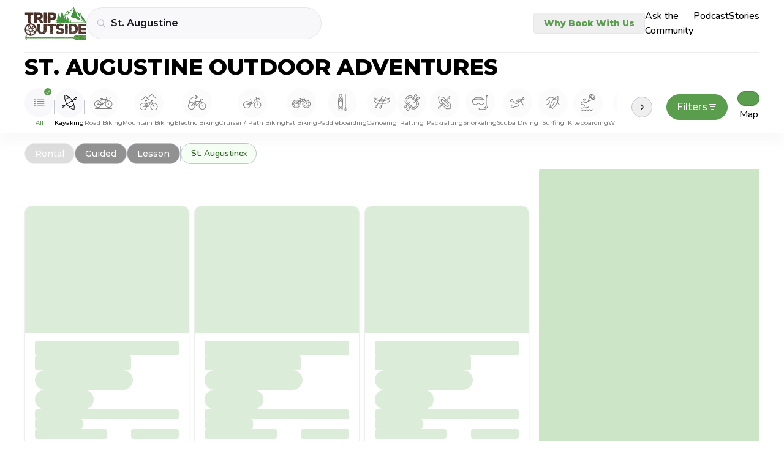

--- FILE ---
content_type: text/html
request_url: https://tripoutside.com/browse/location:us:fl:st-augustine
body_size: 71531
content:
<!doctype html>
<html lang="en">
  <head>
    <meta charset="utf-8" />
    <link rel="icon" href="/browse/favicon.png" />
    <meta name="viewport" content="width=device-width, initial-scale=1" />

    <!-- Google Tag Manager -->
    <!-- prettier-ignore -->
    <script>(function(w,d,s,l,i){w[l]=w[l]||[];w[l].push({'gtm.start': new Date().getTime(),event:'gtm.js'});var f=d.getElementsByTagName(s)[0],j=d.createElement(s),dl=l!='dataLayer'?'&l='+l:'';j.async=true;j.src='https://www.googletagmanager.com/gtm.js?id='+i+dl;f.parentNode.insertBefore(j,f);})(window,document,'script','dataLayer','GTM-WC8HJTX');</script>

    
		<link href="../browse/_app/immutable/assets/Values.DeVcrBJz.css" rel="stylesheet">
		<link href="../browse/_app/immutable/assets/GoogleAnalytics.CdGtM--F.css" rel="stylesheet">
		<link href="../browse/_app/immutable/assets/2.FD_g1JOF.css" rel="stylesheet">
		<link href="../browse/_app/immutable/assets/green-arrow.IbUEQT0i.css" rel="stylesheet">
		<link href="../browse/_app/immutable/assets/5.CUubw0Ln.css" rel="stylesheet">
		<link href="../browse/_app/immutable/assets/Card.BaiExBw1.css" rel="stylesheet">
		<link href="../browse/_app/immutable/assets/Map.n-WoeIYh.css" rel="stylesheet"><!--1oqu2l8--><link rel="preconnect" href="https://fonts.gstatic.com"/> <link rel="preconnect" href="https://fonts.googleapis.com"/><!----><!--1rcvots--><link href="https://fonts.googleapis.com/css2?family=Montserrat:wght@300;400;500;600;800&amp;display=swap" rel="stylesheet"/> <link href="https://fonts.googleapis.com/css2?family=Nunito:wght@300;400;500;600;700;800&amp;display=swap" rel="stylesheet"/> <!--[--><script>
      (function (h, o, t, j, a, r) {
        h.hj =
          h.hj ||
          function () {
            (h.hj.q = h.hj.q || []).push(arguments);
          };
        h._hjSettings = { hjid: 2926001, hjsv: 6 };
        a = o.getElementsByTagName("head")[0];
        r = o.createElement("script");
        r.async = 1;
        r.src = t + h._hjSettings.hjid + j + h._hjSettings.hjsv;
        a.appendChild(r);
      })(window, document, "https://static.hotjar.com/c/hotjar-", ".js?sv=");
    </script><!----><!--]--> <script src="https://static.elfsight.com/platform/platform.js" data-use-service-core="" defer></script> <script defer type="text/javascript" src="https://birdeye.com/embed/v6/242650/1/4172333697/dc59e1adf4391ab875576b53402114b15f0aa8dc378bb205?isWidgetAlignLeft=true"></script> <script src="https://analytics.ahrefs.com/analytics.js" data-key="fq6HDELFuZRWc6ZfHwBBTA" async></script><!----><!--xbbf1e--><!--[!--><!--]--> <!--[!--><!--]--> <meta property="og:image" content="/browse/logo.png" class="svelte-xbbf1e"/> <!--[--><meta property="og:description" content="Discover top rated St. Augustine outdoor activities from vetted local gear shops and expert guides. Compare adventures, prices, reviews, book online!" class="svelte-xbbf1e"/> <meta name="description" content="Discover top rated St. Augustine outdoor activities from vetted local gear shops and expert guides. Compare adventures, prices, reviews, book online!" class="svelte-xbbf1e"/><!--]--> <link rel="canonical" href="https://tripoutside.com/browse/location:us:fl:st-augustine" class="svelte-xbbf1e"/><!----><title>
    St. Augustine Outdoor Adventures - TripOutside
  </title>
  </head>

  <body data-sveltekit-preload-data="hover">
    <!-- Google Tag Manager (noscript) -->
    <!-- prettier-ignore -->
    <noscript><iframe src="https://www.googletagmanager.com/ns.html?id=GTM-WC8HJTX" height="0" width="0" style="display:none;visibility:hidden"></iframe></noscript>

    <div style="display: contents"><!--[--><!--[--><!----><!--[--><!----><!--[--><!--]--> <main class="min-h-[100vh] flex flex-col"><!--[!--><!----><div class="flex w-full top-0 z-[100] bg-white xxl:px-auto md:px-10 px-6 sticky"><div class="w-full flex sm:py-3 sm:pb-5 py-5 pb-6 justify-center md:justify-between items-center mx-auto sm:border-b sm:border-second-gray bg-white z-[100] max-w-max"><div class="flex gap-2 sm:gap-4 items-center w-full"><a href="https://tripoutside.com" class="shrink-0" data-sveltekit-reload=""><!--[!--><img width="101" height="52" src="/browse/_app/immutable/assets/logo.D_9P5mR4.svg" alt="logo"/><!--]--></a> <div id="search" class="w-full gap-2 z-[100] flex sm:first:mr-4 items-center svelte-xbbf1e"><!----><div class="z-[60] w-full sm:max-w-sm relative"><div class="flex justify-between"><form class="text-sm+ flex border rounded-full bg-super-light-gray w-full min-h-[40px] min-w-[7.5rem] transition z-[1] border-search-light-gray hover:border-search-gray"><div class="flex items-center justify-between w-full py-[3px] pl-[10px] pr-1 sm:pl-4"><div class="text-main-gray mr-2" aria-hidden="true"><!----><svg
  width="15"
  height="14"
  viewBox="0 0 15 14"
  fill="none"
  xmlns="http://www.w3.org/2000/svg"
>
  <path
    d="M0.821289 5.7793C0.821289 6.53125 0.962565 7.23763 1.24512 7.89844C1.52767 8.55469 1.9196 9.13346 2.4209 9.63477C2.9222 10.1361 3.50098 10.528 4.15723 10.8105C4.81803 11.0931 5.52441 11.2344 6.27637 11.2344C6.86882 11.2344 7.43392 11.1432 7.97168 10.9609C8.50944 10.7786 9.00163 10.528 9.44824 10.209L12.8115 13.5791C12.8936 13.6566 12.9824 13.7135 13.0781 13.75C13.1784 13.791 13.2832 13.8115 13.3926 13.8115C13.5475 13.8115 13.6842 13.7751 13.8027 13.7021C13.9212 13.6338 14.0124 13.5381 14.0762 13.415C14.1445 13.292 14.1787 13.1553 14.1787 13.0049C14.1787 12.8955 14.1582 12.793 14.1172 12.6973C14.0807 12.6016 14.026 12.5173 13.9531 12.4443L10.6104 9.08105C10.9613 8.62533 11.2347 8.11719 11.4307 7.55664C11.6312 6.99609 11.7314 6.40365 11.7314 5.7793C11.7314 5.02734 11.5902 4.32324 11.3076 3.66699C11.0251 3.00618 10.6331 2.42513 10.1318 1.92383C9.63053 1.42253 9.04948 1.0306 8.38867 0.748047C7.73242 0.465495 7.02832 0.324219 6.27637 0.324219C5.52441 0.324219 4.81803 0.465495 4.15723 0.748047C3.50098 1.0306 2.9222 1.42253 2.4209 1.92383C1.9196 2.42513 1.52767 3.00618 1.24512 3.66699C0.962565 4.32324 0.821289 5.02734 0.821289 5.7793ZM1.99023 5.7793C1.99023 5.18685 2.09961 4.63314 2.31836 4.11816C2.54167 3.59863 2.84928 3.1429 3.24121 2.75098C3.6377 2.35449 4.09342 2.04688 4.6084 1.82812C5.12793 1.60482 5.68392 1.49316 6.27637 1.49316C6.86882 1.49316 7.42253 1.60482 7.9375 1.82812C8.45703 2.04688 8.91276 2.35449 9.30469 2.75098C9.69661 3.1429 10.0042 3.59863 10.2275 4.11816C10.4508 4.63314 10.5625 5.18685 10.5625 5.7793C10.5625 6.37174 10.4508 6.92773 10.2275 7.44727C10.0042 7.96224 9.69661 8.41569 9.30469 8.80762C8.91276 9.19954 8.45703 9.50716 7.9375 9.73047C7.42253 9.95378 6.86882 10.0654 6.27637 10.0654C5.68392 10.0654 5.12793 9.95378 4.6084 9.73047C4.09342 9.50716 3.6377 9.19954 3.24121 8.80762C2.84928 8.41569 2.54167 7.96224 2.31836 7.44727C2.09961 6.92773 1.99023 6.37174 1.99023 5.7793Z"
    fill="currentColor"
  />
</svg>
<!----></div> <input id="location-search" class="mr-2 sm:py-2.5 outline-none w-full bg-inherit text-base font-semibold text-main-black font-montserrat placeholder:text-semidark-gray" value="St. Augustine" placeholder="Select Destination"/> <button type="button" class="text-tiny text-bold text-main-green mr-2 hidden">Clear</button> <div class="inline-block sm:hidden"><!----></div></div></form> <button class="text-right px-2 hidden" aria-label="Close"><i class="fas fa-xmark"></i></button></div> <div class="-z-[1] w-full left-0 bg-white absolute border-search-light-gray border top-0 overflow-hidden rounded-t-[27px] rounded-xl" hidden data-testid="FilteringInput-DropDown"><div class="flex flex-col overflow-y-auto w-full max-h-[70vh] md:max-h-[85vh] pt-6 mt-8 sm:pt-8 pb-1"><!--[--><div class="mb-4"><!--[!--><a href="/browse" class="block px-3 w-full text-left py-2 font-montserrat text-base font-semibold text-main-black">All locations</a><!--]--> <!--[--><!--]--><!----></div><div class="mb-4"><!--[--><a href="../browse/location:us" class="block px-3 w-full text-left py-2 mb-1 font-semibold text-card-gray text-tiny font-montserrat">USA</a><!--]--> <!--[--><!--[--><a href="../browse/location:us:ak" class="block px-3 w-full text-left py-2 mb-1 font-semibold text-card-gray text-tiny font-montserrat">Alaska</a><!--]--> <!--[--><!--[!--><a href="../browse/location:us:ak:anchorage" class="block px-3 w-full text-left py-2 font-montserrat text-base font-semibold text-main-black">Anchorage</a><!--]--> <!--[--><!--]--><!--[!--><a href="../browse/location:us:ak:denali-national-park" class="block px-3 w-full text-left py-2 font-montserrat text-base font-semibold text-main-black">Denali National Park</a><!--]--> <!--[--><!--]--><!--[!--><a href="../browse/location:us:ak:fairbanks" class="block px-3 w-full text-left py-2 font-montserrat text-base font-semibold text-main-black">Fairbanks</a><!--]--> <!--[--><!--]--><!--[!--><a href="../browse/location:us:ak:girdwood" class="block px-3 w-full text-left py-2 font-montserrat text-base font-semibold text-main-black">Girdwood</a><!--]--> <!--[--><!--]--><!--[!--><a href="../browse/location:us:ak:glennallen" class="block px-3 w-full text-left py-2 font-montserrat text-base font-semibold text-main-black">Glennallen</a><!--]--> <!--[--><!--]--><!--[!--><a href="../browse/location:us:ak:haines" class="block px-3 w-full text-left py-2 font-montserrat text-base font-semibold text-main-black">Haines</a><!--]--> <!--[--><!--]--><!--[!--><a href="../browse/location:us:ak:healy" class="block px-3 w-full text-left py-2 font-montserrat text-base font-semibold text-main-black">Healy</a><!--]--> <!--[--><!--]--><!--[!--><a href="../browse/location:us:ak:homer" class="block px-3 w-full text-left py-2 font-montserrat text-base font-semibold text-main-black">Homer</a><!--]--> <!--[--><!--]--><!--[!--><a href="../browse/location:us:ak:juneau" class="block px-3 w-full text-left py-2 font-montserrat text-base font-semibold text-main-black">Juneau</a><!--]--> <!--[--><!--]--><!--[!--><a href="../browse/location:us:ak:ketchikan" class="block px-3 w-full text-left py-2 font-montserrat text-base font-semibold text-main-black">Ketchikan</a><!--]--> <!--[--><!--]--><!--[!--><a href="../browse/location:us:ak:mccarthy" class="block px-3 w-full text-left py-2 font-montserrat text-base font-semibold text-main-black">McCarthy</a><!--]--> <!--[--><!--]--><!--[!--><a href="../browse/location:us:ak:palmer" class="block px-3 w-full text-left py-2 font-montserrat text-base font-semibold text-main-black">Palmer</a><!--]--> <!--[--><!--]--><!--[!--><a href="../browse/location:us:ak:seward" class="block px-3 w-full text-left py-2 font-montserrat text-base font-semibold text-main-black">Seward</a><!--]--> <!--[--><!--]--><!--[!--><a href="../browse/location:us:ak:skagway" class="block px-3 w-full text-left py-2 font-montserrat text-base font-semibold text-main-black">Skagway</a><!--]--> <!--[--><!--]--><!--[!--><a href="../browse/location:us:ak:talkeetna" class="block px-3 w-full text-left py-2 font-montserrat text-base font-semibold text-main-black">Talkeetna</a><!--]--> <!--[--><!--]--><!--[!--><a href="../browse/location:us:ak:valdez" class="block px-3 w-full text-left py-2 font-montserrat text-base font-semibold text-main-black">Valdez</a><!--]--> <!--[--><!--]--><!--[!--><a href="../browse/location:us:ak:whittier" class="block px-3 w-full text-left py-2 font-montserrat text-base font-semibold text-main-black">Whittier</a><!--]--> <!--[--><!--]--><!--[!--><a href="../browse/location:us:ak:willow" class="block px-3 w-full text-left py-2 font-montserrat text-base font-semibold text-main-black">Willow</a><!--]--> <!--[--><!--]--><!--[!--><a href="../browse/location:us:ak:wrangell-st-elias-national-park" class="block px-3 w-full text-left py-2 font-montserrat text-base font-semibold text-main-black">Wrangell – St. Elias National Park</a><!--]--> <!--[--><!--]--><!--]--><!--[--><a href="../browse/location:us:al" class="block px-3 w-full text-left py-2 mb-1 font-semibold text-card-gray text-tiny font-montserrat">Alabama</a><!--]--> <!--[--><!--[!--><a href="../browse/location:us:al:birmingham" class="block px-3 w-full text-left py-2 font-montserrat text-base font-semibold text-main-black">Birmingham</a><!--]--> <!--[--><!--]--><!--[!--><a href="../browse/location:us:al:dauphin-island" class="block px-3 w-full text-left py-2 font-montserrat text-base font-semibold text-main-black">Dauphin Island</a><!--]--> <!--[--><!--]--><!--[!--><a href="../browse/location:us:al:gulf-shores" class="block px-3 w-full text-left py-2 font-montserrat text-base font-semibold text-main-black">Gulf Shores</a><!--]--> <!--[--><!--]--><!--]--><!--[--><a href="../browse/location:us:ar" class="block px-3 w-full text-left py-2 mb-1 font-semibold text-card-gray text-tiny font-montserrat">Arkansas</a><!--]--> <!--[--><!--[!--><a href="../browse/location:us:ar:bentonville" class="block px-3 w-full text-left py-2 font-montserrat text-base font-semibold text-main-black">Bentonville</a><!--]--> <!--[--><!--]--><!--]--><!--[--><a href="../browse/location:us:az" class="block px-3 w-full text-left py-2 mb-1 font-semibold text-card-gray text-tiny font-montserrat">Arizona</a><!--]--> <!--[--><!--[!--><a href="../browse/location:us:az:camp-verde" class="block px-3 w-full text-left py-2 font-montserrat text-base font-semibold text-main-black">Camp Verde</a><!--]--> <!--[--><!--]--><!--[!--><a href="../browse/location:us:az:clarkdale" class="block px-3 w-full text-left py-2 font-montserrat text-base font-semibold text-main-black">Clarkdale</a><!--]--> <!--[--><!--]--><!--[!--><a href="../browse/location:us:az:cottonwood" class="block px-3 w-full text-left py-2 font-montserrat text-base font-semibold text-main-black">Cottonwood</a><!--]--> <!--[--><!--]--><!--[!--><a href="../browse/location:us:az:flagstaff" class="block px-3 w-full text-left py-2 font-montserrat text-base font-semibold text-main-black">Flagstaff</a><!--]--> <!--[--><!--]--><!--[!--><a href="../browse/location:us:az:grand-canyon" class="block px-3 w-full text-left py-2 font-montserrat text-base font-semibold text-main-black">Grand Canyon</a><!--]--> <!--[--><!--]--><!--[!--><a href="../browse/location:us:az:lake-powell" class="block px-3 w-full text-left py-2 font-montserrat text-base font-semibold text-main-black">Lake Powell</a><!--]--> <!--[--><!--]--><!--[!--><a href="../browse/location:us:az:mesa" class="block px-3 w-full text-left py-2 font-montserrat text-base font-semibold text-main-black">Mesa</a><!--]--> <!--[--><!--]--><!--[!--><a href="../browse/location:us:az:page" class="block px-3 w-full text-left py-2 font-montserrat text-base font-semibold text-main-black">Page</a><!--]--> <!--[--><!--]--><!--[!--><a href="../browse/location:us:az:peoria" class="block px-3 w-full text-left py-2 font-montserrat text-base font-semibold text-main-black">Peoria</a><!--]--> <!--[--><!--]--><!--[!--><a href="../browse/location:us:az:phoenix" class="block px-3 w-full text-left py-2 font-montserrat text-base font-semibold text-main-black">Phoenix</a><!--]--> <!--[--><!--]--><!--[!--><a href="../browse/location:us:az:prescott" class="block px-3 w-full text-left py-2 font-montserrat text-base font-semibold text-main-black">Prescott</a><!--]--> <!--[--><!--]--><!--[!--><a href="../browse/location:us:az:saguaro-lake" class="block px-3 w-full text-left py-2 font-montserrat text-base font-semibold text-main-black">Saguaro Lake</a><!--]--> <!--[--><!--]--><!--[!--><a href="../browse/location:us:az:scottsdale" class="block px-3 w-full text-left py-2 font-montserrat text-base font-semibold text-main-black">Scottsdale</a><!--]--> <!--[--><!--]--><!--[!--><a href="../browse/location:us:az:sedona" class="block px-3 w-full text-left py-2 font-montserrat text-base font-semibold text-main-black">Sedona</a><!--]--> <!--[--><!--]--><!--[!--><a href="../browse/location:us:az:tempe" class="block px-3 w-full text-left py-2 font-montserrat text-base font-semibold text-main-black">Tempe</a><!--]--> <!--[--><!--]--><!--[!--><a href="../browse/location:us:az:tucson" class="block px-3 w-full text-left py-2 font-montserrat text-base font-semibold text-main-black">Tucson</a><!--]--> <!--[--><!--]--><!--[!--><a href="../browse/location:us:az:willow-beach" class="block px-3 w-full text-left py-2 font-montserrat text-base font-semibold text-main-black">Willow Beach</a><!--]--> <!--[--><!--]--><!--]--><!--[--><a href="../browse/location:us:ca" class="block px-3 w-full text-left py-2 mb-1 font-semibold text-card-gray text-tiny font-montserrat">California</a><!--]--> <!--[--><!--[!--><a href="../browse/location:us:ca:alpine-meadows" class="block px-3 w-full text-left py-2 font-montserrat text-base font-semibold text-main-black">Alpine Meadows</a><!--]--> <!--[--><!--]--><!--[!--><a href="../browse/location:us:ca:antioch" class="block px-3 w-full text-left py-2 font-montserrat text-base font-semibold text-main-black">Antioch</a><!--]--> <!--[--><!--]--><!--[!--><a href="../browse/location:us:ca:arcata" class="block px-3 w-full text-left py-2 font-montserrat text-base font-semibold text-main-black">Arcata</a><!--]--> <!--[--><!--]--><!--[!--><a href="../browse/location:us:ca:bakersfield" class="block px-3 w-full text-left py-2 font-montserrat text-base font-semibold text-main-black">Bakersfield</a><!--]--> <!--[--><!--]--><!--[!--><a href="../browse/location:us:ca:big-bear-lake" class="block px-3 w-full text-left py-2 font-montserrat text-base font-semibold text-main-black">Big Bear Lake</a><!--]--> <!--[--><!--]--><!--[!--><a href="../browse/location:us:ca:calistoga" class="block px-3 w-full text-left py-2 font-montserrat text-base font-semibold text-main-black">Calistoga</a><!--]--> <!--[--><!--]--><!--[!--><a href="../browse/location:us:ca:carlsbad" class="block px-3 w-full text-left py-2 font-montserrat text-base font-semibold text-main-black">Carlsbad</a><!--]--> <!--[--><!--]--><!--[!--><a href="../browse/location:us:ca:carnelian-bay" class="block px-3 w-full text-left py-2 font-montserrat text-base font-semibold text-main-black">Carnelian Bay</a><!--]--> <!--[--><!--]--><!--[!--><a href="../browse/location:us:ca:catalina-island" class="block px-3 w-full text-left py-2 font-montserrat text-base font-semibold text-main-black">Catalina Island</a><!--]--> <!--[--><!--]--><!--[!--><a href="../browse/location:us:ca:coloma" class="block px-3 w-full text-left py-2 font-montserrat text-base font-semibold text-main-black">Coloma</a><!--]--> <!--[--><!--]--><!--[!--><a href="../browse/location:us:ca:del-loma" class="block px-3 w-full text-left py-2 font-montserrat text-base font-semibold text-main-black">Del Loma</a><!--]--> <!--[--><!--]--><!--[!--><a href="../browse/location:us:ca:downieville" class="block px-3 w-full text-left py-2 font-montserrat text-base font-semibold text-main-black">Downieville</a><!--]--> <!--[--><!--]--><!--[!--><a href="../browse/location:us:ca:eureka" class="block px-3 w-full text-left py-2 font-montserrat text-base font-semibold text-main-black">Eureka</a><!--]--> <!--[--><!--]--><!--[!--><a href="../browse/location:us:ca:groveland" class="block px-3 w-full text-left py-2 font-montserrat text-base font-semibold text-main-black">Groveland</a><!--]--> <!--[--><!--]--><!--[!--><a href="../browse/location:us:ca:happy-camp" class="block px-3 w-full text-left py-2 font-montserrat text-base font-semibold text-main-black">Happy Camp</a><!--]--> <!--[--><!--]--><!--[!--><a href="../browse/location:us:ca:healdsburg" class="block px-3 w-full text-left py-2 font-montserrat text-base font-semibold text-main-black">Healdsburg</a><!--]--> <!--[--><!--]--><!--[!--><a href="../browse/location:us:ca:heavenly-resort" class="block px-3 w-full text-left py-2 font-montserrat text-base font-semibold text-main-black">Heavenly Resort</a><!--]--> <!--[--><!--]--><!--[!--><a href="../browse/location:us:ca:homewood-mountain-resort" class="block px-3 w-full text-left py-2 font-montserrat text-base font-semibold text-main-black">Homewood Mountain Resort</a><!--]--> <!--[--><!--]--><!--[!--><a href="../browse/location:us:ca:hornbrook" class="block px-3 w-full text-left py-2 font-montserrat text-base font-semibold text-main-black">Hornbrook</a><!--]--> <!--[--><!--]--><!--[!--><a href="../browse/location:us:ca:junction-city" class="block px-3 w-full text-left py-2 font-montserrat text-base font-semibold text-main-black">Junction City</a><!--]--> <!--[--><!--]--><!--[!--><a href="../browse/location:us:ca:june-mountain" class="block px-3 w-full text-left py-2 font-montserrat text-base font-semibold text-main-black">June Mountain</a><!--]--> <!--[--><!--]--><!--[!--><a href="../browse/location:us:ca:kernville" class="block px-3 w-full text-left py-2 font-montserrat text-base font-semibold text-main-black">Kernville</a><!--]--> <!--[--><!--]--><!--[!--><a href="../browse/location:us:ca:kirkwood-resort" class="block px-3 w-full text-left py-2 font-montserrat text-base font-semibold text-main-black">Kirkwood Resort</a><!--]--> <!--[--><!--]--><!--[!--><a href="../browse/location:us:ca:la-jolla" class="block px-3 w-full text-left py-2 font-montserrat text-base font-semibold text-main-black">La Jolla</a><!--]--> <!--[--><!--]--><!--[!--><a href="../browse/location:us:ca:laguna-beach" class="block px-3 w-full text-left py-2 font-montserrat text-base font-semibold text-main-black">Laguna Beach</a><!--]--> <!--[--><!--]--><!--[!--><a href="../browse/location:us:ca:lake-tahoe" class="block px-3 w-full text-left py-2 font-montserrat text-base font-semibold text-main-black">Lake Tahoe</a><!--]--> <!--[--><!--]--><!--[!--><a href="../browse/location:us:ca:los-angeles" class="block px-3 w-full text-left py-2 font-montserrat text-base font-semibold text-main-black">Los Angeles</a><!--]--> <!--[--><!--]--><!--[!--><a href="../browse/location:us:ca:malibu" class="block px-3 w-full text-left py-2 font-montserrat text-base font-semibold text-main-black">Malibu</a><!--]--> <!--[--><!--]--><!--[!--><a href="../browse/location:us:ca:mammoth-lakes" class="block px-3 w-full text-left py-2 font-montserrat text-base font-semibold text-main-black">Mammoth Lakes</a><!--]--> <!--[--><!--]--><!--[!--><a href="../browse/location:us:ca:monterey" class="block px-3 w-full text-left py-2 font-montserrat text-base font-semibold text-main-black">Monterey</a><!--]--> <!--[--><!--]--><!--[!--><a href="../browse/location:us:ca:moss-landing" class="block px-3 w-full text-left py-2 font-montserrat text-base font-semibold text-main-black">Moss Landing</a><!--]--> <!--[--><!--]--><!--[!--><a href="../browse/location:us:ca:napa" class="block px-3 w-full text-left py-2 font-montserrat text-base font-semibold text-main-black">Napa</a><!--]--> <!--[--><!--]--><!--[!--><a href="../browse/location:us:ca:newport-beach" class="block px-3 w-full text-left py-2 font-montserrat text-base font-semibold text-main-black">Newport Beach</a><!--]--> <!--[--><!--]--><!--[!--><a href="../browse/location:us:ca:northstar-resort" class="block px-3 w-full text-left py-2 font-montserrat text-base font-semibold text-main-black">Northstar Resort</a><!--]--> <!--[--><!--]--><!--[!--><a href="../browse/location:us:ca:oceanside" class="block px-3 w-full text-left py-2 font-montserrat text-base font-semibold text-main-black">Oceanside</a><!--]--> <!--[--><!--]--><!--[!--><a href="../browse/location:us:ca:orange-county" class="block px-3 w-full text-left py-2 font-montserrat text-base font-semibold text-main-black">Orange County</a><!--]--> <!--[--><!--]--><!--[!--><a href="../browse/location:us:ca:palisades-tahoe-resort" class="block px-3 w-full text-left py-2 font-montserrat text-base font-semibold text-main-black">Palisades Tahoe Resort</a><!--]--> <!--[--><!--]--><!--[!--><a href="../browse/location:us:ca:pismo-beach" class="block px-3 w-full text-left py-2 font-montserrat text-base font-semibold text-main-black">Pismo Beach</a><!--]--> <!--[--><!--]--><!--[!--><a href="../browse/location:us:ca:san-diego" class="block px-3 w-full text-left py-2 font-montserrat text-base font-semibold text-main-black">San Diego</a><!--]--> <!--[--><!--]--><!--[!--><a href="../browse/location:us:ca:san-francisco" class="block px-3 w-full text-left py-2 font-montserrat text-base font-semibold text-main-black">San Francisco</a><!--]--> <!--[--><!--]--><!--[!--><a href="../browse/location:us:ca:santa-barbara" class="block px-3 w-full text-left py-2 font-montserrat text-base font-semibold text-main-black">Santa Barbara</a><!--]--> <!--[--><!--]--><!--[!--><a href="../browse/location:us:ca:santa-cruz" class="block px-3 w-full text-left py-2 font-montserrat text-base font-semibold text-main-black">Santa Cruz</a><!--]--> <!--[--><!--]--><!--[!--><a href="../browse/location:us:ca:santa-monica" class="block px-3 w-full text-left py-2 font-montserrat text-base font-semibold text-main-black">Santa Monica</a><!--]--> <!--[--><!--]--><!--[!--><a href="../browse/location:us:ca:santa-rosa" class="block px-3 w-full text-left py-2 font-montserrat text-base font-semibold text-main-black">Santa Rosa</a><!--]--> <!--[--><!--]--><!--[!--><a href="../browse/location:us:ca:sierra-at-tahoe-resort" class="block px-3 w-full text-left py-2 font-montserrat text-base font-semibold text-main-black">Sierra-at-Tahoe Resort</a><!--]--> <!--[--><!--]--><!--[!--><a href="../browse/location:us:ca:somes-bar" class="block px-3 w-full text-left py-2 font-montserrat text-base font-semibold text-main-black">Somes Bar</a><!--]--> <!--[--><!--]--><!--[!--><a href="../browse/location:us:ca:south-lake-tahoe" class="block px-3 w-full text-left py-2 font-montserrat text-base font-semibold text-main-black">South Lake Tahoe</a><!--]--> <!--[--><!--]--><!--[!--><a href="../browse/location:us:ca:tahoe-city" class="block px-3 w-full text-left py-2 font-montserrat text-base font-semibold text-main-black">Tahoe City</a><!--]--> <!--[--><!--]--><!--[!--><a href="../browse/location:us:ca:temecula" class="block px-3 w-full text-left py-2 font-montserrat text-base font-semibold text-main-black">Temecula</a><!--]--> <!--[--><!--]--><!--[!--><a href="../browse/location:us:ca:truckee" class="block px-3 w-full text-left py-2 font-montserrat text-base font-semibold text-main-black">Truckee</a><!--]--> <!--[--><!--]--><!--[!--><a href="../browse/location:us:ca:willow-creek" class="block px-3 w-full text-left py-2 font-montserrat text-base font-semibold text-main-black">Willow Creek</a><!--]--> <!--[--><!--]--><!--[!--><a href="../browse/location:us:ca:yosemite-national-park" class="block px-3 w-full text-left py-2 font-montserrat text-base font-semibold text-main-black">Yosemite National Park</a><!--]--> <!--[--><!--]--><!--]--><!--[--><a href="../browse/location:us:co" class="block px-3 w-full text-left py-2 mb-1 font-semibold text-card-gray text-tiny font-montserrat">Colorado</a><!--]--> <!--[--><!--[!--><a href="../browse/location:us:co:arapahoe-basin" class="block px-3 w-full text-left py-2 font-montserrat text-base font-semibold text-main-black">Arapahoe Basin</a><!--]--> <!--[--><!--]--><!--[!--><a href="../browse/location:us:co:aspen" class="block px-3 w-full text-left py-2 font-montserrat text-base font-semibold text-main-black">Aspen</a><!--]--> <!--[--><!--]--><!--[!--><a href="../browse/location:us:co:aurora" class="block px-3 w-full text-left py-2 font-montserrat text-base font-semibold text-main-black">Aurora</a><!--]--> <!--[--><!--]--><!--[!--><a href="../browse/location:us:co:avon" class="block px-3 w-full text-left py-2 font-montserrat text-base font-semibold text-main-black">Avon</a><!--]--> <!--[--><!--]--><!--[!--><a href="../browse/location:us:co:beaver-creek" class="block px-3 w-full text-left py-2 font-montserrat text-base font-semibold text-main-black">Beaver Creek</a><!--]--> <!--[--><!--]--><!--[!--><a href="../browse/location:us:co:bond" class="block px-3 w-full text-left py-2 font-montserrat text-base font-semibold text-main-black">Bond</a><!--]--> <!--[--><!--]--><!--[!--><a href="../browse/location:us:co:boulder" class="block px-3 w-full text-left py-2 font-montserrat text-base font-semibold text-main-black">Boulder</a><!--]--> <!--[--><!--]--><!--[!--><a href="../browse/location:us:co:breckenridge" class="block px-3 w-full text-left py-2 font-montserrat text-base font-semibold text-main-black">Breckenridge</a><!--]--> <!--[--><!--]--><!--[!--><a href="../browse/location:us:co:buena-vista" class="block px-3 w-full text-left py-2 font-montserrat text-base font-semibold text-main-black">Buena Vista</a><!--]--> <!--[--><!--]--><!--[!--><a href="../browse/location:us:co:canon-city" class="block px-3 w-full text-left py-2 font-montserrat text-base font-semibold text-main-black">Canon City</a><!--]--> <!--[--><!--]--><!--[!--><a href="../browse/location:us:co:colorado-springs" class="block px-3 w-full text-left py-2 font-montserrat text-base font-semibold text-main-black">Colorado Springs</a><!--]--> <!--[--><!--]--><!--[!--><a href="../browse/location:us:co:copper-mountain" class="block px-3 w-full text-left py-2 font-montserrat text-base font-semibold text-main-black">Copper Mountain</a><!--]--> <!--[--><!--]--><!--[!--><a href="../browse/location:us:co:cortez" class="block px-3 w-full text-left py-2 font-montserrat text-base font-semibold text-main-black">Cortez</a><!--]--> <!--[--><!--]--><!--[!--><a href="../browse/location:us:co:crested-butte" class="block px-3 w-full text-left py-2 font-montserrat text-base font-semibold text-main-black">Crested Butte</a><!--]--> <!--[--><!--]--><!--[!--><a href="../browse/location:us:co:denver" class="block px-3 w-full text-left py-2 font-montserrat text-base font-semibold text-main-black">Denver</a><!--]--> <!--[--><!--]--><!--[!--><a href="../browse/location:us:co:dillon" class="block px-3 w-full text-left py-2 font-montserrat text-base font-semibold text-main-black">Dillon</a><!--]--> <!--[--><!--]--><!--[!--><a href="../browse/location:us:co:dinosaur-national-monument" class="block px-3 w-full text-left py-2 font-montserrat text-base font-semibold text-main-black">Dinosaur National Monument</a><!--]--> <!--[--><!--]--><!--[!--><a href="../browse/location:us:co:dolores" class="block px-3 w-full text-left py-2 font-montserrat text-base font-semibold text-main-black">Dolores</a><!--]--> <!--[--><!--]--><!--[!--><a href="../browse/location:us:co:dumont" class="block px-3 w-full text-left py-2 font-montserrat text-base font-semibold text-main-black">Dumont</a><!--]--> <!--[--><!--]--><!--[!--><a href="../browse/location:us:co:durango" class="block px-3 w-full text-left py-2 font-montserrat text-base font-semibold text-main-black">Durango</a><!--]--> <!--[--><!--]--><!--[!--><a href="../browse/location:us:co:estes-park" class="block px-3 w-full text-left py-2 font-montserrat text-base font-semibold text-main-black">Estes Park</a><!--]--> <!--[--><!--]--><!--[!--><a href="../browse/location:us:co:fort-collins" class="block px-3 w-full text-left py-2 font-montserrat text-base font-semibold text-main-black">Fort Collins</a><!--]--> <!--[--><!--]--><!--[!--><a href="../browse/location:us:co:frisco" class="block px-3 w-full text-left py-2 font-montserrat text-base font-semibold text-main-black">Frisco</a><!--]--> <!--[--><!--]--><!--[!--><a href="../browse/location:us:co:fruita" class="block px-3 w-full text-left py-2 font-montserrat text-base font-semibold text-main-black">Fruita</a><!--]--> <!--[--><!--]--><!--[!--><a href="../browse/location:us:co:glenwood-springs" class="block px-3 w-full text-left py-2 font-montserrat text-base font-semibold text-main-black">Glenwood Springs</a><!--]--> <!--[--><!--]--><!--[!--><a href="../browse/location:us:co:golden" class="block px-3 w-full text-left py-2 font-montserrat text-base font-semibold text-main-black">Golden</a><!--]--> <!--[--><!--]--><!--[!--><a href="../browse/location:us:co:granby-ranch" class="block px-3 w-full text-left py-2 font-montserrat text-base font-semibold text-main-black">Granby Ranch</a><!--]--> <!--[--><!--]--><!--[!--><a href="../browse/location:us:co:grand-junction" class="block px-3 w-full text-left py-2 font-montserrat text-base font-semibold text-main-black">Grand Junction</a><!--]--> <!--[--><!--]--><!--[!--><a href="../browse/location:us:co:gunnison" class="block px-3 w-full text-left py-2 font-montserrat text-base font-semibold text-main-black">Gunnison</a><!--]--> <!--[--><!--]--><!--[!--><a href="../browse/location:us:co:hotchkiss" class="block px-3 w-full text-left py-2 font-montserrat text-base font-semibold text-main-black">Hotchkiss</a><!--]--> <!--[--><!--]--><!--[!--><a href="../browse/location:us:co:idaho-springs" class="block px-3 w-full text-left py-2 font-montserrat text-base font-semibold text-main-black">Idaho Springs</a><!--]--> <!--[--><!--]--><!--[!--><a href="../browse/location:us:co:keystone" class="block px-3 w-full text-left py-2 font-montserrat text-base font-semibold text-main-black">Keystone</a><!--]--> <!--[--><!--]--><!--[!--><a href="../browse/location:us:co:kremmling" class="block px-3 w-full text-left py-2 font-montserrat text-base font-semibold text-main-black">Kremmling</a><!--]--> <!--[--><!--]--><!--[!--><a href="../browse/location:us:co:lake-george" class="block px-3 w-full text-left py-2 font-montserrat text-base font-semibold text-main-black">Lake George</a><!--]--> <!--[--><!--]--><!--[!--><a href="../browse/location:us:co:leadville" class="block px-3 w-full text-left py-2 font-montserrat text-base font-semibold text-main-black">Leadville</a><!--]--> <!--[--><!--]--><!--[!--><a href="../browse/location:us:co:littleton" class="block px-3 w-full text-left py-2 font-montserrat text-base font-semibold text-main-black">Littleton</a><!--]--> <!--[--><!--]--><!--[!--><a href="../browse/location:us:co:loveland-ski-resort" class="block px-3 w-full text-left py-2 font-montserrat text-base font-semibold text-main-black">Loveland Ski Resort</a><!--]--> <!--[--><!--]--><!--[!--><a href="../browse/location:us:co:mancos" class="block px-3 w-full text-left py-2 font-montserrat text-base font-semibold text-main-black">Mancos</a><!--]--> <!--[--><!--]--><!--[!--><a href="../browse/location:us:co:manitou-springs" class="block px-3 w-full text-left py-2 font-montserrat text-base font-semibold text-main-black">Manitou Springs</a><!--]--> <!--[--><!--]--><!--[!--><a href="../browse/location:us:co:morrison" class="block px-3 w-full text-left py-2 font-montserrat text-base font-semibold text-main-black">Morrison</a><!--]--> <!--[--><!--]--><!--[!--><a href="../browse/location:us:co:nathrop" class="block px-3 w-full text-left py-2 font-montserrat text-base font-semibold text-main-black">Nathrop</a><!--]--> <!--[--><!--]--><!--[!--><a href="../browse/location:us:co:pagosa-springs" class="block px-3 w-full text-left py-2 font-montserrat text-base font-semibold text-main-black">Pagosa Springs</a><!--]--> <!--[--><!--]--><!--[!--><a href="../browse/location:us:co:purgatory-resort" class="block px-3 w-full text-left py-2 font-montserrat text-base font-semibold text-main-black">Purgatory Resort</a><!--]--> <!--[--><!--]--><!--[!--><a href="../browse/location:us:co:rocky-mountain-national-park" class="block px-3 w-full text-left py-2 font-montserrat text-base font-semibold text-main-black">Rocky Mountain National Park</a><!--]--> <!--[--><!--]--><!--[!--><a href="../browse/location:us:co:salida" class="block px-3 w-full text-left py-2 font-montserrat text-base font-semibold text-main-black">Salida</a><!--]--> <!--[--><!--]--><!--[!--><a href="../browse/location:us:co:silverthorne" class="block px-3 w-full text-left py-2 font-montserrat text-base font-semibold text-main-black">Silverthorne</a><!--]--> <!--[--><!--]--><!--[!--><a href="../browse/location:us:co:silverton" class="block px-3 w-full text-left py-2 font-montserrat text-base font-semibold text-main-black">Silverton</a><!--]--> <!--[--><!--]--><!--[!--><a href="../browse/location:us:co:snowmass-village" class="block px-3 w-full text-left py-2 font-montserrat text-base font-semibold text-main-black">Snowmass Village</a><!--]--> <!--[--><!--]--><!--[!--><a href="../browse/location:us:co:steamboat-springs" class="block px-3 w-full text-left py-2 font-montserrat text-base font-semibold text-main-black">Steamboat Springs</a><!--]--> <!--[--><!--]--><!--[!--><a href="../browse/location:us:co:telluride" class="block px-3 w-full text-left py-2 font-montserrat text-base font-semibold text-main-black">Telluride</a><!--]--> <!--[--><!--]--><!--[!--><a href="../browse/location:us:co:vail" class="block px-3 w-full text-left py-2 font-montserrat text-base font-semibold text-main-black">Vail</a><!--]--> <!--[--><!--]--><!--[!--><a href="../browse/location:us:co:winter-park" class="block px-3 w-full text-left py-2 font-montserrat text-base font-semibold text-main-black">Winter Park</a><!--]--> <!--[--><!--]--><!--]--><!--[--><a href="../browse/location:us:ct" class="block px-3 w-full text-left py-2 mb-1 font-semibold text-card-gray text-tiny font-montserrat">Connecticut</a><!--]--> <!--[--><!--[!--><a href="../browse/location:us:ct:chatfield-hollow-state-park" class="block px-3 w-full text-left py-2 font-montserrat text-base font-semibold text-main-black">Chatfield Hollow State Park</a><!--]--> <!--[--><!--]--><!--[!--><a href="../browse/location:us:ct:colebrook" class="block px-3 w-full text-left py-2 font-montserrat text-base font-semibold text-main-black">Colebrook</a><!--]--> <!--[--><!--]--><!--[!--><a href="../browse/location:us:ct:killingworth" class="block px-3 w-full text-left py-2 font-montserrat text-base font-semibold text-main-black">Killingworth</a><!--]--> <!--[--><!--]--><!--]--><!--[--><a href="../browse/location:us:de" class="block px-3 w-full text-left py-2 mb-1 font-semibold text-card-gray text-tiny font-montserrat">Delaware</a><!--]--> <!--[--><!--[!--><a href="../browse/location:us:de:alapocas-run-state-park" class="block px-3 w-full text-left py-2 font-montserrat text-base font-semibold text-main-black">Alapocas Run State Park</a><!--]--> <!--[--><!--]--><!--[!--><a href="../browse/location:us:de:dewey-beach" class="block px-3 w-full text-left py-2 font-montserrat text-base font-semibold text-main-black">Dewey Beach</a><!--]--> <!--[--><!--]--><!--[!--><a href="../browse/location:us:de:newark" class="block px-3 w-full text-left py-2 font-montserrat text-base font-semibold text-main-black">Newark</a><!--]--> <!--[--><!--]--><!--[!--><a href="../browse/location:us:de:rehoboth-beach" class="block px-3 w-full text-left py-2 font-montserrat text-base font-semibold text-main-black">Rehoboth Beach</a><!--]--> <!--[--><!--]--><!--]--><!--[--><a href="../browse/location:us:fl" class="block px-3 w-full text-left py-2 mb-1 font-semibold text-card-gray text-tiny font-montserrat">Florida</a><!--]--> <!--[--><!--[!--><a href="../browse/location:us:fl:apopka" class="block px-3 w-full text-left py-2 font-montserrat text-base font-semibold text-main-black">Apopka</a><!--]--> <!--[--><!--]--><!--[!--><a href="../browse/location:us:fl:bonita-springs" class="block px-3 w-full text-left py-2 font-montserrat text-base font-semibold text-main-black">Bonita Springs</a><!--]--> <!--[--><!--]--><!--[!--><a href="../browse/location:us:fl:chokoloskee" class="block px-3 w-full text-left py-2 font-montserrat text-base font-semibold text-main-black">Chokoloskee</a><!--]--> <!--[--><!--]--><!--[!--><a href="../browse/location:us:fl:chuluota" class="block px-3 w-full text-left py-2 font-montserrat text-base font-semibold text-main-black">Chuluota</a><!--]--> <!--[--><!--]--><!--[!--><a href="../browse/location:us:fl:clearwater" class="block px-3 w-full text-left py-2 font-montserrat text-base font-semibold text-main-black">Clearwater</a><!--]--> <!--[--><!--]--><!--[!--><a href="../browse/location:us:fl:cocoa-beach" class="block px-3 w-full text-left py-2 font-montserrat text-base font-semibold text-main-black">Cocoa Beach</a><!--]--> <!--[--><!--]--><!--[!--><a href="../browse/location:us:fl:crystal-river" class="block px-3 w-full text-left py-2 font-montserrat text-base font-semibold text-main-black">Crystal River</a><!--]--> <!--[--><!--]--><!--[!--><a href="../browse/location:us:fl:dania-beach" class="block px-3 w-full text-left py-2 font-montserrat text-base font-semibold text-main-black">Dania Beach</a><!--]--> <!--[--><!--]--><!--[!--><a href="../browse/location:us:fl:daytona-beach" class="block px-3 w-full text-left py-2 font-montserrat text-base font-semibold text-main-black">Daytona Beach</a><!--]--> <!--[--><!--]--><!--[!--><a href="../browse/location:us:fl:destin" class="block px-3 w-full text-left py-2 font-montserrat text-base font-semibold text-main-black">Destin</a><!--]--> <!--[--><!--]--><!--[!--><a href="../browse/location:us:fl:duck-key" class="block px-3 w-full text-left py-2 font-montserrat text-base font-semibold text-main-black">Duck Key</a><!--]--> <!--[--><!--]--><!--[!--><a href="../browse/location:us:fl:dunnellon" class="block px-3 w-full text-left py-2 font-montserrat text-base font-semibold text-main-black">Dunnellon</a><!--]--> <!--[--><!--]--><!--[!--><a href="../browse/location:us:fl:everglades-city" class="block px-3 w-full text-left py-2 font-montserrat text-base font-semibold text-main-black">Everglades City</a><!--]--> <!--[--><!--]--><!--[!--><a href="../browse/location:us:fl:everglades-national-park" class="block px-3 w-full text-left py-2 font-montserrat text-base font-semibold text-main-black">Everglades National Park</a><!--]--> <!--[--><!--]--><!--[!--><a href="../browse/location:us:fl:fort-lauderdale" class="block px-3 w-full text-left py-2 font-montserrat text-base font-semibold text-main-black">Fort Lauderdale</a><!--]--> <!--[--><!--]--><!--[!--><a href="../browse/location:us:fl:homosassa" class="block px-3 w-full text-left py-2 font-montserrat text-base font-semibold text-main-black">Homosassa</a><!--]--> <!--[--><!--]--><!--[!--><a href="../browse/location:us:fl:jacksonville" class="block px-3 w-full text-left py-2 font-montserrat text-base font-semibold text-main-black">Jacksonville</a><!--]--> <!--[--><!--]--><!--[!--><a href="../browse/location:us:fl:jupiter" class="block px-3 w-full text-left py-2 font-montserrat text-base font-semibold text-main-black">Jupiter</a><!--]--> <!--[--><!--]--><!--[!--><a href="../browse/location:us:fl:key-largo" class="block px-3 w-full text-left py-2 font-montserrat text-base font-semibold text-main-black">Key Largo</a><!--]--> <!--[--><!--]--><!--[!--><a href="../browse/location:us:fl:key-west" class="block px-3 w-full text-left py-2 font-montserrat text-base font-semibold text-main-black">Key West</a><!--]--> <!--[--><!--]--><!--[!--><a href="../browse/location:us:fl:longwood" class="block px-3 w-full text-left py-2 font-montserrat text-base font-semibold text-main-black">Longwood</a><!--]--> <!--[--><!--]--><!--[!--><a href="../browse/location:us:fl:marathon" class="block px-3 w-full text-left py-2 font-montserrat text-base font-semibold text-main-black">Marathon</a><!--]--> <!--[--><!--]--><!--[!--><a href="../browse/location:us:fl:marco-island" class="block px-3 w-full text-left py-2 font-montserrat text-base font-semibold text-main-black">Marco Island</a><!--]--> <!--[--><!--]--><!--[!--><a href="../browse/location:us:fl:melbourne" class="block px-3 w-full text-left py-2 font-montserrat text-base font-semibold text-main-black">Melbourne</a><!--]--> <!--[--><!--]--><!--[!--><a href="../browse/location:us:fl:merritt-island" class="block px-3 w-full text-left py-2 font-montserrat text-base font-semibold text-main-black">Merritt Island</a><!--]--> <!--[--><!--]--><!--[!--><a href="../browse/location:us:fl:miami" class="block px-3 w-full text-left py-2 font-montserrat text-base font-semibold text-main-black">Miami</a><!--]--> <!--[--><!--]--><!--[!--><a href="../browse/location:us:fl:naples" class="block px-3 w-full text-left py-2 font-montserrat text-base font-semibold text-main-black">Naples</a><!--]--> <!--[--><!--]--><!--[!--><a href="../browse/location:us:fl:new-smyrna-beach" class="block px-3 w-full text-left py-2 font-montserrat text-base font-semibold text-main-black">New Smyrna Beach</a><!--]--> <!--[--><!--]--><!--[!--><a href="../browse/location:us:fl:nobleton" class="block px-3 w-full text-left py-2 font-montserrat text-base font-semibold text-main-black">Nobleton</a><!--]--> <!--[--><!--]--><!--[!--><a href="../browse/location:us:fl:nokomis" class="block px-3 w-full text-left py-2 font-montserrat text-base font-semibold text-main-black">Nokomis</a><!--]--> <!--[--><!--]--><!--[!--><a href="../browse/location:us:fl:north-palm-beach" class="block px-3 w-full text-left py-2 font-montserrat text-base font-semibold text-main-black">North Palm Beach</a><!--]--> <!--[--><!--]--><!--[!--><a href="../browse/location:us:fl:ocala" class="block px-3 w-full text-left py-2 font-montserrat text-base font-semibold text-main-black">Ocala</a><!--]--> <!--[--><!--]--><!--[!--><a href="../browse/location:us:fl:orange-city" class="block px-3 w-full text-left py-2 font-montserrat text-base font-semibold text-main-black">Orange City</a><!--]--> <!--[--><!--]--><!--[!--><a href="../browse/location:us:fl:orlando" class="block px-3 w-full text-left py-2 font-montserrat text-base font-semibold text-main-black">Orlando</a><!--]--> <!--[--><!--]--><!--[!--><a href="../browse/location:us:fl:ormond-beach" class="block px-3 w-full text-left py-2 font-montserrat text-base font-semibold text-main-black">Ormond Beach</a><!--]--> <!--[--><!--]--><!--[!--><a href="../browse/location:us:fl:osprey" class="block px-3 w-full text-left py-2 font-montserrat text-base font-semibold text-main-black">Osprey</a><!--]--> <!--[--><!--]--><!--[!--><a href="../browse/location:us:fl:palm-beach" class="block px-3 w-full text-left py-2 font-montserrat text-base font-semibold text-main-black">Palm Beach</a><!--]--> <!--[--><!--]--><!--[!--><a href="../browse/location:us:fl:panama-city" class="block px-3 w-full text-left py-2 font-montserrat text-base font-semibold text-main-black">Panama City</a><!--]--> <!--[--><!--]--><!--[!--><a href="../browse/location:us:fl:pensacola-beach" class="block px-3 w-full text-left py-2 font-montserrat text-base font-semibold text-main-black">Pensacola Beach</a><!--]--> <!--[--><!--]--><!--[!--><a href="../browse/location:us:fl:ponte-vedra-beach" class="block px-3 w-full text-left py-2 font-montserrat text-base font-semibold text-main-black">Ponte Vedra Beach</a><!--]--> <!--[--><!--]--><!--[!--><a href="../browse/location:us:fl:port-orange" class="block px-3 w-full text-left py-2 font-montserrat text-base font-semibold text-main-black">Port Orange</a><!--]--> <!--[--><!--]--><!--[!--><a href="../browse/location:us:fl:rainbow-springs" class="block px-3 w-full text-left py-2 font-montserrat text-base font-semibold text-main-black">Rainbow Springs</a><!--]--> <!--[--><!--]--><!--[!--><a href="../browse/location:us:fl:riviera-beach" class="block px-3 w-full text-left py-2 font-montserrat text-base font-semibold text-main-black">Riviera Beach</a><!--]--> <!--[--><!--]--><!--[!--><a href="../browse/location:us:fl:ruskin" class="block px-3 w-full text-left py-2 font-montserrat text-base font-semibold text-main-black">Ruskin</a><!--]--> <!--[--><!--]--><!--[!--><a href="../browse/location:us:fl:safety-harbor" class="block px-3 w-full text-left py-2 font-montserrat text-base font-semibold text-main-black">Safety Harbor</a><!--]--> <!--[--><!--]--><!--[!--><a href="../browse/location:us:fl:sanford" class="block px-3 w-full text-left py-2 font-montserrat text-base font-semibold text-main-black">Sanford</a><!--]--> <!--[--><!--]--><!--[!--><a href="../browse/location:us:fl:santa-rosa-beach" class="block px-3 w-full text-left py-2 font-montserrat text-base font-semibold text-main-black">Santa Rosa Beach</a><!--]--> <!--[--><!--]--><!--[!--><a href="../browse/location:us:fl:sarasota" class="block px-3 w-full text-left py-2 font-montserrat text-base font-semibold text-main-black">Sarasota</a><!--]--> <!--[--><!--]--><!--[!--><a href="../browse/location:us:fl:sebastian" class="block px-3 w-full text-left py-2 font-montserrat text-base font-semibold text-main-black">Sebastian</a><!--]--> <!--[--><!--]--><!--[!--><a href="../browse/location:us:fl:shell-key" class="block px-3 w-full text-left py-2 font-montserrat text-base font-semibold text-main-black">Shell Key</a><!--]--> <!--[--><!--]--><!--[!--><a href="../browse/location:us:fl:siesta-key" class="block px-3 w-full text-left py-2 font-montserrat text-base font-semibold text-main-black">Siesta Key</a><!--]--> <!--[--><!--]--><!--[!--><a href="../browse/location:us:fl:silver-springs" class="block px-3 w-full text-left py-2 font-montserrat text-base font-semibold text-main-black">Silver Springs</a><!--]--> <!--[--><!--]--><!--[!--><a href="../browse/location:us:fl:spring-hill" class="block px-3 w-full text-left py-2 font-montserrat text-base font-semibold text-main-black">Spring Hill</a><!--]--> <!--[--><!--]--><!--[!--><a href="../browse/location:us:fl:st-augustine" class="block px-3 w-full text-left py-2 font-montserrat text-base font-semibold text-main-black bg-main-green text-white rounded">St. Augustine</a><!--]--> <!--[--><!--]--><!--[!--><a href="../browse/location:us:fl:st-petersburg" class="block px-3 w-full text-left py-2 font-montserrat text-base font-semibold text-main-black">St. Petersburg</a><!--]--> <!--[--><!--]--><!--[!--><a href="../browse/location:us:fl:tallahassee" class="block px-3 w-full text-left py-2 font-montserrat text-base font-semibold text-main-black">Tallahassee</a><!--]--> <!--[--><!--]--><!--[!--><a href="../browse/location:us:fl:tampa" class="block px-3 w-full text-left py-2 font-montserrat text-base font-semibold text-main-black">Tampa</a><!--]--> <!--[--><!--]--><!--[!--><a href="../browse/location:us:fl:tavernier" class="block px-3 w-full text-left py-2 font-montserrat text-base font-semibold text-main-black">Tavernier</a><!--]--> <!--[--><!--]--><!--[!--><a href="../browse/location:us:fl:tierra-verde" class="block px-3 w-full text-left py-2 font-montserrat text-base font-semibold text-main-black">Tierra Verde</a><!--]--> <!--[--><!--]--><!--[!--><a href="../browse/location:us:fl:titusville" class="block px-3 w-full text-left py-2 font-montserrat text-base font-semibold text-main-black">Titusville</a><!--]--> <!--[--><!--]--><!--[!--><a href="../browse/location:us:fl:vero-beach" class="block px-3 w-full text-left py-2 font-montserrat text-base font-semibold text-main-black">Vero Beach</a><!--]--> <!--[--><!--]--><!--[!--><a href="../browse/location:us:fl:weeki-wachee" class="block px-3 w-full text-left py-2 font-montserrat text-base font-semibold text-main-black">Weeki Wachee</a><!--]--> <!--[--><!--]--><!--[!--><a href="../browse/location:us:fl:west-palm-beach" class="block px-3 w-full text-left py-2 font-montserrat text-base font-semibold text-main-black">West Palm Beach</a><!--]--> <!--[--><!--]--><!--[!--><a href="../browse/location:us:fl:weston" class="block px-3 w-full text-left py-2 font-montserrat text-base font-semibold text-main-black">Weston</a><!--]--> <!--[--><!--]--><!--[!--><a href="../browse/location:us:fl:winter-park-florida" class="block px-3 w-full text-left py-2 font-montserrat text-base font-semibold text-main-black">Winter Park Florida</a><!--]--> <!--[--><!--]--><!--[!--><a href="../browse/location:us:fl:yankeetown" class="block px-3 w-full text-left py-2 font-montserrat text-base font-semibold text-main-black">Yankeetown</a><!--]--> <!--[--><!--]--><!--]--><!--[--><a href="../browse/location:us:ga" class="block px-3 w-full text-left py-2 mb-1 font-semibold text-card-gray text-tiny font-montserrat">Georgia</a><!--]--> <!--[--><!--[!--><a href="../browse/location:us:ga:atlanta" class="block px-3 w-full text-left py-2 font-montserrat text-base font-semibold text-main-black">Atlanta</a><!--]--> <!--[--><!--]--><!--[!--><a href="../browse/location:us:ga:augusta" class="block px-3 w-full text-left py-2 font-montserrat text-base font-semibold text-main-black">Augusta</a><!--]--> <!--[--><!--]--><!--[!--><a href="../browse/location:us:ga:columbus" class="block px-3 w-full text-left py-2 font-montserrat text-base font-semibold text-main-black">Columbus</a><!--]--> <!--[--><!--]--><!--[!--><a href="../browse/location:us:ga:savannah" class="block px-3 w-full text-left py-2 font-montserrat text-base font-semibold text-main-black">Savannah</a><!--]--> <!--[--><!--]--><!--[!--><a href="../browse/location:us:ga:tybee-island" class="block px-3 w-full text-left py-2 font-montserrat text-base font-semibold text-main-black">Tybee Island</a><!--]--> <!--[--><!--]--><!--]--><!--[--><a href="../browse/location:us:hi" class="block px-3 w-full text-left py-2 mb-1 font-semibold text-card-gray text-tiny font-montserrat">Hawaii</a><!--]--> <!--[--><!--[--><a href="../browse/location:us:hi:kauai" class="block px-3 w-full text-left py-2 mb-1 font-semibold text-card-gray text-tiny font-montserrat">Kauai</a><!--]--> <!--[--><!--[!--><a href="../browse/location:us:hi:kauai:eleele" class="block px-3 w-full text-left py-2 font-montserrat text-base font-semibold text-main-black">Eleele</a><!--]--> <!--[--><!--]--><!--[!--><a href="../browse/location:us:hi:kauai:hanalei" class="block px-3 w-full text-left py-2 font-montserrat text-base font-semibold text-main-black">Hanalei</a><!--]--> <!--[--><!--]--><!--[!--><a href="../browse/location:us:hi:kauai:kapaa" class="block px-3 w-full text-left py-2 font-montserrat text-base font-semibold text-main-black">Kapaa</a><!--]--> <!--[--><!--]--><!--[!--><a href="../browse/location:us:hi:kauai:kehaha" class="block px-3 w-full text-left py-2 font-montserrat text-base font-semibold text-main-black">Kehaha</a><!--]--> <!--[--><!--]--><!--[!--><a href="../browse/location:us:hi:kauai:koloa" class="block px-3 w-full text-left py-2 font-montserrat text-base font-semibold text-main-black">Koloa</a><!--]--> <!--[--><!--]--><!--[!--><a href="../browse/location:us:hi:kauai:na-pali-coast" class="block px-3 w-full text-left py-2 font-montserrat text-base font-semibold text-main-black">Na Pali Coast</a><!--]--> <!--[--><!--]--><!--[!--><a href="../browse/location:us:hi:kauai:poipu" class="block px-3 w-full text-left py-2 font-montserrat text-base font-semibold text-main-black">Poipu</a><!--]--> <!--[--><!--]--><!--[!--><a href="../browse/location:us:hi:kauai:wailua" class="block px-3 w-full text-left py-2 font-montserrat text-base font-semibold text-main-black">Wailua</a><!--]--> <!--[--><!--]--><!--[!--><a href="../browse/location:us:hi:kauai:waimea-canyon" class="block px-3 w-full text-left py-2 font-montserrat text-base font-semibold text-main-black">Waimea Canyon</a><!--]--> <!--[--><!--]--><!--]--><!--[--><a href="../browse/location:us:hi:maui" class="block px-3 w-full text-left py-2 mb-1 font-semibold text-card-gray text-tiny font-montserrat">Maui</a><!--]--> <!--[--><!--[!--><a href="../browse/location:us:hi:maui:haleakala-national-park" class="block px-3 w-full text-left py-2 font-montserrat text-base font-semibold text-main-black">Haleakala National Park</a><!--]--> <!--[--><!--]--><!--[!--><a href="../browse/location:us:hi:maui:hana" class="block px-3 w-full text-left py-2 font-montserrat text-base font-semibold text-main-black">Hana</a><!--]--> <!--[--><!--]--><!--[!--><a href="../browse/location:us:hi:maui:kahului" class="block px-3 w-full text-left py-2 font-montserrat text-base font-semibold text-main-black">Kahului</a><!--]--> <!--[--><!--]--><!--[!--><a href="../browse/location:us:hi:maui:kihei" class="block px-3 w-full text-left py-2 font-montserrat text-base font-semibold text-main-black">Kihei</a><!--]--> <!--[--><!--]--><!--[!--><a href="../browse/location:us:hi:maui:lahaina" class="block px-3 w-full text-left py-2 font-montserrat text-base font-semibold text-main-black">Lahaina</a><!--]--> <!--[--><!--]--><!--[!--><a href="../browse/location:us:hi:maui:lanai" class="block px-3 w-full text-left py-2 font-montserrat text-base font-semibold text-main-black">Lanai</a><!--]--> <!--[--><!--]--><!--[!--><a href="../browse/location:us:hi:maui:makawao" class="block px-3 w-full text-left py-2 font-montserrat text-base font-semibold text-main-black">Makawao</a><!--]--> <!--[--><!--]--><!--[!--><a href="../browse/location:us:hi:maui:molokini" class="block px-3 w-full text-left py-2 font-montserrat text-base font-semibold text-main-black">Molokini</a><!--]--> <!--[--><!--]--><!--[!--><a href="../browse/location:us:hi:maui:paia" class="block px-3 w-full text-left py-2 font-montserrat text-base font-semibold text-main-black">Paia</a><!--]--> <!--[--><!--]--><!--[!--><a href="../browse/location:us:hi:maui:wailea-makena" class="block px-3 w-full text-left py-2 font-montserrat text-base font-semibold text-main-black">Wailea-Makena</a><!--]--> <!--[--><!--]--><!--[!--><a href="../browse/location:us:hi:maui:wailuku" class="block px-3 w-full text-left py-2 font-montserrat text-base font-semibold text-main-black">Wailuku</a><!--]--> <!--[--><!--]--><!--]--><!--[--><a href="../browse/location:us:hi:oahu" class="block px-3 w-full text-left py-2 mb-1 font-semibold text-card-gray text-tiny font-montserrat">Oahu</a><!--]--> <!--[--><!--[!--><a href="../browse/location:us:hi:oahu:haleiwa" class="block px-3 w-full text-left py-2 font-montserrat text-base font-semibold text-main-black">Haleiwa</a><!--]--> <!--[--><!--]--><!--[!--><a href="../browse/location:us:hi:oahu:hanauma-bay" class="block px-3 w-full text-left py-2 font-montserrat text-base font-semibold text-main-black">Hanauma Bay</a><!--]--> <!--[--><!--]--><!--[!--><a href="../browse/location:us:hi:oahu:honolulu" class="block px-3 w-full text-left py-2 font-montserrat text-base font-semibold text-main-black">Honolulu</a><!--]--> <!--[--><!--]--><!--[!--><a href="../browse/location:us:hi:oahu:kailua" class="block px-3 w-full text-left py-2 font-montserrat text-base font-semibold text-main-black">Kailua</a><!--]--> <!--[--><!--]--><!--[!--><a href="../browse/location:us:hi:oahu:kaneohe" class="block px-3 w-full text-left py-2 font-montserrat text-base font-semibold text-main-black">Kaneohe</a><!--]--> <!--[--><!--]--><!--[!--><a href="../browse/location:us:hi:oahu:kapolei" class="block px-3 w-full text-left py-2 font-montserrat text-base font-semibold text-main-black">Kapolei</a><!--]--> <!--[--><!--]--><!--[!--><a href="../browse/location:us:hi:oahu:ko-olina-beach" class="block px-3 w-full text-left py-2 font-montserrat text-base font-semibold text-main-black">Ko Olina Beach</a><!--]--> <!--[--><!--]--><!--[!--><a href="../browse/location:us:hi:oahu:north-shore-oahu" class="block px-3 w-full text-left py-2 font-montserrat text-base font-semibold text-main-black">North Shore Oahu</a><!--]--> <!--[--><!--]--><!--[!--><a href="../browse/location:us:hi:oahu:waialua" class="block px-3 w-full text-left py-2 font-montserrat text-base font-semibold text-main-black">Waialua</a><!--]--> <!--[--><!--]--><!--[!--><a href="../browse/location:us:hi:oahu:waianae" class="block px-3 w-full text-left py-2 font-montserrat text-base font-semibold text-main-black">Waianae</a><!--]--> <!--[--><!--]--><!--[!--><a href="../browse/location:us:hi:oahu:waikiki-beach" class="block px-3 w-full text-left py-2 font-montserrat text-base font-semibold text-main-black">Waikiki Beach</a><!--]--> <!--[--><!--]--><!--[!--><a href="../browse/location:us:hi:oahu:waimea-bay" class="block px-3 w-full text-left py-2 font-montserrat text-base font-semibold text-main-black">Waimea Bay</a><!--]--> <!--[--><!--]--><!--]--><!--[--><a href="../browse/location:us:hi:big-island-hawaii" class="block px-3 w-full text-left py-2 mb-1 font-semibold text-card-gray text-tiny font-montserrat">Big Island - Hawaii</a><!--]--> <!--[--><!--[!--><a href="../browse/location:us:hi:big-island-hawaii:hawaii-volcanoes-national-park" class="block px-3 w-full text-left py-2 font-montserrat text-base font-semibold text-main-black">Hawaii Volcanoes National Park</a><!--]--> <!--[--><!--]--><!--[!--><a href="../browse/location:us:hi:big-island-hawaii:hilo" class="block px-3 w-full text-left py-2 font-montserrat text-base font-semibold text-main-black">Hilo</a><!--]--> <!--[--><!--]--><!--[!--><a href="../browse/location:us:hi:big-island-hawaii:kailua-kona" class="block px-3 w-full text-left py-2 font-montserrat text-base font-semibold text-main-black">Kailua-Kona</a><!--]--> <!--[--><!--]--><!--[!--><a href="../browse/location:us:hi:big-island-hawaii:kaumana-caves" class="block px-3 w-full text-left py-2 font-montserrat text-base font-semibold text-main-black">Kaumana Caves</a><!--]--> <!--[--><!--]--><!--[!--><a href="../browse/location:us:hi:big-island-hawaii:kealakekua-bay" class="block px-3 w-full text-left py-2 font-montserrat text-base font-semibold text-main-black">Kealakekua Bay</a><!--]--> <!--[--><!--]--><!--[!--><a href="../browse/location:us:hi:big-island-hawaii:kohala" class="block px-3 w-full text-left py-2 font-montserrat text-base font-semibold text-main-black">Kohala</a><!--]--> <!--[--><!--]--><!--[!--><a href="../browse/location:us:hi:big-island-hawaii:kona" class="block px-3 w-full text-left py-2 font-montserrat text-base font-semibold text-main-black">Kona</a><!--]--> <!--[--><!--]--><!--[!--><a href="../browse/location:us:hi:big-island-hawaii:waikoloa" class="block px-3 w-full text-left py-2 font-montserrat text-base font-semibold text-main-black">Waikoloa</a><!--]--> <!--[--><!--]--><!--[!--><a href="../browse/location:us:hi:big-island-hawaii:waikui" class="block px-3 w-full text-left py-2 font-montserrat text-base font-semibold text-main-black">Waikui</a><!--]--> <!--[--><!--]--><!--[!--><a href="../browse/location:us:hi:big-island-hawaii:waimea" class="block px-3 w-full text-left py-2 font-montserrat text-base font-semibold text-main-black">Waimea</a><!--]--> <!--[--><!--]--><!--]--><!--]--><!--[--><a href="../browse/location:us:id" class="block px-3 w-full text-left py-2 mb-1 font-semibold text-card-gray text-tiny font-montserrat">Idaho</a><!--]--> <!--[--><!--[!--><a href="../browse/location:us:id:boise" class="block px-3 w-full text-left py-2 font-montserrat text-base font-semibold text-main-black">Boise</a><!--]--> <!--[--><!--]--><!--[!--><a href="../browse/location:us:id:coeur-dalene" class="block px-3 w-full text-left py-2 font-montserrat text-base font-semibold text-main-black">Coeur d'Alene</a><!--]--> <!--[--><!--]--><!--[!--><a href="../browse/location:us:id:island-park" class="block px-3 w-full text-left py-2 font-montserrat text-base font-semibold text-main-black">Island Park</a><!--]--> <!--[--><!--]--><!--[!--><a href="../browse/location:us:id:ketchum" class="block px-3 w-full text-left py-2 font-montserrat text-base font-semibold text-main-black">Ketchum </a><!--]--> <!--[--><!--]--><!--[!--><a href="../browse/location:us:id:mccall" class="block px-3 w-full text-left py-2 font-montserrat text-base font-semibold text-main-black">McCall</a><!--]--> <!--[--><!--]--><!--[!--><a href="../browse/location:us:id:post-falls" class="block px-3 w-full text-left py-2 font-montserrat text-base font-semibold text-main-black">Post Falls</a><!--]--> <!--[--><!--]--><!--[!--><a href="../browse/location:us:id:riggins" class="block px-3 w-full text-left py-2 font-montserrat text-base font-semibold text-main-black">Riggins</a><!--]--> <!--[--><!--]--><!--[!--><a href="../browse/location:us:id:salmon" class="block px-3 w-full text-left py-2 font-montserrat text-base font-semibold text-main-black">Salmon</a><!--]--> <!--[--><!--]--><!--[!--><a href="../browse/location:us:id:sandpoint" class="block px-3 w-full text-left py-2 font-montserrat text-base font-semibold text-main-black">Sandpoint</a><!--]--> <!--[--><!--]--><!--[!--><a href="../browse/location:us:id:schweitzer" class="block px-3 w-full text-left py-2 font-montserrat text-base font-semibold text-main-black">Schweitzer Mountain</a><!--]--> <!--[--><!--]--><!--[!--><a href="../browse/location:us:id:sun-valley" class="block px-3 w-full text-left py-2 font-montserrat text-base font-semibold text-main-black">Sun Valley</a><!--]--> <!--[--><!--]--><!--]--><!--[--><a href="../browse/location:us:il" class="block px-3 w-full text-left py-2 mb-1 font-semibold text-card-gray text-tiny font-montserrat">Illinois</a><!--]--> <!--[--><!--[!--><a href="../browse/location:us:il:chicago" class="block px-3 w-full text-left py-2 font-montserrat text-base font-semibold text-main-black">Chicago</a><!--]--> <!--[--><!--]--><!--]--><!--[--><a href="../browse/location:us:in" class="block px-3 w-full text-left py-2 mb-1 font-semibold text-card-gray text-tiny font-montserrat">Indiana</a><!--]--> <!--[--><!--[!--><a href="../browse/location:us:in:brown-county-state-park" class="block px-3 w-full text-left py-2 font-montserrat text-base font-semibold text-main-black">Brown County State Park</a><!--]--> <!--[--><!--]--><!--]--><!--[--><a href="../browse/location:us:ks" class="block px-3 w-full text-left py-2 mb-1 font-semibold text-card-gray text-tiny font-montserrat">Kansas</a><!--]--> <!--[--><!--[!--><a href="../browse/location:us:ks:kansas-city" class="block px-3 w-full text-left py-2 font-montserrat text-base font-semibold text-main-black">Kansas City</a><!--]--> <!--[--><!--]--><!--[!--><a href="../browse/location:us:ks:ottawa" class="block px-3 w-full text-left py-2 font-montserrat text-base font-semibold text-main-black">Ottawa</a><!--]--> <!--[--><!--]--><!--]--><!--[--><a href="../browse/location:us:ky" class="block px-3 w-full text-left py-2 mb-1 font-semibold text-card-gray text-tiny font-montserrat">Kentucky</a><!--]--> <!--[--><!--[!--><a href="../browse/location:us:ky:burlington" class="block px-3 w-full text-left py-2 font-montserrat text-base font-semibold text-main-black">Burlington</a><!--]--> <!--[--><!--]--><!--]--><!--[--><a href="../browse/location:us:la" class="block px-3 w-full text-left py-2 mb-1 font-semibold text-card-gray text-tiny font-montserrat">Louisiana</a><!--]--> <!--[--><!--[!--><a href="../browse/location:us:la:new-orleans" class="block px-3 w-full text-left py-2 font-montserrat text-base font-semibold text-main-black">New Orleans</a><!--]--> <!--[--><!--]--><!--[!--><a href="../browse/location:us:la:pearl-river" class="block px-3 w-full text-left py-2 font-montserrat text-base font-semibold text-main-black">Pearl River</a><!--]--> <!--[--><!--]--><!--[!--><a href="../browse/location:us:la:slidell" class="block px-3 w-full text-left py-2 font-montserrat text-base font-semibold text-main-black">Slidell</a><!--]--> <!--[--><!--]--><!--]--><!--[--><a href="../browse/location:us:ma" class="block px-3 w-full text-left py-2 mb-1 font-semibold text-card-gray text-tiny font-montserrat">Massachusetts</a><!--]--> <!--[--><!--[!--><a href="../browse/location:us:ma:berkshire-east-mountain-resort" class="block px-3 w-full text-left py-2 font-montserrat text-base font-semibold text-main-black">Berkshire East Mountain Resort</a><!--]--> <!--[--><!--]--><!--[!--><a href="../browse/location:us:ma:boston" class="block px-3 w-full text-left py-2 font-montserrat text-base font-semibold text-main-black">Boston</a><!--]--> <!--[--><!--]--><!--[!--><a href="../browse/location:us:ma:charlemont" class="block px-3 w-full text-left py-2 font-montserrat text-base font-semibold text-main-black">Charlemont</a><!--]--> <!--[--><!--]--><!--[!--><a href="../browse/location:us:ma:thunder-mountain-bike-park" class="block px-3 w-full text-left py-2 font-montserrat text-base font-semibold text-main-black">Thunder Mountain Bike Park</a><!--]--> <!--[--><!--]--><!--[!--><a href="../browse/location:us:ma:wapanacki" class="block px-3 w-full text-left py-2 font-montserrat text-base font-semibold text-main-black">Wapanacki</a><!--]--> <!--[--><!--]--><!--]--><!--[--><a href="../browse/location:us:md" class="block px-3 w-full text-left py-2 mb-1 font-semibold text-card-gray text-tiny font-montserrat">Maryland</a><!--]--> <!--[--><!--[!--><a href="../browse/location:us:md:annapolis" class="block px-3 w-full text-left py-2 font-montserrat text-base font-semibold text-main-black">Annapolis</a><!--]--> <!--[--><!--]--><!--[!--><a href="../browse/location:us:md:baltimore" class="block px-3 w-full text-left py-2 font-montserrat text-base font-semibold text-main-black">Baltimore</a><!--]--> <!--[--><!--]--><!--[!--><a href="../browse/location:us:md:berlin" class="block px-3 w-full text-left py-2 font-montserrat text-base font-semibold text-main-black">Berlin</a><!--]--> <!--[--><!--]--><!--[!--><a href="../browse/location:us:md:carderock" class="block px-3 w-full text-left py-2 font-montserrat text-base font-semibold text-main-black">Carderock</a><!--]--> <!--[--><!--]--><!--[!--><a href="../browse/location:us:md:dewey" class="block px-3 w-full text-left py-2 font-montserrat text-base font-semibold text-main-black">Dewey</a><!--]--> <!--[--><!--]--><!--[!--><a href="../browse/location:us:md:st-michaels" class="block px-3 w-full text-left py-2 font-montserrat text-base font-semibold text-main-black">St. Michaels</a><!--]--> <!--[--><!--]--><!--]--><!--[--><a href="../browse/location:us:me" class="block px-3 w-full text-left py-2 mb-1 font-semibold text-card-gray text-tiny font-montserrat">Maine</a><!--]--> <!--[--><!--[!--><a href="../browse/location:us:me:kennebunk" class="block px-3 w-full text-left py-2 font-montserrat text-base font-semibold text-main-black">Kennebunk</a><!--]--> <!--[--><!--]--><!--[!--><a href="../browse/location:us:me:portland" class="block px-3 w-full text-left py-2 font-montserrat text-base font-semibold text-main-black">Portland</a><!--]--> <!--[--><!--]--><!--[!--><a href="../browse/location:us:me:raymond" class="block px-3 w-full text-left py-2 font-montserrat text-base font-semibold text-main-black">Raymond</a><!--]--> <!--[--><!--]--><!--]--><!--[--><a href="../browse/location:us:mi" class="block px-3 w-full text-left py-2 mb-1 font-semibold text-card-gray text-tiny font-montserrat">Michigan</a><!--]--> <!--[--><!--[!--><a href="../browse/location:us:mi:ann-arbor" class="block px-3 w-full text-left py-2 font-montserrat text-base font-semibold text-main-black">Ann Arbor</a><!--]--> <!--[--><!--]--><!--[!--><a href="../browse/location:us:mi:copper-harbor" class="block px-3 w-full text-left py-2 font-montserrat text-base font-semibold text-main-black">Copper Harbor</a><!--]--> <!--[--><!--]--><!--[!--><a href="../browse/location:us:mi:grand-rapids" class="block px-3 w-full text-left py-2 font-montserrat text-base font-semibold text-main-black">Grand Rapids</a><!--]--> <!--[--><!--]--><!--[!--><a href="../browse/location:us:mi:ishpeming" class="block px-3 w-full text-left py-2 font-montserrat text-base font-semibold text-main-black">Ishpeming</a><!--]--> <!--[--><!--]--><!--[!--><a href="../browse/location:us:mi:spring-lake" class="block px-3 w-full text-left py-2 font-montserrat text-base font-semibold text-main-black">Spring Lake</a><!--]--> <!--[--><!--]--><!--[!--><a href="../browse/location:us:mi:traverse-city" class="block px-3 w-full text-left py-2 font-montserrat text-base font-semibold text-main-black">Traverse City</a><!--]--> <!--[--><!--]--><!--]--><!--[--><a href="../browse/location:us:mn" class="block px-3 w-full text-left py-2 mb-1 font-semibold text-card-gray text-tiny font-montserrat">Minnesota</a><!--]--> <!--[--><!--[!--><a href="../browse/location:us:mn:boundary-waters-canoe-area" class="block px-3 w-full text-left py-2 font-montserrat text-base font-semibold text-main-black">Boundary Waters Canoe Area</a><!--]--> <!--[--><!--]--><!--[!--><a href="../browse/location:us:mn:crosby" class="block px-3 w-full text-left py-2 font-montserrat text-base font-semibold text-main-black">Crosby</a><!--]--> <!--[--><!--]--><!--[!--><a href="../browse/location:us:mn:duluth" class="block px-3 w-full text-left py-2 font-montserrat text-base font-semibold text-main-black">Duluth</a><!--]--> <!--[--><!--]--><!--[!--><a href="../browse/location:us:mn:ely" class="block px-3 w-full text-left py-2 font-montserrat text-base font-semibold text-main-black">Ely</a><!--]--> <!--[--><!--]--><!--[!--><a href="../browse/location:us:mn:excelsior-mn" class="block px-3 w-full text-left py-2 font-montserrat text-base font-semibold text-main-black">Excelsior</a><!--]--> <!--[--><!--]--><!--[!--><a href="../browse/location:us:mn:lake-minnetonka" class="block px-3 w-full text-left py-2 font-montserrat text-base font-semibold text-main-black">Lake Minnetonka</a><!--]--> <!--[--><!--]--><!--[!--><a href="../browse/location:us:mn:long-lalke" class="block px-3 w-full text-left py-2 font-montserrat text-base font-semibold text-main-black">Long Lake</a><!--]--> <!--[--><!--]--><!--[!--><a href="../browse/location:us:mn:minneapolis" class="block px-3 w-full text-left py-2 font-montserrat text-base font-semibold text-main-black">Minneapolis</a><!--]--> <!--[--><!--]--><!--[!--><a href="../browse/location:us:mn:wayzata" class="block px-3 w-full text-left py-2 font-montserrat text-base font-semibold text-main-black">Wayzata</a><!--]--> <!--[--><!--]--><!--]--><!--[--><a href="../browse/location:us:mo" class="block px-3 w-full text-left py-2 mb-1 font-semibold text-card-gray text-tiny font-montserrat">Missouri</a><!--]--> <!--[--><!--[!--><a href="../browse/location:us:mo:galena" class="block px-3 w-full text-left py-2 font-montserrat text-base font-semibold text-main-black">Galena</a><!--]--> <!--[--><!--]--><!--[!--><a href="../browse/location:us:mo:springfield" class="block px-3 w-full text-left py-2 font-montserrat text-base font-semibold text-main-black">Springfield</a><!--]--> <!--[--><!--]--><!--]--><!--[--><a href="../browse/location:us:mt" class="block px-3 w-full text-left py-2 mb-1 font-semibold text-card-gray text-tiny font-montserrat">Montana</a><!--]--> <!--[--><!--[!--><a href="../browse/location:us:mt:big-sky-resort" class="block px-3 w-full text-left py-2 font-montserrat text-base font-semibold text-main-black">Big Sky Resort</a><!--]--> <!--[--><!--]--><!--[!--><a href="../browse/location:us:mt:bozeman" class="block px-3 w-full text-left py-2 font-montserrat text-base font-semibold text-main-black">Bozeman</a><!--]--> <!--[--><!--]--><!--[!--><a href="../browse/location:us:mt:gardiner" class="block px-3 w-full text-left py-2 font-montserrat text-base font-semibold text-main-black">Gardiner</a><!--]--> <!--[--><!--]--><!--[!--><a href="../browse/location:us:mt:glacier-national-park" class="block px-3 w-full text-left py-2 font-montserrat text-base font-semibold text-main-black">Glacier National Park</a><!--]--> <!--[--><!--]--><!--[!--><a href="../browse/location:us:mt:kalispell" class="block px-3 w-full text-left py-2 font-montserrat text-base font-semibold text-main-black">Kalispell</a><!--]--> <!--[--><!--]--><!--[!--><a href="../browse/location:us:mt:missoula" class="block px-3 w-full text-left py-2 font-montserrat text-base font-semibold text-main-black">Missoula</a><!--]--> <!--[--><!--]--><!--[!--><a href="../browse/location:us:mt:whitefish" class="block px-3 w-full text-left py-2 font-montserrat text-base font-semibold text-main-black">Whitefish</a><!--]--> <!--[--><!--]--><!--]--><!--[--><a href="../browse/location:us:nc" class="block px-3 w-full text-left py-2 mb-1 font-semibold text-card-gray text-tiny font-montserrat">North Carolina</a><!--]--> <!--[--><!--[!--><a href="../browse/location:us:nc:appalachian-mountain" class="block px-3 w-full text-left py-2 font-montserrat text-base font-semibold text-main-black">Appalachian Mountain</a><!--]--> <!--[--><!--]--><!--[!--><a href="../browse/location:us:nc:asheville" class="block px-3 w-full text-left py-2 font-montserrat text-base font-semibold text-main-black">Asheville</a><!--]--> <!--[--><!--]--><!--[!--><a href="../browse/location:us:nc:banner-elk" class="block px-3 w-full text-left py-2 font-montserrat text-base font-semibold text-main-black">Banner Elk</a><!--]--> <!--[--><!--]--><!--[!--><a href="../browse/location:us:nc:beech-mountain" class="block px-3 w-full text-left py-2 font-montserrat text-base font-semibold text-main-black">Beech Mountain</a><!--]--> <!--[--><!--]--><!--[!--><a href="../browse/location:us:nc:boone" class="block px-3 w-full text-left py-2 font-montserrat text-base font-semibold text-main-black">Boone</a><!--]--> <!--[--><!--]--><!--[!--><a href="../browse/location:us:nc:brevard" class="block px-3 w-full text-left py-2 font-montserrat text-base font-semibold text-main-black">Brevard</a><!--]--> <!--[--><!--]--><!--[!--><a href="../browse/location:us:nc:chapel-hill" class="block px-3 w-full text-left py-2 font-montserrat text-base font-semibold text-main-black">Chapel Hill</a><!--]--> <!--[--><!--]--><!--[!--><a href="../browse/location:us:nc:jefferson" class="block px-3 w-full text-left py-2 font-montserrat text-base font-semibold text-main-black">Jefferson</a><!--]--> <!--[--><!--]--><!--[!--><a href="../browse/location:us:nc:marshall" class="block px-3 w-full text-left py-2 font-montserrat text-base font-semibold text-main-black">Marshall</a><!--]--> <!--[--><!--]--><!--[!--><a href="../browse/location:us:nc:sugar-mountain" class="block px-3 w-full text-left py-2 font-montserrat text-base font-semibold text-main-black">Sugar Mountain</a><!--]--> <!--[--><!--]--><!--[!--><a href="../browse/location:us:nc:surf-city" class="block px-3 w-full text-left py-2 font-montserrat text-base font-semibold text-main-black">Surf City</a><!--]--> <!--[--><!--]--><!--]--><!--[--><a href="../browse/location:us:nh" class="block px-3 w-full text-left py-2 mb-1 font-semibold text-card-gray text-tiny font-montserrat">New Hampshire</a><!--]--> <!--[--><!--[!--><a href="../browse/location:us:nh:concord" class="block px-3 w-full text-left py-2 font-montserrat text-base font-semibold text-main-black">Concord</a><!--]--> <!--[--><!--]--><!--[!--><a href="../browse/location:us:nh:freedom" class="block px-3 w-full text-left py-2 font-montserrat text-base font-semibold text-main-black">Freedom</a><!--]--> <!--[--><!--]--><!--[!--><a href="../browse/location:us:nh:mount-sunapee" class="block px-3 w-full text-left py-2 font-montserrat text-base font-semibold text-main-black">Mount Sunapee</a><!--]--> <!--[--><!--]--><!--[!--><a href="../browse/location:us:nh:newbury" class="block px-3 w-full text-left py-2 font-montserrat text-base font-semibold text-main-black">Newbury</a><!--]--> <!--[--><!--]--><!--[!--><a href="../browse/location:us:nh:north-conway" class="block px-3 w-full text-left py-2 font-montserrat text-base font-semibold text-main-black">North Conway</a><!--]--> <!--[--><!--]--><!--]--><!--[--><a href="../browse/location:us:nj" class="block px-3 w-full text-left py-2 mb-1 font-semibold text-card-gray text-tiny font-montserrat">New Jersey</a><!--]--> <!--[--><!--[!--><a href="../browse/location:us:nj:blairstown" class="block px-3 w-full text-left py-2 font-montserrat text-base font-semibold text-main-black">Blairstown</a><!--]--> <!--[--><!--]--><!--[!--><a href="../browse/location:us:nj:keansburg" class="block px-3 w-full text-left py-2 font-montserrat text-base font-semibold text-main-black">Keansburg</a><!--]--> <!--[--><!--]--><!--[!--><a href="../browse/location:us:nj:north-beach-haven" class="block px-3 w-full text-left py-2 font-montserrat text-base font-semibold text-main-black">North Beach Haven</a><!--]--> <!--[--><!--]--><!--[!--><a href="../browse/location:us:nj:oceanport" class="block px-3 w-full text-left py-2 font-montserrat text-base font-semibold text-main-black">Oceanport</a><!--]--> <!--[--><!--]--><!--[!--><a href="../browse/location:us:nj:ship-bottom" class="block px-3 w-full text-left py-2 font-montserrat text-base font-semibold text-main-black">Ship Bottom</a><!--]--> <!--[--><!--]--><!--[!--><a href="../browse/location:us:nj:stanhope" class="block px-3 w-full text-left py-2 font-montserrat text-base font-semibold text-main-black">Stanhope</a><!--]--> <!--[--><!--]--><!--]--><!--[--><a href="../browse/location:us:nm" class="block px-3 w-full text-left py-2 mb-1 font-semibold text-card-gray text-tiny font-montserrat">New Mexico</a><!--]--> <!--[--><!--[!--><a href="../browse/location:us:nm:albuquerque" class="block px-3 w-full text-left py-2 font-montserrat text-base font-semibold text-main-black">Albuquerque</a><!--]--> <!--[--><!--]--><!--[!--><a href="../browse/location:us:nm:bandelier-national-monument" class="block px-3 w-full text-left py-2 font-montserrat text-base font-semibold text-main-black">Bandelier National Monument</a><!--]--> <!--[--><!--]--><!--[!--><a href="../browse/location:us:nm:el-prado" class="block px-3 w-full text-left py-2 font-montserrat text-base font-semibold text-main-black">El Prado</a><!--]--> <!--[--><!--]--><!--[!--><a href="../browse/location:us:nm:red-river" class="block px-3 w-full text-left py-2 font-montserrat text-base font-semibold text-main-black">Red River</a><!--]--> <!--[--><!--]--><!--[!--><a href="../browse/location:us:nm:santa-fe" class="block px-3 w-full text-left py-2 font-montserrat text-base font-semibold text-main-black">Santa Fe</a><!--]--> <!--[--><!--]--><!--[!--><a href="../browse/location:us:nm:taos" class="block px-3 w-full text-left py-2 font-montserrat text-base font-semibold text-main-black">Taos</a><!--]--> <!--[--><!--]--><!--[!--><a href="../browse/location:us:nm:truth-or-consequences" class="block px-3 w-full text-left py-2 font-montserrat text-base font-semibold text-main-black">Truth or Consequences</a><!--]--> <!--[--><!--]--><!--]--><!--[--><a href="../browse/location:us:nv" class="block px-3 w-full text-left py-2 mb-1 font-semibold text-card-gray text-tiny font-montserrat">Nevada</a><!--]--> <!--[--><!--[!--><a href="../browse/location:us:nv:las-vegas" class="block px-3 w-full text-left py-2 font-montserrat text-base font-semibold text-main-black">Las Vegas</a><!--]--> <!--[--><!--]--><!--[!--><a href="../browse/location:us:nv:stateline" class="block px-3 w-full text-left py-2 font-montserrat text-base font-semibold text-main-black">Stateline</a><!--]--> <!--[--><!--]--><!--]--><!--[--><a href="../browse/location:us:ny" class="block px-3 w-full text-left py-2 mb-1 font-semibold text-card-gray text-tiny font-montserrat">New York</a><!--]--> <!--[--><!--[!--><a href="../browse/location:us:ny:brooklyn" class="block px-3 w-full text-left py-2 font-montserrat text-base font-semibold text-main-black">Brooklyn</a><!--]--> <!--[--><!--]--><!--[!--><a href="../browse/location:us:ny:catamount-mountain-resort" class="block px-3 w-full text-left py-2 font-montserrat text-base font-semibold text-main-black">Catamount Mountain Resort</a><!--]--> <!--[--><!--]--><!--[!--><a href="../browse/location:us:ny:catskill" class="block px-3 w-full text-left py-2 font-montserrat text-base font-semibold text-main-black">Catskill</a><!--]--> <!--[--><!--]--><!--[!--><a href="../browse/location:us:ny:belleayre-mountain" class="block px-3 w-full text-left py-2 font-montserrat text-base font-semibold text-main-black">Belleayre Mountain</a><!--]--> <!--[--><!--]--><!--[!--><a href="../browse/location:us:ny:hillsdale" class="block px-3 w-full text-left py-2 font-montserrat text-base font-semibold text-main-black">Hillsdale</a><!--]--> <!--[--><!--]--><!--[!--><a href="../browse/location:us:ny:hunter" class="block px-3 w-full text-left py-2 font-montserrat text-base font-semibold text-main-black">Hunter</a><!--]--> <!--[--><!--]--><!--[!--><a href="../browse/location:us:ny:indian-lake" class="block px-3 w-full text-left py-2 font-montserrat text-base font-semibold text-main-black">Indian Lake</a><!--]--> <!--[--><!--]--><!--[!--><a href="../browse/location:us:ny:highmount" class="block px-3 w-full text-left py-2 font-montserrat text-base font-semibold text-main-black">Highmount</a><!--]--> <!--[--><!--]--><!--[!--><a href="../browse/location:us:ny:new-york-city" class="block px-3 w-full text-left py-2 font-montserrat text-base font-semibold text-main-black">New York City</a><!--]--> <!--[--><!--]--><!--[!--><a href="../browse/location:us:ny:yorktown" class="block px-3 w-full text-left py-2 font-montserrat text-base font-semibold text-main-black">Yorktown</a><!--]--> <!--[--><!--]--><!--]--><!--[--><a href="../browse/location:us:oh" class="block px-3 w-full text-left py-2 mb-1 font-semibold text-card-gray text-tiny font-montserrat">Ohio</a><!--]--> <!--[--><!--[!--><a href="../browse/location:us:oh:chillicothe" class="block px-3 w-full text-left py-2 font-montserrat text-base font-semibold text-main-black">Chillicothe</a><!--]--> <!--[--><!--]--><!--[!--><a href="../browse/location:us:oh:cincinnati" class="block px-3 w-full text-left py-2 font-montserrat text-base font-semibold text-main-black">Cincinnati</a><!--]--> <!--[--><!--]--><!--[!--><a href="../browse/location:us:oh:mansfield" class="block px-3 w-full text-left py-2 font-montserrat text-base font-semibold text-main-black">Mansfield</a><!--]--> <!--[--><!--]--><!--[!--><a href="../browse/location:us:oh:mantua" class="block px-3 w-full text-left py-2 font-montserrat text-base font-semibold text-main-black">Mantua</a><!--]--> <!--[--><!--]--><!--[!--><a href="../browse/location:us:oh:perrysville" class="block px-3 w-full text-left py-2 font-montserrat text-base font-semibold text-main-black">Perrysville</a><!--]--> <!--[--><!--]--><!--[!--><a href="../browse/location:us:oh:rockbridge" class="block px-3 w-full text-left py-2 font-montserrat text-base font-semibold text-main-black">Rockbridge</a><!--]--> <!--[--><!--]--><!--]--><!--[--><a href="../browse/location:us:ok" class="block px-3 w-full text-left py-2 mb-1 font-semibold text-card-gray text-tiny font-montserrat">Oklahoma</a><!--]--> <!--[--><!--[!--><a href="../browse/location:us:ok:oklahoma-city" class="block px-3 w-full text-left py-2 font-montserrat text-base font-semibold text-main-black">Oklahoma City</a><!--]--> <!--[--><!--]--><!--[!--><a href="../browse/location:us:ok:tulsa" class="block px-3 w-full text-left py-2 font-montserrat text-base font-semibold text-main-black">Tulsa</a><!--]--> <!--[--><!--]--><!--]--><!--[--><a href="../browse/location:us:or" class="block px-3 w-full text-left py-2 mb-1 font-semibold text-card-gray text-tiny font-montserrat">Oregon</a><!--]--> <!--[--><!--[!--><a href="../browse/location:us:or:ashland" class="block px-3 w-full text-left py-2 font-montserrat text-base font-semibold text-main-black">Ashland</a><!--]--> <!--[--><!--]--><!--[!--><a href="../browse/location:us:or:bend" class="block px-3 w-full text-left py-2 font-montserrat text-base font-semibold text-main-black">Bend</a><!--]--> <!--[--><!--]--><!--[!--><a href="../browse/location:us:or:brookings" class="block px-3 w-full text-left py-2 font-montserrat text-base font-semibold text-main-black">Brookings</a><!--]--> <!--[--><!--]--><!--[!--><a href="../browse/location:us:or:chiloquin" class="block px-3 w-full text-left py-2 font-montserrat text-base font-semibold text-main-black">Chiloquin</a><!--]--> <!--[--><!--]--><!--[!--><a href="../browse/location:us:or:columbia-river-gorge" class="block px-3 w-full text-left py-2 font-montserrat text-base font-semibold text-main-black">Columbia River Gorge</a><!--]--> <!--[--><!--]--><!--[!--><a href="../browse/location:us:or:coos-bay" class="block px-3 w-full text-left py-2 font-montserrat text-base font-semibold text-main-black">Coos Bay</a><!--]--> <!--[--><!--]--><!--[!--><a href="../browse/location:us:or:crater-lake-national-park" class="block px-3 w-full text-left py-2 font-montserrat text-base font-semibold text-main-black">Crater Lake National Park</a><!--]--> <!--[--><!--]--><!--[!--><a href="../browse/location:us:or:eugene" class="block px-3 w-full text-left py-2 font-montserrat text-base font-semibold text-main-black">Eugene</a><!--]--> <!--[--><!--]--><!--[!--><a href="../browse/location:us:or:gold-beach" class="block px-3 w-full text-left py-2 font-montserrat text-base font-semibold text-main-black">Gold Beach</a><!--]--> <!--[--><!--]--><!--[!--><a href="../browse/location:us:or:hood-river" class="block px-3 w-full text-left py-2 font-montserrat text-base font-semibold text-main-black">Hood River</a><!--]--> <!--[--><!--]--><!--[!--><a href="../browse/location:us:or:maupin" class="block px-3 w-full text-left py-2 font-montserrat text-base font-semibold text-main-black">Maupin</a><!--]--> <!--[--><!--]--><!--[!--><a href="../browse/location:us:or:medford" class="block px-3 w-full text-left py-2 font-montserrat text-base font-semibold text-main-black">Medford</a><!--]--> <!--[--><!--]--><!--[!--><a href="../browse/location:us:or:mill-city" class="block px-3 w-full text-left py-2 font-montserrat text-base font-semibold text-main-black">Mill City</a><!--]--> <!--[--><!--]--><!--[!--><a href="../browse/location:us:or:newport" class="block px-3 w-full text-left py-2 font-montserrat text-base font-semibold text-main-black">Newport</a><!--]--> <!--[--><!--]--><!--[!--><a href="../browse/location:us:or:oregon-city" class="block px-3 w-full text-left py-2 font-montserrat text-base font-semibold text-main-black">Oregon City</a><!--]--> <!--[--><!--]--><!--[!--><a href="../browse/location:us:or:port-orford" class="block px-3 w-full text-left py-2 font-montserrat text-base font-semibold text-main-black">Port Orford</a><!--]--> <!--[--><!--]--><!--[!--><a href="../browse/location:us:or:portland" class="block px-3 w-full text-left py-2 font-montserrat text-base font-semibold text-main-black">Portland</a><!--]--> <!--[--><!--]--><!--[!--><a href="../browse/location:us:or:roseburg" class="block px-3 w-full text-left py-2 font-montserrat text-base font-semibold text-main-black">Roseburg</a><!--]--> <!--[--><!--]--><!--[!--><a href="../browse/location:us:or:salem" class="block px-3 w-full text-left py-2 font-montserrat text-base font-semibold text-main-black">Salem</a><!--]--> <!--[--><!--]--><!--[!--><a href="../browse/location:us:or:samuel-h-boardman-state-scenic-corridor-state-park" class="block px-3 w-full text-left py-2 font-montserrat text-base font-semibold text-main-black">Samuel H. Boardman State Scenic Corridor State Park</a><!--]--> <!--[--><!--]--><!--[!--><a href="../browse/location:us:or:sisters" class="block px-3 w-full text-left py-2 font-montserrat text-base font-semibold text-main-black">Sisters</a><!--]--> <!--[--><!--]--><!--[!--><a href="../browse/location:us:or:smith-rock-state-park" class="block px-3 w-full text-left py-2 font-montserrat text-base font-semibold text-main-black">Smith Rock State Park</a><!--]--> <!--[--><!--]--><!--[!--><a href="../browse/location:us:or:south-coast" class="block px-3 w-full text-left py-2 font-montserrat text-base font-semibold text-main-black">South Coast</a><!--]--> <!--[--><!--]--><!--[!--><a href="../browse/location:us:or:sunriver" class="block px-3 w-full text-left py-2 font-montserrat text-base font-semibold text-main-black">Sunriver</a><!--]--> <!--[--><!--]--><!--[!--><a href="../browse/location:us:or:three-creek-lake" class="block px-3 w-full text-left py-2 font-montserrat text-base font-semibold text-main-black">Three Creek Lake</a><!--]--> <!--[--><!--]--><!--]--><!--[--><a href="../browse/location:us:pa" class="block px-3 w-full text-left py-2 mb-1 font-semibold text-card-gray text-tiny font-montserrat">Pennsylvania</a><!--]--> <!--[--><!--[!--><a href="../browse/location:us:pa:boiling-springs" class="block px-3 w-full text-left py-2 font-montserrat text-base font-semibold text-main-black">Boiling Springs</a><!--]--> <!--[--><!--]--><!--[!--><a href="../browse/location:us:pa:delaware-water-gap" class="block px-3 w-full text-left py-2 font-montserrat text-base font-semibold text-main-black">Delaware Water Gap</a><!--]--> <!--[--><!--]--><!--[!--><a href="../browse/location:us:pa:hesston" class="block px-3 w-full text-left py-2 font-montserrat text-base font-semibold text-main-black">Hesston</a><!--]--> <!--[--><!--]--><!--[!--><a href="../browse/location:us:pa:huntingdon" class="block px-3 w-full text-left py-2 font-montserrat text-base font-semibold text-main-black">Huntingdon</a><!--]--> <!--[--><!--]--><!--[!--><a href="../browse/location:us:pa:michaux-state-forest" class="block px-3 w-full text-left py-2 font-montserrat text-base font-semibold text-main-black">Michaux State Forest</a><!--]--> <!--[--><!--]--><!--[!--><a href="../browse/location:us:pa:ralph-stover-state-park" class="block px-3 w-full text-left py-2 font-montserrat text-base font-semibold text-main-black">Ralph Stover State Park</a><!--]--> <!--[--><!--]--><!--[!--><a href="../browse/location:us:pa:shippensburg" class="block px-3 w-full text-left py-2 font-montserrat text-base font-semibold text-main-black">Shippensburg</a><!--]--> <!--[--><!--]--><!--]--><!--[--><a href="../browse/location:us:ri" class="block px-3 w-full text-left py-2 mb-1 font-semibold text-card-gray text-tiny font-montserrat">Rhode Island</a><!--]--> <!--[--><!--[!--><a href="../browse/location:us:ri:little-compton" class="block px-3 w-full text-left py-2 font-montserrat text-base font-semibold text-main-black">Little Compton</a><!--]--> <!--[--><!--]--><!--]--><!--[--><a href="../browse/location:us:sc" class="block px-3 w-full text-left py-2 mb-1 font-semibold text-card-gray text-tiny font-montserrat">South Carolina</a><!--]--> <!--[--><!--[!--><a href="../browse/location:us:sc:aiken" class="block px-3 w-full text-left py-2 font-montserrat text-base font-semibold text-main-black">Aiken</a><!--]--> <!--[--><!--]--><!--[!--><a href="../browse/location:us:sc:awedaw" class="block px-3 w-full text-left py-2 font-montserrat text-base font-semibold text-main-black">Awedaw</a><!--]--> <!--[--><!--]--><!--[!--><a href="../browse/location:us:sc:charleston" class="block px-3 w-full text-left py-2 font-montserrat text-base font-semibold text-main-black">Charleston</a><!--]--> <!--[--><!--]--><!--[!--><a href="../browse/location:us:sc:columbia" class="block px-3 w-full text-left py-2 font-montserrat text-base font-semibold text-main-black">Columbia</a><!--]--> <!--[--><!--]--><!--[!--><a href="../browse/location:us:sc:folly-beach" class="block px-3 w-full text-left py-2 font-montserrat text-base font-semibold text-main-black">Folly Beach</a><!--]--> <!--[--><!--]--><!--[!--><a href="../browse/location:us:sc:gadsden" class="block px-3 w-full text-left py-2 font-montserrat text-base font-semibold text-main-black">Gadsden</a><!--]--> <!--[--><!--]--><!--[!--><a href="../browse/location:us:sc:hilton-head-island" class="block px-3 w-full text-left py-2 font-montserrat text-base font-semibold text-main-black">Hilton Head Island</a><!--]--> <!--[--><!--]--><!--[!--><a href="../browse/location:us:sc:mcclellanville" class="block px-3 w-full text-left py-2 font-montserrat text-base font-semibold text-main-black">McClellanville</a><!--]--> <!--[--><!--]--><!--[!--><a href="../browse/location:us:sc:mount-pleasant" class="block px-3 w-full text-left py-2 font-montserrat text-base font-semibold text-main-black">Mount Pleasant</a><!--]--> <!--[--><!--]--><!--[!--><a href="../browse/location:us:sc:myrtle-beach" class="block px-3 w-full text-left py-2 font-montserrat text-base font-semibold text-main-black">Myrtle Beach</a><!--]--> <!--[--><!--]--><!--[!--><a href="../browse/location:us:sc:palmetto-bluff" class="block px-3 w-full text-left py-2 font-montserrat text-base font-semibold text-main-black">Palmetto Bluff</a><!--]--> <!--[--><!--]--><!--[!--><a href="../browse/location:us:sc:the-congaree-national-park" class="block px-3 w-full text-left py-2 font-montserrat text-base font-semibold text-main-black">The Congaree National Park</a><!--]--> <!--[--><!--]--><!--]--><!--[--><a href="../browse/location:us:tn" class="block px-3 w-full text-left py-2 mb-1 font-semibold text-card-gray text-tiny font-montserrat">Tennessee</a><!--]--> <!--[--><!--[!--><a href="../browse/location:us:tn:chattanooga" class="block px-3 w-full text-left py-2 font-montserrat text-base font-semibold text-main-black">Chattanooga</a><!--]--> <!--[--><!--]--><!--[!--><a href="../browse/location:us:tn:elizabethton" class="block px-3 w-full text-left py-2 font-montserrat text-base font-semibold text-main-black">Elizabethton</a><!--]--> <!--[--><!--]--><!--[!--><a href="../browse/location:us:tn:gallatin" class="block px-3 w-full text-left py-2 font-montserrat text-base font-semibold text-main-black">Gallatin</a><!--]--> <!--[--><!--]--><!--[!--><a href="../browse/location:us:tn:knoxville" class="block px-3 w-full text-left py-2 font-montserrat text-base font-semibold text-main-black">Knoxville</a><!--]--> <!--[--><!--]--><!--[!--><a href="../browse/location:us:tn:nashville" class="block px-3 w-full text-left py-2 font-montserrat text-base font-semibold text-main-black">Nashville</a><!--]--> <!--[--><!--]--><!--[!--><a href="../browse/location:us:tn:ocoee" class="block px-3 w-full text-left py-2 font-montserrat text-base font-semibold text-main-black">Ocoee</a><!--]--> <!--[--><!--]--><!--]--><!--[--><a href="../browse/location:us:tx" class="block px-3 w-full text-left py-2 mb-1 font-semibold text-card-gray text-tiny font-montserrat">Texas</a><!--]--> <!--[--><!--[!--><a href="../browse/location:us:tx:austin" class="block px-3 w-full text-left py-2 font-montserrat text-base font-semibold text-main-black">Austin</a><!--]--> <!--[--><!--]--><!--[!--><a href="../browse/location:us:tx:big-bend-national-park" class="block px-3 w-full text-left py-2 font-montserrat text-base font-semibold text-main-black">Big Bend National Park</a><!--]--> <!--[--><!--]--><!--[!--><a href="../browse/location:us:tx:burnet" class="block px-3 w-full text-left py-2 font-montserrat text-base font-semibold text-main-black">Burnet</a><!--]--> <!--[--><!--]--><!--[!--><a href="../browse/location:us:tx:dallas" class="block px-3 w-full text-left py-2 font-montserrat text-base font-semibold text-main-black">Dallas</a><!--]--> <!--[--><!--]--><!--[!--><a href="../browse/location:us:tx:fort-stockton" class="block px-3 w-full text-left py-2 font-montserrat text-base font-semibold text-main-black">Fort Stockton</a><!--]--> <!--[--><!--]--><!--[!--><a href="../browse/location:us:tx:fredericksburg" class="block px-3 w-full text-left py-2 font-montserrat text-base font-semibold text-main-black">Fredericksburg</a><!--]--> <!--[--><!--]--><!--[!--><a href="../browse/location:us:tx:galveston" class="block px-3 w-full text-left py-2 font-montserrat text-base font-semibold text-main-black">Galveston</a><!--]--> <!--[--><!--]--><!--[!--><a href="../browse/location:us:tx:houston" class="block px-3 w-full text-left py-2 font-montserrat text-base font-semibold text-main-black">Houston</a><!--]--> <!--[--><!--]--><!--[!--><a href="../browse/location:us:tx:kemah" class="block px-3 w-full text-left py-2 font-montserrat text-base font-semibold text-main-black">Kemah</a><!--]--> <!--[--><!--]--><!--[!--><a href="../browse/location:us:tx:midland" class="block px-3 w-full text-left py-2 font-montserrat text-base font-semibold text-main-black">Midland</a><!--]--> <!--[--><!--]--><!--[!--><a href="../browse/location:us:tx:san-antonio" class="block px-3 w-full text-left py-2 font-montserrat text-base font-semibold text-main-black">San Antonio</a><!--]--> <!--[--><!--]--><!--[!--><a href="../browse/location:us:tx:stonewall" class="block px-3 w-full text-left py-2 font-montserrat text-base font-semibold text-main-black">Stonewall</a><!--]--> <!--[--><!--]--><!--[!--><a href="../browse/location:us:tx:waco" class="block px-3 w-full text-left py-2 font-montserrat text-base font-semibold text-main-black">Waco</a><!--]--> <!--[--><!--]--><!--]--><!--[--><a href="../browse/location:us:ut" class="block px-3 w-full text-left py-2 mb-1 font-semibold text-card-gray text-tiny font-montserrat">Utah</a><!--]--> <!--[--><!--[!--><a href="../browse/location:us:ut:arches-national-park" class="block px-3 w-full text-left py-2 font-montserrat text-base font-semibold text-main-black">Arches National Park</a><!--]--> <!--[--><!--]--><!--[!--><a href="../browse/location:us:ut:brian-head" class="block px-3 w-full text-left py-2 font-montserrat text-base font-semibold text-main-black">Brian Head</a><!--]--> <!--[--><!--]--><!--[!--><a href="../browse/location:us:ut:bryce-canyon-national-park" class="block px-3 w-full text-left py-2 font-montserrat text-base font-semibold text-main-black">Bryce Canyon National Park</a><!--]--> <!--[--><!--]--><!--[!--><a href="../browse/location:us:ut:canyonlands-national-park" class="block px-3 w-full text-left py-2 font-montserrat text-base font-semibold text-main-black">Canyonlands National Park</a><!--]--> <!--[--><!--]--><!--[!--><a href="../browse/location:us:ut:capitol-reef-national-park" class="block px-3 w-full text-left py-2 font-montserrat text-base font-semibold text-main-black">Capitol Reef National Park</a><!--]--> <!--[--><!--]--><!--[!--><a href="../browse/location:us:ut:deer-valley-resort" class="block px-3 w-full text-left py-2 font-montserrat text-base font-semibold text-main-black">Deer Valley Resort</a><!--]--> <!--[--><!--]--><!--[!--><a href="../browse/location:us:ut:goblin-valley-state-park" class="block px-3 w-full text-left py-2 font-montserrat text-base font-semibold text-main-black">Goblin Valley State Park</a><!--]--> <!--[--><!--]--><!--[!--><a href="../browse/location:us:ut:hanksville" class="block px-3 w-full text-left py-2 font-montserrat text-base font-semibold text-main-black">Hanksville</a><!--]--> <!--[--><!--]--><!--[!--><a href="../browse/location:us:ut:hurricane" class="block px-3 w-full text-left py-2 font-montserrat text-base font-semibold text-main-black">Hurricane</a><!--]--> <!--[--><!--]--><!--[!--><a href="../browse/location:us:ut:jensen" class="block px-3 w-full text-left py-2 font-montserrat text-base font-semibold text-main-black">Jensen</a><!--]--> <!--[--><!--]--><!--[!--><a href="../browse/location:us:ut:moab" class="block px-3 w-full text-left py-2 font-montserrat text-base font-semibold text-main-black">Moab</a><!--]--> <!--[--><!--]--><!--[!--><a href="../browse/location:us:ut:orem" class="block px-3 w-full text-left py-2 font-montserrat text-base font-semibold text-main-black">Orem</a><!--]--> <!--[--><!--]--><!--[!--><a href="../browse/location:us:ut:park-city" class="block px-3 w-full text-left py-2 font-montserrat text-base font-semibold text-main-black">Park City</a><!--]--> <!--[--><!--]--><!--[!--><a href="../browse/location:us:ut:provo" class="block px-3 w-full text-left py-2 font-montserrat text-base font-semibold text-main-black">Provo</a><!--]--> <!--[--><!--]--><!--[!--><a href="../browse/location:us:ut:salt-lake-city" class="block px-3 w-full text-left py-2 font-montserrat text-base font-semibold text-main-black">Salt Lake City</a><!--]--> <!--[--><!--]--><!--[!--><a href="../browse/location:us:ut:snowbird" class="block px-3 w-full text-left py-2 font-montserrat text-base font-semibold text-main-black">Snowbird</a><!--]--> <!--[--><!--]--><!--[!--><a href="../browse/location:us:ut:springdale" class="block px-3 w-full text-left py-2 font-montserrat text-base font-semibold text-main-black">Springdale</a><!--]--> <!--[--><!--]--><!--[!--><a href="../browse/location:us:ut:zion-national-park" class="block px-3 w-full text-left py-2 font-montserrat text-base font-semibold text-main-black">Zion National Park</a><!--]--> <!--[--><!--]--><!--]--><!--[--><a href="../browse/location:us:va" class="block px-3 w-full text-left py-2 mb-1 font-semibold text-card-gray text-tiny font-montserrat">Virginia</a><!--]--> <!--[--><!--[!--><a href="../browse/location:us:va:alexandria" class="block px-3 w-full text-left py-2 font-montserrat text-base font-semibold text-main-black">Alexandria</a><!--]--> <!--[--><!--]--><!--[!--><a href="../browse/location:us:va:buchanan" class="block px-3 w-full text-left py-2 font-montserrat text-base font-semibold text-main-black">Buchanan</a><!--]--> <!--[--><!--]--><!--[!--><a href="../browse/location:us:va:chicoteague-island" class="block px-3 w-full text-left py-2 font-montserrat text-base font-semibold text-main-black">Chicoteague Island</a><!--]--> <!--[--><!--]--><!--[!--><a href="../browse/location:us:va:covington" class="block px-3 w-full text-left py-2 font-montserrat text-base font-semibold text-main-black">Covington</a><!--]--> <!--[--><!--]--><!--[!--><a href="../browse/location:us:va:harrisonburg" class="block px-3 w-full text-left py-2 font-montserrat text-base font-semibold text-main-black">Harrisonburg</a><!--]--> <!--[--><!--]--><!--[!--><a href="../browse/location:us:va:mount-vernon" class="block px-3 w-full text-left py-2 font-montserrat text-base font-semibold text-main-black">Mount Vernon</a><!--]--> <!--[--><!--]--><!--[!--><a href="../browse/location:us:va:richmond-va" class="block px-3 w-full text-left py-2 font-montserrat text-base font-semibold text-main-black">Richmond</a><!--]--> <!--[--><!--]--><!--]--><!--[--><a href="../browse/location:us:vi" class="block px-3 w-full text-left py-2 mb-1 font-semibold text-card-gray text-tiny font-montserrat">Virgin Islands</a><!--]--> <!--[--><!--[!--><a href="../browse/location:us:vi:st-john" class="block px-3 w-full text-left py-2 font-montserrat text-base font-semibold text-main-black">St. John</a><!--]--> <!--[--><!--]--><!--[!--><a href="../browse/location:us:vi:st-thomas" class="block px-3 w-full text-left py-2 font-montserrat text-base font-semibold text-main-black">St. Thomas</a><!--]--> <!--[--><!--]--><!--]--><!--[--><a href="../browse/location:us:vt" class="block px-3 w-full text-left py-2 mb-1 font-semibold text-card-gray text-tiny font-montserrat">Vermont</a><!--]--> <!--[--><!--[!--><a href="../browse/location:us:vt:east-burke" class="block px-3 w-full text-left py-2 font-montserrat text-base font-semibold text-main-black">East Burke</a><!--]--> <!--[--><!--]--><!--[!--><a href="../browse/location:us:vt:killington" class="block px-3 w-full text-left py-2 font-montserrat text-base font-semibold text-main-black">Killington</a><!--]--> <!--[--><!--]--><!--[!--><a href="../browse/location:us:vt:londonderry" class="block px-3 w-full text-left py-2 font-montserrat text-base font-semibold text-main-black">Londonderry</a><!--]--> <!--[--><!--]--><!--[!--><a href="../browse/location:us:vt:ludlow" class="block px-3 w-full text-left py-2 font-montserrat text-base font-semibold text-main-black">Ludlow</a><!--]--> <!--[--><!--]--><!--[!--><a href="../browse/location:us:vt:mount-snow" class="block px-3 w-full text-left py-2 font-montserrat text-base font-semibold text-main-black">Mount Snow</a><!--]--> <!--[--><!--]--><!--[!--><a href="../browse/location:us:vt:okemo" class="block px-3 w-full text-left py-2 font-montserrat text-base font-semibold text-main-black">Okemo</a><!--]--> <!--[--><!--]--><!--[!--><a href="../browse/location:us:vt:rutland" class="block px-3 w-full text-left py-2 font-montserrat text-base font-semibold text-main-black">Rutland</a><!--]--> <!--[--><!--]--><!--[!--><a href="../browse/location:us:vt:stowe" class="block px-3 w-full text-left py-2 font-montserrat text-base font-semibold text-main-black">Stowe</a><!--]--> <!--[--><!--]--><!--[!--><a href="../browse/location:us:vt:stratton" class="block px-3 w-full text-left py-2 font-montserrat text-base font-semibold text-main-black">Stratton</a><!--]--> <!--[--><!--]--><!--[!--><a href="../browse/location:us:vt:waitsfield" class="block px-3 w-full text-left py-2 font-montserrat text-base font-semibold text-main-black">Waitsfield</a><!--]--> <!--[--><!--]--><!--[!--><a href="../browse/location:us:vt:west-dover" class="block px-3 w-full text-left py-2 font-montserrat text-base font-semibold text-main-black">West Dover</a><!--]--> <!--[--><!--]--><!--]--><!--[--><a href="../browse/location:us:wa" class="block px-3 w-full text-left py-2 mb-1 font-semibold text-card-gray text-tiny font-montserrat">Washington</a><!--]--> <!--[--><!--[!--><a href="../browse/location:us:wa:bellevue" class="block px-3 w-full text-left py-2 font-montserrat text-base font-semibold text-main-black">Bellevue</a><!--]--> <!--[--><!--]--><!--[!--><a href="../browse/location:us:wa:bellingham" class="block px-3 w-full text-left py-2 font-montserrat text-base font-semibold text-main-black">Bellingham</a><!--]--> <!--[--><!--]--><!--[!--><a href="../browse/location:us:wa:chelan" class="block px-3 w-full text-left py-2 font-montserrat text-base font-semibold text-main-black">Chelan</a><!--]--> <!--[--><!--]--><!--[!--><a href="../browse/location:us:wa:leavenworth" class="block px-3 w-full text-left py-2 font-montserrat text-base font-semibold text-main-black">Leavenworth</a><!--]--> <!--[--><!--]--><!--[!--><a href="../browse/location:us:wa:north-cascades-national-park" class="block px-3 w-full text-left py-2 font-montserrat text-base font-semibold text-main-black">North Cascades National Park</a><!--]--> <!--[--><!--]--><!--[!--><a href="../browse/location:us:wa:seattle" class="block px-3 w-full text-left py-2 font-montserrat text-base font-semibold text-main-black">Seattle</a><!--]--> <!--[--><!--]--><!--[!--><a href="../browse/location:us:wa:spokane" class="block px-3 w-full text-left py-2 font-montserrat text-base font-semibold text-main-black">Spokane</a><!--]--> <!--[--><!--]--><!--[!--><a href="../browse/location:us:wa:stevens-pass" class="block px-3 w-full text-left py-2 font-montserrat text-base font-semibold text-main-black">Stevens Pass</a><!--]--> <!--[--><!--]--><!--[!--><a href="../browse/location:us:wa:tacoma" class="block px-3 w-full text-left py-2 font-montserrat text-base font-semibold text-main-black">Tacoma</a><!--]--> <!--[--><!--]--><!--[!--><a href="../browse/location:us:wa:wallace-falls-state-park" class="block px-3 w-full text-left py-2 font-montserrat text-base font-semibold text-main-black">Wallace Falls State Park</a><!--]--> <!--[--><!--]--><!--[!--><a href="../browse/location:us:wa:wenatchee" class="block px-3 w-full text-left py-2 font-montserrat text-base font-semibold text-main-black">Wenatchee</a><!--]--> <!--[--><!--]--><!--[!--><a href="../browse/location:us:wa:white-salmon" class="block px-3 w-full text-left py-2 font-montserrat text-base font-semibold text-main-black">White Salmon</a><!--]--> <!--[--><!--]--><!--[!--><a href="../browse/location:us:wa:yakima" class="block px-3 w-full text-left py-2 font-montserrat text-base font-semibold text-main-black">Yakima</a><!--]--> <!--[--><!--]--><!--]--><!--[--><a href="../browse/location:us:wi" class="block px-3 w-full text-left py-2 mb-1 font-semibold text-card-gray text-tiny font-montserrat">Wisconsin</a><!--]--> <!--[--><!--[!--><a href="../browse/location:us:wi:cable" class="block px-3 w-full text-left py-2 font-montserrat text-base font-semibold text-main-black">Cable</a><!--]--> <!--[--><!--]--><!--[!--><a href="../browse/location:us:wi:door-county" class="block px-3 w-full text-left py-2 font-montserrat text-base font-semibold text-main-black">Door County</a><!--]--> <!--[--><!--]--><!--[!--><a href="../browse/location:us:wi:fish-creek" class="block px-3 w-full text-left py-2 font-montserrat text-base font-semibold text-main-black">Fish Creek</a><!--]--> <!--[--><!--]--><!--[!--><a href="../browse/location:us:wi:madison" class="block px-3 w-full text-left py-2 font-montserrat text-base font-semibold text-main-black">Madison</a><!--]--> <!--[--><!--]--><!--[!--><a href="../browse/location:us:wi:milwaukee" class="block px-3 w-full text-left py-2 font-montserrat text-base font-semibold text-main-black">Milwaukee</a><!--]--> <!--[--><!--]--><!--[!--><a href="../browse/location:us:wi:peninsula-state-park" class="block px-3 w-full text-left py-2 font-montserrat text-base font-semibold text-main-black">Peninsula State Park</a><!--]--> <!--[--><!--]--><!--[!--><a href="../browse/location:us:wi:sturgeon-bay" class="block px-3 w-full text-left py-2 font-montserrat text-base font-semibold text-main-black">Sturgeon Bay</a><!--]--> <!--[--><!--]--><!--]--><!--[--><a href="../browse/location:us:wv" class="block px-3 w-full text-left py-2 mb-1 font-semibold text-card-gray text-tiny font-montserrat">West Virginia</a><!--]--> <!--[--><!--[!--><a href="../browse/location:us:wv:oak-hill" class="block px-3 w-full text-left py-2 font-montserrat text-base font-semibold text-main-black">Oak Hill </a><!--]--> <!--[--><!--]--><!--[!--><a href="../browse/location:us:wv:romney" class="block px-3 w-full text-left py-2 font-montserrat text-base font-semibold text-main-black">Romney</a><!--]--> <!--[--><!--]--><!--]--><!--[--><a href="../browse/location:us:wy" class="block px-3 w-full text-left py-2 mb-1 font-semibold text-card-gray text-tiny font-montserrat">Wyoming</a><!--]--> <!--[--><!--[!--><a href="../browse/location:us:wy:cody" class="block px-3 w-full text-left py-2 font-montserrat text-base font-semibold text-main-black">Cody</a><!--]--> <!--[--><!--]--><!--[!--><a href="../browse/location:us:wy:grand-teton-national-park" class="block px-3 w-full text-left py-2 font-montserrat text-base font-semibold text-main-black">Grand Teton National Park</a><!--]--> <!--[--><!--]--><!--[!--><a href="../browse/location:us:wy:jackson" class="block px-3 w-full text-left py-2 font-montserrat text-base font-semibold text-main-black">Jackson</a><!--]--> <!--[--><!--]--><!--[!--><a href="../browse/location:us:wy:lander" class="block px-3 w-full text-left py-2 font-montserrat text-base font-semibold text-main-black">Lander</a><!--]--> <!--[--><!--]--><!--[!--><a href="../browse/location:us:wy:laramie" class="block px-3 w-full text-left py-2 font-montserrat text-base font-semibold text-main-black">Laramie</a><!--]--> <!--[--><!--]--><!--[!--><a href="../browse/location:us:wy:pinedale" class="block px-3 w-full text-left py-2 font-montserrat text-base font-semibold text-main-black">Pinedale</a><!--]--> <!--[--><!--]--><!--[!--><a href="../browse/location:us:wy:yellowstone-national-park" class="block px-3 w-full text-left py-2 font-montserrat text-base font-semibold text-main-black">Yellowstone National Park</a><!--]--> <!--[--><!--]--><!--]--><!--[!--><a href="../browse/location:us:washington-dc" class="block px-3 w-full text-left py-2 font-montserrat text-base font-semibold text-main-black">Washington, D.C.</a><!--]--> <!--[--><!--]--><!--[--><a href="../browse/location:us:usvi" class="block px-3 w-full text-left py-2 mb-1 font-semibold text-card-gray text-tiny font-montserrat">United States Virgin Islands - USVI </a><!--]--> <!--[--><!--[!--><a href="../browse/location:us:usvi:st-croix" class="block px-3 w-full text-left py-2 font-montserrat text-base font-semibold text-main-black">St. Croix</a><!--]--> <!--[--><!--]--><!--]--><!--]--><!----></div><div class="mb-4"><!--[--><a href="../browse/location:canada" class="block px-3 w-full text-left py-2 mb-1 font-semibold text-card-gray text-tiny font-montserrat">CANADA</a><!--]--> <!--[--><!--[--><a href="../browse/location:canada:british-columbia" class="block px-3 w-full text-left py-2 mb-1 font-semibold text-card-gray text-tiny font-montserrat">British Columbia</a><!--]--> <!--[--><!--[!--><a href="../browse/location:canada:british-columbia:vancouver" class="block px-3 w-full text-left py-2 font-montserrat text-base font-semibold text-main-black">Vancouver</a><!--]--> <!--[--><!--]--><!--[!--><a href="../browse/location:canada:british-columbia:whistler-blackcomb" class="block px-3 w-full text-left py-2 font-montserrat text-base font-semibold text-main-black">Whistler Blackcomb</a><!--]--> <!--[--><!--]--><!--]--><!--[--><a href="../browse/location:canada:alberta" class="block px-3 w-full text-left py-2 mb-1 font-semibold text-card-gray text-tiny font-montserrat">Alberta</a><!--]--> <!--[--><!--[!--><a href="../browse/location:canada:alberta:banff" class="block px-3 w-full text-left py-2 font-montserrat text-base font-semibold text-main-black">Banff</a><!--]--> <!--[--><!--]--><!--[!--><a href="../browse/location:canada:alberta:lake-louise" class="block px-3 w-full text-left py-2 font-montserrat text-base font-semibold text-main-black">Lake Louise</a><!--]--> <!--[--><!--]--><!--[!--><a href="../browse/location:canada:alberta:sunshine-village" class="block px-3 w-full text-left py-2 font-montserrat text-base font-semibold text-main-black">Sunshine Village</a><!--]--> <!--[--><!--]--><!--]--><!--[--><a href="../browse/location:canada:ontario" class="block px-3 w-full text-left py-2 mb-1 font-semibold text-card-gray text-tiny font-montserrat">Ontario</a><!--]--> <!--[--><!--[!--><a href="../browse/location:canada:ontario:blue-mountain-resort" class="block px-3 w-full text-left py-2 font-montserrat text-base font-semibold text-main-black">Blue Mountain Resort</a><!--]--> <!--[--><!--]--><!--]--><!--[--><a href="../browse/location:canada:quebec" class="block px-3 w-full text-left py-2 mb-1 font-semibold text-card-gray text-tiny font-montserrat">Quebec</a><!--]--> <!--[--><!--[!--><a href="../browse/location:canada:quebec:mont-tremblant-resort" class="block px-3 w-full text-left py-2 font-montserrat text-base font-semibold text-main-black">Mont Tremblant Resort</a><!--]--> <!--[--><!--]--><!--]--><!--[!--><a href="../browse/location:canada:nahanni-river" class="block px-3 w-full text-left py-2 font-montserrat text-base font-semibold text-main-black">Nahanni River</a><!--]--> <!--[--><!--]--><!--[!--><a href="../browse/location:canada:tatshenshini-river" class="block px-3 w-full text-left py-2 font-montserrat text-base font-semibold text-main-black">Tatshenshini River</a><!--]--> <!--[--><!--]--><!--[!--><a href="../browse/location:canada:firth-river" class="block px-3 w-full text-left py-2 font-montserrat text-base font-semibold text-main-black">Firth River</a><!--]--> <!--[--><!--]--><!--[!--><a href="../browse/location:canada:yukon" class="block px-3 w-full text-left py-2 font-montserrat text-base font-semibold text-main-black">Yukon</a><!--]--> <!--[--><!--]--><!--]--><!----></div><div class="mb-4"><!--[--><a href="../browse/location:mexico" class="block px-3 w-full text-left py-2 mb-1 font-semibold text-card-gray text-tiny font-montserrat">Mexico</a><!--]--> <!--[--><!--[--><a href="../browse/location:mexico:baja-california-sur" class="block px-3 w-full text-left py-2 mb-1 font-semibold text-card-gray text-tiny font-montserrat">Baja California Sur</a><!--]--> <!--[--><!--[!--><a href="../browse/location:mexico:baja-california-sur:cabo-pulmo" class="block px-3 w-full text-left py-2 font-montserrat text-base font-semibold text-main-black">Cabo Pulmo</a><!--]--> <!--[--><!--]--><!--[!--><a href="../browse/location:mexico:baja-california-sur:cabo-san-lucas" class="block px-3 w-full text-left py-2 font-montserrat text-base font-semibold text-main-black">Cabo San Lucas</a><!--]--> <!--[--><!--]--><!--[!--><a href="../browse/location:mexico:baja-california-sur:la-fortuna" class="block px-3 w-full text-left py-2 font-montserrat text-base font-semibold text-main-black">La Fortuna</a><!--]--> <!--[--><!--]--><!--[!--><a href="../browse/location:mexico:baja-california-sur:la-paz" class="block px-3 w-full text-left py-2 font-montserrat text-base font-semibold text-main-black">La Paz</a><!--]--> <!--[--><!--]--><!--[!--><a href="../browse/location:mexico:baja-california-sur:la-ventana" class="block px-3 w-full text-left py-2 font-montserrat text-base font-semibold text-main-black">La Ventana</a><!--]--> <!--[--><!--]--><!--[!--><a href="../browse/location:mexico:baja-california-sur:loreto" class="block px-3 w-full text-left py-2 font-montserrat text-base font-semibold text-main-black">Loreto</a><!--]--> <!--[--><!--]--><!--[!--><a href="../browse/location:mexico:baja-california-sur:los-barriles" class="block px-3 w-full text-left py-2 font-montserrat text-base font-semibold text-main-black">Los Barriles</a><!--]--> <!--[--><!--]--><!--[!--><a href="../browse/location:mexico:baja-california-sur:san-carlos" class="block px-3 w-full text-left py-2 font-montserrat text-base font-semibold text-main-black">San Carlos</a><!--]--> <!--[--><!--]--><!--]--><!--[--><a href="../browse/location:mexico:quintana-roo" class="block px-3 w-full text-left py-2 mb-1 font-semibold text-card-gray text-tiny font-montserrat">Quintana Roo</a><!--]--> <!--[--><!--[!--><a href="../browse/location:mexico:quintana-roo:cancun" class="block px-3 w-full text-left py-2 font-montserrat text-base font-semibold text-main-black">Cancun</a><!--]--> <!--[--><!--]--><!--[!--><a href="../browse/location:mexico:quintana-roo:cozumel" class="block px-3 w-full text-left py-2 font-montserrat text-base font-semibold text-main-black">Cozumel</a><!--]--> <!--[--><!--]--><!--]--><!--]--><!----></div><div class="mb-4"><!--[--><a href="../browse/location:puerto-rico" class="block px-3 w-full text-left py-2 mb-1 font-semibold text-card-gray text-tiny font-montserrat">Puerto Rico</a><!--]--> <!--[--><!--[!--><a href="../browse/location:puerto-rico:aguadilla" class="block px-3 w-full text-left py-2 font-montserrat text-base font-semibold text-main-black">Aguadilla</a><!--]--> <!--[--><!--]--><!--[!--><a href="../browse/location:puerto-rico:arecibo" class="block px-3 w-full text-left py-2 font-montserrat text-base font-semibold text-main-black">Arecibo</a><!--]--> <!--[--><!--]--><!--[!--><a href="../browse/location:puerto-rico:caguas" class="block px-3 w-full text-left py-2 font-montserrat text-base font-semibold text-main-black">Caguas</a><!--]--> <!--[--><!--]--><!--[!--><a href="../browse/location:puerto-rico:cayo-icacos-icacos-island" class="block px-3 w-full text-left py-2 font-montserrat text-base font-semibold text-main-black">Cayo Icacos (Icacos Island)</a><!--]--> <!--[--><!--]--><!--[!--><a href="../browse/location:puerto-rico:condado-lagoon-san-juan" class="block px-3 w-full text-left py-2 font-montserrat text-base font-semibold text-main-black">Condado Lagoon San Juan</a><!--]--> <!--[--><!--]--><!--[!--><a href="../browse/location:puerto-rico:culebra" class="block px-3 w-full text-left py-2 font-montserrat text-base font-semibold text-main-black">Culebra</a><!--]--> <!--[--><!--]--><!--[!--><a href="../browse/location:puerto-rico:domes-beach" class="block px-3 w-full text-left py-2 font-montserrat text-base font-semibold text-main-black">Domes Beach</a><!--]--> <!--[--><!--]--><!--[!--><a href="../browse/location:puerto-rico:el-yunque" class="block px-3 w-full text-left py-2 font-montserrat text-base font-semibold text-main-black">El Yunque</a><!--]--> <!--[--><!--]--><!--[!--><a href="../browse/location:puerto-rico:fajardo" class="block px-3 w-full text-left py-2 font-montserrat text-base font-semibold text-main-black">Fajardo</a><!--]--> <!--[--><!--]--><!--[!--><a href="../browse/location:puerto-rico:isabela" class="block px-3 w-full text-left py-2 font-montserrat text-base font-semibold text-main-black">Isabela</a><!--]--> <!--[--><!--]--><!--[!--><a href="../browse/location:puerto-rico:la-parguera" class="block px-3 w-full text-left py-2 font-montserrat text-base font-semibold text-main-black">La Parguera</a><!--]--> <!--[--><!--]--><!--[!--><a href="../browse/location:puerto-rico:lajas" class="block px-3 w-full text-left py-2 font-montserrat text-base font-semibold text-main-black">Lajas</a><!--]--> <!--[--><!--]--><!--[!--><a href="../browse/location:puerto-rico:las-croabas" class="block px-3 w-full text-left py-2 font-montserrat text-base font-semibold text-main-black">Las Croabas</a><!--]--> <!--[--><!--]--><!--[!--><a href="../browse/location:puerto-rico:luquillo" class="block px-3 w-full text-left py-2 font-montserrat text-base font-semibold text-main-black">Luquillo</a><!--]--> <!--[--><!--]--><!--[!--><a href="../browse/location:puerto-rico:manati" class="block px-3 w-full text-left py-2 font-montserrat text-base font-semibold text-main-black">Manatí</a><!--]--> <!--[--><!--]--><!--[!--><a href="../browse/location:puerto-rico:palmas-del-mar" class="block px-3 w-full text-left py-2 font-montserrat text-base font-semibold text-main-black">Palmas Del Mar</a><!--]--> <!--[--><!--]--><!--[!--><a href="../browse/location:puerto-rico:ponce" class="block px-3 w-full text-left py-2 font-montserrat text-base font-semibold text-main-black">Ponce</a><!--]--> <!--[--><!--]--><!--[!--><a href="../browse/location:puerto-rico:rincon" class="block px-3 w-full text-left py-2 font-montserrat text-base font-semibold text-main-black">Rincon</a><!--]--> <!--[--><!--]--><!--[!--><a href="../browse/location:puerto-rico:san-juan" class="block px-3 w-full text-left py-2 font-montserrat text-base font-semibold text-main-black">San Juan</a><!--]--> <!--[--><!--]--><!--[!--><a href="../browse/location:puerto-rico:toro-negro-rainforest" class="block px-3 w-full text-left py-2 font-montserrat text-base font-semibold text-main-black">Toro Negro Rainforest</a><!--]--> <!--[--><!--]--><!--[!--><a href="../browse/location:puerto-rico:tres-palmas-marine-reserve" class="block px-3 w-full text-left py-2 font-montserrat text-base font-semibold text-main-black">Tres Palmas Marine Reserve</a><!--]--> <!--[--><!--]--><!--[!--><a href="../browse/location:puerto-rico:utuado" class="block px-3 w-full text-left py-2 font-montserrat text-base font-semibold text-main-black">Utuado</a><!--]--> <!--[--><!--]--><!--[!--><a href="../browse/location:puerto-rico:viejo-san-juan" class="block px-3 w-full text-left py-2 font-montserrat text-base font-semibold text-main-black">Viejo San Juan</a><!--]--> <!--[--><!--]--><!--[!--><a href="../browse/location:puerto-rico:vieques" class="block px-3 w-full text-left py-2 font-montserrat text-base font-semibold text-main-black">Vieques</a><!--]--> <!--[--><!--]--><!--]--><!----></div><!--]--></div></div></div><!----></div><!----> <nav class="text-sm+ font-montserrat font-medium sm:ml-auto"><input type="checkbox" id="hamburger" class="hidden svelte-zne36e"/> <label for="hamburger" class="xl:hidden svelte-zne36e"><span class="barbtn inline-block svelte-zne36e"><i class="fas fa-bars align-middle"></i></span> <span class="crossbtn hidden svelte-zne36e"><i class="fas fa-xmark align-middle"></i></span></label> <div class="nav-mobile svelte-zne36e"><!--[!--><!--]--> <button class="font-montserrat font-bold text-main-green text-footer-button border border-solid rounded px-4 py-1 self-center whitespace-nowrap">Why Book With Us<span class="hidden"><i class="fa-chevron-down fa-solid self-center"></i></span></button> <a href="https://community.tripoutside.com/new-topic?title=&amp;category=Q%26A&amp;body=**Listing+URL**%3A+https%3A%2F%2Ftripoutside.com%2Fbrowse%2Flocation%3Aus%3Afl%3Ast-augustine%0A%0A" target="_blank" rel="noopener noreferrer" data-sveltekit-reload="" class="svelte-zne36e">Ask the Community</a> <a href="https://tripoutside.com/podcast/" target="_blank" rel="noopener noreferrer" data-sveltekit-reload="" class="svelte-zne36e">Podcast</a> <a href="https://tripoutside.com/stories/" target="_blank" rel="noopener noreferrer" data-sveltekit-reload="" class="svelte-zne36e">Stories</a></div></nav></div></div></div><!----> <div class="w-full svelte-xbbf1e"><div class="flex flex-col gap-2 sm:gap-3 w-full xxl:px-auto md:px-10 px-6"><h1 class="w-full font-extrabold uppercase font-montserrat mx-auto max-w-max text-small-heading sm:text-heading">St. Augustine Outdoor Adventures</h1> <!----><!--[!--><!--]--><!----></div><!----> <div class="bg-white py-3 z-50 filter items-center sm:pr-6 top-20 sticky flex w-full xxl:px-auto md:px-10 px-2 sm:px-6 svelte-xbbf1e"><div class="flex flex-col w-full mx-auto max-w-max svelte-xbbf1e"><div class="flex w-full accent-main-green items-center"><!--[!--><!--]--> <div class="flex w-full overflow-hidden relative items-center"><div class="h-full w-full left-0 absolute items-center hidden sm:flex"><div class="absolute left-0 z-10 bg-white w-20 h-full flex items-center justify-center transition-opacity pointer-events-none opacity-0"><button class="splide_arrow splide__arrow--prev p-2 rounded-full flex items-center justify-center transition-colors border border-main-gray hover:border-main-green disabled:opacity-50 disabled:pointer-events-none"><!----><svg fill="none" height="16" viewBox="0 0 16 16" width="16" xmlns="http://www.w3.org/2000/svg"><path d="m10.6675 7.99998c.0003.15577-.0539.30672-.1533.42667l-3.33336 3.99995c-.11316.1362-.27577.2218-.45206.2381-.17628.0162-.3518-.0382-.48795-.1514-.13614-.1131-.22176-.2758-.23801-.452-.01625-.1763.03819-.3518.15135-.488l2.98666-3.57332-2.88-3.57333c-.05537-.0682-.09673-.14666-.12168-.23089-.02496-.08422-.03302-.17255-.02373-.2599.0093-.08735.03576-.17201.07788-.2491.04211-.07709.09905-.1451.16753-.20011.06855-.06106.14897-.1073.23622-.13583.08725-.02852.17945-.03873.27082-.02996.09138.00876.17996.0363.2602.08088.08024.04459.1504.10527.2061.17824l3.22003 4c.0836.12339.1235.27126.1133.42z" fill="#1c1b1f"/></svg><!----></button></div><!----> <div class="absolute right-0 z-10 bg-white w-20 h-full flex items-center justify-center transition-opacity"><button class="splide_arrow splide__arrow--next p-2 rounded-full flex items-center justify-center transition-colors border border-main-gray hover:border-main-green disabled:opacity-50 disabled:pointer-events-none"><!----><svg fill="none" height="16" viewBox="0 0 16 16" width="16" xmlns="http://www.w3.org/2000/svg"><path d="m10.6675 7.99998c.0003.15577-.0539.30672-.1533.42667l-3.33336 3.99995c-.11316.1362-.27577.2218-.45206.2381-.17628.0162-.3518-.0382-.48795-.1514-.13614-.1131-.22176-.2758-.23801-.452-.01625-.1763.03819-.3518.15135-.488l2.98666-3.57332-2.88-3.57333c-.05537-.0682-.09673-.14666-.12168-.23089-.02496-.08422-.03302-.17255-.02373-.2599.0093-.08735.03576-.17201.07788-.2491.04211-.07709.09905-.1451.16753-.20011.06855-.06106.14897-.1073.23622-.13583.08725-.02852.17945-.03873.27082-.02996.09138.00876.17996.0363.2602.08088.08024.04459.1504.10527.2061.17824l3.22003 4c.0836.12339.1235.27126.1133.42z" fill="#1c1b1f"/></svg><!----></button></div><!----></div> <div class="flex flex-row overflow-y-hidden iconbar svelte-dkny2"><div id="slide_container" class="flex relative items-center gap-5"><!--[--><!--[!--><a href="../browse/location:us:fl:st-augustine" class="relative flex flex-col items-center"><div class="relative" aria-hidden="true"><div class="flex items-center justify-center w-12 h-12 rounded-full bg-super-light-gray transition-colors activity-svg hover:bg-tag-green activity-svg--selected bg-light-green"><!--[--><!----><svg fill="none" height="13" viewBox="0 0 17 13" width="17" xmlns="http://www.w3.org/2000/svg" xmlns:xlink="http://www.w3.org/1999/xlink"><clipPath id="a"><path d="m0 0h16.44v12.93h-16.44z"/></clipPath><g clip-path="url(#a)" fill="#000"><path d="m15.92 1.43994h-10.92999c-.28 0-.5-.22-.5-.499999 0-.28.22-.5.5-.5h10.92999c.28 0 .5.22.5.5 0 .279999-.22.499999-.5.499999z"/><path d="m.94 1.88c-.52 0-.94-.42-.94-.94s.42-.94.94-.94.94.42.94.94-.42.94-.94.94zm0-1-.06.06s.03.06.06.06z"/><path d="m15.91 5.12h-10.93c-.28 0-.5-.22-.5-.5s.22-.5.5-.5h10.93c.28 0 .5.22.5.5s-.22.5-.5.5z"/><path d="m.95 5.56005c-.52 0-.95-.42-.95-.94s.42-.94.94-.94.94.42.94.94-.42.94-.94.94zm0-1-.06.06s.03.06.06.06z"/><path d="m15.92 8.80005h-10.94c-.28 0-.5-.22-.5-.5s.22-.5.5-.5h10.94c.28 0 .5.22.5.5s-.22.5-.5.5z"/><path d="m.979993 9.25c-.52 0-.9399997-.42-.9399997-.94s.4199997-.94.9399997-.94c.519997 0 .939997.42.939997.94s-.42.94-.939997.94zm0-1-.06.06s.03.06.06.06z"/><path d="m15.94 12.48h-10.93001c-.28 0-.5-.22-.5-.5s.22-.5.5-.5h10.93001c.28 0 .5.22.5.5s-.22.5-.5.5z"/><path d="m.94 12.93c-.52 0-.94-.42-.94-.94s.42-.94.94-.94.94.42.94.94-.42.94-.94.94zm0-1-.06.06s.03.06.06.06z"/></g></svg><!----><!--]--></div> <div class="absolute w-3 h-3 right-1 top-0 flex items-center justify-center bg-main-green rounded-full" aria-hidden="true"><!----><svg fill="none" height="8" viewBox="0 0 8 8" width="8" xmlns="http://www.w3.org/2000/svg"><path d="m3.54297 7.62891c.16667 0 .29818-.07292.39453-.21875l3.69141-5.8125c.03385-.05469.05859-.10417.07421-.14844.01563-.04688.02344-.09375.02344-.14063 0-.10677-.03255-.1927-.09765-.25781-.06511-.065103-.15105-.097655-.25782-.097655-.07812 0-.14192.015625-.1914.046875-.04948.02865-.09766.07943-.14453.15234l-3.50782 5.58985-1.82031-2.38281c-.09375-.12761-.20573-.19141-.33594-.19141-.10937 0-.19921.03515-.26953.10547-.07031.06771-.105466.15495-.105466.26172 0 .04687.009116.09505.027346.14453.01823.04687.04687.09375.08594.14062l2.02734 2.58203c.11719.15105.2526.22657.40625.22657z" fill="#fff"/></svg><!----></div></div> <span class="mt-1 w-max font-montserrat text-black font-medium text-sm- leading-[10px] text-main-green"><!---->All<!----></span></a><!--]--><!--[--><div class="bg-main-gray rounded-[1px] h-6 w-px" aria-hidden="true"></div><!--]--><!--[!--><a href="../browse/location:us:fl:st-augustine/activity:water-sports:kayaking" class="relative flex flex-col items-center"><div class="relative" aria-hidden="true"><div class="flex items-center justify-center w-12 h-12 rounded-full bg-super-light-gray transition-colors activity-svg hover:bg-tag-green"><!--[--><!----><svg fill="none" height="25" viewBox="0 0 25 25" width="25" xmlns="http://www.w3.org/2000/svg" xmlns:xlink="http://www.w3.org/1999/xlink"><clipPath id="a"><path d="m0 0h24.83v24.55h-24.83z"/></clipPath><g clip-path="url(#a)" fill="#000"><path d="m19.87 24.55s-.08 0-.11-.01c-.77-.18-7.69-1.99-12.30999-9.54-4.32-7.03003-3.24-13.40003-2.98-14.61003.06-.27.32-.4400003.59-.38000034.27.06000004.44.32000034.38.59000034-.25 1.14-1.27 7.17 2.84 13.88003 4.40999 7.2 10.95999 8.91 11.68999 9.08.27.06.44.33.37.6-.05.23-.26.39-.49.39z"/><path d="m19.87 24.55s-.08 0-.11-.01c-.27-.06-.44-.33-.37-.6.18-.76 1.59-7.63-3.29-14.83002-4.32-6.37-10.12-7.88-11.24-8.120001-.27-.06-.44-.32-.38-.59s.33-.4399996.59-.3799996c1.18.2499996 7.32 1.8500006 11.85 8.5400006 5.12 7.56002 3.62 14.82002 3.44 15.62002-.05.23-.26.39-.49.39z"/><path d="m5.45 9.48995c-.07 0-.14-.01-.21-.05-.25-.12-.36-.41-.24-.66.47-1.01 1.38-2.43 3.01-3.47.89-.57 2.38-1.24 4.38-1.24.32 0 .54.21.54.5 0 .28-.22.5-.5.5-1.8.01-3.09.58-3.88 1.08-1.43.91-2.23 2.16-2.64 3.04-.08.18-.27.29-.45.29z"/><path d="m12.33 20.22s-.06 0-.09 0c-.28 0-.5-.23-.49-.51 0-.28.22-.51.51-.49.86-.01 2.48-.13 4.11-1.19 1.45-.94 2.24-2.18 2.65-3.05.12-.25.42-.36.67-.24s.36.42.24.67c-.46.99-1.36 2.39-3.01 3.46-1.79 1.17-3.6 1.35-4.57 1.35z"/><path d="m3.69 18.3c-.17 0-.33-.08-.42-.23-.15-.23-.08-.54.16-.69l17.44-11.04997c.23-.15.54-.08.69.16.15.23.08.54-.16.69l-17.44 11.03997c-.08.05-.18.08-.27.08z"/><path d="m1.68999 20.75c-.56 0-1.109996-.28-1.429996-.78-.5-.79-.26000014-1.83.52-2.33l2.429996-1.54 1.8 2.85-2.43 1.54c-.28.18-.59.26-.9.26zm1.21-3.27-1.58 1c-.16.1-.26.25-.3.43-.039996.18 0 .36.09.52.2.32.63.42.95.21l1.58-1-.73-1.16z"/><path d="m21.62 8.45001-1.8-2.85 2.43-1.54c.79-.5 1.83-.26 2.33.52.5.79.26 1.83-.52 2.33l-2.43 1.54zm-.42-2.54.74 1.16 1.58-1c.32-.2.42-.63.21-.95-.1-.16-.25-.26-.43-.3s-.36 0-.52.09z"/></g></svg><!----><!--]--></div> <div class="absolute w-3 h-3 right-1 top-0 flex items-center justify-center bg-main-green rounded-full hidden" aria-hidden="true"><!----><svg fill="none" height="8" viewBox="0 0 8 8" width="8" xmlns="http://www.w3.org/2000/svg"><path d="m3.54297 7.62891c.16667 0 .29818-.07292.39453-.21875l3.69141-5.8125c.03385-.05469.05859-.10417.07421-.14844.01563-.04688.02344-.09375.02344-.14063 0-.10677-.03255-.1927-.09765-.25781-.06511-.065103-.15105-.097655-.25782-.097655-.07812 0-.14192.015625-.1914.046875-.04948.02865-.09766.07943-.14453.15234l-3.50782 5.58985-1.82031-2.38281c-.09375-.12761-.20573-.19141-.33594-.19141-.10937 0-.19921.03515-.26953.10547-.07031.06771-.105466.15495-.105466.26172 0 .04687.009116.09505.027346.14453.01823.04687.04687.09375.08594.14062l2.02734 2.58203c.11719.15105.2526.22657.40625.22657z" fill="#fff"/></svg><!----></div></div> <span class="mt-1 w-max font-montserrat text-black font-medium text-sm- leading-[10px]"><!---->Kayaking<!----></span></a><!--]--><!--[--><div class="bg-main-gray rounded-[1px] h-6 w-px" aria-hidden="true"></div><!--]--><!--[!--><a class="relative flex flex-col items-center opacity-50"><div class="relative" aria-hidden="true"><div class="flex items-center justify-center w-12 h-12 rounded-full bg-super-light-gray transition-colors activity-svg hover:bg-tag-green"><!--[--><!----><svg fill="none" height="20" viewBox="0 0 30 20" width="30" xmlns="http://www.w3.org/2000/svg" xmlns:xlink="http://www.w3.org/1999/xlink"><clipPath id="a"><path d="m0 0h29.45v20h-29.45z"/></clipPath><g clip-path="url(#a)" fill="#000"><path d="m23.51 18.1c-3.27 0-5.94-2.66-5.94-5.94 0-3.28002 2.66-5.93002 5.94-5.93002.5 0 1 .06 1.48.19 2.62.67 4.46 3.04 4.46 5.75002 0 3.27-2.66 5.94-5.93 5.94zm0-10.87002c-2.72 0-4.94 2.21-4.94 4.93002 0 2.72 2.21 4.94 4.94 4.94s4.93-2.21 4.93-4.94c0-2.25002-1.52-4.22002-3.71-4.78002-.4-.1-.81-.15-1.23-.15z"/><path d="m5.94 18.1c-3.27 0-5.94-2.66-5.94-5.94 0-3.28002 2.66-5.93002 5.94-5.93002.5 0 1 .06 1.48.19 2.62.67 4.46 3.04 4.46 5.75002 0 3.27-2.66 5.94-5.93 5.94zm0-10.87002c-2.72 0-4.94 2.21-4.94 4.93002 0 2.72 2.21 4.94 4.94 4.94s4.93-2.21 4.93-4.94c0-2.25002-1.52-4.22002-3.71-4.78002-.4-.1-.81-.15-1.23-.15z"/><path d="m23.45 13c-.21 0-.4-.13-.47-.34l-4.01-11.999978c-.09-.26.05-.54.32-.6300001.26-.09.54.05.63.3200001l4 11.999978c.09.26-.05.54-.32.63-.05.02-.11.03-.16.03z"/><path d="m12.45 4.99995c-.27 0-.5-.22-.5-.49 0-.28.22-.5.49-.51l8-.12c.25-.02.5.22.51.49s-.22.5-.49.51l-8 .12z"/><path d="m13.45 13.0001c-.23 0-.44-.16-.49-.4l-2-10.00005c-.05-.27.12-.53.39-.59.26-.05.53.12.59.39l2 10.00005c.05.27-.12.5299-.39.59-.03 0-.07 0-.1 0z"/><path d="m13.45 3h-4c-.28 0-.5-.22-.5-.5s.22-.5.5-.5h4c.28 0 .5.22.5.5s-.22.5-.5.5z"/><path d="m5.44999 13c-.1 0-.21-.03-.3-.1-.22-.17-.27-.48-.1-.7l6.00001-7.99999c.17-.22.48-.26.7-.1.22.17.27.48.1.7l-6.00001 7.99999c-.1.13-.25.2-.4.2z"/><path d="m13.45 13h-8c-.28 0-.5-.22-.5-.5s.22-.5.5-.5h8c.28 0 .5.22.5.5s-.22.5-.5.5z"/><path d="m13.45 13c-.12 0-.23-.04-.33-.12-.21-.18-.23-.5-.05-.71l7-8.00001c.18-.21.5-.23.71-.05s.23.5.05.71l-7 8.00001c-.1.11-.24.17-.38.17z"/><path d="m28.45 20h-27c-.28 0-.500003-.22-.500003-.5s.220003-.5.500003-.5h27c.28 0 .5.22.5.5s-.22.5-.5.5z"/><path d="m25.45 1h-6c-.28 0-.5-.22-.5-.5s.22-.5.5-.5h6c.28 0 .5.22.5.5s-.22.5-.5.5z"/><path d="m23.67 4.00999c-.09 0-.18-.00001-.28-.01001-.27-.02999-.47-.27-.44-.54999.03-.27.26-.47001.55-.44001.63.07 1.21-.23 1.51-.75.41-.72.01-1.479995 0-1.509995-.13-.24-.04-.55.2-.68.24-.1299999.54-.05.68.19.03.05.69 1.279995 0 2.489995-.45.79-1.3 1.26001-2.21 1.26001z"/></g></svg><!----><!--]--></div> <div class="absolute w-3 h-3 right-1 top-0 flex items-center justify-center bg-main-green rounded-full hidden" aria-hidden="true"><!----><svg fill="none" height="8" viewBox="0 0 8 8" width="8" xmlns="http://www.w3.org/2000/svg"><path d="m3.54297 7.62891c.16667 0 .29818-.07292.39453-.21875l3.69141-5.8125c.03385-.05469.05859-.10417.07421-.14844.01563-.04688.02344-.09375.02344-.14063 0-.10677-.03255-.1927-.09765-.25781-.06511-.065103-.15105-.097655-.25782-.097655-.07812 0-.14192.015625-.1914.046875-.04948.02865-.09766.07943-.14453.15234l-3.50782 5.58985-1.82031-2.38281c-.09375-.12761-.20573-.19141-.33594-.19141-.10937 0-.19921.03515-.26953.10547-.07031.06771-.105466.15495-.105466.26172 0 .04687.009116.09505.027346.14453.01823.04687.04687.09375.08594.14062l2.02734 2.58203c.11719.15105.2526.22657.40625.22657z" fill="#fff"/></svg><!----></div></div> <span class="mt-1 w-max font-montserrat text-black font-medium text-sm- leading-[10px]"><!---->Road Biking<!----></span></a><!--]--><!--[!--><a class="relative flex flex-col items-center opacity-50"><div class="relative" aria-hidden="true"><div class="flex items-center justify-center w-12 h-12 rounded-full bg-super-light-gray transition-colors activity-svg hover:bg-tag-green"><!--[--><!----><svg fill="none" height="27" viewBox="0 0 30 27" width="30" xmlns="http://www.w3.org/2000/svg" xmlns:xlink="http://www.w3.org/1999/xlink"><clipPath id="a"><path d="m0 0h29.45v26.14h-29.45z"/></clipPath><g clip-path="url(#a)" fill="#000"><path d="m3.67 9.00003c-.15 0-.3-.07-.4-.2-.17-.22-.12-.53.1-.7l6-4.5c.22-.17.53-.12.7.1s.12.53-.1.7l-6 4.5c-.09.07-.2.1-.3.1z"/><path d="m14.67 8.99997c-.12 0-.24-.04-.33-.13l-5.00001-4.5c-.21-.19-.22-.5-.04-.71.19-.2.5-.22.71001-.04l5 4.5c.21.19.22.5.04.71-.1.11-.24.17-.37.17z"/><path d="m12.67 6.49994c-.15 0-.29-.07-.39-.19-.17-.22-.13-.53.08-.7l7-5.500001c.21-.1699996.53-.1299996.7.08.17.22.13.53-.08.7l-7 5.500001c-.09.07-.2.11-.31.11z"/><path d="m26.67 6.99999c-.12 0-.23-.04-.33-.12l-6.99-6.000004c-.21-.18-.23-.5-.05-.71.18-.2100004.5-.2300004.71-.05l7 6.000004c.21.18.23.5.05.71-.1.12-.24.17-.38.17z"/><path d="m23.52 26.14c-.06 0-.12 0-.18 0-3.27-.09-5.86-2.83-5.76-6.11.05-1.58.71-3.06 1.86-4.14 1.15-1.09 2.67-1.66 4.25-1.62.5.01 1 .09 1.47.23 2.6.75 4.37 3.17 4.29 5.88-.05 1.58-.71 3.06-1.86 4.14-1.11 1.05-2.55 1.62-4.07 1.62zm0-10.87c-2.66 0-4.85 2.12-4.93 4.79-.08 2.72 2.07 5 4.79 5.08 1.32.05 2.57-.44 3.53-1.34s1.51-2.13 1.54-3.45c.07-2.25-1.4-4.26-3.57-4.89-.4-.11-.81-.18-1.22-.19-.05 0-.1 0-.14 0z"/><path d="m5.94 25.96c-.06 0-.12 0-.17 0-3.28-.1-5.860004-2.83-5.77000402-6.11.05000002-1.58.71000002-3.06 1.86000402-4.14 1.15-1.08 2.68-1.66 4.25-1.62.5.01.99.09 1.47.23 2.6.75 4.37 3.16 4.29 5.88-.09 3.21-2.74 5.76-5.93 5.76zm0-10.87c-1.26 0-2.46.47-3.38 1.35-.96.9-1.51 2.13-1.55 3.45-.040004 1.32.44 2.57 1.34 3.53s2.13 1.51 3.45 1.55c2.74.12 5-2.07 5.08-4.79.07-2.25-1.4-4.26-3.56-4.89-.4-.11-.81-.18-1.22-.19-.05 0-.1 0-.15 0z"/><path d="m23.44 21.21c-.19 0-.37-.11-.45-.29l-4.76-10.21c-.12-.25 0-.55.24-.67.25-.12.55 0 .67.24l4.76 10.21c.12.25 0 .55-.24.67-.07.03-.14.05-.21.05z"/><path d="m19.4478 11.0486-7.9959 3.9988.4473.8944 7.9959-3.9988z"/><path d="m13.67 21c-.2 0-.39-.12-.46-.31l-4.00001-10c-.1-.26.02-.55.28-.65.25-.10002.55001.02.65001.28l4 10c.1.26-.02.55-.28.65-.06.02-.12.04-.19.04z"/><path d="m11.67 11h-3c-.28 0-.5-.22-.5-.5s.22-.5.5-.5h3c.28 0 .5.22.5.5s-.22.5-.5.5z"/><path d="m12.492 17.0359-7.22876 2.6811.34776.9376 7.2288-2.6812z"/><path d="m13.67 21h-.02l-8.23001-.31c-.28-.01-.49-.24-.48-.52s.26-.49.52-.48l8.23001.31c.28.01.49.24.48.52-.01.27-.23.48-.5.48z"/><path d="m13.67 21c-.09 0-.18-.02-.26-.08-.23-.15-.31-.46-.16-.69l5-8c.15-.24.46-.31.69-.16s.31.46.16.69l-5 8c-.09.15-.26.24-.42.24z"/><path d="m21.67 11h-3c-.28 0-.5-.22-.5-.5s.22-.5.5-.5h3c.28 0 .5.22.5.5s-.22.5-.5.5z"/></g></svg><!----><!--]--></div> <div class="absolute w-3 h-3 right-1 top-0 flex items-center justify-center bg-main-green rounded-full hidden" aria-hidden="true"><!----><svg fill="none" height="8" viewBox="0 0 8 8" width="8" xmlns="http://www.w3.org/2000/svg"><path d="m3.54297 7.62891c.16667 0 .29818-.07292.39453-.21875l3.69141-5.8125c.03385-.05469.05859-.10417.07421-.14844.01563-.04688.02344-.09375.02344-.14063 0-.10677-.03255-.1927-.09765-.25781-.06511-.065103-.15105-.097655-.25782-.097655-.07812 0-.14192.015625-.1914.046875-.04948.02865-.09766.07943-.14453.15234l-3.50782 5.58985-1.82031-2.38281c-.09375-.12761-.20573-.19141-.33594-.19141-.10937 0-.19921.03515-.26953.10547-.07031.06771-.105466.15495-.105466.26172 0 .04687.009116.09505.027346.14453.01823.04687.04687.09375.08594.14062l2.02734 2.58203c.11719.15105.2526.22657.40625.22657z" fill="#fff"/></svg><!----></div></div> <span class="mt-1 w-max font-montserrat text-black font-medium text-sm- leading-[10px]"><!---->Mountain Biking<!----></span></a><!--]--><!--[!--><a class="relative flex flex-col items-center opacity-50"><div class="relative" aria-hidden="true"><div class="flex items-center justify-center w-12 h-12 rounded-full bg-super-light-gray transition-colors activity-svg hover:bg-tag-green"><!--[--><!----><svg fill="none" height="24" viewBox="0 0 30 24" width="30" xmlns="http://www.w3.org/2000/svg" xmlns:xlink="http://www.w3.org/1999/xlink"><clipPath id="a"><path d="m0 0h29.45v23.14h-29.45z"/></clipPath><g clip-path="url(#a)" fill="#000"><path d="m23.52 23.14c-.05 0-.1 0-.16 0-1.58-.04-3.06-.7-4.15-1.85s-1.67-2.66-1.63-4.24.7-3.06 1.85-4.15 2.65-1.66 4.24-1.63c.5.01 1 .09 1.47.22 2.61.74 4.38 3.15 4.31 5.86-.04 1.58-.7 3.06-1.85 4.15-1.11 1.06-2.56 1.63-4.08 1.63zm0-10.87c-1.27 0-2.47.48-3.39 1.36-.96.91-1.5 2.13-1.53 3.45s.45 2.57 1.35 3.53c.91.96 2.13 1.5 3.45 1.54 1.35.04 2.57-.45 3.53-1.35.96-.91 1.5-2.13 1.54-3.45.06-2.25-1.41-4.26-3.58-4.88-.4-.11-.81-.17-1.23-.18-.04 0-.09 0-.13 0z"/><path d="m5.94 23.0099c-.05 0-.1 0-.15 0-3.28-.09-5.8699961-2.82-5.78999607-6.09.07999997-3.27 2.79999607-5.84 6.08999607-5.78.5.01 1 .09 1.47.22 2.61.74 4.38 3.15 4.31 5.86-.08 3.22-2.73 5.78-5.93 5.78zm0-10.87c-2.66 0-4.86 2.13-4.93 4.81-.029996 1.32.45 2.57 1.35 3.53.91.96 2.13 1.5 3.45 1.54 2.72.05 4.99-2.09 5.06-4.81.06-2.25-1.41-4.26-3.58-4.88-.39-.11-.81-.17-1.23-.19-.04 0-.09 0-.13 0z"/><path d="m23.44 18.2c-.21 0-.4-.13-.47-.34l-3.71-11.1c-.09-.26.05-.54.32-.63.26-.09.54.05.63.32l3.71 11.1c.09.26-.05.54-.32.63-.05.02-.11.03-.16.03z"/><path d="m20.65 10-8-.07996c-.28 0-.5-.23-.5-.5s.23-.5.5-.5l8 .08c.28 0 .5.23.5.5s-.23.49996-.5.49996z"/><path d="m13.44 17.94c-.24 0-.45-.17-.49-.42l-1.74-10.05004c-.05-.27.13-.53.41-.58.27-.05.53.14.58.41l1.74 10.05004c.05.27-.13.53-.41.58-.03 0-.06 0-.09 0z"/><path d="m13.7 7.89001h-4c-.28 0-.5-.22-.5-.5s.22-.5.5-.5h4c.28 0 .5.22.5.5s-.22.5-.5.5z"/><path d="m5.45001 17.73c-.11 0-.22-.04-.31-.11-.22-.17-.25-.49-.08-.7l6.20999-7.83998c.17-.22.49-.25.7-.08.22.17.25.49.08.7l-6.20999 7.83998c-.1.12-.25.19-.39.19z"/><path d="m13.44 17.94h-.01l-8-.21c-.28 0-.49-.24-.49-.51s.26-.49.51-.49l8 .21c.28 0 .49.24.49.51s-.23.49-.5.49z"/><path d="m13.44 17.94c-.12 0-.24-.04-.34-.13-.2-.19-.22-.5-.03-.71l7.2-7.81999c.19-.2.5-.22.71-.03.2.19.22.5.03.71l-7.2 7.81999c-.1.11-.23.16-.37.16z"/><path d="m23.72 7.20003c-.16 0-.31-.07-.41-.21-.06-.08-.61-.82-1.58-.84-.05 0-1-.02-1.62.76-.17.22-.49.25-.7.08-.22-.17-.25-.49-.08-.7.91-1.15 2.28-1.14 2.43-1.14 1.42.04 2.22 1.06 2.37 1.26.16.23.11.54-.12.7-.09.06-.19.09-.29.09z"/><path d="m15.15 2h-1.5c-.28 0-.5-.22-.5-.5s.22-.5.5-.5h1.5c.28 0 .5.22.5.5s-.22.5-.5.5z"/><path d="m2.16 12.6c-.2-1.05-.51-3.76996 1.06-6.35996 1.7-2.79 4.95-4.4 8.45-4.24l-.05 1c-3.14-.14-6.04 1.29-7.55 3.76-1.39 2.29-1.12 4.70996-.94 5.63996l-.98.19z"/><path d="m12.65 5h-1.5v-5h1.5c.83 0 1.5.67 1.5 1.5v2c0 .83-.67 1.5-1.5 1.5zm-.5-1h.5c.28 0 .5-.22.5-.5v-2c0-.28-.22-.5-.5-.5h-.5z"/><path d="m15.15 4h-1.5c-.28 0-.5-.22-.5-.5s.22-.5.5-.5h1.5c.28 0 .5.22.5.5s-.22.5-.5.5z"/></g></svg><!----><!--]--></div> <div class="absolute w-3 h-3 right-1 top-0 flex items-center justify-center bg-main-green rounded-full hidden" aria-hidden="true"><!----><svg fill="none" height="8" viewBox="0 0 8 8" width="8" xmlns="http://www.w3.org/2000/svg"><path d="m3.54297 7.62891c.16667 0 .29818-.07292.39453-.21875l3.69141-5.8125c.03385-.05469.05859-.10417.07421-.14844.01563-.04688.02344-.09375.02344-.14063 0-.10677-.03255-.1927-.09765-.25781-.06511-.065103-.15105-.097655-.25782-.097655-.07812 0-.14192.015625-.1914.046875-.04948.02865-.09766.07943-.14453.15234l-3.50782 5.58985-1.82031-2.38281c-.09375-.12761-.20573-.19141-.33594-.19141-.10937 0-.19921.03515-.26953.10547-.07031.06771-.105466.15495-.105466.26172 0 .04687.009116.09505.027346.14453.01823.04687.04687.09375.08594.14062l2.02734 2.58203c.11719.15105.2526.22657.40625.22657z" fill="#fff"/></svg><!----></div></div> <span class="mt-1 w-max font-montserrat text-black font-medium text-sm- leading-[10px]"><!---->Electric Biking<!----></span></a><!--]--><!--[!--><a class="relative flex flex-col items-center opacity-50"><div class="relative" aria-hidden="true"><div class="flex items-center justify-center w-12 h-12 rounded-full bg-super-light-gray transition-colors activity-svg hover:bg-tag-green"><!--[--><!----><svg fill="none" height="20" viewBox="0 0 30 20" width="30" xmlns="http://www.w3.org/2000/svg" xmlns:xlink="http://www.w3.org/1999/xlink"><clipPath id="a"><path d="m0 0h29.45v19.27h-29.45z"/></clipPath><g clip-path="url(#a)" fill="#000"><path d="m23.52 19.2701c-.05 0-.1 0-.16 0-3.27-.08-5.86-2.82-5.78-6.09.04-1.58.7-3.06 1.85-4.15005 1.15-1.09 2.67-1.66 4.24-1.63.5.01 1 .09 1.47.22 2.61.74 4.38 3.15005 4.31 5.86005-.04 1.58-.7 3.06-1.85 4.15-1.11 1.06-2.56 1.63-4.08 1.63zm0-10.87005c-1.27 0-2.47.48-3.4 1.36-.96.91005-1.5 2.13005-1.53 3.45005-.07 2.72 2.08 4.99 4.8 5.06 1.32.04 2.57-.45 3.53-1.35.96-.91 1.5-2.13 1.54-3.45.06-2.25-1.41-4.26005-3.58-4.88005-.39-.11-.81-.17-1.23-.19-.04 0-.09 0-.13 0z"/><path d="m5.94 19.14c-.05 0-.1 0-.15 0-3.28-.09-5.8699961-2.82-5.78999607-6.09.03999997-1.58.70000007-3.05995 1.84999607-4.14995 1.15-1.09 2.68-1.65 4.24-1.63.5.01 1 .09 1.47.22 2.61.74 4.38 3.14995 4.31 5.85995-.08 3.22-2.73 5.78-5.93 5.78zm0-10.86995c-2.66 0-4.86 2.12995-4.93 4.80995-.069996 2.72 2.09 4.99 4.81 5.06 2.71.05 4.99-2.09 5.06-4.81.06-2.25-1.41-4.25995-3.58-4.87995-.39-.11-.81-.18-1.23-.19-.04 0-.09 0-.13 0z"/><path d="m23.44 14.33c-.24 0-.45-.17-.49-.42l-2.31-13.320005c-.05-.27.13-.5299999.41-.57999988.27-.06000002.53.12999988.58.40999988l2.31 13.330005c.05.27-.13.53-.41.58-.03 0-.06 0-.09 0z"/><path d="m14.13 12c-.21 0-.41-.14-.48-.35l-2.43-7.98001c-.08-.26.07-.54.33-.62.27-.08.54.07.62.33l2.43 7.98001c.08.26-.07.54-.33.62-.05.01-.1.02-.15.02z"/><path d="m13.7 4.02002h-4c-.28 0-.5-.22-.5-.5s.22-.5.5-.5h4c.28 0 .5.22.5.5s-.22.5-.5.5z"/><path d="m5.45 13.87c-.17 0-.33-.08-.42-.23-.15-.23-.08-.54.16-.69l7.69-4.85996c.23-.15.54-.08.69.16.15.23.08.54-.16.69l-7.69 4.85996c-.08.05-.18.08-.27.08z"/><path d="m5.45 13.87c-.23 0-.44-.16-.49-.4-.06-.27.11-.54.38-.59l8.69-1.86c.27-.05.54.11.59.38.06.27-.11.54-.38.59l-8.69 1.86s-.07.01-.1.01z"/><path d="m14.13 12c-.22 0-.42-.14-.48-.36-.08-.27.08-.54.34-.62 1.27-.36 2.19-.96 2.72-1.78998.32-.49.41-.92.51-1.42.09-.44.19-.93.45-1.51.58-1.29 1.66-2.38 3.21-3.23.24-.13.54-.05.68.2.13.24.05.55-.2.68-1.36.75-2.3 1.68-2.79 2.77-.22.48-.3.9-.39 1.3-.11.55-.23 1.12-.65 1.76-.67 1.03998-1.77 1.77998-3.28 2.20998-.05.01-.09.02-.14.02z"/><path d="m22.04 6.51004-.71-3.94 4.98-.9.45 2.46c.07.39-.01.79-.24 1.12s-.57.55-.97.62zm.45-3.13.36 1.97 2.52-.46c.13-.02.25-.1.32-.21.08-.11.11-.24.08-.38l-.27-1.48-3.02.55z"/><path d="m21.13 1h-3c-.28 0-.5-.22-.5-.5s.23-.5.5-.5h3c.28 0 .5.22.5.5s-.22.5-.5.5z"/></g></svg><!----><!--]--></div> <div class="absolute w-3 h-3 right-1 top-0 flex items-center justify-center bg-main-green rounded-full hidden" aria-hidden="true"><!----><svg fill="none" height="8" viewBox="0 0 8 8" width="8" xmlns="http://www.w3.org/2000/svg"><path d="m3.54297 7.62891c.16667 0 .29818-.07292.39453-.21875l3.69141-5.8125c.03385-.05469.05859-.10417.07421-.14844.01563-.04688.02344-.09375.02344-.14063 0-.10677-.03255-.1927-.09765-.25781-.06511-.065103-.15105-.097655-.25782-.097655-.07812 0-.14192.015625-.1914.046875-.04948.02865-.09766.07943-.14453.15234l-3.50782 5.58985-1.82031-2.38281c-.09375-.12761-.20573-.19141-.33594-.19141-.10937 0-.19921.03515-.26953.10547-.07031.06771-.105466.15495-.105466.26172 0 .04687.009116.09505.027346.14453.01823.04687.04687.09375.08594.14062l2.02734 2.58203c.11719.15105.2526.22657.40625.22657z" fill="#fff"/></svg><!----></div></div> <span class="mt-1 w-max font-montserrat text-black font-medium text-sm- leading-[10px]"><!---->Cruiser / Path Biking<!----></span></a><!--]--><!--[!--><a class="relative flex flex-col items-center opacity-50"><div class="relative" aria-hidden="true"><div class="flex items-center justify-center w-12 h-12 rounded-full bg-super-light-gray transition-colors activity-svg hover:bg-tag-green"><!--[--><!----><svg fill="none" height="19" viewBox="0 0 31 19" width="31" xmlns="http://www.w3.org/2000/svg" xmlns:xlink="http://www.w3.org/1999/xlink"><clipPath id="a"><path d="m0 0h30.03v18.63h-30.03z"/></clipPath><g clip-path="url(#a)" fill="#000"><path d="m23.7 12.21c-.19 0-.38-.11-.46-.3l-4.76-11.210027c-.11-.25 0-.55.26-.6599997.25-.11.55 0 .66.2599997l4.76 11.210027c.11.25 0 .55-.26.66-.06.03-.13.04-.2.04z"/><path d="m13.2419 2.68282-.9849.17314 1.1739 6.67761.9849-.17313z"/><path d="m11.85 3.11999c-.26 0-.48-.21-.5-.47-.02-.28.19-.51.47-.53l2.99-.17c.32-.02.51.2.53.47s-.19.51-.47.53l-2.99.17z"/><path d="m12.6161 5.12182-7.00468 5.99528.65024.7597 7.00464-5.99526z"/><path d="m5.93999 12c-.24 0-.46-.18-.49-.43-.04-.27.15-.53.42-.57l7.00001-1.00004c.27-.03.53.15004.57.42004s-.15.53-.42.57l-7.00001 1s-.05 0-.07 0z"/><path d="m12.94 11c-.13 0-.26-.05-.35-.15-.2-.2-.2-.51 0-.71l7-7.00001c.2-.2.51-.2.71 0s.2.51 0 .71l-7 7.00001c-.1.1-.23.15-.35.15z"/><path d="m21.94 1h-3c-.28 0-.5-.22-.5-.5s.22-.5.5-.5h3c.28 0 .5.22.5.5s-.22.5-.5.5z"/><path d="m23.3 18.63h-.2c-1.79-.05-3.46-.8-4.7-2.11s-1.89-3.02-1.83-4.81c.11-3.65996 3.06-6.53996 6.73-6.53996h.19c.57.02 1.13.1 1.68.26 2.95.85 4.95 3.59 4.86 6.65996-.11 3.66-3.06 6.54-6.72 6.54zm-.17-1h.18c3.12 0 5.63-2.44 5.72-5.56.08-2.61996-1.63-4.94996-4.14-5.66996-.46-.13-.94-.21-1.42-.22h-.18c-3.11 0-5.63 2.44-5.72 5.55996-.04 1.53.51 2.98 1.56 4.1 1.05 1.11 2.47 1.75 4 1.8z"/><path d="m23.3 16.4201s-.09 0-.13 0c-1.21-.04-2.33-.54-3.15-1.42s-1.27-2.03-1.23-3.23.54-2.33002 1.42-3.16002 2.05-1.25 3.23-1.23c.38.01.76.07 1.12.17 1.98.57 3.32 2.41 3.26 4.47002-.07 2.45-2.08 4.39-4.51 4.39zm0-8.04002c-.9 0-1.75.34-2.41.96-.68.64-1.08 1.52002-1.1 2.46002-.03.94.31 1.83.96 2.52.65.68 1.52 1.08 2.46 1.1 1.93.06 3.56-1.48 3.62-3.41.05-1.61-1-3.04002-2.54-3.48002-.28-.08-.58-.13-.87-.14-.04 0-.07 0-.11 0z"/><path d="m6.73001 18.63h-.2c-1.79-.05-3.46-.8-4.7-2.11-1.240004-1.31-1.8800044-3.02-1.83000438-4.81.11000038-3.65996 3.06000438-6.53996 6.73000438-6.53996h.19c.57.02 1.13.1 1.68.26 2.94999.85 4.94999 3.59 4.85999 6.65996-.11 3.66-3.06 6.54-6.71999 6.54zm-.17-1h.18c3.12 0 5.62999-2.44 5.71999-5.56.08-2.61996-1.62-4.94996-4.13999-5.66996-.47-.13-.94-.21-1.42-.22h-.18c-3.11 0-5.63 2.44-5.72 5.55996-.040004 1.53.51 2.98 1.56 4.1 1.05 1.11 2.47 1.75 4 1.8z"/><path d="m6.73 16.4201s-.09 0-.13 0c-1.21-.04-2.33-.54-3.15-1.42s-1.27-2.03-1.23-3.23.54-2.33002 1.42-3.16002 2.04-1.25 3.23-1.23c.38.01.76.07 1.12.17 1.98.57 3.32 2.41 3.26 4.47002-.07 2.45-2.08 4.39-4.51 4.39zm0-8.04002c-.9 0-1.75.34-2.41.96-.68.64-1.07 1.52002-1.1 2.46002s.31 1.83.96 2.52c.65.68 1.52 1.08 2.46 1.1 1.93.06 3.56-1.48 3.62-3.41.05-1.61-1-3.04002-2.54-3.48002-.28-.08-.58-.13-.87-.14-.04 0-.07 0-.11 0z"/><path d="m12.94 5.99997c-.22 0-.42-.14-.48-.36-.08-.27.08-.54.34-.62l7-2c.27-.08.54.08.62.34.08.27-.08.54-.34.62l-7 2s-.09.02-.14.02z"/></g></svg><!----><!--]--></div> <div class="absolute w-3 h-3 right-1 top-0 flex items-center justify-center bg-main-green rounded-full hidden" aria-hidden="true"><!----><svg fill="none" height="8" viewBox="0 0 8 8" width="8" xmlns="http://www.w3.org/2000/svg"><path d="m3.54297 7.62891c.16667 0 .29818-.07292.39453-.21875l3.69141-5.8125c.03385-.05469.05859-.10417.07421-.14844.01563-.04688.02344-.09375.02344-.14063 0-.10677-.03255-.1927-.09765-.25781-.06511-.065103-.15105-.097655-.25782-.097655-.07812 0-.14192.015625-.1914.046875-.04948.02865-.09766.07943-.14453.15234l-3.50782 5.58985-1.82031-2.38281c-.09375-.12761-.20573-.19141-.33594-.19141-.10937 0-.19921.03515-.26953.10547-.07031.06771-.105466.15495-.105466.26172 0 .04687.009116.09505.027346.14453.01823.04687.04687.09375.08594.14062l2.02734 2.58203c.11719.15105.2526.22657.40625.22657z" fill="#fff"/></svg><!----></div></div> <span class="mt-1 w-max font-montserrat text-black font-medium text-sm- leading-[10px]"><!---->Fat Biking<!----></span></a><!--]--><!--[!--><a class="relative flex flex-col items-center opacity-50"><div class="relative" aria-hidden="true"><div class="flex items-center justify-center w-12 h-12 rounded-full bg-super-light-gray transition-colors activity-svg hover:bg-tag-green"><!--[--><!----><svg fill="none" height="29" viewBox="0 0 14 29" width="14" xmlns="http://www.w3.org/2000/svg" xmlns:xlink="http://www.w3.org/1999/xlink"><clipPath id="a"><path d="m0 0h13.62v28.98h-13.62z"/></clipPath><g clip-path="url(#a)" fill="#000"><path d="m5.04999 28.98h-2.04c-1.2 0-2.169997-.87-2.169997-1.94l-.55-7.18c-.17-2.16-.2200003-2.89-.29000032-5.37-.00999998-.5-.00999998-1 0-1.5.03000002-.95.09000002-1.95.20000032-2.94.11-.95.25-1.92.43-2.87.17-.91.37-1.79.599997-2.61.35-1.26.75-2.58 1.52-3.69.28-.39.73-.87 1.34-.88.18 0 .38.04.56.13.57.29.88.88 1.1 1.3.35.67.6 1.36.77 1.89.24.74.46 1.54.66 2.44s.37 1.84.5 2.81c.14 1 .25 2 .31 2.98.07 1.04.09 2.01.06 2.95-.07 2.52-.12 3.24-.29 5.39l-.55 7.2c0 1.03-.97 1.9-2.17 1.9zm-.95-28.48v.5c-.1 0-.3.14-.52.45-.68.98-1.05 2.21-1.38 3.39-.22.79-.41 1.64-.58 2.53-.17.92-.31 1.86-.42 2.79-.11.97-.17 1.93-.199997 2.86-.01.48-.01.97 0 1.45.069997 2.46.119997 3.18.289997 5.32l.55 7.22c0 .55.53.97 1.17.97h2.03c.64 0 1.17-.42 1.17-.94l.55-7.23c.16-2.13.22-2.85.29-5.34.03-.91 0-1.84-.06-2.86-.06-.95-.16-1.93-.3-2.9-.13-.94-.3-1.86-.49-2.73s-.4-1.64-.63-2.35c-.16-.49-.39-1.14-.7-1.73-.17-.32-.38-.73-.68-.88z"/><path d="m6.19999 8.97995c-.12 0-.24-.04-.34-.13l-4.34-4c-.2-.19-.22-.5-.03-.71.19-.2.5-.21.71-.03l4.34 4c.2.19.22.5.03.71-.1.11-.23.16-.37.16z"/><path d="m1.87999 8.97999c-.13 0-.27-.05-.37-.16-.19-.2-.18-.52.03-.71l4.3-3.99c.2-.19.52-.18.71.03.19.2.18.52-.03.71l-4.3 3.99c-.1.09-.22.13-.34.13z"/><path d="m1.34702 20.0961-.640248.7682 5.999418 5.0003.64025-.7682z"/><path d="m6.70278 20.0971-5.995932 5.0045.640782.7677 5.99593-5.0045z"/><path d="m7.02 13.98c-.11 0-.22-.04-.32-.11l-5.780004-4.72002c-.21-.17-.25-.49-.07-.7.180004-.21.490004-.24.700004-.07l5.78 4.72002c.21.17.25.49.07.7-.1.12-.24.18-.39.18z"/><path d="m1.02 13.98c-.150004 0-.290004-.06-.390004-.19-.17-.21-.14-.53.07-.7l5.840004-4.72003c.22-.17.53-.14.7.07s.14.53-.07.7l-5.84 4.73003c-.09.08-.2.11-.31.11z"/><path d="m11.98 22.74c-.28 0-.5-.22-.5-.5v-21.00001c0-.28.22-.5.5-.5s.5.22.5.5v21.00001c0 .28-.22.5-.5.5z"/><path d="m11.98 28.24c-.45 0-.9-.15-1.21-.44-.63-.59-.45-1.52-.15-3.06.36-1.88.58-3 1.35-3h.02c.74.02.91.89 1.34 2.99.3 1.49.5 2.47-.15 3.08-.31.29-.76.44-1.21.44zm0-5.02c-.13.49-.27 1.18-.37 1.7-.21 1.1-.38 1.95-.15 2.16.24.22.81.22 1.05 0 .22-.21.09-.98-.15-2.13-.12-.61-.26-1.27-.38-1.72z"/></g></svg><!----><!--]--></div> <div class="absolute w-3 h-3 right-1 top-0 flex items-center justify-center bg-main-green rounded-full hidden" aria-hidden="true"><!----><svg fill="none" height="8" viewBox="0 0 8 8" width="8" xmlns="http://www.w3.org/2000/svg"><path d="m3.54297 7.62891c.16667 0 .29818-.07292.39453-.21875l3.69141-5.8125c.03385-.05469.05859-.10417.07421-.14844.01563-.04688.02344-.09375.02344-.14063 0-.10677-.03255-.1927-.09765-.25781-.06511-.065103-.15105-.097655-.25782-.097655-.07812 0-.14192.015625-.1914.046875-.04948.02865-.09766.07943-.14453.15234l-3.50782 5.58985-1.82031-2.38281c-.09375-.12761-.20573-.19141-.33594-.19141-.10937 0-.19921.03515-.26953.10547-.07031.06771-.105466.15495-.105466.26172 0 .04687.009116.09505.027346.14453.01823.04687.04687.09375.08594.14062l2.02734 2.58203c.11719.15105.2526.22657.40625.22657z" fill="#fff"/></svg><!----></div></div> <span class="mt-1 w-max font-montserrat text-black font-medium text-sm- leading-[10px]"><!---->Paddleboarding<!----></span></a><!--]--><!--[!--><a class="relative flex flex-col items-center opacity-50"><div class="relative" aria-hidden="true"><div class="flex items-center justify-center w-12 h-12 rounded-full bg-super-light-gray transition-colors activity-svg hover:bg-tag-green"><!--[--><!----><svg fill="none" height="21" viewBox="0 0 27 21" width="27" xmlns="http://www.w3.org/2000/svg" xmlns:xlink="http://www.w3.org/1999/xlink"><clipPath id="a"><path d="m0 0h27v20.71h-27z"/></clipPath><g clip-path="url(#a)" fill="#000"><path d="m19.5 12.43h-12c-4.14 0-7.5-3.36001-7.5-7.50001v-1.94l.78.53c2.15 1.46 6.66 3.91 12.72 3.91 2.6 0 7.71-.51 12.72-3.91l.78-.53v1.94c0 4.14-3.36 7.50001-7.5 7.50001zm-18.5-7.58001v.08c0 3.58 2.92 6.50001 6.5 6.50001h12c3.58 0 6.5-2.92001 6.5-6.50001v-.08c-4.97 3.1-9.92 3.58-12.5 3.58-5.67 0-10.04-2.05-12.5-3.58z"/><path d="m13.5 5.45c-4.45999 0-8.87999-.68-13.149993-2.04-.26-.08-.41-.36-.33-.63.08-.26.37-.41.63-.33 4.490003 1.42 9.150003 2.09 13.839993 1.98 4.02-.09 8.01-.76 11.86-1.98.27-.08.54.06.63.33.08.26-.06.54-.33.63-3.94 1.25-8.02 1.93-12.14 2.02-.34 0-.68.01-1.01.01z"/><path d="m6.18001 14.46c-.09 0-.18-.02-.26-.07-.24-.14-.31-.45-.17-.69l8.09999-13.46003c.14-.24000004.45-.31.69-.17s.31.45.17.69l-8.09999 13.46003c-.09.16-.26.24-.43.24z"/><path d="m4.04001 19.38c-.76 0-1.57-.56-1.77-1.28-.23-.83.4-1.53 1.45-2.7 1.29-1.43 2.06-2.3 2.72-1.87.62.4.32 1.24-.4 3.26-.5 1.42-.84 2.36-1.71 2.55-.1.02-.2.03-.3.03zm1.63-4.59c-.36.35-.83.87-1.19 1.26-.75.83-1.33 1.48-1.25 1.78.09.31.59.61.9.54.3-.06.59-.83.97-1.91.21-.58.43-1.22.56-1.67z"/><path d="m12.86 15.65c-.08 0-.16-.02-.23-.05-.25-.13-.34-.43-.22-.67l7.18-13.989983c.13-.25.43-.34.67-.22.25.13.34.430003.22.670003l-7.17 13.97998c-.09.17-.26.27-.45.27z"/><path d="m10.99 20.7101c-.73 0-1.5-.49-1.74-1.16-.29-.81.29-1.56 1.26-2.79 1.19-1.52 1.91-2.42 2.59-2.05.65.36.41 1.21-.17 3.28-.41 1.45-.68 2.41-1.53 2.66-.13.04-.27.06-.41.06zm1.42-4.69c-.34.37-.78.93-1.11 1.35-.69.87-1.22 1.55-1.12 1.85.11.3.62.57.93.48.29-.08.52-.83.84-1.97.17-.6.35-1.24.45-1.71z"/></g></svg><!----><!--]--></div> <div class="absolute w-3 h-3 right-1 top-0 flex items-center justify-center bg-main-green rounded-full hidden" aria-hidden="true"><!----><svg fill="none" height="8" viewBox="0 0 8 8" width="8" xmlns="http://www.w3.org/2000/svg"><path d="m3.54297 7.62891c.16667 0 .29818-.07292.39453-.21875l3.69141-5.8125c.03385-.05469.05859-.10417.07421-.14844.01563-.04688.02344-.09375.02344-.14063 0-.10677-.03255-.1927-.09765-.25781-.06511-.065103-.15105-.097655-.25782-.097655-.07812 0-.14192.015625-.1914.046875-.04948.02865-.09766.07943-.14453.15234l-3.50782 5.58985-1.82031-2.38281c-.09375-.12761-.20573-.19141-.33594-.19141-.10937 0-.19921.03515-.26953.10547-.07031.06771-.105466.15495-.105466.26172 0 .04687.009116.09505.027346.14453.01823.04687.04687.09375.08594.14062l2.02734 2.58203c.11719.15105.2526.22657.40625.22657z" fill="#fff"/></svg><!----></div></div> <span class="mt-1 w-max font-montserrat text-black font-medium text-sm- leading-[10px]"><!---->Canoeing<!----></span></a><!--]--><!--[!--><a class="relative flex flex-col items-center opacity-50"><div class="relative" aria-hidden="true"><div class="flex items-center justify-center w-12 h-12 rounded-full bg-super-light-gray transition-colors activity-svg hover:bg-tag-green"><!--[--><!----><svg fill="none" height="29" viewBox="0 0 27 29" width="27" xmlns="http://www.w3.org/2000/svg" xmlns:xlink="http://www.w3.org/1999/xlink"><clipPath id="a"><path d="m0 0h26.65v28.58h-26.65z"/></clipPath><g clip-path="url(#a)" fill="#000"><path d="m16.36 25.73c-1.61 0-3.14-.6-4.33-1.7l-8.28999-7.64c-2.6-2.39-2.760003-6.45004-.37-9.05004l2.17-2.35c1.16-1.26 2.74-1.99 4.45-2.06 1.71999-.08 3.33999.53 4.59999 1.69l8.29 7.64004c1.26 1.16 1.99 2.74 2.06 4.45s-.53 3.34-1.69 4.6l-2.17 2.35c-1.16 1.26-2.74 1.99-4.45 2.06-.09 0-.18 0-.27 0zm-6.11-21.80004c-.08 0-.15 0-.23 0-1.43999.06-2.76999.68-3.74999 1.74l-2.17 2.35c-2.02 2.19004-1.88 5.61004.31 7.63004l8.28999 7.64c1.06.98 2.45 1.49 3.88 1.43 1.44-.06 2.77-.68 3.75-1.74l2.17-2.35c.98-1.06 1.48-2.44 1.43-3.88-.06-1.44-.68-2.77-1.74-3.75l-8.29-7.64004c-1-.93-2.3-1.43-3.66-1.43z"/><path d="m16.71 15.3999c-.12 0-.24-.04-.34-.13-.2-.19-.22-.5-.03-.71l5.42-5.87998c.19-.2.5-.22.71-.03.2.19.22.5.03.71l-5.42 5.87998c-.1.11-.23.16-.37.16z"/><path d="m23.17 10.12c-.36 0-.73-.13002-1.02-.40002l-.74-.68c-.61-.56-.65-1.51-.09-2.12l2.37-2.57 2.94 2.71-2.37 2.57c-.29.32-.7.48002-1.1.48002zm.59-4.35002-1.7 1.84c-.19.2-.17.52.03.71l.73.68c.2.19.52.17.71-.03l1.7-1.84z"/><path d="m8.4 24.42c-.12 0-.24-.04-.34-.13-.2-.19-.22-.5-.03-.71l5.42-5.88c.19-.2.5-.21.71-.03.2.19.22.5.03.71l-5.42 5.88c-.1.11-.23.16-.37.16z"/><path d="m6.82 28.58-2.94-2.71 2.37-2.57c.56-.61 1.51-.65 2.12-.09l.73001.68c.29.27.46999.64.47999 1.04s-.11999.78-.39999 1.08l-2.37001 2.57zm-1.53-2.77 1.47 1.35 1.69-1.84c.09-.1.14-.23.13-.36 0-.13-.06-.26-.16-.35l-.73-.68c-.2-.19-.52-.17-.71.03l-1.7 1.84z"/><path d="m16.04 23.03c-1.24 0-2.42-.46-3.34-1.31l-6.72001-6.19c-2-1.84-2.13-4.97-.28-6.96995l1.34-1.46c1.84-2 4.97001-2.13 6.97001-.28l6.72 6.18995c.97.89 1.53 2.11 1.59 3.43.05 1.32-.41 2.58-1.3 3.54l-1.34 1.46c-.89.97-2.11 1.53-3.43 1.59-.07 0-.14 0-.21 0zm-5.37-16.50995c-1.06001 0-2.12001.43-2.90001 1.27l-1.34 1.46c-1.47 1.58995-1.37 4.08995.23 5.55995l6.72001 6.19c.77.71 1.78 1.08 2.83 1.04s2.02-.49 2.73-1.26l1.34-1.46c.71-.77 1.08-1.78 1.04-2.83s-.49-2.02-1.26-2.73l-6.72-6.18995c-.75-.7-1.71-1.04-2.66-1.04z"/><path d="m12.83 11.0499c-.12 0-.24-.04-.34-.13-.2-.19-.22-.5-.03-.71l5.42-5.87996c.19-.2.5-.22.71-.03.2.19.22.5.03.71l-5.42 5.87996c-.1.11-.23.16-.37.16z"/><path d="m19.3 5.77c-.36 0-.73-.13-1.02-.4l-.74-.68c-.61-.56-.65-1.51-.09-2.12l2.37-2.57 2.94 2.71-2.37 2.57c-.29.32-.7.48-1.1.48zm.59-4.35-1.69 1.84c-.19.2-.17.52.03.71l.74.68c.2.19.52.17.71-.03l1.7-1.84-1.47-1.36z"/><path d="m4.51999 20.0599c-.12 0-.24-.0399-.34-.1299-.2-.19-.22-.5001-.03-.7101l5.42-5.8799c.19-.2.50001-.22.71001-.03.2.19.22.5.03.71l-5.42001 5.88c-.1.11-.23.1599-.37.1599z"/><path d="m2.94 24.2199-2.94-2.71 2.37-2.57c.56-.61 1.51-.65 2.12-.09l.74.68c.61.56.65 1.51.09 2.12l-2.37 2.57zm-1.53-2.77 1.47 1.36 1.69-1.84c.19-.2.17-.52-.03-.71l-.74-.68c-.2-.18-.52-.17-.71.03l-1.7 1.84z"/></g></svg><!----><!--]--></div> <div class="absolute w-3 h-3 right-1 top-0 flex items-center justify-center bg-main-green rounded-full hidden" aria-hidden="true"><!----><svg fill="none" height="8" viewBox="0 0 8 8" width="8" xmlns="http://www.w3.org/2000/svg"><path d="m3.54297 7.62891c.16667 0 .29818-.07292.39453-.21875l3.69141-5.8125c.03385-.05469.05859-.10417.07421-.14844.01563-.04688.02344-.09375.02344-.14063 0-.10677-.03255-.1927-.09765-.25781-.06511-.065103-.15105-.097655-.25782-.097655-.07812 0-.14192.015625-.1914.046875-.04948.02865-.09766.07943-.14453.15234l-3.50782 5.58985-1.82031-2.38281c-.09375-.12761-.20573-.19141-.33594-.19141-.10937 0-.19921.03515-.26953.10547-.07031.06771-.105466.15495-.105466.26172 0 .04687.009116.09505.027346.14453.01823.04687.04687.09375.08594.14062l2.02734 2.58203c.11719.15105.2526.22657.40625.22657z" fill="#fff"/></svg><!----></div></div> <span class="mt-1 w-max font-montserrat text-black font-medium text-sm- leading-[10px]"><!---->Rafting<!----></span></a><!--]--><!--[!--><a class="relative flex flex-col items-center opacity-50"><div class="relative" aria-hidden="true"><div class="flex items-center justify-center w-12 h-12 rounded-full bg-super-light-gray transition-colors activity-svg hover:bg-tag-green"><!--[--><!----><svg fill="none" height="22" viewBox="0 0 22 22" width="22" xmlns="http://www.w3.org/2000/svg" xmlns:xlink="http://www.w3.org/1999/xlink"><clipPath id="a"><path d="m0 0h21.38v21.36h-21.38z"/></clipPath><g clip-path="url(#a)" fill="#000"><path d="m13.59 21.36-11.84-11.22-.03-.15999s-.32-1.63-.63-3.23c-.310004-1.59-.620004-3.19-.630004-3.23l-.11-.58c-.07-.34-.12-.67-.12-.67v-.21l1.520004-1.55h.21s.68.1.99.17l2.27.39c1.94.34 4.42.78 4.47.78l.16.03 11.44 11.61999.09 6.26-1.52 1.55-6.26.03zm-10.92-11.72999 11.31 10.72999 5.44-.03.94-.96-.07-5.44-10.93-11.10999c-.58-.1-2.65-.46-4.31-.76l-2.34-.41c-.12-.02-.38-.07-.57-.1l-.86.88.06.32c.07.34.12.67.12.67s.31 1.57.62 3.13c.26 1.31.51 2.63.6 3.07z"/><path d="m14.26 17.82-9.37-9.19995-.03-3.12.41-.42 3.12-.03 9.37 9.19995.02 1.77-1.75 1.78zm-8.37-9.61995 8.78 8.61995h.94l1.17-1.2v-.94l-8.79-8.62995-2.12.02.02 2.12z"/><path d="m11.61 9.41011c-.13 0-.26-.05-.35-.15-.2-.2-.19-.51 0-.71l4.26-4.23c.2-.19.51-.19.71 0 .2.2.19.51 0 .71l-4.26 4.23c-.1.1-.23.15-.35.15z"/><path d="m16.54 4.92006c-.31 0-.56-.1-.73-.3-.37-.43-.17-1.09-.06-1.44.1-.32.25-.63.45-.91l1.67-1.710003c.29-.3.67-.4899997 1.06-.5399997.43-.06.83.0799997 1.11.3599997.24.24.38.57.39.940003 0 .44-.19.9-.53 1.24l-1.62 1.65c-.65.48-1.27.72-1.75.72zm2.57-3.92s-.04 0-.06 0c-.16.02-.33.11-.47.25l-1.62 1.65c-.08.13-.19.35-.25.57-.07.23-.1.37-.11.46.18-.02.56-.13 1.03-.48l1.55-1.59c.15-.15.24-.35.24-.53 0-.07-.02-.17-.09-.23-.07-.07-.16-.08-.23-.08z"/><path d="m4.55999 16.59c-.13 0-.26-.05-.35-.15-.2-.2-.19-.51 0-.71l4.26001-4.23c.19999-.19.51-.19.71 0 .19999.2.19.51 0 .71l-4.26001 4.23c-.1.1-.23.15-.35.15z"/><path d="m1.30999 20.7601c-.349996 0-.679996-.12-.929996-.37-.56-.55-.5-1.53.14-2.18l1.619996-1.65c1.07-.79 2.04-.93 2.47-.42.37.43.17 1.09.06 1.44-.09.32-.25.62-.45.91l-1.67 1.71c-.35.36-.81.55-1.25.55zm2.51-3.92c-.18.02-.56.13-1.03.48l-1.55 1.59c-.269996.27-.299996.62-.15.77.14.14.49.11.76-.17l1.62-1.65c.09-.14.19-.35.26-.57.07-.23.1-.37.11-.46z"/></g></svg><!----><!--]--></div> <div class="absolute w-3 h-3 right-1 top-0 flex items-center justify-center bg-main-green rounded-full hidden" aria-hidden="true"><!----><svg fill="none" height="8" viewBox="0 0 8 8" width="8" xmlns="http://www.w3.org/2000/svg"><path d="m3.54297 7.62891c.16667 0 .29818-.07292.39453-.21875l3.69141-5.8125c.03385-.05469.05859-.10417.07421-.14844.01563-.04688.02344-.09375.02344-.14063 0-.10677-.03255-.1927-.09765-.25781-.06511-.065103-.15105-.097655-.25782-.097655-.07812 0-.14192.015625-.1914.046875-.04948.02865-.09766.07943-.14453.15234l-3.50782 5.58985-1.82031-2.38281c-.09375-.12761-.20573-.19141-.33594-.19141-.10937 0-.19921.03515-.26953.10547-.07031.06771-.105466.15495-.105466.26172 0 .04687.009116.09505.027346.14453.01823.04687.04687.09375.08594.14062l2.02734 2.58203c.11719.15105.2526.22657.40625.22657z" fill="#fff"/></svg><!----></div></div> <span class="mt-1 w-max font-montserrat text-black font-medium text-sm- leading-[10px]"><!---->Packrafting<!----></span></a><!--]--><!--[!--><a class="relative flex flex-col items-center opacity-50"><div class="relative" aria-hidden="true"><div class="flex items-center justify-center w-12 h-12 rounded-full bg-super-light-gray transition-colors activity-svg hover:bg-tag-green"><!--[--><!----><svg fill="none" height="24" viewBox="0 0 26 24" width="26" xmlns="http://www.w3.org/2000/svg" xmlns:xlink="http://www.w3.org/1999/xlink"><clipPath id="a"><path d="m0 0h26v23.33h-26z"/></clipPath><g clip-path="url(#a)" fill="#000"><path d="m15.06 15.4799c-.96 0-1.91-.27-2.74-.81l-1.6-1.03c-.4-.26-.92-.26-1.31999 0l-1.6 1.03c-1.27.82-2.83 1.03-4.28.57-2.11-.67-3.53000451-2.61-3.53000451-4.83v-2.33996c0-1.06.79000051-1.93 1.84000451-2.04 6.26-.62 10.25999-.62 16.44999 0 1.05.1 1.84.98 1.84 2.03v2.33996c0 2.21-1.42 4.15-3.53 4.83-.5.16-1.02.24-1.54.24zm-5-3.03c.42 0 .84.12 1.2.35l1.6 1.03c1.02.66 2.27.82 3.43.46 1.69-.54 2.83-2.09 2.83-3.87v-2.33996c0-.54-.4-.99-.94-1.04-6.12-.61-10.06999-.61-16.24999 0-.53.05-.940005.5-.940005 1.04v2.33996c0 1.78 1.140005 3.33 2.830005 3.87 1.16.37 2.41.2 3.43-.46l1.6-1.03c.36-.24.78-.35 1.19999-.35z"/><path d="m17.61 6.08005h-1c0-.98-.8-1.78-1.78-1.78h-9.53c-.98 0-1.78.8-1.78 1.78h-1c0-1.53 1.25-2.78 2.78-2.78h9.53c1.53 0 2.78 1.25 2.78 2.78z"/><path d="m18.28 23.33h-5.93c-.94 0-1.7-.76-1.7-1.7s.76-1.7 1.7-1.7h5.93c2.38 0 4.32-1.94 4.32-4.32v-13.91c0-.94.76-1.7 1.7-1.7s1.7.76 1.7 1.7v13.91c0 4.26-3.46 7.72-7.72 7.72zm-5.93-2.41c-.39 0-.7.32-.7.7s.32.7.7.7h5.93c3.71 0 6.72-3.02 6.72-6.72v-13.9c0-.39-.32-.7-.7-.7s-.7.32-.7.7v13.91c0 2.93-2.38 5.32-5.32 5.32h-5.93z"/><path d="m24.3 3.41001c-.94 0-1.7-.76-1.7-1.7s.76-1.7000002 1.7-1.7000002 1.7.7600002 1.7 1.7000002-.76 1.7-1.7 1.7zm0-2.41c-.39 0-.7.32-.7.7s.32.7.7.7.7-.32.7-.7-.32-.7-.7-.7z"/></g></svg><!----><!--]--></div> <div class="absolute w-3 h-3 right-1 top-0 flex items-center justify-center bg-main-green rounded-full hidden" aria-hidden="true"><!----><svg fill="none" height="8" viewBox="0 0 8 8" width="8" xmlns="http://www.w3.org/2000/svg"><path d="m3.54297 7.62891c.16667 0 .29818-.07292.39453-.21875l3.69141-5.8125c.03385-.05469.05859-.10417.07421-.14844.01563-.04688.02344-.09375.02344-.14063 0-.10677-.03255-.1927-.09765-.25781-.06511-.065103-.15105-.097655-.25782-.097655-.07812 0-.14192.015625-.1914.046875-.04948.02865-.09766.07943-.14453.15234l-3.50782 5.58985-1.82031-2.38281c-.09375-.12761-.20573-.19141-.33594-.19141-.10937 0-.19921.03515-.26953.10547-.07031.06771-.105466.15495-.105466.26172 0 .04687.009116.09505.027346.14453.01823.04687.04687.09375.08594.14062l2.02734 2.58203c.11719.15105.2526.22657.40625.22657z" fill="#fff"/></svg><!----></div></div> <span class="mt-1 w-max font-montserrat text-black font-medium text-sm- leading-[10px]"><!---->Snorkeling<!----></span></a><!--]--><!--[!--><a class="relative flex flex-col items-center opacity-50"><div class="relative" aria-hidden="true"><div class="flex items-center justify-center w-12 h-12 rounded-full bg-super-light-gray transition-colors activity-svg hover:bg-tag-green"><!--[--><!----><svg fill="none" height="18" viewBox="0 0 24 18" width="24" xmlns="http://www.w3.org/2000/svg" xmlns:xlink="http://www.w3.org/1999/xlink"><clipPath id="a"><path d="m0 0h23.48v17.91h-23.48z"/></clipPath><g clip-path="url(#a)" fill="#000"><path d="m12.06 8.00999c-.13 0-.27-.05-.36-.16l-1.19-1.26c-.48-.51-.45-1.31.05-1.79l3.1-2.91c.51-.47 1.31-.45 1.79.06l1.19 1.27c.19.2.18.52-.02.71l-4.21 3.95c-.1.09-.22.14-.34.14zm2.46-5.46c-.06 0-.13.02-.18.07l-3.1 2.91c-.11.1-.11.27 0 .37l.85.9 3.48-3.27-.85-.9c-.05-.06-.12-.08-.2-.08z"/><path d="m4.39 8.40997c-.22 0-.45-.05-.65-.16l-3.47-1.84c-.2399997-.13-.3399997-.43-.2099997-.68.1299997-.25.4299997-.34.6799997-.21l3.48 1.84c.17.09.37.05.49-.09.13-.15.14-.35.04-.5l-2.21-3.25c-.16-.23-.1-.54.13-.69s.54-.1.69.13l2.21 3.25c.36.54.31 1.25-.12 1.73-.28.31-.67.47-1.06.47z"/><path d="m.519999 6.45002c-.12 0-.24-.03999-.33-.12999-.2100001-.18-.2200001-.5-.04-.71l2.410001-2.69c.19-.21.5-.22.71-.04s.22.49999.04.70999l-2.420001 2.69001c-.1.11-.24.16999-.37.16999z"/><path d="m1.81 17.91c-.22 0-.43-.15-.49-.38-.07-.27.1-.54.37-.61l4.1-1.02c.21-.05.35-.21.34-.39 0-.19-.15-.34-.36-.38l-4.14-.86c-.27-.06-.44-.32-.39-.59.06-.27.32-.45.59-.39l4.14.86c.67.14 1.14.69 1.16 1.34.01.66-.44 1.22-1.1 1.39l-4.1 1.02s-.08.01-.12.01z"/><path d="m1.81001 17.8899c-.27 0-.49-.22-.5-.49l-.07-3.57c0-.28.21-.5.49-.51.33 0 .5.21.51.49l.07 3.57c0 .28-.21.5-.49.51z"/><path d="m21.43 4.08995c-.35 0-.7-.09-1.02-.27-.98-.56-1.31-1.82-.75-2.79.56-.9799963 1.82-1.309996 2.79-.749996.98.56 1.31 1.819996.75 2.789996-.38.66-1.07 1.02-1.77 1.02zm0-3.089996c-.36 0-.71.189996-.91.519996-.29.5-.12 1.14.38 1.43s1.14.12 1.43-.38.12-1.14-.38-1.43c-.16-.09-.34-.139996-.52-.139996z"/><path d="m13.63 9.29003c-.13 0-.26-.05-.35-.15-.2-.2-.2-.51 0-.71l5-5c.2-.2.51-.2.71 0s.2.51 0 .71l-5 5c-.1.1-.23.15-.35.15z"/><path d="m18.63 9.29004c-.28 0-.5-.22-.5-.5v-5c0-.28.22-.5.5-.5s.5.22.5.5v5c0 .28-.22.5-.5.5z"/><path d="m21.63 13.29c-.15 0-.3-.07-.4-.2l-3-3.99996c-.17-.22-.12-.53.1-.7.22-.16.53-.12.7.1l3 3.99996c.17.22.12.53-.1.7-.09.07-.2.1-.3.1z"/><path d="m9.63 11.2899c-.1 0-.21-.03-.3-.1l-4-2.99996c-.22-.17-.27-.47999-.1-.69999s.48-.27.7-.1l4 2.99995c.22.17.27.48.1.7-.1.13-.25.2-.4.2z"/><path d="m9.63 11.29c-.18 0-.36-.1-.45-.28-.12-.25-.02-.55.22-.67l4-1.99997c.25-.12.55-.02.67.22.12.25.02.55-.22.67l-4 1.99997c-.07.04-.15.05-.22.05z"/><path d="m12.63 15.29c-.08 0-.15-.02-.22-.05-.25-.12-.35-.42-.22-.67l2-4c.12-.25.42-.35.67-.22.25.12.35.42.22.67l-2 4c-.09.17-.26.28-.45.28z"/><path d="m6.63001 16.29c-.24 0-.45-.17-.49-.42-.05-.27.14-.53.41-.58l5.99999-1c.27-.05.53.14.58.41s-.14.53-.41.58l-5.99999 1s-.06 0-.08 0z"/></g></svg><!----><!--]--></div> <div class="absolute w-3 h-3 right-1 top-0 flex items-center justify-center bg-main-green rounded-full hidden" aria-hidden="true"><!----><svg fill="none" height="8" viewBox="0 0 8 8" width="8" xmlns="http://www.w3.org/2000/svg"><path d="m3.54297 7.62891c.16667 0 .29818-.07292.39453-.21875l3.69141-5.8125c.03385-.05469.05859-.10417.07421-.14844.01563-.04688.02344-.09375.02344-.14063 0-.10677-.03255-.1927-.09765-.25781-.06511-.065103-.15105-.097655-.25782-.097655-.07812 0-.14192.015625-.1914.046875-.04948.02865-.09766.07943-.14453.15234l-3.50782 5.58985-1.82031-2.38281c-.09375-.12761-.20573-.19141-.33594-.19141-.10937 0-.19921.03515-.26953.10547-.07031.06771-.105466.15495-.105466.26172 0 .04687.009116.09505.027346.14453.01823.04687.04687.09375.08594.14062l2.02734 2.58203c.11719.15105.2526.22657.40625.22657z" fill="#fff"/></svg><!----></div></div> <span class="mt-1 w-max font-montserrat text-black font-medium text-sm- leading-[10px]"><!---->Scuba Diving<!----></span></a><!--]--><!--[!--><a class="relative flex flex-col items-center opacity-50"><div class="relative" aria-hidden="true"><div class="flex items-center justify-center w-12 h-12 rounded-full bg-super-light-gray transition-colors activity-svg hover:bg-tag-green"><!--[--><!----><svg fill="none" height="22" viewBox="0 0 24 22" width="24" xmlns="http://www.w3.org/2000/svg" xmlns:xlink="http://www.w3.org/1999/xlink"><clipPath id="a"><path d="m0 0h23.69v21.3h-23.69z"/></clipPath><g clip-path="url(#a)" fill="#000"><path d="m10.8 21.3s-.09 0-.14-.02c-.15-.04-.27-.16-.33-.31l-.9-2.43-2.55.43c-.16.03-.32-.02-.43-.13s-.17-.27-.15-.42c.02-.2.65-5.04 3.93-10.71997 2.93-5.08 9.17-7.560001 9.44-7.6700007.14-.05.29-.04.43.03.13.0699997.22.1999997.25.3499997.05.27 1.17 6.670001-1.92 12.029971-3.25 5.64-7.15 8.64-7.32 8.76-.09.07-.19.1-.3.1zm-1.05-3.82c.21 0 .4.13.47.33l.8 2.16c1.17-1.01 4.07-3.77 6.53-8.03 2.36-4.08997 2.08-8.99997 1.89-10.71997-1.61.74-6.1 3.09-8.35 6.99-2.48 4.29997-3.4 8.15997-3.69 9.66997l2.27-.39h.08z"/><path d="m10.98 16.3701c-.08 0-.17-.02-.25-.07-.24-.14-.32-.44-.18-.68l3.34-5.79003c.14-.24.44-.32.68-.18s.32.44003.18.68003l-3.34 5.79c-.09.16-.26.25-.43.25z"/><path d="m19.07 10.28s-.05 0-.08 0c-.27-.04-.46-.30002-.41-.58002.08-.49.18-2.21-2.03-3.48-2.05-1.18-3.58-.32-4-.02-.22.16-.54.1-.7-.12-.16-.23-.1-.54.12-.7.54-.38 2.51-1.5 5.07-.02 2.83 1.63 2.59 4.04 2.51 4.51-.04.24002-.25.42002-.49.42002z"/><path d="m23.2 14.88c-.07 0-1.69-.02-3.24-2.09-.63-.83-.99-1.83-1.35-2.80001-.1-.26.03-.55.29-.65s.54.03.64.29c.35.96001.67 1.85001 1.21 2.56001 1.23 1.64 2.4 1.69 2.45 1.69.27 0 .49.23.49.51s-.22.49-.5.49z"/><path d="m.5 14.8799c-.23 0-.4399998-.16-.4899998-.39-.06-.27.1099998-.54.3799998-.6.02 0 1.68-.39 3.27-1.32 1.19-.71 1.98-1.71 2.16-2.76995.13-.8-.1-1.58-.68-2.25-1.18-1.38-3.64-.41-3.67-.4-.19.08-.41.03-.55-.12s-.18-.37-.1-.55c.06-.14 1.54-3.36 5.26-4.56 4.81-1.550002 8.13 1.66 8.27 1.79.2.19.2.51 0 .71-.19.2-.51.2-.71 0-.12-.12-3.04-2.92-7.26-1.56-2.05.66-3.36 2.06-4.04 3.01 1.06-.17 2.55-.15 3.55 1.01.77.91 1.09 1.97.9 3.07-.22 1.34995-1.18 2.60995-2.63 3.45995-1.73 1.02-3.48 1.42-3.56 1.44-.04 0-.07.01-.11.01z"/></g></svg><!----><!--]--></div> <div class="absolute w-3 h-3 right-1 top-0 flex items-center justify-center bg-main-green rounded-full hidden" aria-hidden="true"><!----><svg fill="none" height="8" viewBox="0 0 8 8" width="8" xmlns="http://www.w3.org/2000/svg"><path d="m3.54297 7.62891c.16667 0 .29818-.07292.39453-.21875l3.69141-5.8125c.03385-.05469.05859-.10417.07421-.14844.01563-.04688.02344-.09375.02344-.14063 0-.10677-.03255-.1927-.09765-.25781-.06511-.065103-.15105-.097655-.25782-.097655-.07812 0-.14192.015625-.1914.046875-.04948.02865-.09766.07943-.14453.15234l-3.50782 5.58985-1.82031-2.38281c-.09375-.12761-.20573-.19141-.33594-.19141-.10937 0-.19921.03515-.26953.10547-.07031.06771-.105466.15495-.105466.26172 0 .04687.009116.09505.027346.14453.01823.04687.04687.09375.08594.14062l2.02734 2.58203c.11719.15105.2526.22657.40625.22657z" fill="#fff"/></svg><!----></div></div> <span class="mt-1 w-max font-montserrat text-black font-medium text-sm- leading-[10px]"><!---->Surfing<!----></span></a><!--]--><!--[!--><a class="relative flex flex-col items-center opacity-50"><div class="relative" aria-hidden="true"><div class="flex items-center justify-center w-12 h-12 rounded-full bg-super-light-gray transition-colors activity-svg hover:bg-tag-green"><!--[--><!----><svg fill="none" height="27" viewBox="0 0 24 27" width="24" xmlns="http://www.w3.org/2000/svg" xmlns:xlink="http://www.w3.org/1999/xlink"><clipPath id="a"><path d="m0 0h23.26v27h-23.26z"/></clipPath><g clip-path="url(#a)" fill="#000"><path d="m5.88 10.62c-1.07 0-1.93-.86999-1.93-1.92999s.87-1.93 1.93-1.93 1.93.87 1.93 1.93-.87 1.92999-1.93 1.92999zm0-2.86999c-.52 0-.93.42-.93.93s.42.93.93.93.93-.42.93-.93-.42-.93-.93-.93z"/><path d="m21.23 9.39005c-.41 0-.82-.16-1.13-.46l-5.93-5.59c-.36-.34-.56-.83-.52-1.31.04-.44.26-.82.62-1.06.26-.18.54-.33.84-.46.71-.32 1.44-.4900002 2.21-.51000015.77-.02000005 1.51.11000015 2.22.38000015s1.35.67 1.91 1.2c.55.52.99 1.14 1.31 1.84.31.69.48 1.43.5 2.2.02.76-.1 1.51-.38 2.22-.11.3-.25.59-.41.86-.22.38-.58.62-1.02.68-.07 0-.14.01-.21.01zm-3.75-8.39s-.09 0-.14 0c-.63.02-1.24.16-1.82.42-.24.11-.47.24-.69.38-.11.07-.17.18-.18.31-.02.18.06.36.21.5l5.93 5.6c.14.13.33.21.51.18.13-.02.23-.09.3-.2.13-.23.25-.47.34-.71.22-.59.33-1.21.31-1.84s-.16-1.24-.42-1.82-.62-1.09-1.08-1.52-.99-.77-1.58-.99c-.55-.21-1.12-.31-1.7-.31z"/><path d="m19.17 8.05-4.05-3.83.34-.36c.5-.53 1.03-1 1.58-1.41.56-.41 1.11-.73 1.64-.96.56-.24 1.07-.36 1.52-.36.53 0 .95.15 1.26.45.31.29.49.72.52 1.23.02.45-.07.97-.27 1.54-.19.54-.49 1.11-.87 1.69-.37.57-.81 1.13-1.31 1.66l-.34.36001zm-2.63-3.86 2.58 2.44c.32-.37.61-.76.87-1.15.34-.52.59-1.01.76-1.48.16-.43.23-.83.22-1.15-.01-.25-.08-.44-.21-.55-.12-.12-.32-.15-.57-.16999-.31 0-.71.1-1.13.27999-.46.20001-.94.48-1.44.85-.38.28-.74.59-1.09.93z"/><path d="m11.47 12.29 3.25-9.71004 6.26 5.91zm3.7-7.91004-2.07 6.18004 6.05-2.42004-3.99-3.76z"/><path d="m.500004 23.63c-.24 0-.4600002-.18-.4900002-.42-.04-.27.1400002-.53.4200002-.57l10.959996-1.69c.34-.04 1.21-.29 1.31-1 .04-.27.3-.46.57-.42s.46.29.42.57c-.19 1.3-1.5 1.78-2.17 1.85l-10.939996 1.68s-.05 0-.08 0z"/><path d="m17.12 27c-.96 0-1.81-.53-2.42-1.14-.68.75-1.44 1.14-2.26 1.14h-.02c-.96 0-1.81-.53-2.42-1.14-.68.75-1.44 1.14-2.26 1.14h-.02c-.96 0-1.81-.53-2.42-1.14-.68.75-1.44 1.14-2.26 1.14h-.02c-1.2 0-2.249997-.84-2.829997-1.63-.1599999-.22-.1199999-.54.11-.7.22-.16.54-.12.699997.11.42.57 1.2 1.22 2.03 1.22.65 0 1.27-.41 1.85-1.22l.4-.5601.41.5501c.42.57 1.2 1.22 2.03 1.22.65 0 1.27-.41 1.85-1.22l.4-.5601.41.5501c.42.57 1.2 1.2199 2.03 1.2199.65 0 1.27-.4099 1.85-1.2199l.4-.56.41.55c.42.57 1.2 1.2199 2.03 1.2199.65 0 1.27-.4099 1.85-1.2199.16-.22.47-.2801.7-.1101.22.16.28.4701.11.7001-.77 1.08-1.67 1.6299-2.66 1.6299h-.02z"/><path d="m4.73 22.91c-.07 0-.13-.01-.2-.04-.25-.11-.37-.41-.26-.66l1.59-3.64c.09-.2.08-.43-.03-.62s-.3-.32-.52-.35l-3.55-.46c-.64-.08-1.180004-.52-1.390004-1.13l-.23-.68c-.28-.8.09-1.69.85-2.07l3.470004-1.71c.79-.39 1.77-.1 2.21.67l.25.44c.12.21.35.34.6.34h1.74c.16 0 .32-.06.44-.16l2.08-1.72c.21-.18.53-.15.7.07.18.21.15.53-.07.7l-2.08 1.72c-.3.25-.69.39-1.08.39h-1.74c-.6 0-1.16-.32-1.47-.84l-.25-.43c-.18-.31-.58-.44-.91-.27l-3.47 1.71c-.31.15-.460004.52-.35.85l.23.68c.09.25.3.43.57.46l3.55.46c.53.07.99.38 1.26.85.26.47.29 1.02.08 1.51l-1.59 3.64c-.08.19-.27.3-.46.3z"/></g></svg><!----><!--]--></div> <div class="absolute w-3 h-3 right-1 top-0 flex items-center justify-center bg-main-green rounded-full hidden" aria-hidden="true"><!----><svg fill="none" height="8" viewBox="0 0 8 8" width="8" xmlns="http://www.w3.org/2000/svg"><path d="m3.54297 7.62891c.16667 0 .29818-.07292.39453-.21875l3.69141-5.8125c.03385-.05469.05859-.10417.07421-.14844.01563-.04688.02344-.09375.02344-.14063 0-.10677-.03255-.1927-.09765-.25781-.06511-.065103-.15105-.097655-.25782-.097655-.07812 0-.14192.015625-.1914.046875-.04948.02865-.09766.07943-.14453.15234l-3.50782 5.58985-1.82031-2.38281c-.09375-.12761-.20573-.19141-.33594-.19141-.10937 0-.19921.03515-.26953.10547-.07031.06771-.105466.15495-.105466.26172 0 .04687.009116.09505.027346.14453.01823.04687.04687.09375.08594.14062l2.02734 2.58203c.11719.15105.2526.22657.40625.22657z" fill="#fff"/></svg><!----></div></div> <span class="mt-1 w-max font-montserrat text-black font-medium text-sm- leading-[10px]"><!---->Kiteboarding<!----></span></a><!--]--><!--[!--><a class="relative flex flex-col items-center opacity-50"><div class="relative" aria-hidden="true"><div class="flex items-center justify-center w-12 h-12 rounded-full bg-super-light-gray transition-colors activity-svg hover:bg-tag-green"><!--[--><!----><svg fill="none" height="27" viewBox="0 0 20 27" width="20" xmlns="http://www.w3.org/2000/svg" xmlns:xlink="http://www.w3.org/1999/xlink"><clipPath id="a"><path d="m0 0h19.94v26.69h-19.94z"/></clipPath><g clip-path="url(#a)" fill="#000"><path d="m1.99 12.9c-1.1 0-1.99-.89-1.99-1.99 0-1.09996.89-1.98996 1.99-1.98996s1.99.89 1.99 1.98996c0 1.1-.89 1.99-1.99 1.99zm0-2.97996c-.54 0-.99.43996-.99.98996s.44.99.99.99.99-.44.99-.99-.44-.98996-.99-.98996z"/><path d="m1.99 14.3901c-.21 0-.4-.13-.47-.34-.09-.26.05-.54.32-.63l5.95-1.98c.26-.09.54.05.63.32.09.26-.05.54-.32.63l-5.95 1.98c-.05.02-.11.03-.16.03z"/><path d="m3.48 19.85c-.22 0-.42-.15-.48-.37l-1.49-5.46c-.07-.27.08-.54.35-.61s.54.09.61.35l1.49001 5.46c.06999.27-.08001.54-.35001.61-.04.01-.09.02-.13.02z"/><path d="m6.45 20.84c-.05 0-.11 0-.16-.03l-2.98-.99c-.26-.09-.4-.37-.32-.63.09-.26.37-.4.63-.32l2.98.99c.26.09.4.37.32.63-.07.21-.27.34-.47.34z"/><path d="m8.51999 24.9099c-.18 0-.36-.1-.45-.27l-2.07-4.07c-.13-.25-.03-.55.22-.67s.55-.03.67.22l2.07 4.07c.13.25.03.55-.22.67-.07.04-.15.05-.23.05z"/><path d="m8.44001 18.86h-1.98c-.28 0-.5-.22-.5-.5s.22-.5.5-.5h1.98c.28 0 .5.22.5.5s-.22.5-.5.5z"/><path d="m9.43 22.8201c-.22 0-.43-.15-.49-.38l-.99-3.9701c-.07-.27.1-.5399.36-.6099s.54.0999.61.3599l.99 3.9701c.07.27-.1.5399-.36.6099-.04 0-.08.0101-.12.0101z"/><path d="m11.41 22.3299c-.22 0-.42-.14-.48-.37l-5.94999-21.319986c-.07-.27.08-.5399997.35-.6199997s.54.08.62.3499997l5.94999 21.329986c.07.27-.08.54-.35.62-.04.01-.09.02-.13.02z"/><path d="m11.41 22.33c-.22 0-.42-.15-.48-.37-.07-.27.09-.54.35-.61l7.59-2.04c.12-2.45-.17-6.84-2.92-11.07005-3.48-5.36-8.56-6.85-10.59-7.249996-.27-.05-.45-.32-.4-.59s.33-.4400003.6-.40000032c2.15.42000032 7.55 2.00999632 11.23 7.67999632 3.05 4.69005 3.22 9.55005 3.06 12.04005-.01.21-.16.39-.37.45l-7.94 2.13s-.09.02-.13.02z"/><path d="m17.36 26.69c-.87 0-1.65-.47-2.21-1.03-.62.68-1.32 1.02-2.07 1.03h-.02c-.87 0-1.65-.47-2.21-1.03-.62.68-1.32 1.02-2.07 1.03-.9-.01-1.67-.47-2.23-1.03-.62.68-1.32 1.02-2.07 1.03h-.02c-1.12 0-2.09-.78-2.63-1.51-.16-.22-.12-.54.11-.7.22-.16.54-.12.7.11.38.51 1.07 1.07 1.83 1.1.58 0 1.14-.37 1.66-1.1l.4-.56.41.55c.38.51 1.08 1.1 1.82 1.1.58 0 1.14-.37 1.66-1.1l.4-.56.41.55c.38.51 1.08 1.1 1.82 1.1.58 0 1.14-.37 1.66-1.1l.4-.56.41.55c.38.51 1.08 1.1 1.82 1.1.58 0 1.14-.37 1.66-1.1.16-.22.47-.28.7-.11.22.16.28.47.11.7-.72 1-1.55 1.51-2.46 1.51h-.02z"/></g></svg><!----><!--]--></div> <div class="absolute w-3 h-3 right-1 top-0 flex items-center justify-center bg-main-green rounded-full hidden" aria-hidden="true"><!----><svg fill="none" height="8" viewBox="0 0 8 8" width="8" xmlns="http://www.w3.org/2000/svg"><path d="m3.54297 7.62891c.16667 0 .29818-.07292.39453-.21875l3.69141-5.8125c.03385-.05469.05859-.10417.07421-.14844.01563-.04688.02344-.09375.02344-.14063 0-.10677-.03255-.1927-.09765-.25781-.06511-.065103-.15105-.097655-.25782-.097655-.07812 0-.14192.015625-.1914.046875-.04948.02865-.09766.07943-.14453.15234l-3.50782 5.58985-1.82031-2.38281c-.09375-.12761-.20573-.19141-.33594-.19141-.10937 0-.19921.03515-.26953.10547-.07031.06771-.105466.15495-.105466.26172 0 .04687.009116.09505.027346.14453.01823.04687.04687.09375.08594.14062l2.02734 2.58203c.11719.15105.2526.22657.40625.22657z" fill="#fff"/></svg><!----></div></div> <span class="mt-1 w-max font-montserrat text-black font-medium text-sm- leading-[10px]"><!---->Windsurfing<!----></span></a><!--]--><!--[!--><a class="relative flex flex-col items-center opacity-50"><div class="relative" aria-hidden="true"><div class="flex items-center justify-center w-12 h-12 rounded-full bg-super-light-gray transition-colors activity-svg hover:bg-tag-green"><!--[--><!----><svg fill="none" height="22" viewBox="0 0 24 22" width="24" xmlns="http://www.w3.org/2000/svg" xmlns:xlink="http://www.w3.org/1999/xlink"><clipPath id="a"><path d="m0 0h23.36v21.37h-23.36z"/></clipPath><g clip-path="url(#a)" fill="#000"><path d="m19.54 17.25h-3.73c-.2 0-.38-.12-.46-.31-.09-.21-2.14-5.19-2.74-7.89001-.6-2.72-.61-6.65-.61-6.82 0-.14.06-.28.17-.37.08-.08 2.11-1.8699998 5.49-1.8699998s5.38 1.7799998 5.47 1.8499998c.1.09.17.21.18.35.01.15.26 3.65-.43 6.93-.4 1.92001-2.77 7.57001-2.88 7.81001-.08.19-.26.31-.46.31zm-3.39-1h3.06c.51-1.22 2.36-5.74 2.69-7.32001.56-2.68.46-5.61.42-6.43-.54-.38-2.31-1.5-4.67-1.5s-4.13 1.09-4.65 1.48c.01.9.09 4.12.59 6.36.5 2.24001 2.1 6.27001 2.56 7.41001z"/><path d="m17.68 9.54c-.28 0-.5-.22-.5-.5v-8.54c0-.28.22-.5.5-.5s.5.22.5.5v8.54c0 .28-.22.5-.5.5z"/><path d="m17.82 21.37h-.29c-1.22 0-2.22-1-2.22-2.22v-4.56c0-1.22 1-2.22 2.22-2.22h.29c1.22 0 2.22 1 2.22 2.22v4.56c0 1.22-1 2.22-2.22 2.22zm-.29-8c-.67 0-1.22.55-1.22 1.22v4.56c0 .67.55 1.22 1.22 1.22h.29c.67 0 1.22-.55 1.22-1.22v-4.56c0-.67-.55-1.22-1.22-1.22z"/><path d="m5.65001 21.37c-3.37 0-5.400005-1.79-5.490005-1.87-.1099995-.09-.16999951-.23-.16999951-.37 0-.17 0-4.1.61000051-6.82.600004-2.70001 2.650004-7.68001 2.740004-7.89001.08-.19.26-.31.46-.31h3.73c.2 0 .38.12.46.31.1.24 2.47999 5.89001 2.87999 7.81001.68 3.28.44 6.79.43 6.93s-.08.26-.18.35c-.09.08-2.26999 1.85-5.46999 1.85zm-4.65-2.48c.52.39 2.19 1.48 4.65 1.48s4.13-1.12 4.66999-1.5c.04-.82.14-3.75-.41999-6.43-.33-1.58-2.18-6.10001-2.69-7.32001h-3.06c-.46 1.13999-2.06 5.17001-2.56 7.41001s-.57 5.46-.59 6.36z"/><path d="m5.68001 21.37c-.28 0-.5-.22-.5-.5v-8.54c0-.28.22-.5.5-.5s.5.22.5.5v8.54c0 .28-.22.5-.5.5z"/><path d="m5.82001 9h-.29c-1.22 0-2.22-1-2.22-2.22v-4.56c0-1.22 1-2.22 2.22-2.22h.29c1.22 0 2.22 1 2.22 2.22v4.56c0 1.22-1 2.22-2.22 2.22zm-.29-8c-.67 0-1.22.55-1.22 1.22v4.56c0 .67.55 1.22 1.22 1.22h.29c.67 0 1.22-.55 1.22-1.22v-4.56c0-.67-.55-1.22-1.22-1.22z"/></g></svg><!----><!--]--></div> <div class="absolute w-3 h-3 right-1 top-0 flex items-center justify-center bg-main-green rounded-full hidden" aria-hidden="true"><!----><svg fill="none" height="8" viewBox="0 0 8 8" width="8" xmlns="http://www.w3.org/2000/svg"><path d="m3.54297 7.62891c.16667 0 .29818-.07292.39453-.21875l3.69141-5.8125c.03385-.05469.05859-.10417.07421-.14844.01563-.04688.02344-.09375.02344-.14063 0-.10677-.03255-.1927-.09765-.25781-.06511-.065103-.15105-.097655-.25782-.097655-.07812 0-.14192.015625-.1914.046875-.04948.02865-.09766.07943-.14453.15234l-3.50782 5.58985-1.82031-2.38281c-.09375-.12761-.20573-.19141-.33594-.19141-.10937 0-.19921.03515-.26953.10547-.07031.06771-.105466.15495-.105466.26172 0 .04687.009116.09505.027346.14453.01823.04687.04687.09375.08594.14062l2.02734 2.58203c.11719.15105.2526.22657.40625.22657z" fill="#fff"/></svg><!----></div></div> <span class="mt-1 w-max font-montserrat text-black font-medium text-sm- leading-[10px]"><!---->Freediving<!----></span></a><!--]--><!--[!--><a class="relative flex flex-col items-center opacity-50"><div class="relative" aria-hidden="true"><div class="flex items-center justify-center w-12 h-12 rounded-full bg-super-light-gray transition-colors activity-svg hover:bg-tag-green"><!--[--><!----><?xml version="1.0" encoding="utf-8"?>
<!-- Generator: Adobe Illustrator 16.0.0, SVG Export Plug-In . SVG Version: 6.00 Build 0)  -->
<!DOCTYPE svg PUBLIC "-//W3C//DTD SVG 1.1//EN" "http://www.w3.org/Graphics/SVG/1.1/DTD/svg11.dtd">
<svg version="1.1" id="Layer_1" xmlns="http://www.w3.org/2000/svg" xmlns:xlink="http://www.w3.org/1999/xlink" x="0px" y="0px"
	 width="32px" height="32px" viewBox="34 34 32 32" enable-background="new 34 34 32 32" xml:space="preserve">
<g>
	<path d="M59.329,63.03c-0.297,0-0.538,0.24-0.538,0.537c0,0.735-0.943,1.357-2.062,1.357c-1.117,0-2.062-0.622-2.062-1.357
		c0-0.297-0.24-0.537-0.537-0.537s-0.538,0.24-0.538,0.537c0,0.735-0.944,1.357-2.062,1.357c-1.117,0-2.061-0.622-2.061-1.357
		c0-0.297-0.241-0.537-0.538-0.537s-0.538,0.24-0.538,0.537c0,0.735-0.944,1.357-2.062,1.357c-1.117,0-2.062-0.622-2.062-1.357
		c0-0.297-0.24-0.537-0.538-0.537c-0.297,0-0.538,0.24-0.538,0.537c0,0.735-0.944,1.357-2.062,1.357
		c-1.117,0-2.061-0.622-2.061-1.357c0-0.297-0.241-0.537-0.538-0.537c-0.297,0-0.538,0.24-0.538,0.537
		c0,1.342,1.407,2.433,3.137,2.433c1.081,0,2.035-0.426,2.6-1.072C44.298,65.574,45.252,66,46.333,66c1.081,0,2.035-0.426,2.6-1.072
		C49.497,65.574,50.452,66,51.531,66c1.08,0,2.035-0.426,2.6-1.072C54.695,65.574,55.649,66,56.729,66
		c1.73,0,3.138-1.091,3.138-2.433C59.867,63.271,59.627,63.03,59.329,63.03z"/>
	<path d="M44.81,44.879c1.229,0,2.228-1,2.228-2.229c0-1.229-1-2.228-2.228-2.228c-1.229,0-2.229,1-2.229,2.228
		C42.582,43.88,43.581,44.879,44.81,44.879z M44.81,41.499c0.635,0,1.152,0.517,1.152,1.152c0,0.636-0.517,1.153-1.152,1.153
		c-0.636,0-1.153-0.517-1.153-1.153C43.657,42.016,44.174,41.499,44.81,41.499z"/>
	<path d="M61.057,50.278l-10.58-14.971c-0.625-0.884-1.395-1.358-2.111-1.303c-0.515,0.041-0.938,0.348-1.193,0.866l-0.831,1.687
		c-0.002,0.005-0.003,0.011-0.006,0.016c0,0,0,0,0,0c0,0.001,0,0.001-0.001,0.002c-0.075,0.167-0.058,0.354,0.033,0.5
		c0.001,0.002,0.002,0.003,0.003,0.005c0.017,0.027,0.036,0.053,0.058,0.076c0.005,0.005,0.01,0.01,0.015,0.015
		c0.02,0.02,0.039,0.038,0.062,0.055c0.011,0.008,0.023,0.015,0.035,0.021c0.016,0.01,0.03,0.021,0.047,0.029
		c0.003,0.002,0.006,0.002,0.009,0.003s0.005,0.003,0.008,0.004c0.117,0.054,2.868,1.361,2.967,5.622
		c0.007,0.293,0.246,0.525,0.538,0.525c0.004,0,0.008,0,0.013,0c0.297-0.007,0.532-0.253,0.524-0.55
		c-0.09-3.88-2.149-5.673-3.115-6.303l0.607-1.233c0.125-0.253,0.262-0.264,0.313-0.269c0.258-0.02,0.712,0.235,1.148,0.851
		l4.198,5.94l-1.183,1.545l-7.814,2.574c-0.145,0.047-0.263,0.155-0.324,0.294c-0.061,0.14-0.061,0.299,0.003,0.438l2.407,5.314
		l-0.652,4.145l-1.323,2.919h-2.779c-0.297,0-0.538,0.241-0.538,0.538s0.24,0.537,0.538,0.537h3.125c0.001,0,0.001,0,0.001,0
		c0,0,0,0,0.001,0h0.537v3.395c0,0.297,0.241,0.538,0.538,0.538s0.538-0.241,0.538-0.538v-3.395h3.008c0,0,0,0,0,0
		c0.001,0,0.001,0,0.001,0h4.981c3.156,0,4.803-0.953,4.871-0.993c0.256-0.15,0.339-0.479,0.189-0.733
		c-0.149-0.256-0.479-0.342-0.734-0.193c-0.015,0.008-1.492,0.845-4.326,0.845h-4.587l-2.32-7.302
		c-0.006-0.02-0.014-0.04-0.022-0.059l-0.002-0.006c0,0,0,0,0-0.001l-2.224-4.909l5.75-1.894l-0.84,1.096l-3.22,1.061
		c-0.282,0.093-0.436,0.397-0.343,0.679c0.074,0.227,0.285,0.37,0.511,0.37c0.056,0,0.112-0.009,0.168-0.027l1.726-0.568
		l-1.174,1.533c-0.007,0.009-0.011,0.02-0.018,0.029c-0.011,0.017-0.022,0.033-0.031,0.051c-0.008,0.015-0.014,0.03-0.02,0.045
		c-0.007,0.017-0.014,0.034-0.019,0.052c-0.005,0.017-0.008,0.034-0.011,0.051c-0.003,0.018-0.007,0.034-0.008,0.052
		c-0.001,0.019-0.001,0.038,0,0.057c0,0.012-0.002,0.024-0.001,0.036c0,0.004,0.002,0.008,0.002,0.012
		c0.002,0.02,0.007,0.038,0.011,0.057c0.004,0.016,0.007,0.032,0.012,0.048c0.005,0.016,0.013,0.032,0.019,0.047
		c0.008,0.016,0.014,0.033,0.022,0.048c0.007,0.014,0.017,0.026,0.025,0.04c0.011,0.016,0.021,0.033,0.034,0.047
		c0.009,0.011,0.02,0.021,0.03,0.031c0.015,0.016,0.03,0.03,0.047,0.044c0.003,0.002,0.005,0.005,0.008,0.007
		c0.004,0.003,0.009,0.004,0.013,0.006c0.043,0.032,0.09,0.059,0.142,0.076c0.001,0,0.002,0.001,0.004,0.001
		c0.048,0.016,0.099,0.023,0.15,0.024c0.006,0,0.012,0.003,0.018,0.003c0.007,0,0.014-0.002,0.021-0.002
		c0.008,0,0.017,0.001,0.025,0c0.1-0.009,9.944-0.782,10.918,5.524c0.003,0.021,0.01,0.043,0.016,0.064
		c0.003,0.009,0.004,0.019,0.007,0.028c0.012,0.032,0.025,0.063,0.042,0.092c0.003,0.005,0.007,0.009,0.009,0.013
		c0.016,0.024,0.031,0.047,0.049,0.068c0.008,0.008,0.016,0.016,0.022,0.023c0.017,0.017,0.034,0.033,0.052,0.048
		c0.004,0.003,0.006,0.006,0.01,0.009c0.004,0.002,0.008,0.004,0.012,0.006c0.042,0.031,0.089,0.057,0.139,0.073
		c0.006,0.003,0.012,0.003,0.019,0.005c0.05,0.016,0.102,0.025,0.155,0.025c0.027,0,0.055-0.002,0.083-0.006
		c0.007-0.002,0.014-0.004,0.021-0.006c0.016-0.003,0.03-0.008,0.045-0.012c0.023-0.007,0.045-0.014,0.066-0.023
		c0.014-0.006,0.027-0.012,0.04-0.02c0.022-0.012,0.043-0.025,0.063-0.04c0.011-0.008,0.021-0.016,0.032-0.024
		c0.024-0.021,0.046-0.044,0.065-0.068c0.004-0.006,0.01-0.009,0.014-0.014l0.982-1.295C62.3,53.502,62.055,51.689,61.057,50.278z
		 M46.091,59.098l1.151-2.541c0.02-0.044,0.034-0.091,0.041-0.138l0.335-2.127l1.526,4.806H46.091z M60.758,53.755l-0.299,0.395
		c-1.604-4.788-7.988-5.315-10.636-5.322l1.542-2.015c0,0,0,0,0.001-0.001l1.998-2.609c0,0,0-0.001,0.001-0.001l1.081-1.413
		l5.731,8.11C60.937,51.972,61.109,53.292,60.758,53.755z"/>
</g>
</svg>
<!----><!--]--></div> <div class="absolute w-3 h-3 right-1 top-0 flex items-center justify-center bg-main-green rounded-full hidden" aria-hidden="true"><!----><svg fill="none" height="8" viewBox="0 0 8 8" width="8" xmlns="http://www.w3.org/2000/svg"><path d="m3.54297 7.62891c.16667 0 .29818-.07292.39453-.21875l3.69141-5.8125c.03385-.05469.05859-.10417.07421-.14844.01563-.04688.02344-.09375.02344-.14063 0-.10677-.03255-.1927-.09765-.25781-.06511-.065103-.15105-.097655-.25782-.097655-.07812 0-.14192.015625-.1914.046875-.04948.02865-.09766.07943-.14453.15234l-3.50782 5.58985-1.82031-2.38281c-.09375-.12761-.20573-.19141-.33594-.19141-.10937 0-.19921.03515-.26953.10547-.07031.06771-.105466.15495-.105466.26172 0 .04687.009116.09505.027346.14453.01823.04687.04687.09375.08594.14062l2.02734 2.58203c.11719.15105.2526.22657.40625.22657z" fill="#fff"/></svg><!----></div></div> <span class="mt-1 w-max font-montserrat text-black font-medium text-sm- leading-[10px]"><!---->Wing Foiling<!----></span></a><!--]--><!--[!--><a class="relative flex flex-col items-center opacity-50"><div class="relative" aria-hidden="true"><div class="flex items-center justify-center w-12 h-12 rounded-full bg-super-light-gray transition-colors activity-svg hover:bg-tag-green"><!--[--><!----><svg fill="none" height="25" viewBox="0 0 25 25" width="25" xmlns="http://www.w3.org/2000/svg" xmlns:xlink="http://www.w3.org/1999/xlink"><clipPath id="a"><path d="m0 0h24.78v24.5h-24.78z"/></clipPath><g clip-path="url(#a)" fill="#000"><path d="m1.69 12.82c-.28 0-.5-.22-.5-.5v-2.37005c0-.28.22-.5.5-.5s.5.22.5.5v2.37005c0 .28-.22.5-.5.5z"/><path d="m19.49 24.5001c-.18 0-.36-.1-.45-.28-.12-.25-.02-.55.22-.67l2.37-1.19c.25-.12.55-.02.67.22.12.25.02.55-.22.67l-2.37 1.19c-.07.04-.15.05-.22.05z"/><path d="m8.28001 9.49998c-.11 0-.23-.04-.32-.12-.21-.18-.24-.49-.07-.7l5.27999-6.36c.18-.21.49-.24.7-.07.21.18.24.49.07.7l-5.27999 6.36c-.1.12-.24.18-.38.18z"/><path d="m14.74 15.0001s-.09 0-.13-.02l-5.47-1.5c-.27-.07-.42-.35-.35-.62s.34-.42.62-.35l5.47 1.5c.27.07.42.35.35.62-.06.22-.26.37-.48.37z"/><path d="m11.18 20.94c-.09 0-.18-.02-.26-.07-.24-.14-.31-.45-.17-.69l3.56-5.93c.14-.24.45-.31.69-.17s.31.45.17.69l-3.56 5.93c-.09.16-.26.24-.43.24z"/><path d="m15.93 6.69998c-.16 0-.32-.08-.42-.22l-2.37-3.56c-.15-.23-.09-.54.14-.69s.54-.09.69.14l2.37 3.56c.15.23.09.54-.14.69-.08.06-.18.08-.28.08z"/><path d="m14.74 9.06994c-.08 0-.15-.02-.22-.05-.25-.12-.35-.42-.22-.67l1.19-2.37c.12-.25.42-.35.67-.22.25.12.35.42.22.67l-1.19 2.37c-.09.17-.26.28-.45.28z"/><path d="m20.28 9.50002s-.03 0-.04 0l-5.53-.43c-.28-.02-.48-.26-.46-.54s.26-.5.54-.46l5.53.43c.28.02.48.26.46.54-.02.26-.24.46-.5.46z"/><path d="m.5 11.63c-.28 0-.5-.22-.5-.5s.22-.5.5-.5l23.78-.13c.28 0 .5.22.5.5s-.22.5-.5.5z"/><path d="m19.49 24.5c-.06 0-.12-.01-.19-.04l-17.8-7.12c-.26-.1-.38-.39-.28-.65s.39-.38.65-.28l17.8 7.12c.26.1.38.39.28.65-.08.2-.27.31-.46.31z"/><path d="m18.1 4.84c-1.33 0-2.42-1.09-2.42-2.42s1.09-2.42 2.42-2.42 2.42 1.09 2.42 2.42-1.09 2.42-2.42 2.42zm0-3.84c-.78 0-1.42.64-1.42 1.42s.64 1.42 1.42 1.42 1.42-.64 1.42-1.42-.64-1.42-1.42-1.42z"/></g></svg><!----><!--]--></div> <div class="absolute w-3 h-3 right-1 top-0 flex items-center justify-center bg-main-green rounded-full hidden" aria-hidden="true"><!----><svg fill="none" height="8" viewBox="0 0 8 8" width="8" xmlns="http://www.w3.org/2000/svg"><path d="m3.54297 7.62891c.16667 0 .29818-.07292.39453-.21875l3.69141-5.8125c.03385-.05469.05859-.10417.07421-.14844.01563-.04688.02344-.09375.02344-.14063 0-.10677-.03255-.1927-.09765-.25781-.06511-.065103-.15105-.097655-.25782-.097655-.07812 0-.14192.015625-.1914.046875-.04948.02865-.09766.07943-.14453.15234l-3.50782 5.58985-1.82031-2.38281c-.09375-.12761-.20573-.19141-.33594-.19141-.10937 0-.19921.03515-.26953.10547-.07031.06771-.105466.15495-.105466.26172 0 .04687.009116.09505.027346.14453.01823.04687.04687.09375.08594.14062l2.02734 2.58203c.11719.15105.2526.22657.40625.22657z" fill="#fff"/></svg><!----></div></div> <span class="mt-1 w-max font-montserrat text-black font-medium text-sm- leading-[10px]"><!---->Downhill Skiing<!----></span></a><!--]--><!--[!--><a class="relative flex flex-col items-center opacity-50"><div class="relative" aria-hidden="true"><div class="flex items-center justify-center w-12 h-12 rounded-full bg-super-light-gray transition-colors activity-svg hover:bg-tag-green"><!--[--><!----><svg fill="none" height="25" viewBox="0 0 23 25" width="23" xmlns="http://www.w3.org/2000/svg" xmlns:xlink="http://www.w3.org/1999/xlink"><clipPath id="a"><path d="m0 0h22.67v24.34h-22.67z"/></clipPath><g clip-path="url(#a)" fill="#000"><path d="m21.3 24.15c-.28 0-.5-.22-.5-.5v-16.53c0-.28.22-.5.5-.5s.5.22.5.5v16.53c0 .28-.22.5-.5.5z"/><path d="m22.17 22.3198h-1.73c-.28 0-.5-.22-.5-.5s.22-.5.5-.5h1.73c.28 0 .5.22.5.5s-.22.5-.5.5z"/><path d="m21.67 7.61994h-.73c-.55 0-1-.45-1-1v-5.43c0-.549999.45-.999999 1-.999999h.73c.55 0 1 .45 1 .999999v5.43c0 .55-.45 1-1 1zm-.73-6.43v5.43h.73v-5.43z"/><path d="m1.37 24.15c-.28 0-.500005-.22-.500005-.5v-16.53c0-.28.220005-.5.500005-.5s.5.22.5.5v16.53c0 .28-.22.5-.5.5z"/><path d="m2.23 22.3198h-1.73c-.28 0-.5-.22-.5-.5s.22-.5.5-.5h1.73c.28 0 .5.22.5.5s-.22.5-.5.5z"/><path d="m1.73 7.61994h-.73c-.55 0-1-.45-1-1v-5.43c0-.559999.45-.999999 1-.999999h.73c.55 0 1 .45 1 .999999v5.43c0 .55-.45 1-1 1zm-.73-6.43v5.43h.73v-5.43z"/><path d="m13.14 13.94-2.23-6.01997 2.42-6.56c.19-.520003.58-.940003 1.09-1.170003.51-.2299998 1.08-.2499998 1.6-.06.52.19.94.58 1.17 1.090003.23.51.26 1.08.06 1.6zm-1.16-6.01997 1.16 3.13997 3.18-8.58997c.1-.27.09-.57-.03-.83s-.34-.46-.61-.57c-.27-.100003-.57-.090003-.83.03-.26.12-.46.34-.57.61l-2.29 6.2z"/><path d="m8.67001 24.27c-.11 0-.22-.02-.32-.06l-2.17-.8c-.23-.09-.42-.26-.52-.49s-.11-.48-.03-.71l4-10.16 2.27999 5.69-2.35999 5.93c-.08.22-.25.41-.48.51-.12.06-.26.09-.39.09zm-2.08-1.77 2.1.78 2.12999-5.53-1.18999-2.98z"/><path d="m14 24.34c-.13 0-.27-.03-.39-.09-.23-.1-.4-.29-.49-.52l-7.69999-20.84003c-.19-.52-.17-1.09.06-1.6.23-.509996.65-.889996 1.17-1.089997.52-.1899995 1.09-.1699995 1.6.06.51.23.89.650001 1.09 1.169997l7.70999 20.84003c.09.23.08.49-.03.71-.1.23-.29.4-.52.49l-2.17.8c-.11.04-.21.06-.32.06zm-6.61999-23.27003c-.13 0-.25.02-.38.07-.27.1-.49001.3-.61001.57-.12.26-.12999.56-.02999.83l7.68999 20.78003 2.11-.78-7.76-20.76003c-.1-.27-.29999-.49-.56999-.61-.15-.07-.3-.1-.46-.1z"/></g></svg><!----><!--]--></div> <div class="absolute w-3 h-3 right-1 top-0 flex items-center justify-center bg-main-green rounded-full hidden" aria-hidden="true"><!----><svg fill="none" height="8" viewBox="0 0 8 8" width="8" xmlns="http://www.w3.org/2000/svg"><path d="m3.54297 7.62891c.16667 0 .29818-.07292.39453-.21875l3.69141-5.8125c.03385-.05469.05859-.10417.07421-.14844.01563-.04688.02344-.09375.02344-.14063 0-.10677-.03255-.1927-.09765-.25781-.06511-.065103-.15105-.097655-.25782-.097655-.07812 0-.14192.015625-.1914.046875-.04948.02865-.09766.07943-.14453.15234l-3.50782 5.58985-1.82031-2.38281c-.09375-.12761-.20573-.19141-.33594-.19141-.10937 0-.19921.03515-.26953.10547-.07031.06771-.105466.15495-.105466.26172 0 .04687.009116.09505.027346.14453.01823.04687.04687.09375.08594.14062l2.02734 2.58203c.11719.15105.2526.22657.40625.22657z" fill="#fff"/></svg><!----></div></div> <span class="mt-1 w-max font-montserrat text-black font-medium text-sm- leading-[10px]"><!---->Backcountry Skiing<!----></span></a><!--]--><!--[!--><a class="relative flex flex-col items-center opacity-50"><div class="relative" aria-hidden="true"><div class="flex items-center justify-center w-12 h-12 rounded-full bg-super-light-gray transition-colors activity-svg hover:bg-tag-green"><!--[--><!----><svg fill="none" height="21" viewBox="0 0 27 21" width="27" xmlns="http://www.w3.org/2000/svg" xmlns:xlink="http://www.w3.org/1999/xlink"><clipPath id="a"><path d="m0 0h27v21h-27z"/></clipPath><g clip-path="url(#a)" fill="#000"><path d="m18.0468 4.07685c-1.1448 0-2.0736-.91305-2.0736-2.03843 0-1.125377.9288-2.03842 2.0736-2.03842s2.0736.913043 2.0736 2.03842c0 1.12538-.9288 2.03843-2.0736 2.03843zm0-3.01517c-.5508 0-.9936.43529-.9936.97674 0 .54146.4428.97675.9936.97675s.9936-.43529.9936-.97675c0-.54145-.4428-.97674-.9936-.97674z"/><path d="m17.82 7.19809c-.1404 0-.2808-.05308-.378-.15925l-2.16-2.12336c-.216-.21233-.216-.54145 0-.75379.216-.21233.5508-.21233.7668 0l2.16 2.12336c.216.21234.216.54146 0 .75379-.108.10617-.2484.15925-.378.15925z"/><path d="m17.82 10.3832c-.3024 0-.54-.2336-.54-.53085v-3.18504c0-.29727.2376-.53084.54-.53084s.54.23357.54.53084v3.18504c0 .29725-.2376.53085-.54.53085z"/><path d="m21.06 11.4448c-.054 0-.1188 0-.1728-.0318l-3.24-1.0617c-.2808-.0956-.432-.39283-.3456-.66887.0972-.27604.3996-.42467.6804-.33974l3.24 1.06171c.2808.0955.432.3928.3456.6688-.0756.223-.2916.361-.5076.361z"/><path d="m10.26 6.13639c-.2484 0-.47521-.16987-.52921-.42467-.054-.28666.1296-.56269.42121-.62639l5.4-1.06168c.2808-.05309.5724.1274.6372.41405.054.28666-.1296.56269-.4212.62639l-5.4 1.06168s-.0756 0-.108 0z"/><path d="m10.26 10.3831c-.3024 0-.54-.2336-.54-.53084v-4.24671c0-.29727.2376-.53084.54-.53084s.54.23357.54.53084v4.24671c0 .29724-.2376.53084-.54.53084z"/><path d="m.540005 14.6299c-.1728 0-.3456-.085-.4536002-.2336-.162-.2442-.0972-.5733.1512002-.7326l9.719995-6.37005c.2484-.15925.5832-.09555.7452.14864.162.24418.0972.5733-.1512.73256l-9.709195 6.37005c-.0864.0637-.1944.085-.3024.085z"/><path d="m12.42 11.445c-.0864 0-.162-.0212-.2376-.0531-.27-.1274-.378-.4459-.2376-.7113l3.24-6.37009c.1296-.26542.4536-.37159.7236-.23357.27.1274.378.4459.2376.71132l-3.24 6.37004c-.0972.1805-.2808.2973-.486.2973z"/><path d="m16.74 21c-.3024 0-.54-.2336-.54-.5309v-5.3084c0-.2972.2376-.5308.54-.5308s.54.2336.54.5308v5.3084c0 .2973-.2376.5309-.54.5309z"/><path d="m12.42 15.6917c-.3024 0-.54-.2336-.54-.5308v-4.2468c0-.2972.2376-.5308.54-.5308s.54.2336.54.5308v4.2468c0 .2972-.2376.5308-.54.5308z"/><path d="m7.02 21.0001c-.1404 0-.2808-.0531-.378-.1593-.216-.2123-.216-.5414 0-.7538l5.4-5.3084c.216-.2123.5508-.2123.7668 0 .216.2124.216.5415 0 .7538l-5.4 5.3084c-.108.1062-.2484.1593-.378.1593z"/><path d="m16.74 15.6916c-.1728 0-.3456-.0849-.4536-.2335l-2.16-3.1851c-.162-.2441-.0972-.5733.1512-.7325.2484-.1593.5832-.0956.7452.1486l2.16 3.185c.162.2442.0972.5734-.1512.7326-.0864.0637-.1944.0849-.3024.0849z"/><path d="m24.3 20.9999h-20.51999c-.3024 0-.54-.2336-.54-.5308 0-.2973.2376-.5309.54-.5309h20.51999c.3024 0 .54.2336.54.5309 0 .2972-.2376.5308-.54.5308z"/><path d="m24.3 21c-.1944 0-.3888-.1062-.486-.2973-.1296-.2654-.0216-.5839.2376-.7113l2.16-1.0617c.27-.1274.594-.0212.7236.2336.1296.2654.0216.5839-.2376.7113l-2.16 1.0617c-.0756.0425-.162.0531-.2376.0531z"/><path d="m17.82 21c-.0648 0-.1296-.0106-.2052-.0424-.2808-.1062-.4104-.4141-.3024-.6901l4.32-10.61681c.108-.27604.4212-.40344.702-.29727s.4104.41405.3024.69008l-4.32 10.6168c-.0864.2123-.2916.3291-.4968.3291z"/></g></svg><!----><!--]--></div> <div class="absolute w-3 h-3 right-1 top-0 flex items-center justify-center bg-main-green rounded-full hidden" aria-hidden="true"><!----><svg fill="none" height="8" viewBox="0 0 8 8" width="8" xmlns="http://www.w3.org/2000/svg"><path d="m3.54297 7.62891c.16667 0 .29818-.07292.39453-.21875l3.69141-5.8125c.03385-.05469.05859-.10417.07421-.14844.01563-.04688.02344-.09375.02344-.14063 0-.10677-.03255-.1927-.09765-.25781-.06511-.065103-.15105-.097655-.25782-.097655-.07812 0-.14192.015625-.1914.046875-.04948.02865-.09766.07943-.14453.15234l-3.50782 5.58985-1.82031-2.38281c-.09375-.12761-.20573-.19141-.33594-.19141-.10937 0-.19921.03515-.26953.10547-.07031.06771-.105466.15495-.105466.26172 0 .04687.009116.09505.027346.14453.01823.04687.04687.09375.08594.14062l2.02734 2.58203c.11719.15105.2526.22657.40625.22657z" fill="#fff"/></svg><!----></div></div> <span class="mt-1 w-max font-montserrat text-black font-medium text-sm- leading-[10px]"><!---->Cross Country Skiing<!----></span></a><!--]--><!--[!--><a class="relative flex flex-col items-center opacity-50"><div class="relative" aria-hidden="true"><div class="flex items-center justify-center w-12 h-12 rounded-full bg-super-light-gray transition-colors activity-svg hover:bg-tag-green"><!--[--><!----><svg fill="none" height="27" viewBox="0 0 25 27" width="25" xmlns="http://www.w3.org/2000/svg" xmlns:xlink="http://www.w3.org/1999/xlink"><clipPath id="a"><path d="m0 0h24.34v26.4h-24.34z"/></clipPath><g clip-path="url(#a)" fill="#000"><path d="m5.48 26.3999c-.81 0-1.68-.24-2.53-.72-1.46-.83-2.589995-2.3-2.8799953-3.75-.2099997-1.08.0400003-2.1.7200003-2.96.499995-.64 1.129995-1.13 1.729995-1.6.27-.21.54-.42.79-.64 2.26-1.96 4.39-4.1 6.34-6.38 1.32-1.54002 2.58-3.16002 3.74-4.83002.34-.49.64-1.03.96-1.6.63-1.12 1.28-2.28 2.31-3.130001.77-.64 1.72-.9 2.73-.7499998 1.7.2499998 3.28 1.6100008 4.09 2.8300008 2.17 3.28-.25 5.23-2.38 6.95-.43.35002-.87.70002-1.26 1.06002-1.31 1.19-2.57 2.45-3.77 3.75-1.49 1.64-2.91 3.38-4.2 5.18-.47.66-.91 1.38-1.33 2.09-.67 1.12-1.37 2.27-2.25 3.25-.74.83-1.73 1.25-2.8 1.25zm-2.04-1.59c.6.34 2.64 1.3 4.1-.32.82-.91 1.49001-2.02 2.14001-3.1.42999-.72.87999-1.46 1.37999-2.15 1.32-1.83 2.75-3.61 4.27-5.27 1.21-1.33 2.5-2.62 3.83-3.82.41-.37002.86-.73002 1.31-1.09002 2.39-1.92 3.77-3.22 2.18-5.62-.67-1.01-2.02-2.19-3.4-2.4-.73-.110001-1.38.07-1.94.53-.89.73-1.46 1.76-2.07 2.85-.32.56-.64 1.15-1.01 1.68-1.18 1.7-2.46 3.35-3.8 4.91002-1.98 2.31-4.15 4.49-6.45 6.48-.27.23-.55.45-.83.67-.58.46-1.13.88-1.56 1.43-.5.64-.679995 1.36-.52 2.15.23 1.15 1.19 2.39 2.39 3.07z"/><path d="m6.8883 14.7289-.97306.2306 2.19492 9.2635.97306-.2306z"/><path d="m6.09 25.71c-.23 0-.43001-.15-.49001-.38l-1.88-7.86c-.06-.27.10001-.54.37001-.6.27-.07.53999.1.59999.37l1.88001 7.86c.06.27-.10001.54-.37001.6-.04 0-.08.01-.12.01z"/><path d="m17.702.667005-.975.222399 2.3019 10.090796.9749-.2224z"/><path d="m17.23 13.05c-.22 0-.43-.15-.49-.38l-2.09-8.43997c-.07-.27.1-.54.37-.61s.54.1.61.37l2.09 8.43997c.07.27-.1.54-.37.61-.04 0-.08.01-.12.01z"/></g></svg><!----><!--]--></div> <div class="absolute w-3 h-3 right-1 top-0 flex items-center justify-center bg-main-green rounded-full hidden" aria-hidden="true"><!----><svg fill="none" height="8" viewBox="0 0 8 8" width="8" xmlns="http://www.w3.org/2000/svg"><path d="m3.54297 7.62891c.16667 0 .29818-.07292.39453-.21875l3.69141-5.8125c.03385-.05469.05859-.10417.07421-.14844.01563-.04688.02344-.09375.02344-.14063 0-.10677-.03255-.1927-.09765-.25781-.06511-.065103-.15105-.097655-.25782-.097655-.07812 0-.14192.015625-.1914.046875-.04948.02865-.09766.07943-.14453.15234l-3.50782 5.58985-1.82031-2.38281c-.09375-.12761-.20573-.19141-.33594-.19141-.10937 0-.19921.03515-.26953.10547-.07031.06771-.105466.15495-.105466.26172 0 .04687.009116.09505.027346.14453.01823.04687.04687.09375.08594.14062l2.02734 2.58203c.11719.15105.2526.22657.40625.22657z" fill="#fff"/></svg><!----></div></div> <span class="mt-1 w-max font-montserrat text-black font-medium text-sm- leading-[10px]"><!---->Snowboarding<!----></span></a><!--]--><!--[!--><a class="relative flex flex-col items-center opacity-50"><div class="relative" aria-hidden="true"><div class="flex items-center justify-center w-12 h-12 rounded-full bg-super-light-gray transition-colors activity-svg hover:bg-tag-green"><!--[--><!----><svg fill="none" height="22" viewBox="0 0 23 22" width="23" xmlns="http://www.w3.org/2000/svg" xmlns:xlink="http://www.w3.org/1999/xlink"><clipPath id="a"><path d="m0 0h22.45v22h-22.45z"/></clipPath><g clip-path="url(#a)" fill="#000"><path d="m5.06 22c-2.41 0-4.379995-1.89-4.489995-4.29l-.57000044-12.28c-.05999996-1.43.45000044-2.79 1.43999544-3.82.99-1.04 2.32-1.61 3.76-1.61s2.8.59 3.8 1.65c.99 1.06 1.49 2.45 1.39 3.9l-.84 12.26c-.15999 2.35-2.13 4.19-4.49 4.19zm.14-21c-1.16 0-2.23.46-3.03 1.3s-1.209995 1.93-1.16 3.09l.56 12.27c.08 1.87 1.62 3.34 3.49 3.34s3.37001-1.43 3.49-3.26l.84001-12.26c.08-1.17-.32-2.29-1.12-3.15s-1.89001-1.33-3.07001-1.33z"/><path d="m5.15 13c-1.1 0-2.01-.86-2.07-1.96l-.2-3.57996c-.04-.65.19-1.26.63-1.73.89-.94 2.53-.93 3.41.02.44.48.66 1.12.61 1.77l-.3 3.57996c-.09 1.08-.98 1.9-2.07 1.9zm.05-6.99996c-.37 0-.71.15-.96.42s-.38.62-.36.99l.2 3.57996c.03.57.5 1.01 1.07 1.01s1.02-.42 1.07-.98l.3-3.57996c.03-.38-.09-.74-.35-1.01s-.6-.43-.98-.43z"/><path d="m17.11 22c-2.41 0-4.38-1.89-4.49-4.29l-.56-12.27c-.07-1.43.44-2.79 1.43-3.83s2.32-1.61 3.76-1.61 2.8.59 3.8 1.65 1.49 2.45 1.39 3.9l-.84 12.26c-.16 2.35-2.13 4.19-4.49 4.19zm.14-21c-1.16 0-2.23.46-3.03 1.3s-1.21 1.93-1.16 3.09l.56 12.27c.08 1.87 1.62 3.34 3.5 3.34s3.37-1.43 3.49-3.26l.84-12.26c.08-1.17-.32-2.29-1.12-3.15s-1.89-1.33-3.07-1.33z"/><path d="m17.2 13c-1.1 0-2.01-.86-2.07-1.96l-.2-3.57996c-.04-.65.19-1.26.63-1.73.89-.94 2.53-.93 3.41.02.44.48.66 1.13.61 1.77l-.3 3.57996c-.09 1.08-.98 1.9-2.07 1.9zm.05-6.99996c-.37 0-.71.15-.97.42s-.38.62-.36.99l.2 3.57996c.03.57.5 1.01 1.07 1.01s1.02-.42 1.07-.98l.3-3.57996c.03-.38-.09-.74-.35-1.01s-.6-.43-.98-.43z"/><path d="m19.03 8.22998h-4v1h4z"/><path d="m7.03 8.22998h-3.5v1h3.5z"/></g></svg><!----><!--]--></div> <div class="absolute w-3 h-3 right-1 top-0 flex items-center justify-center bg-main-green rounded-full hidden" aria-hidden="true"><!----><svg fill="none" height="8" viewBox="0 0 8 8" width="8" xmlns="http://www.w3.org/2000/svg"><path d="m3.54297 7.62891c.16667 0 .29818-.07292.39453-.21875l3.69141-5.8125c.03385-.05469.05859-.10417.07421-.14844.01563-.04688.02344-.09375.02344-.14063 0-.10677-.03255-.1927-.09765-.25781-.06511-.065103-.15105-.097655-.25782-.097655-.07812 0-.14192.015625-.1914.046875-.04948.02865-.09766.07943-.14453.15234l-3.50782 5.58985-1.82031-2.38281c-.09375-.12761-.20573-.19141-.33594-.19141-.10937 0-.19921.03515-.26953.10547-.07031.06771-.105466.15495-.105466.26172 0 .04687.009116.09505.027346.14453.01823.04687.04687.09375.08594.14062l2.02734 2.58203c.11719.15105.2526.22657.40625.22657z" fill="#fff"/></svg><!----></div></div> <span class="mt-1 w-max font-montserrat text-black font-medium text-sm- leading-[10px]"><!---->Snowshoeing<!----></span></a><!--]--><!--[!--><a class="relative flex flex-col items-center opacity-50"><div class="relative" aria-hidden="true"><div class="flex items-center justify-center w-12 h-12 rounded-full bg-super-light-gray transition-colors activity-svg hover:bg-tag-green"><!--[--><!----><svg fill="none" height="18" viewBox="0 0 22 18" width="22" xmlns="http://www.w3.org/2000/svg" xmlns:xlink="http://www.w3.org/1999/xlink"><clipPath id="a"><path d="m0 0h22v17.09h-22z"/></clipPath><g clip-path="url(#a)" fill="#000"><path d="m12.813 6.23745-2.4491 1.39805.4958.86846 2.449-1.39805z"/><path d="m22 14.0899h-22v-11.5c0-1.38 1.12-2.5000046 2.5-2.5000046.61 0 1.22-.0200001 1.83-.05 1.32-.04000005 2.67-.09 4.01.0799996 1.37.18 2.39.910005 2.79 2.000005.12.33.23.66.33.98.21.66.42 1.29.73 1.89.41.78.8 1.3 1.17 1.54.44.29.99.44 1.74.48.49.02.97.05 1.45.1.98.11 2.26.34 3.38 1.23 1.31 1.04 2.07 2.58 2.07 4.24v1.5zm-21-1h20v-.5c0-1.35-.61-2.61-1.68-3.46-.73-.58-1.59-.88-2.87-1.02001-.46-.05-.92-.06999-1.39-.09999-.94-.05-1.65-.25-2.24-.64-.34-.23-.86-.67-1.52-1.92-.35-.68-.58-1.37-.79-2.05-.1-.32-.2-.63-.32-.95-.36-1-1.39-1.27-1.98-1.35-1.26-.170005-2.57-.120005-3.84-.07-.62.02-1.25.05-1.87.05-.83 0-1.5.67-1.5 1.5z"/><path d="m20.5 17.0901h-12.5v-1h-3v1h-3.5c-.83 0-1.5-.67-1.5-1.5v-2.5h22v2.5c0 .83-.67 1.5-1.5 1.5zm-11.5-1h11.5c.28 0 .5-.22.5-.5v-1.5h-20v1.5c0 .28.22.5.5.5h2.5v-1h5z"/><path d="m15.29 15.1899h-1v1.62h1z"/><path d="m12.69 15.1899h-1v1.62h1z"/><path d="m17.88 15.1899h-1v1.62h1z"/><path d="m14.1369 6.91296-.999 2.99793.9487.31611.999-2.99789z"/><path d="m11.6056 4.56873-2.7199.02136.00785.99997 2.71995-.02137z"/></g></svg><!----><!--]--></div> <div class="absolute w-3 h-3 right-1 top-0 flex items-center justify-center bg-main-green rounded-full hidden" aria-hidden="true"><!----><svg fill="none" height="8" viewBox="0 0 8 8" width="8" xmlns="http://www.w3.org/2000/svg"><path d="m3.54297 7.62891c.16667 0 .29818-.07292.39453-.21875l3.69141-5.8125c.03385-.05469.05859-.10417.07421-.14844.01563-.04688.02344-.09375.02344-.14063 0-.10677-.03255-.1927-.09765-.25781-.06511-.065103-.15105-.097655-.25782-.097655-.07812 0-.14192.015625-.1914.046875-.04948.02865-.09766.07943-.14453.15234l-3.50782 5.58985-1.82031-2.38281c-.09375-.12761-.20573-.19141-.33594-.19141-.10937 0-.19921.03515-.26953.10547-.07031.06771-.105466.15495-.105466.26172 0 .04687.009116.09505.027346.14453.01823.04687.04687.09375.08594.14062l2.02734 2.58203c.11719.15105.2526.22657.40625.22657z" fill="#fff"/></svg><!----></div></div> <span class="mt-1 w-max font-montserrat text-black font-medium text-sm- leading-[10px]"><!---->Hiking / Trekking<!----></span></a><!--]--><!--[!--><a class="relative flex flex-col items-center opacity-50"><div class="relative" aria-hidden="true"><div class="flex items-center justify-center w-12 h-12 rounded-full bg-super-light-gray transition-colors activity-svg hover:bg-tag-green"><!--[--><!----><svg fill="none" height="20" viewBox="0 0 25 20" width="25" xmlns="http://www.w3.org/2000/svg" xmlns:xlink="http://www.w3.org/1999/xlink"><clipPath id="a"><path d="m0 0h24.84v19.74h-24.84z"/></clipPath><g clip-path="url(#a)" fill="#000"><path d="m23.21 19.74h-22.71c-.28 0-.5-.23-.5-.5s.22-.5.5-.5h22.71c.28 0 .5.22.5.5s-.22.5-.5.5z"/><path d="m11.85 19.7401c-.28 0-.5-.22-.5-.5v-15.90001c0-.28.22-.5.5-.5s.5.22.5.5v15.90001c0 .28-.22.5-.5.5z"/><path d="m.5 19.74c-.1 0-.2-.03-.29-.09-.2200003-.16-.2800002-.47-.1200002-.7l11.3600002-15.89998c.16-.22.47-.27.7-.12.22.16.28.47.12.7l-11.36 15.89998c-.1.14-.25.21-.41.21z"/><path d="m23.21 19.7401c-.16 0-.31-.07-.41-.21l-11.35-15.90003c-.16-.22-.11-.54.12-.7s.54-.11.7.12l11.36 15.90003c.16.22.11.54-.12.7-.09.06-.19.09-.29.09z"/><path d="m23.21 8.38008c-.13 0-.27-.05-.36-.16l-2.04-2.17c-.19-.2-.18-.52.02-.71s.52-.18.71.02l2.04 2.17c.19.2.18.52-.02.71-.1.09-.22.14-.34.14z"/><path d="m18.67 8.38008c-.13 0-.26-.05-.36-.15-.19-.2-.18-.52.02-.71l2.27-2.18c.2-.19.52-.18.71.02s.18.52-.02.71l-2.27 2.18c-.1.09-.22.14-.35.14z"/><path d="m21.44 1.07007h-1v14.76003h1z"/><path d="m24.34 6.11009c-.11 0-.22-.04-.32-.11l-3.36-2.74c-.21-.17-.25-.49-.07-.7.17-.21.49-.24.7-.07l3.36 2.74c.21.17.25.49.07.7-.1.12-.24.18-.39.18z"/><path d="m17.53 6.11c-.15 0-.29-.06-.39-.19-.17-.22-.14-.53.08-.7l3.45-2.74c.21-.17.53-.14.7.08s.14.53-.08.7l-3.45 2.74c-.09.07-.2.11-.31.11z"/><path d="m24.34 3.8399c-.11 0-.23-.04-.32-.12l-3.41-2.84c-.21-.18-.24-.49-.06-.7.18-.2099996.49-.2399996.7-.06l3.41 2.84c.21.18.24.49.06.7-.1.12-.24.18-.38.18z"/><path d="m17.53 3.8399c-.14 0-.29-.06-.38-.18-.18-.21-.15-.53.06-.7l3.41-2.84c.21-.1799996.53-.1499996.7.06.18.21.15.53-.06.7l-3.41 2.84c-.09.08-.21.12-.32.12z"/></g></svg><!----><!--]--></div> <div class="absolute w-3 h-3 right-1 top-0 flex items-center justify-center bg-main-green rounded-full hidden" aria-hidden="true"><!----><svg fill="none" height="8" viewBox="0 0 8 8" width="8" xmlns="http://www.w3.org/2000/svg"><path d="m3.54297 7.62891c.16667 0 .29818-.07292.39453-.21875l3.69141-5.8125c.03385-.05469.05859-.10417.07421-.14844.01563-.04688.02344-.09375.02344-.14063 0-.10677-.03255-.1927-.09765-.25781-.06511-.065103-.15105-.097655-.25782-.097655-.07812 0-.14192.015625-.1914.046875-.04948.02865-.09766.07943-.14453.15234l-3.50782 5.58985-1.82031-2.38281c-.09375-.12761-.20573-.19141-.33594-.19141-.10937 0-.19921.03515-.26953.10547-.07031.06771-.105466.15495-.105466.26172 0 .04687.009116.09505.027346.14453.01823.04687.04687.09375.08594.14062l2.02734 2.58203c.11719.15105.2526.22657.40625.22657z" fill="#fff"/></svg><!----></div></div> <span class="mt-1 w-max font-montserrat text-black font-medium text-sm- leading-[10px]"><!---->Camping<!----></span></a><!--]--><!--[!--><a class="relative flex flex-col items-center opacity-50"><div class="relative" aria-hidden="true"><div class="flex items-center justify-center w-12 h-12 rounded-full bg-super-light-gray transition-colors activity-svg hover:bg-tag-green"><!--[--><!----><svg fill="none" height="23" viewBox="0 0 17 23" width="17" xmlns="http://www.w3.org/2000/svg" xmlns:xlink="http://www.w3.org/1999/xlink"><clipPath id="a"><path d="m0 0h16.25v22.74h-16.25z"/></clipPath><g clip-path="url(#a)" fill="#000"><path d="m9.92001 22.74c-1.33 0-2.65-.35-3.82-1.01-1.76-1-2.94-2.46-3.72-4.59-.05-.14-.04-.29.04-.42s.2-.22.35-.24l2.67-.44c.23-.04.45.08.54.29.45 1.03 1.06 1.74 1.92 2.23 1.02.58 2.24999.7 3.20999.33.4-.16.92-.44 1.16-.93.17-.36.23-.77.26-1.13.11-1.2.08-2.47.04-3.7-.02-.59-.03-1.18-.04-1.77 0-.86.01-1.72001.03-2.58001.01-.85.03-1.7.03-2.55 0-1.04-.51-1.81-1.51-2.29-2.00999-.98-4.54999.67-5.60999 1.67-.8.74-1.24 1.42-1.4 2.14-.05.22-.24.38-.47.39l-2.56.12c-.140003.02-.300003-.06-.400003-.18s-.14-.28-.11-.43c.27-1.25.910003-3.08 2.440003-4.69.29-.3 2.92-2.9699998 6.76-2.9699998 1.03999 0 2.02999.2199998 2.93999.6599998 2.26 1.09 3.56 3.12 3.57 5.57 0 .87-.01 1.74-.03 2.6-.01.84-.03 1.68001-.03 2.52001 0 .56.02 1.12.03 1.68h-.5l.5.02c.04 1.33.08 2.7-.05 4.11-.06.64-.18 1.5-.61 2.38-.59 1.23-1.67 2.17-3.11 2.74-.79.31-1.64.46-2.51999.46zm-6.38-5.38c.69 1.59 1.67 2.71 3.05 3.5 1.69.96 3.77999 1.15 5.47999.49 1.2-.47 2.09-1.25 2.58-2.24.36-.74.46-1.48.51-2.04.13-1.36.09-2.7.05-3.99l.5-.03h-.5c-.02-.56-.03-1.12-.03-1.69 0-.85.01-1.70001.03-2.54001.01-.86.03-1.72.03-2.59 0-2.05-1.1-3.75-3-4.67-.77-.37-1.61-.56-2.49999-.56-3.43 0-5.79 2.39-6.04 2.66-1.13 1.19-1.72 2.52-2.02 3.58l1.53-.07c.25-.78.77-1.52 1.59-2.28 1.32-1.25 4.23-3.06 6.72999-1.85 1.33.64 2.07 1.78 2.07 3.19 0 .86-.01 1.71-.03 2.57-.01.85-.03 1.70001-.03 2.56001 0 .58.02 1.16.03 1.74.04 1.25.07 2.55-.04 3.82-.04.42-.11.97-.36 1.47-.38.77-1.13 1.2-1.69 1.42-1.24.48-2.79999.34-4.06999-.39-.95-.54-1.65-1.29-2.18-2.34l-1.68.28z"/><path d="m2.41 17.4c-.74 0-1.39-.55-1.489998-1.31l-.91-6.94996c-.11-.82.47-1.57 1.289998-1.68l2.46-.32c.82-.1 1.57.47 1.68 1.29l.91 6.95996c.11.82-.47 1.57-1.29 1.68l-2.46.32c-.07 0-.13.01-.19.01zm1.55-9.27996s-.04 0-.07 0l-2.46.32c-.27.04-.469998.29-.43.56l.91 6.95996c.02.13.08.25.19.33s.23.12.37.1l2.46-.32c.27-.04.47-.29.43-.56l-.91-6.95996c-.03-.25-.25-.44-.5-.44z"/></g></svg><!----><!--]--></div> <div class="absolute w-3 h-3 right-1 top-0 flex items-center justify-center bg-main-green rounded-full hidden" aria-hidden="true"><!----><svg fill="none" height="8" viewBox="0 0 8 8" width="8" xmlns="http://www.w3.org/2000/svg"><path d="m3.54297 7.62891c.16667 0 .29818-.07292.39453-.21875l3.69141-5.8125c.03385-.05469.05859-.10417.07421-.14844.01563-.04688.02344-.09375.02344-.14063 0-.10677-.03255-.1927-.09765-.25781-.06511-.065103-.15105-.097655-.25782-.097655-.07812 0-.14192.015625-.1914.046875-.04948.02865-.09766.07943-.14453.15234l-3.50782 5.58985-1.82031-2.38281c-.09375-.12761-.20573-.19141-.33594-.19141-.10937 0-.19921.03515-.26953.10547-.07031.06771-.105466.15495-.105466.26172 0 .04687.009116.09505.027346.14453.01823.04687.04687.09375.08594.14062l2.02734 2.58203c.11719.15105.2526.22657.40625.22657z" fill="#fff"/></svg><!----></div></div> <span class="mt-1 w-max font-montserrat text-black font-medium text-sm- leading-[10px]"><!---->Rock Climbing<!----></span></a><!--]--><!--[!--><a class="relative flex flex-col items-center opacity-50"><div class="relative" aria-hidden="true"><div class="flex items-center justify-center w-12 h-12 rounded-full bg-super-light-gray transition-colors activity-svg hover:bg-tag-green"><!--[--><!----><svg fill="none" height="20" viewBox="0 0 28 20" width="28" xmlns="http://www.w3.org/2000/svg"><g fill="#000"><path d="m21.5 5.99999c-.13 0-.26-.05-.35-.15-.2-.2-.2-.51 0-.71l1-1c.2-.2.51-.2.71 0s.2.51 0 .71l-1 1c-.1.1-.23.15-.35.15z"/><path d="m27.5 20c-.25 0-.46-.18-.5-.43l-2-15.00001c-.04-.27.16-.53.43-.56.27-.04.52.16.56.43l2 15.00001c.04.27-.16.53-.43.56-.02 0-.04 0-.07 0z"/><path d="m20.5 14s-.04 0-.06 0c-.27-.03-.47-.28-.43-.56l1-8.00005c.03-.28.29-.47.56-.43.27.03.47.28.43.56l-1 8.00005c-.03.25-.25.44-.5.44z"/><path d="m20.5 9h-3c-.28 0-.5-.22-.5-.5s.22-.5.5-.5h3c.28 0 .5.22.5.5s-.22.5-.5.5z"/><path d="m15.5 15c-.05 0-.11 0-.16-.03-.26-.09-.4-.37-.32-.63l2-5.99998c.09-.26.37-.4.63-.32.26.09.4.37.32.63l-2 5.99998c-.07.21-.27.34-.47.34z"/><path d="m25.5 5h-3c-.28 0-.5-.22-.5-.5s.22-.5.5-.5h3c.28 0 .5.22.5.5s-.22.5-.5.5z"/><path d="m12.5 18c-.13 0-.26-.05-.35-.15-.2-.2-.2-.51 0-.71l3-3c.2-.2.51-.2.71 0s.2.51 0 .71l-3 3c-.1.1-.23.15-.35.15z"/><path d="m15.5 15.0001c-.1 0-.19-.03-.28-.08l-3-2c-.23-.15-.29-.46-.14-.69s.47-.29.69-.14l3 2c.23.15.29.46.14.69-.1.14-.25.22-.42.22z"/><path d="m12.5 13.0001c-.23 0-.44-.16-.49-.4l-2-10c-.05-.27.12-.53.39-.59.26-.06.53.12.59.39l2 10c.05.27-.12.53-.39.59-.03 0-.07 0-.1 0z"/><path d="m10.5 3h-3c-.28 0-.5-.22-.5-.5s.22-.5.5-.5h3c.28 0 .5.22.5.5s-.22.5-.5.5z"/><path d="m5.50001 13.0001s-.07 0-.1 0c-.27-.05-.45-.32-.39-.59l2-10.01c.05-.27.32999-.45.58999-.39.27.05.45.32.39.59l-2 10c-.05.24-.25999.4-.48999.4z"/><path d="m5.5 13h-2c-.28 0-.5-.22-.5-.5s.22-.5.5-.5h2c.28 0 .5.22.5.5s-.22.5-.5.5z"/><path d="m2.5 14c-.13 0-.26-.05-.35-.15-.2-.2-.2-.51 0-.71l1-1c.2-.2.51-.2.71 0s.2.51 0 .71l-1 1c-.1.1-.23.15-.35.15z"/><path d="m2.5 14h-2c-.28 0-.5-.22-.5-.5s.22-.5.5-.5h2c.28 0 .5.22.5.5s-.22.5-.5.5z"/><path d="m16 4c-1.1 0-2-.9-2-2s.9-2 2-2 2 .9 2 2-.9 2-2 2zm0-3c-.55 0-1 .45-1 1s.45 1 1 1 1-.45 1-1-.45-1-1-1z"/></g></svg><!----><!--]--></div> <div class="absolute w-3 h-3 right-1 top-0 flex items-center justify-center bg-main-green rounded-full hidden" aria-hidden="true"><!----><svg fill="none" height="8" viewBox="0 0 8 8" width="8" xmlns="http://www.w3.org/2000/svg"><path d="m3.54297 7.62891c.16667 0 .29818-.07292.39453-.21875l3.69141-5.8125c.03385-.05469.05859-.10417.07421-.14844.01563-.04688.02344-.09375.02344-.14063 0-.10677-.03255-.1927-.09765-.25781-.06511-.065103-.15105-.097655-.25782-.097655-.07812 0-.14192.015625-.1914.046875-.04948.02865-.09766.07943-.14453.15234l-3.50782 5.58985-1.82031-2.38281c-.09375-.12761-.20573-.19141-.33594-.19141-.10937 0-.19921.03515-.26953.10547-.07031.06771-.105466.15495-.105466.26172 0 .04687.009116.09505.027346.14453.01823.04687.04687.09375.08594.14062l2.02734 2.58203c.11719.15105.2526.22657.40625.22657z" fill="#fff"/></svg><!----></div></div> <span class="mt-1 w-max font-montserrat text-black font-medium text-sm- leading-[10px]"><!---->Canyoneering<!----></span></a><!--]--><!--[!--><a class="relative flex flex-col items-center opacity-50"><div class="relative" aria-hidden="true"><div class="flex items-center justify-center w-12 h-12 rounded-full bg-super-light-gray transition-colors activity-svg hover:bg-tag-green"><!--[--><!----><svg fill="none" height="25" viewBox="0 0 19 25" width="19" xmlns="http://www.w3.org/2000/svg" xmlns:xlink="http://www.w3.org/1999/xlink"><clipPath id="a"><path d="m0 0h18.32v24.5h-18.32z"/></clipPath><g clip-path="url(#a)" fill="#000"><path d="m4.32001 6c-1.1 0-2-.9-2-2s.9-2 2-2 2 .9 2 2-.9 2-2 2zm0-3c-.55 0-1 .45-1 1s.45 1 1 1 1-.45 1-1-.45-1-1-1z"/><path d="m4.81 14.9999c-.24 0-.46-.18-.49-.43l-1-6.99995c-.04-.27.15-.53.42-.57s.53.15.57.42l1 6.99995c.04.27-.15.53-.42.57-.02 0-.05 0-.07 0z"/><path d="m3.82 7.9999c-.21 0-.4-.13-.47-.34-.09-.26.05-.54.32-.63l3-1c.26-.09.54.05.63.32.09.26-.05.54-.32.63l-3 1c-.05.02-.11.03-.16.03z"/><path d="m1.82001 9.99999c-.13 0-.26-.05-.35-.15-.2-.2-.2-.51 0-.71l2-2c.2-.2.51-.2.71 0s.2.51 0 .71l-2 2c-.1.1-.23.15-.35.15z"/><path d="m2.81 14.9999c-.23 0-.44-.16-.49-.4l-1-4.99997c-.05-.27.12-.53.39-.59.26-.05.53.12.59.39l1 4.99997c.05.27-.12.53-.39.59-.03 0-.07 0-.1 0z"/><path d="m8.82 7.99999c-.08 0-.15-.02-.22-.05l-2-1c-.25-.12-.35-.42-.22-.67.12-.25.42-.35.67-.22l2 1c.25.12.35.42.22.67-.09.17-.26.28-.45.28z"/><path d="m8.82 8.00009c-.1 0-.19-.03-.28-.08-.23-.15-.29-.46-.14-.69l2-3c.15-.23.46-.29.69-.14s.29.46.14.69l-2 3c-.1.14-.25.22-.42.22z"/><path d="m9.82001 13h-2c-.28 0-.5-.22-.5-.5s.22-.5.5-.5h2c.27999 0 .49999.22.49999.5s-.22.5-.49999.5z"/><path d="m11.82 17.0001c-.18 0-.36-.1-.45-.28l-2-4c-.12-.25-.02-.55.22-.67.25-.12.55-.02.67.22l2 4c.12.25.02.55-.22.67-.07.04-.15.05-.22.05z"/><path d="m7.82 17.0001c-.1 0-.19-.03-.28-.08l-3-2c-.23-.15-.29-.46-.14-.69s.46-.29.69-.14l3 2c.23.15.29.46.14.69-.1.14-.25.22-.42.22z"/><path d="m7.82001 22c-.28 0-.5-.22-.5-.5v-5c0-.28.22-.5.5-.5s.5.22.5.5v5c0 .28-.22.5-.5.5z"/><path d="m1.32 21.5c-.21 0-.400001-.13-.470001-.33-1.149999-3.19-1.13-5.7.06-7.45 1.080001-1.6 2.780001-2.05 4.430001-2.49 1.55-.41 3.01-.8 4.11-2.05996 1.49-1.72 1.79-4.6.89-8.559995-.06-.27.11-.5400005.38-.6000005.28-.07.54.1100005.6.3800005.98 4.289995.6 7.469995-1.11 9.439995-1.3 1.48996-2.98 1.93996-4.6 2.36996-1.54.41-2.99.8-3.86 2.08-.990001 1.47-.980001 3.67.06 6.55.09.26-.04.55-.3.64-.06.02-.11.03-.17.03z"/><path d="m7.31999 24.5c-.12 0-.23-.04-.33-.12-.21-.18-.23-.5-.05-.71l6.50001-7.5c.18-.21.5-.23.71-.05s.23.5.05.71l-6.50001 7.5c-.1.11-.24.17-.38.17z"/><path d="m13.82 16.9999c-.21 0-.4-.13-.47-.34l-1-3c-.09-.26.05-.54.32-.63.26-.09.54.05.63.32l1 3c.09.26-.05.54-.32.63-.05.02-.11.03-.16.03z"/><path d="m12.82 13.9999c-.07 0-.14-.01-.21-.04-.25-.11-.36-.41-.25-.66l5-11.00999c.11-.25.41-.36.66-.25s.36.41.25.66l-5 10.99999c-.08.18-.27.29-.46.29z"/></g></svg><!----><!--]--></div> <div class="absolute w-3 h-3 right-1 top-0 flex items-center justify-center bg-main-green rounded-full hidden" aria-hidden="true"><!----><svg fill="none" height="8" viewBox="0 0 8 8" width="8" xmlns="http://www.w3.org/2000/svg"><path d="m3.54297 7.62891c.16667 0 .29818-.07292.39453-.21875l3.69141-5.8125c.03385-.05469.05859-.10417.07421-.14844.01563-.04688.02344-.09375.02344-.14063 0-.10677-.03255-.1927-.09765-.25781-.06511-.065103-.15105-.097655-.25782-.097655-.07812 0-.14192.015625-.1914.046875-.04948.02865-.09766.07943-.14453.15234l-3.50782 5.58985-1.82031-2.38281c-.09375-.12761-.20573-.19141-.33594-.19141-.10937 0-.19921.03515-.26953.10547-.07031.06771-.105466.15495-.105466.26172 0 .04687.009116.09505.027346.14453.01823.04687.04687.09375.08594.14062l2.02734 2.58203c.11719.15105.2526.22657.40625.22657z" fill="#fff"/></svg><!----></div></div> <span class="mt-1 w-max font-montserrat text-black font-medium text-sm- leading-[10px]"><!---->Rappelling<!----></span></a><!--]--><!--[!--><a class="relative flex flex-col items-center opacity-50"><div class="relative" aria-hidden="true"><div class="flex items-center justify-center w-12 h-12 rounded-full bg-super-light-gray transition-colors activity-svg hover:bg-tag-green"><!--[--><!----><svg fill="none" height="19" viewBox="0 0 29 19" width="29" xmlns="http://www.w3.org/2000/svg" xmlns:xlink="http://www.w3.org/1999/xlink"><clipPath id="a"><path d="m0 0h28.63v18.85h-28.63z"/></clipPath><g clip-path="url(#a)" fill="#000"><path d="m12.89 11.6399c-.36 0-.69-.14-.95-.39l-3.32-3.31001c-.2-.2-.2-.51 0-.71s.51-.2.71 0l3.32 3.32001c.06.06.15.1.24.1s.17-.04.24-.1.1-.15.1-.24-.04-.18-.1-.24l-3.32-3.32001c-.2-.2-.2-.51 0-.71s.51-.2.71 0l3.32 3.32c.25.25.39.59.39.95001 0 .36-.14.69-.39.95-.25.25-.59.39-.94.39z"/><path d="m11.7 12.8201c-.34 0-.68-.13-.95-.39l-3.32-3.32003c-.2-.2-.2-.51 0-.71s.51-.2.71 0l3.32 3.32003c.13.13.35.13.48 0s.13-.35 0-.48l-3.32-3.31003c-.2-.2-.2-.51 0-.71s.51-.2.71 0l3.32 3.32003c.52.52.52 1.37 0 1.89-.26.26-.6.39-.95.39z"/><path d="m10.52 14.01c-.34 0-.67999-.13-.94999-.39l-3.32-3.32c-.2-.2-.2-.51 0-.71s.51-.2.71 0l3.31999 3.32c.13.13.35.13.48 0 .06-.06.1-.15.1-.24s-.04-.17-.1-.24l-3.31999-3.32c-.2-.2-.2-.51 0-.71s.51-.2.71 0l3.31999 3.32c.52.52.52 1.37 0 1.89-.26.26-.6.39-.95.39z"/><path d="m8.63 14.5599c-.31 0-.6-.12-.8-.32l-3.94-3.94c-.07-.07-.12-.17-.14-.27l-.23-1.28997-1.2-1.2c-.2-.2-.2-.51 0-.71s.51-.2.71 0l1.31 1.31c.07.07.12.17.14.27l.23 1.29 3.83 3.82997c.06.06.23.04.38-.1.15-.15.16-.32.1-.38l-2.75-2.75c-.2-.2-.2-.50997 0-.70997s.51-.2.71 0l2.75 2.74997c.24.23.35.57.32.92-.03.32-.18.63-.42.87s-.55.39-.87.42c-.04 0-.08 0-.12 0z"/><path d="m12.57 6.34004c-.13 0-.26-.05-.35-.15l-1-1-3.36-.2c-.12 0-.24-.06-.32-.15l-1.44-1.44c-.2-.2-.2-.51 0-.71s.51-.2.71 0l1.31 1.31 3.36.2c.12 0 .24.06.32.15l1.13 1.13c.2.2.2.51 0 .71-.1.1-.23.15-.35.15z"/><path d="m1.79 8.22009c-.13 0-.26-.05-.35-.15l-1.29-1.28c-.2-.2-.2-.51 0-.71l5.09-5.090002c.2-.2.51-.2.71 0l1.29 1.290002c.2.2.2.51 0 .71l-5.1 5.08c-.1.1-.23.15-.35.15zm-.58-1.79.58.58 4.38-4.38-.58-.58z"/><path d="m16.5253 4.09853-3.7882 4.9459.7939.60807 3.7882-4.9459z"/><path d="m14.4518 3.08687-3.6814 3.92314.7292.68429 3.6815-3.92313z"/><path d="m24.13 9.84991c-.06 0-.12-.01-.18-.04-.98-.39-1.93-.85-2.82-1.38-1.69-1-3.22-2.24-4.57-3.69-.19-.2-.18-.52.03-.71.2-.19.52-.18.71.03 1.28 1.38 2.74 2.56 4.35 3.51.85.5 1.75.94 2.68 1.31.26.1.38.39.28.65-.08.2-.27.32-.46.32z"/><path d="m24.13 9.84989c-.12 0-.23-.04-.33-.12-.74-.63-1.43-1.32-2.05-2.05-.8-.94-1.51-1.96-2.11-3.03-.13-.24-.05-.54.19-.68.24-.13.54-.05.68.19.57 1.01 1.24 1.98 1.99 2.86.59.69 1.25 1.35 1.95 1.95.21.18.23.5.05.71-.1.12-.24.17-.38.17z"/><path d="m14.81 3.93003c-.2 0-.39-.12-.46-.32-.03-.09-.23-.52-.74-.68-.32-.1-.62-.04-.76 0-.26.08-.54-.07-.62-.33s.07-.54.33-.62c.25-.08.77-.18 1.35 0 .92.29 1.28 1.04 1.37 1.27.1.26-.02.55-.28.65-.06.02-.12.04-.18.04z"/><path d="m12.7 2.95c-.28 0-.5-.22-.5-.5v-1.95c0-.27.22-.5.5-.5s.5.22.5.5v1.95c0 .28-.22.5-.5.5z"/><path d="m20.08 4.90012c-.17 0-.33-.09-.43-.24-.49-.8-1.39-1.93-2.96-2.74-1.53-.79-3.01-.950002-3.98-.92-.29.02-.5-.210002-.51-.490002 0-.28.21-.5000002.49-.51000018 1.08-.02000002 2.74.14000018 4.46 1.03000218 1.78.92 2.81 2.2 3.36 3.11.14.24.07.54-.17.69-.08.05-.17.07-.26.07z"/><path d="m7.13001 17.8501c-.13 0-.26-.05-.35-.15l-3.00001-3c-.2-.2-.2-.51 0-.71s.51-.2.71 0l3 3c.2.2.2.51 0 .71-.1.1-.23.15-.35.15z"/><path d="m15.13 6.85009c-.08 0-.15-.02-.22-.05l-2-1c-.25-.12-.35-.42-.22-.67.12-.25.42-.35.67-.22l2 1c.25.12.35.42.22.67-.09.17-.26.28-.45.28z"/><path d="m4.13001 14.8501c-.13 0-.26001-.05-.35001-.15-.2-.2-.2-.51 0-.71l2.00001-2c.2-.2.50999-.2.70999 0s.2.51 0 .71l-2 2c-.1.1-.23.15-.35.15z"/><path d="m11.13 18.8499c-.16 0-.32-.08-.42-.22-.15-.23-.09-.54.14-.69l6-4c.23-.15.54-.09.69.14s.09.54-.14.69l-6 4c-.08.06-.18.08-.28.08z"/><path d="m17.13 14.8499c-.26 0-.49-.21-.5-.47-.01-.28.2-.51.47-.52l4.52-.23h.03c.26 0 .49.21.5.47.01.28-.2.51-.47.52l-4.52.23z"/><path d="m21.65 14.6099c-.08 0-.17-.02-.24-.06-.24-.13-.33-.44-.2-.68l6.48-11.76c.13-.24.44-.33.68-.2s.33.44.2.68l-6.48 11.77c-.09.17-.26.26-.44.26z"/><path d="m9.728 13.0431-2.99721 4.0021.80042.5994 2.99719-4.0021z"/></g></svg><!----><!--]--></div> <div class="absolute w-3 h-3 right-1 top-0 flex items-center justify-center bg-main-green rounded-full hidden" aria-hidden="true"><!----><svg fill="none" height="8" viewBox="0 0 8 8" width="8" xmlns="http://www.w3.org/2000/svg"><path d="m3.54297 7.62891c.16667 0 .29818-.07292.39453-.21875l3.69141-5.8125c.03385-.05469.05859-.10417.07421-.14844.01563-.04688.02344-.09375.02344-.14063 0-.10677-.03255-.1927-.09765-.25781-.06511-.065103-.15105-.097655-.25782-.097655-.07812 0-.14192.015625-.1914.046875-.04948.02865-.09766.07943-.14453.15234l-3.50782 5.58985-1.82031-2.38281c-.09375-.12761-.20573-.19141-.33594-.19141-.10937 0-.19921.03515-.26953.10547-.07031.06771-.105466.15495-.105466.26172 0 .04687.009116.09505.027346.14453.01823.04687.04687.09375.08594.14062l2.02734 2.58203c.11719.15105.2526.22657.40625.22657z" fill="#fff"/></svg><!----></div></div> <span class="mt-1 w-max font-montserrat text-black font-medium text-sm- leading-[10px]"><!---->Ice Climbing<!----></span></a><!--]--><!--]--></div></div></div><!----> <div class="flex bottom-4 left-1/2 z-50 -translate-x-1/2 fixed items-center lg:z-0 lg:translate-x-0 lg:static"><button class="relative bg-main-green text-white flex items-center gap-4 px-4 py-2 text-sm+ font-montserrat font-medium border rounded-4xl cursor-pointer w-max border-main-green" type="button">Filters <div class="svg"><!----><svg width="16" height="16" viewBox="0 0 16 16" fill="none" xmlns="http://www.w3.org/2000/svg">
<path d="M2 3.5C2 3.36739 2.05268 3.24021 2.14645 3.14645C2.24021 3.05268 2.36739 3 2.5 3H13.5C13.6326 3 13.7598 3.05268 13.8536 3.14645C13.9473 3.24021 14 3.36739 14 3.5C14 3.63261 13.9473 3.75979 13.8536 3.85355C13.7598 3.94732 13.6326 4 13.5 4H2.5C2.36739 4 2.24021 3.94732 2.14645 3.85355C2.05268 3.75979 2 3.63261 2 3.5ZM4 7.5C4 7.36739 4.05268 7.24021 4.14645 7.14645C4.24021 7.05268 4.36739 7 4.5 7H11.5C11.6326 7 11.7598 7.05268 11.8536 7.14645C11.9473 7.24021 12 7.36739 12 7.5C12 7.63261 11.9473 7.75979 11.8536 7.85355C11.7598 7.94732 11.6326 8 11.5 8H4.5C4.36739 8 4.24021 7.94732 4.14645 7.85355C4.05268 7.75979 4 7.63261 4 7.5ZM6 11.5C6 11.3674 6.05268 11.2402 6.14645 11.1464C6.24021 11.0527 6.36739 11 6.5 11H9.5C9.63261 11 9.75979 11.0527 9.85355 11.1464C9.94732 11.2402 10 11.3674 10 11.5C10 11.6326 9.94732 11.7598 9.85355 11.8536C9.75979 11.9473 9.63261 12 9.5 12H6.5C6.36739 12 6.24021 11.9473 6.14645 11.8536C6.05268 11.7598 6 11.6326 6 11.5Z" fill="#1C1B1F"/>
</svg>
<!----></div> <!--[!--><!--]--></button><!----> <button class="bg-main-green rounded-full flex text-white ml-2 py-2 px-4 items-center lg:hidden"><span class="mr-2">List</span> <!--[--><svg width="16" height="16" viewBox="0 0 16 16" fill="none" xmlns="http://www.w3.org/2000/svg"><path d="M1.6001 2.8C1.6001 2.48174 1.72653 2.17651 1.95157 1.95147C2.17661 1.72643 2.48184 1.6 2.8001 1.6H3.6001C3.91836 1.6 4.22358 1.72643 4.44863 1.95147C4.67367 2.17651 4.8001 2.48174 4.8001 2.8V3.6C4.8001 3.91826 4.67367 4.22348 4.44863 4.44853C4.22358 4.67357 3.91836 4.8 3.6001 4.8H2.8001C2.48184 4.8 2.17661 4.67357 1.95157 4.44853C1.72653 4.22348 1.6001 3.91826 1.6001 3.6V2.8ZM2.8001 2.4C2.69401 2.4 2.59227 2.44214 2.51726 2.51716C2.44224 2.59217 2.4001 2.69391 2.4001 2.8V3.6C2.4001 3.70609 2.44224 3.80783 2.51726 3.88284C2.59227 3.95786 2.69401 4 2.8001 4H3.6001C3.70618 4 3.80793 3.95786 3.88294 3.88284C3.95795 3.80783 4.0001 3.70609 4.0001 3.6V2.8C4.0001 2.69391 3.95795 2.59217 3.88294 2.51716C3.80793 2.44214 3.70618 2.4 3.6001 2.4H2.8001ZM1.6001 7.6C1.6001 7.28174 1.72653 6.97651 1.95157 6.75147C2.17661 6.52643 2.48184 6.4 2.8001 6.4H3.6001C3.91836 6.4 4.22358 6.52643 4.44863 6.75147C4.67367 6.97651 4.8001 7.28174 4.8001 7.6V8.4C4.8001 8.71826 4.67367 9.02348 4.44863 9.24853C4.22358 9.47357 3.91836 9.6 3.6001 9.6H2.8001C2.48184 9.6 2.17661 9.47357 1.95157 9.24853C1.72653 9.02348 1.6001 8.71826 1.6001 8.4V7.6ZM2.8001 7.2C2.69401 7.2 2.59227 7.24214 2.51726 7.31716C2.44224 7.39217 2.4001 7.49391 2.4001 7.6V8.4C2.4001 8.50609 2.44224 8.60783 2.51726 8.68284C2.59227 8.75786 2.69401 8.8 2.8001 8.8H3.6001C3.70618 8.8 3.80793 8.75786 3.88294 8.68284C3.95795 8.60783 4.0001 8.50609 4.0001 8.4V7.6C4.0001 7.49391 3.95795 7.39217 3.88294 7.31716C3.80793 7.24214 3.70618 7.2 3.6001 7.2H2.8001ZM1.6001 12.4C1.6001 12.0817 1.72653 11.7765 1.95157 11.5515C2.17661 11.3264 2.48184 11.2 2.8001 11.2H3.6001C3.91836 11.2 4.22358 11.3264 4.44863 11.5515C4.67367 11.7765 4.8001 12.0817 4.8001 12.4V13.2C4.8001 13.5183 4.67367 13.8235 4.44863 14.0485C4.22358 14.2736 3.91836 14.4 3.6001 14.4H2.8001C2.48184 14.4 2.17661 14.2736 1.95157 14.0485C1.72653 13.8235 1.6001 13.5183 1.6001 13.2V12.4ZM2.8001 12C2.69401 12 2.59227 12.0421 2.51726 12.1172C2.44224 12.1922 2.4001 12.2939 2.4001 12.4V13.2C2.4001 13.3061 2.44224 13.4078 2.51726 13.4828C2.59227 13.5579 2.69401 13.6 2.8001 13.6H3.6001C3.70618 13.6 3.80793 13.5579 3.88294 13.4828C3.95795 13.4078 4.0001 13.3061 4.0001 13.2V12.4C4.0001 12.2939 3.95795 12.1922 3.88294 12.1172C3.80793 12.0421 3.70618 12 3.6001 12H2.8001ZM6.4001 3.6C6.4001 3.49391 6.44224 3.39217 6.51725 3.31716C6.59227 3.24214 6.69401 3.2 6.8001 3.2H14.0001C14.1062 3.2 14.2079 3.24214 14.2829 3.31716C14.358 3.39217 14.4001 3.49391 14.4001 3.6C14.4001 3.70609 14.358 3.80783 14.2829 3.88284C14.2079 3.95786 14.1062 4 14.0001 4H6.8001C6.69401 4 6.59227 3.95786 6.51725 3.88284C6.44224 3.80783 6.4001 3.70609 6.4001 3.6ZM6.4001 8.4C6.4001 8.29391 6.44224 8.19217 6.51725 8.11716C6.59227 8.04214 6.69401 8 6.8001 8H14.0001C14.1062 8 14.2079 8.04214 14.2829 8.11716C14.358 8.19217 14.4001 8.29391 14.4001 8.4C14.4001 8.50609 14.358 8.60783 14.2829 8.68284C14.2079 8.75786 14.1062 8.8 14.0001 8.8H6.8001C6.69401 8.8 6.59227 8.75786 6.51725 8.68284C6.44224 8.60783 6.4001 8.50609 6.4001 8.4ZM6.4001 13.2C6.4001 13.0939 6.44224 12.9922 6.51725 12.9172C6.59227 12.8421 6.69401 12.8 6.8001 12.8H14.0001C14.1062 12.8 14.2079 12.8421 14.2829 12.9172C14.358 12.9922 14.4001 13.0939 14.4001 13.2C14.4001 13.3061 14.358 13.4078 14.2829 13.4828C14.2079 13.5579 14.1062 13.6 14.0001 13.6H6.8001C6.69401 13.6 6.59227 13.5579 6.51725 13.4828C6.44224 13.4078 6.4001 13.3061 6.4001 13.2Z" fill="white"></path></svg><!--]--></button></div> <div class="ml-4"><div class="hidden sm:flex flex-col items-center"><div class="toggle svelte-92bhcr" style="font-size: 0.8rem; text-align: left; border-top: none; border-bottom: none; padding: 0; margin: 0"><div class="controls"><div class="toggle svelte-92bhcr"><label class="toggle-label svelte-92bhcr"><input class="toggle-input svelte-92bhcr" type="checkbox" checked/> <span class="toggle-track svelte-92bhcr" style="background-color: #599D4D;"><span class="toggle-switch svelte-92bhcr"></span></span> <!--[!--><!--]--></label></div></div></div><!----> <span class="text-base">Map</span></div><!----></div></div> <!--[!--><!--]--><!----></div></div> <div class="flex w-full xxl:px-auto md:px-10 px-2 sm:px-6 items-left overflow-x-hidden svelte-xbbf1e"><div class="flex grow gap-2 items-center sm:flex-wrap justify-left mt-2 sm:mt-4 mb-2 sm:mx-auto sm:max-w-max overflow-x-scroll sm:overflow-x-hidden svelte-xbbf1e"><!--[--><!--[--><a class="px-4 py-1.5 text-sm relative flex items-center justify-center border rounded-full transition border-main-gray hover:bg-white hover:border-main-black hover:text-main-black bg-dark-gray text-white opacity-30"><span class="w-max font-montserrat font-medium">Rental</span></a><a href="../browse/location:us:fl:st-augustine/adventure-type:guided" class="px-4 py-1.5 text-sm relative flex items-center justify-center border rounded-full transition border-main-gray hover:bg-white hover:border-main-black hover:text-main-black bg-dark-gray text-white"><span class="w-max font-montserrat font-medium">Guided</span></a><a href="../browse/location:us:fl:st-augustine/adventure-type:lesson" class="px-4 py-1.5 text-sm relative flex items-center justify-center border rounded-full transition border-main-gray hover:bg-white hover:border-main-black hover:text-main-black bg-dark-gray text-white"><span class="w-max font-montserrat font-medium">Lesson</span></a><!--]--> <!--[--><div class="bg-main-gray rounded-[1px] h-6 w-px svelte-xbbf1e" aria-hidden="true"></div><!--]--><!--]--> <!--[--><div class="flex items-center gap-2 px-4 py-1.5 rounded-full border border-main-gray bg-tag-green text-green-70 shadow-sm hover:bg-tag-green"><!--[!--><!--]--> <span class="text-sm font-semibold whitespace-nowrap">St. Augustine</span> <a href="../browse" class="flex items-center justify-center w-1 h-1 text-green-70" aria-label="Remove">×</a></div><!--]--> <!--[!--><!--]--></div></div> <div class="svelte-xbbf1e"><!--[--><div class="xxl:px-auto md:px-10 px-2 sm:px-6"><div class="grid gap-4 mx-auto max-w-max svelte-1kiki73 container-with-map"><div class="flex lg:flex flex-col gap-4 sm:gap-6 mb-10 hidden"><div class="h-[3.75rem]"></div> <div class="grid gap-2 tile svelte-1kiki73"><!--[--><div class="animate-pulse overflow-hidden flex flex-col h-full min-h-[32rem] rounded-xl border border-solid border-dark-10 shadow" aria-hidden="true"><div class="bg-green-skeleton w-full h-[13rem]"></div> <div class="flex flex-col grow gap-4 px-2 sm:px-4 py-3 rounded-b-xl"><div class="flex flex-col gap-2"><div class="bg-green-skeleton rounded h-6 w-full"></div> <div class="bg-green-skeleton rounded h-6 w-2/3"></div></div> <div class="flex flex-wrap gap-1"><div class="bg-green-skeleton rounded-[34px] h-8 w-40"></div> <div class="bg-green-skeleton rounded-[34px] h-8 w-24"></div></div> <div class="flex flex-col gap-2"><div class="bg-green-skeleton h-4 rounded"></div> <div class="bg-green-skeleton h-4 w-1/3 rounded"></div></div> <div class="flex flex-col items-start"><div class="flex justify-between h-6 w-full"><div class="bg-green-skeleton h-4 w-1/2 rounded"></div> <div class="bg-green-skeleton h-4 w-1/3 rounded"></div></div> <div class="bg-green-skeleton h-4 w-2/3 rounded"></div></div> <div class="bg-green-skeleton h-16 w-36 rounded"></div></div></div><div class="animate-pulse overflow-hidden flex flex-col h-full min-h-[32rem] rounded-xl border border-solid border-dark-10 shadow" aria-hidden="true"><div class="bg-green-skeleton w-full h-[13rem]"></div> <div class="flex flex-col grow gap-4 px-2 sm:px-4 py-3 rounded-b-xl"><div class="flex flex-col gap-2"><div class="bg-green-skeleton rounded h-6 w-full"></div> <div class="bg-green-skeleton rounded h-6 w-2/3"></div></div> <div class="flex flex-wrap gap-1"><div class="bg-green-skeleton rounded-[34px] h-8 w-40"></div> <div class="bg-green-skeleton rounded-[34px] h-8 w-24"></div></div> <div class="flex flex-col gap-2"><div class="bg-green-skeleton h-4 rounded"></div> <div class="bg-green-skeleton h-4 w-1/3 rounded"></div></div> <div class="flex flex-col items-start"><div class="flex justify-between h-6 w-full"><div class="bg-green-skeleton h-4 w-1/2 rounded"></div> <div class="bg-green-skeleton h-4 w-1/3 rounded"></div></div> <div class="bg-green-skeleton h-4 w-2/3 rounded"></div></div> <div class="bg-green-skeleton h-16 w-36 rounded"></div></div></div><div class="animate-pulse overflow-hidden flex flex-col h-full min-h-[32rem] rounded-xl border border-solid border-dark-10 shadow" aria-hidden="true"><div class="bg-green-skeleton w-full h-[13rem]"></div> <div class="flex flex-col grow gap-4 px-2 sm:px-4 py-3 rounded-b-xl"><div class="flex flex-col gap-2"><div class="bg-green-skeleton rounded h-6 w-full"></div> <div class="bg-green-skeleton rounded h-6 w-2/3"></div></div> <div class="flex flex-wrap gap-1"><div class="bg-green-skeleton rounded-[34px] h-8 w-40"></div> <div class="bg-green-skeleton rounded-[34px] h-8 w-24"></div></div> <div class="flex flex-col gap-2"><div class="bg-green-skeleton h-4 rounded"></div> <div class="bg-green-skeleton h-4 w-1/3 rounded"></div></div> <div class="flex flex-col items-start"><div class="flex justify-between h-6 w-full"><div class="bg-green-skeleton h-4 w-1/2 rounded"></div> <div class="bg-green-skeleton h-4 w-1/3 rounded"></div></div> <div class="bg-green-skeleton h-4 w-2/3 rounded"></div></div> <div class="bg-green-skeleton h-16 w-36 rounded"></div></div></div><div class="animate-pulse overflow-hidden flex flex-col h-full min-h-[32rem] rounded-xl border border-solid border-dark-10 shadow" aria-hidden="true"><div class="bg-green-skeleton w-full h-[13rem]"></div> <div class="flex flex-col grow gap-4 px-2 sm:px-4 py-3 rounded-b-xl"><div class="flex flex-col gap-2"><div class="bg-green-skeleton rounded h-6 w-full"></div> <div class="bg-green-skeleton rounded h-6 w-2/3"></div></div> <div class="flex flex-wrap gap-1"><div class="bg-green-skeleton rounded-[34px] h-8 w-40"></div> <div class="bg-green-skeleton rounded-[34px] h-8 w-24"></div></div> <div class="flex flex-col gap-2"><div class="bg-green-skeleton h-4 rounded"></div> <div class="bg-green-skeleton h-4 w-1/3 rounded"></div></div> <div class="flex flex-col items-start"><div class="flex justify-between h-6 w-full"><div class="bg-green-skeleton h-4 w-1/2 rounded"></div> <div class="bg-green-skeleton h-4 w-1/3 rounded"></div></div> <div class="bg-green-skeleton h-4 w-2/3 rounded"></div></div> <div class="bg-green-skeleton h-16 w-36 rounded"></div></div></div><div class="animate-pulse overflow-hidden flex flex-col h-full min-h-[32rem] rounded-xl border border-solid border-dark-10 shadow" aria-hidden="true"><div class="bg-green-skeleton w-full h-[13rem]"></div> <div class="flex flex-col grow gap-4 px-2 sm:px-4 py-3 rounded-b-xl"><div class="flex flex-col gap-2"><div class="bg-green-skeleton rounded h-6 w-full"></div> <div class="bg-green-skeleton rounded h-6 w-2/3"></div></div> <div class="flex flex-wrap gap-1"><div class="bg-green-skeleton rounded-[34px] h-8 w-40"></div> <div class="bg-green-skeleton rounded-[34px] h-8 w-24"></div></div> <div class="flex flex-col gap-2"><div class="bg-green-skeleton h-4 rounded"></div> <div class="bg-green-skeleton h-4 w-1/3 rounded"></div></div> <div class="flex flex-col items-start"><div class="flex justify-between h-6 w-full"><div class="bg-green-skeleton h-4 w-1/2 rounded"></div> <div class="bg-green-skeleton h-4 w-1/3 rounded"></div></div> <div class="bg-green-skeleton h-4 w-2/3 rounded"></div></div> <div class="bg-green-skeleton h-16 w-36 rounded"></div></div></div><div class="animate-pulse overflow-hidden flex flex-col h-full min-h-[32rem] rounded-xl border border-solid border-dark-10 shadow" aria-hidden="true"><div class="bg-green-skeleton w-full h-[13rem]"></div> <div class="flex flex-col grow gap-4 px-2 sm:px-4 py-3 rounded-b-xl"><div class="flex flex-col gap-2"><div class="bg-green-skeleton rounded h-6 w-full"></div> <div class="bg-green-skeleton rounded h-6 w-2/3"></div></div> <div class="flex flex-wrap gap-1"><div class="bg-green-skeleton rounded-[34px] h-8 w-40"></div> <div class="bg-green-skeleton rounded-[34px] h-8 w-24"></div></div> <div class="flex flex-col gap-2"><div class="bg-green-skeleton h-4 rounded"></div> <div class="bg-green-skeleton h-4 w-1/3 rounded"></div></div> <div class="flex flex-col items-start"><div class="flex justify-between h-6 w-full"><div class="bg-green-skeleton h-4 w-1/2 rounded"></div> <div class="bg-green-skeleton h-4 w-1/3 rounded"></div></div> <div class="bg-green-skeleton h-4 w-2/3 rounded"></div></div> <div class="bg-green-skeleton h-16 w-36 rounded"></div></div></div><div class="animate-pulse overflow-hidden flex flex-col h-full min-h-[32rem] rounded-xl border border-solid border-dark-10 shadow" aria-hidden="true"><div class="bg-green-skeleton w-full h-[13rem]"></div> <div class="flex flex-col grow gap-4 px-2 sm:px-4 py-3 rounded-b-xl"><div class="flex flex-col gap-2"><div class="bg-green-skeleton rounded h-6 w-full"></div> <div class="bg-green-skeleton rounded h-6 w-2/3"></div></div> <div class="flex flex-wrap gap-1"><div class="bg-green-skeleton rounded-[34px] h-8 w-40"></div> <div class="bg-green-skeleton rounded-[34px] h-8 w-24"></div></div> <div class="flex flex-col gap-2"><div class="bg-green-skeleton h-4 rounded"></div> <div class="bg-green-skeleton h-4 w-1/3 rounded"></div></div> <div class="flex flex-col items-start"><div class="flex justify-between h-6 w-full"><div class="bg-green-skeleton h-4 w-1/2 rounded"></div> <div class="bg-green-skeleton h-4 w-1/3 rounded"></div></div> <div class="bg-green-skeleton h-4 w-2/3 rounded"></div></div> <div class="bg-green-skeleton h-16 w-36 rounded"></div></div></div><div class="animate-pulse overflow-hidden flex flex-col h-full min-h-[32rem] rounded-xl border border-solid border-dark-10 shadow" aria-hidden="true"><div class="bg-green-skeleton w-full h-[13rem]"></div> <div class="flex flex-col grow gap-4 px-2 sm:px-4 py-3 rounded-b-xl"><div class="flex flex-col gap-2"><div class="bg-green-skeleton rounded h-6 w-full"></div> <div class="bg-green-skeleton rounded h-6 w-2/3"></div></div> <div class="flex flex-wrap gap-1"><div class="bg-green-skeleton rounded-[34px] h-8 w-40"></div> <div class="bg-green-skeleton rounded-[34px] h-8 w-24"></div></div> <div class="flex flex-col gap-2"><div class="bg-green-skeleton h-4 rounded"></div> <div class="bg-green-skeleton h-4 w-1/3 rounded"></div></div> <div class="flex flex-col items-start"><div class="flex justify-between h-6 w-full"><div class="bg-green-skeleton h-4 w-1/2 rounded"></div> <div class="bg-green-skeleton h-4 w-1/3 rounded"></div></div> <div class="bg-green-skeleton h-4 w-2/3 rounded"></div></div> <div class="bg-green-skeleton h-16 w-36 rounded"></div></div></div><div class="animate-pulse overflow-hidden flex flex-col h-full min-h-[32rem] rounded-xl border border-solid border-dark-10 shadow" aria-hidden="true"><div class="bg-green-skeleton w-full h-[13rem]"></div> <div class="flex flex-col grow gap-4 px-2 sm:px-4 py-3 rounded-b-xl"><div class="flex flex-col gap-2"><div class="bg-green-skeleton rounded h-6 w-full"></div> <div class="bg-green-skeleton rounded h-6 w-2/3"></div></div> <div class="flex flex-wrap gap-1"><div class="bg-green-skeleton rounded-[34px] h-8 w-40"></div> <div class="bg-green-skeleton rounded-[34px] h-8 w-24"></div></div> <div class="flex flex-col gap-2"><div class="bg-green-skeleton h-4 rounded"></div> <div class="bg-green-skeleton h-4 w-1/3 rounded"></div></div> <div class="flex flex-col items-start"><div class="flex justify-between h-6 w-full"><div class="bg-green-skeleton h-4 w-1/2 rounded"></div> <div class="bg-green-skeleton h-4 w-1/3 rounded"></div></div> <div class="bg-green-skeleton h-4 w-2/3 rounded"></div></div> <div class="bg-green-skeleton h-16 w-36 rounded"></div></div></div><div class="animate-pulse overflow-hidden flex flex-col h-full min-h-[32rem] rounded-xl border border-solid border-dark-10 shadow" aria-hidden="true"><div class="bg-green-skeleton w-full h-[13rem]"></div> <div class="flex flex-col grow gap-4 px-2 sm:px-4 py-3 rounded-b-xl"><div class="flex flex-col gap-2"><div class="bg-green-skeleton rounded h-6 w-full"></div> <div class="bg-green-skeleton rounded h-6 w-2/3"></div></div> <div class="flex flex-wrap gap-1"><div class="bg-green-skeleton rounded-[34px] h-8 w-40"></div> <div class="bg-green-skeleton rounded-[34px] h-8 w-24"></div></div> <div class="flex flex-col gap-2"><div class="bg-green-skeleton h-4 rounded"></div> <div class="bg-green-skeleton h-4 w-1/3 rounded"></div></div> <div class="flex flex-col items-start"><div class="flex justify-between h-6 w-full"><div class="bg-green-skeleton h-4 w-1/2 rounded"></div> <div class="bg-green-skeleton h-4 w-1/3 rounded"></div></div> <div class="bg-green-skeleton h-4 w-2/3 rounded"></div></div> <div class="bg-green-skeleton h-16 w-36 rounded"></div></div></div><div class="animate-pulse overflow-hidden flex flex-col h-full min-h-[32rem] rounded-xl border border-solid border-dark-10 shadow" aria-hidden="true"><div class="bg-green-skeleton w-full h-[13rem]"></div> <div class="flex flex-col grow gap-4 px-2 sm:px-4 py-3 rounded-b-xl"><div class="flex flex-col gap-2"><div class="bg-green-skeleton rounded h-6 w-full"></div> <div class="bg-green-skeleton rounded h-6 w-2/3"></div></div> <div class="flex flex-wrap gap-1"><div class="bg-green-skeleton rounded-[34px] h-8 w-40"></div> <div class="bg-green-skeleton rounded-[34px] h-8 w-24"></div></div> <div class="flex flex-col gap-2"><div class="bg-green-skeleton h-4 rounded"></div> <div class="bg-green-skeleton h-4 w-1/3 rounded"></div></div> <div class="flex flex-col items-start"><div class="flex justify-between h-6 w-full"><div class="bg-green-skeleton h-4 w-1/2 rounded"></div> <div class="bg-green-skeleton h-4 w-1/3 rounded"></div></div> <div class="bg-green-skeleton h-4 w-2/3 rounded"></div></div> <div class="bg-green-skeleton h-16 w-36 rounded"></div></div></div><div class="animate-pulse overflow-hidden flex flex-col h-full min-h-[32rem] rounded-xl border border-solid border-dark-10 shadow" aria-hidden="true"><div class="bg-green-skeleton w-full h-[13rem]"></div> <div class="flex flex-col grow gap-4 px-2 sm:px-4 py-3 rounded-b-xl"><div class="flex flex-col gap-2"><div class="bg-green-skeleton rounded h-6 w-full"></div> <div class="bg-green-skeleton rounded h-6 w-2/3"></div></div> <div class="flex flex-wrap gap-1"><div class="bg-green-skeleton rounded-[34px] h-8 w-40"></div> <div class="bg-green-skeleton rounded-[34px] h-8 w-24"></div></div> <div class="flex flex-col gap-2"><div class="bg-green-skeleton h-4 rounded"></div> <div class="bg-green-skeleton h-4 w-1/3 rounded"></div></div> <div class="flex flex-col items-start"><div class="flex justify-between h-6 w-full"><div class="bg-green-skeleton h-4 w-1/2 rounded"></div> <div class="bg-green-skeleton h-4 w-1/3 rounded"></div></div> <div class="bg-green-skeleton h-4 w-2/3 rounded"></div></div> <div class="bg-green-skeleton h-16 w-36 rounded"></div></div></div><div class="animate-pulse overflow-hidden flex flex-col h-full min-h-[32rem] rounded-xl border border-solid border-dark-10 shadow" aria-hidden="true"><div class="bg-green-skeleton w-full h-[13rem]"></div> <div class="flex flex-col grow gap-4 px-2 sm:px-4 py-3 rounded-b-xl"><div class="flex flex-col gap-2"><div class="bg-green-skeleton rounded h-6 w-full"></div> <div class="bg-green-skeleton rounded h-6 w-2/3"></div></div> <div class="flex flex-wrap gap-1"><div class="bg-green-skeleton rounded-[34px] h-8 w-40"></div> <div class="bg-green-skeleton rounded-[34px] h-8 w-24"></div></div> <div class="flex flex-col gap-2"><div class="bg-green-skeleton h-4 rounded"></div> <div class="bg-green-skeleton h-4 w-1/3 rounded"></div></div> <div class="flex flex-col items-start"><div class="flex justify-between h-6 w-full"><div class="bg-green-skeleton h-4 w-1/2 rounded"></div> <div class="bg-green-skeleton h-4 w-1/3 rounded"></div></div> <div class="bg-green-skeleton h-4 w-2/3 rounded"></div></div> <div class="bg-green-skeleton h-16 w-36 rounded"></div></div></div><div class="animate-pulse overflow-hidden flex flex-col h-full min-h-[32rem] rounded-xl border border-solid border-dark-10 shadow" aria-hidden="true"><div class="bg-green-skeleton w-full h-[13rem]"></div> <div class="flex flex-col grow gap-4 px-2 sm:px-4 py-3 rounded-b-xl"><div class="flex flex-col gap-2"><div class="bg-green-skeleton rounded h-6 w-full"></div> <div class="bg-green-skeleton rounded h-6 w-2/3"></div></div> <div class="flex flex-wrap gap-1"><div class="bg-green-skeleton rounded-[34px] h-8 w-40"></div> <div class="bg-green-skeleton rounded-[34px] h-8 w-24"></div></div> <div class="flex flex-col gap-2"><div class="bg-green-skeleton h-4 rounded"></div> <div class="bg-green-skeleton h-4 w-1/3 rounded"></div></div> <div class="flex flex-col items-start"><div class="flex justify-between h-6 w-full"><div class="bg-green-skeleton h-4 w-1/2 rounded"></div> <div class="bg-green-skeleton h-4 w-1/3 rounded"></div></div> <div class="bg-green-skeleton h-4 w-2/3 rounded"></div></div> <div class="bg-green-skeleton h-16 w-36 rounded"></div></div></div><div class="animate-pulse overflow-hidden flex flex-col h-full min-h-[32rem] rounded-xl border border-solid border-dark-10 shadow" aria-hidden="true"><div class="bg-green-skeleton w-full h-[13rem]"></div> <div class="flex flex-col grow gap-4 px-2 sm:px-4 py-3 rounded-b-xl"><div class="flex flex-col gap-2"><div class="bg-green-skeleton rounded h-6 w-full"></div> <div class="bg-green-skeleton rounded h-6 w-2/3"></div></div> <div class="flex flex-wrap gap-1"><div class="bg-green-skeleton rounded-[34px] h-8 w-40"></div> <div class="bg-green-skeleton rounded-[34px] h-8 w-24"></div></div> <div class="flex flex-col gap-2"><div class="bg-green-skeleton h-4 rounded"></div> <div class="bg-green-skeleton h-4 w-1/3 rounded"></div></div> <div class="flex flex-col items-start"><div class="flex justify-between h-6 w-full"><div class="bg-green-skeleton h-4 w-1/2 rounded"></div> <div class="bg-green-skeleton h-4 w-1/3 rounded"></div></div> <div class="bg-green-skeleton h-4 w-2/3 rounded"></div></div> <div class="bg-green-skeleton h-16 w-36 rounded"></div></div></div><div class="animate-pulse overflow-hidden flex flex-col h-full min-h-[32rem] rounded-xl border border-solid border-dark-10 shadow" aria-hidden="true"><div class="bg-green-skeleton w-full h-[13rem]"></div> <div class="flex flex-col grow gap-4 px-2 sm:px-4 py-3 rounded-b-xl"><div class="flex flex-col gap-2"><div class="bg-green-skeleton rounded h-6 w-full"></div> <div class="bg-green-skeleton rounded h-6 w-2/3"></div></div> <div class="flex flex-wrap gap-1"><div class="bg-green-skeleton rounded-[34px] h-8 w-40"></div> <div class="bg-green-skeleton rounded-[34px] h-8 w-24"></div></div> <div class="flex flex-col gap-2"><div class="bg-green-skeleton h-4 rounded"></div> <div class="bg-green-skeleton h-4 w-1/3 rounded"></div></div> <div class="flex flex-col items-start"><div class="flex justify-between h-6 w-full"><div class="bg-green-skeleton h-4 w-1/2 rounded"></div> <div class="bg-green-skeleton h-4 w-1/3 rounded"></div></div> <div class="bg-green-skeleton h-4 w-2/3 rounded"></div></div> <div class="bg-green-skeleton h-16 w-36 rounded"></div></div></div><div class="animate-pulse overflow-hidden flex flex-col h-full min-h-[32rem] rounded-xl border border-solid border-dark-10 shadow" aria-hidden="true"><div class="bg-green-skeleton w-full h-[13rem]"></div> <div class="flex flex-col grow gap-4 px-2 sm:px-4 py-3 rounded-b-xl"><div class="flex flex-col gap-2"><div class="bg-green-skeleton rounded h-6 w-full"></div> <div class="bg-green-skeleton rounded h-6 w-2/3"></div></div> <div class="flex flex-wrap gap-1"><div class="bg-green-skeleton rounded-[34px] h-8 w-40"></div> <div class="bg-green-skeleton rounded-[34px] h-8 w-24"></div></div> <div class="flex flex-col gap-2"><div class="bg-green-skeleton h-4 rounded"></div> <div class="bg-green-skeleton h-4 w-1/3 rounded"></div></div> <div class="flex flex-col items-start"><div class="flex justify-between h-6 w-full"><div class="bg-green-skeleton h-4 w-1/2 rounded"></div> <div class="bg-green-skeleton h-4 w-1/3 rounded"></div></div> <div class="bg-green-skeleton h-4 w-2/3 rounded"></div></div> <div class="bg-green-skeleton h-16 w-36 rounded"></div></div></div><div class="animate-pulse overflow-hidden flex flex-col h-full min-h-[32rem] rounded-xl border border-solid border-dark-10 shadow" aria-hidden="true"><div class="bg-green-skeleton w-full h-[13rem]"></div> <div class="flex flex-col grow gap-4 px-2 sm:px-4 py-3 rounded-b-xl"><div class="flex flex-col gap-2"><div class="bg-green-skeleton rounded h-6 w-full"></div> <div class="bg-green-skeleton rounded h-6 w-2/3"></div></div> <div class="flex flex-wrap gap-1"><div class="bg-green-skeleton rounded-[34px] h-8 w-40"></div> <div class="bg-green-skeleton rounded-[34px] h-8 w-24"></div></div> <div class="flex flex-col gap-2"><div class="bg-green-skeleton h-4 rounded"></div> <div class="bg-green-skeleton h-4 w-1/3 rounded"></div></div> <div class="flex flex-col items-start"><div class="flex justify-between h-6 w-full"><div class="bg-green-skeleton h-4 w-1/2 rounded"></div> <div class="bg-green-skeleton h-4 w-1/3 rounded"></div></div> <div class="bg-green-skeleton h-4 w-2/3 rounded"></div></div> <div class="bg-green-skeleton h-16 w-36 rounded"></div></div></div><div class="animate-pulse overflow-hidden flex flex-col h-full min-h-[32rem] rounded-xl border border-solid border-dark-10 shadow" aria-hidden="true"><div class="bg-green-skeleton w-full h-[13rem]"></div> <div class="flex flex-col grow gap-4 px-2 sm:px-4 py-3 rounded-b-xl"><div class="flex flex-col gap-2"><div class="bg-green-skeleton rounded h-6 w-full"></div> <div class="bg-green-skeleton rounded h-6 w-2/3"></div></div> <div class="flex flex-wrap gap-1"><div class="bg-green-skeleton rounded-[34px] h-8 w-40"></div> <div class="bg-green-skeleton rounded-[34px] h-8 w-24"></div></div> <div class="flex flex-col gap-2"><div class="bg-green-skeleton h-4 rounded"></div> <div class="bg-green-skeleton h-4 w-1/3 rounded"></div></div> <div class="flex flex-col items-start"><div class="flex justify-between h-6 w-full"><div class="bg-green-skeleton h-4 w-1/2 rounded"></div> <div class="bg-green-skeleton h-4 w-1/3 rounded"></div></div> <div class="bg-green-skeleton h-4 w-2/3 rounded"></div></div> <div class="bg-green-skeleton h-16 w-36 rounded"></div></div></div><div class="animate-pulse overflow-hidden flex flex-col h-full min-h-[32rem] rounded-xl border border-solid border-dark-10 shadow" aria-hidden="true"><div class="bg-green-skeleton w-full h-[13rem]"></div> <div class="flex flex-col grow gap-4 px-2 sm:px-4 py-3 rounded-b-xl"><div class="flex flex-col gap-2"><div class="bg-green-skeleton rounded h-6 w-full"></div> <div class="bg-green-skeleton rounded h-6 w-2/3"></div></div> <div class="flex flex-wrap gap-1"><div class="bg-green-skeleton rounded-[34px] h-8 w-40"></div> <div class="bg-green-skeleton rounded-[34px] h-8 w-24"></div></div> <div class="flex flex-col gap-2"><div class="bg-green-skeleton h-4 rounded"></div> <div class="bg-green-skeleton h-4 w-1/3 rounded"></div></div> <div class="flex flex-col items-start"><div class="flex justify-between h-6 w-full"><div class="bg-green-skeleton h-4 w-1/2 rounded"></div> <div class="bg-green-skeleton h-4 w-1/3 rounded"></div></div> <div class="bg-green-skeleton h-4 w-2/3 rounded"></div></div> <div class="bg-green-skeleton h-16 w-36 rounded"></div></div></div><div class="animate-pulse overflow-hidden flex flex-col h-full min-h-[32rem] rounded-xl border border-solid border-dark-10 shadow" aria-hidden="true"><div class="bg-green-skeleton w-full h-[13rem]"></div> <div class="flex flex-col grow gap-4 px-2 sm:px-4 py-3 rounded-b-xl"><div class="flex flex-col gap-2"><div class="bg-green-skeleton rounded h-6 w-full"></div> <div class="bg-green-skeleton rounded h-6 w-2/3"></div></div> <div class="flex flex-wrap gap-1"><div class="bg-green-skeleton rounded-[34px] h-8 w-40"></div> <div class="bg-green-skeleton rounded-[34px] h-8 w-24"></div></div> <div class="flex flex-col gap-2"><div class="bg-green-skeleton h-4 rounded"></div> <div class="bg-green-skeleton h-4 w-1/3 rounded"></div></div> <div class="flex flex-col items-start"><div class="flex justify-between h-6 w-full"><div class="bg-green-skeleton h-4 w-1/2 rounded"></div> <div class="bg-green-skeleton h-4 w-1/3 rounded"></div></div> <div class="bg-green-skeleton h-4 w-2/3 rounded"></div></div> <div class="bg-green-skeleton h-16 w-36 rounded"></div></div></div><div class="animate-pulse overflow-hidden flex flex-col h-full min-h-[32rem] rounded-xl border border-solid border-dark-10 shadow" aria-hidden="true"><div class="bg-green-skeleton w-full h-[13rem]"></div> <div class="flex flex-col grow gap-4 px-2 sm:px-4 py-3 rounded-b-xl"><div class="flex flex-col gap-2"><div class="bg-green-skeleton rounded h-6 w-full"></div> <div class="bg-green-skeleton rounded h-6 w-2/3"></div></div> <div class="flex flex-wrap gap-1"><div class="bg-green-skeleton rounded-[34px] h-8 w-40"></div> <div class="bg-green-skeleton rounded-[34px] h-8 w-24"></div></div> <div class="flex flex-col gap-2"><div class="bg-green-skeleton h-4 rounded"></div> <div class="bg-green-skeleton h-4 w-1/3 rounded"></div></div> <div class="flex flex-col items-start"><div class="flex justify-between h-6 w-full"><div class="bg-green-skeleton h-4 w-1/2 rounded"></div> <div class="bg-green-skeleton h-4 w-1/3 rounded"></div></div> <div class="bg-green-skeleton h-4 w-2/3 rounded"></div></div> <div class="bg-green-skeleton h-16 w-36 rounded"></div></div></div><div class="animate-pulse overflow-hidden flex flex-col h-full min-h-[32rem] rounded-xl border border-solid border-dark-10 shadow" aria-hidden="true"><div class="bg-green-skeleton w-full h-[13rem]"></div> <div class="flex flex-col grow gap-4 px-2 sm:px-4 py-3 rounded-b-xl"><div class="flex flex-col gap-2"><div class="bg-green-skeleton rounded h-6 w-full"></div> <div class="bg-green-skeleton rounded h-6 w-2/3"></div></div> <div class="flex flex-wrap gap-1"><div class="bg-green-skeleton rounded-[34px] h-8 w-40"></div> <div class="bg-green-skeleton rounded-[34px] h-8 w-24"></div></div> <div class="flex flex-col gap-2"><div class="bg-green-skeleton h-4 rounded"></div> <div class="bg-green-skeleton h-4 w-1/3 rounded"></div></div> <div class="flex flex-col items-start"><div class="flex justify-between h-6 w-full"><div class="bg-green-skeleton h-4 w-1/2 rounded"></div> <div class="bg-green-skeleton h-4 w-1/3 rounded"></div></div> <div class="bg-green-skeleton h-4 w-2/3 rounded"></div></div> <div class="bg-green-skeleton h-16 w-36 rounded"></div></div></div><div class="animate-pulse overflow-hidden flex flex-col h-full min-h-[32rem] rounded-xl border border-solid border-dark-10 shadow" aria-hidden="true"><div class="bg-green-skeleton w-full h-[13rem]"></div> <div class="flex flex-col grow gap-4 px-2 sm:px-4 py-3 rounded-b-xl"><div class="flex flex-col gap-2"><div class="bg-green-skeleton rounded h-6 w-full"></div> <div class="bg-green-skeleton rounded h-6 w-2/3"></div></div> <div class="flex flex-wrap gap-1"><div class="bg-green-skeleton rounded-[34px] h-8 w-40"></div> <div class="bg-green-skeleton rounded-[34px] h-8 w-24"></div></div> <div class="flex flex-col gap-2"><div class="bg-green-skeleton h-4 rounded"></div> <div class="bg-green-skeleton h-4 w-1/3 rounded"></div></div> <div class="flex flex-col items-start"><div class="flex justify-between h-6 w-full"><div class="bg-green-skeleton h-4 w-1/2 rounded"></div> <div class="bg-green-skeleton h-4 w-1/3 rounded"></div></div> <div class="bg-green-skeleton h-4 w-2/3 rounded"></div></div> <div class="bg-green-skeleton h-16 w-36 rounded"></div></div></div><div class="animate-pulse overflow-hidden flex flex-col h-full min-h-[32rem] rounded-xl border border-solid border-dark-10 shadow" aria-hidden="true"><div class="bg-green-skeleton w-full h-[13rem]"></div> <div class="flex flex-col grow gap-4 px-2 sm:px-4 py-3 rounded-b-xl"><div class="flex flex-col gap-2"><div class="bg-green-skeleton rounded h-6 w-full"></div> <div class="bg-green-skeleton rounded h-6 w-2/3"></div></div> <div class="flex flex-wrap gap-1"><div class="bg-green-skeleton rounded-[34px] h-8 w-40"></div> <div class="bg-green-skeleton rounded-[34px] h-8 w-24"></div></div> <div class="flex flex-col gap-2"><div class="bg-green-skeleton h-4 rounded"></div> <div class="bg-green-skeleton h-4 w-1/3 rounded"></div></div> <div class="flex flex-col items-start"><div class="flex justify-between h-6 w-full"><div class="bg-green-skeleton h-4 w-1/2 rounded"></div> <div class="bg-green-skeleton h-4 w-1/3 rounded"></div></div> <div class="bg-green-skeleton h-4 w-2/3 rounded"></div></div> <div class="bg-green-skeleton h-16 w-36 rounded"></div></div></div><div class="animate-pulse overflow-hidden flex flex-col h-full min-h-[32rem] rounded-xl border border-solid border-dark-10 shadow" aria-hidden="true"><div class="bg-green-skeleton w-full h-[13rem]"></div> <div class="flex flex-col grow gap-4 px-2 sm:px-4 py-3 rounded-b-xl"><div class="flex flex-col gap-2"><div class="bg-green-skeleton rounded h-6 w-full"></div> <div class="bg-green-skeleton rounded h-6 w-2/3"></div></div> <div class="flex flex-wrap gap-1"><div class="bg-green-skeleton rounded-[34px] h-8 w-40"></div> <div class="bg-green-skeleton rounded-[34px] h-8 w-24"></div></div> <div class="flex flex-col gap-2"><div class="bg-green-skeleton h-4 rounded"></div> <div class="bg-green-skeleton h-4 w-1/3 rounded"></div></div> <div class="flex flex-col items-start"><div class="flex justify-between h-6 w-full"><div class="bg-green-skeleton h-4 w-1/2 rounded"></div> <div class="bg-green-skeleton h-4 w-1/3 rounded"></div></div> <div class="bg-green-skeleton h-4 w-2/3 rounded"></div></div> <div class="bg-green-skeleton h-16 w-36 rounded"></div></div></div><div class="animate-pulse overflow-hidden flex flex-col h-full min-h-[32rem] rounded-xl border border-solid border-dark-10 shadow" aria-hidden="true"><div class="bg-green-skeleton w-full h-[13rem]"></div> <div class="flex flex-col grow gap-4 px-2 sm:px-4 py-3 rounded-b-xl"><div class="flex flex-col gap-2"><div class="bg-green-skeleton rounded h-6 w-full"></div> <div class="bg-green-skeleton rounded h-6 w-2/3"></div></div> <div class="flex flex-wrap gap-1"><div class="bg-green-skeleton rounded-[34px] h-8 w-40"></div> <div class="bg-green-skeleton rounded-[34px] h-8 w-24"></div></div> <div class="flex flex-col gap-2"><div class="bg-green-skeleton h-4 rounded"></div> <div class="bg-green-skeleton h-4 w-1/3 rounded"></div></div> <div class="flex flex-col items-start"><div class="flex justify-between h-6 w-full"><div class="bg-green-skeleton h-4 w-1/2 rounded"></div> <div class="bg-green-skeleton h-4 w-1/3 rounded"></div></div> <div class="bg-green-skeleton h-4 w-2/3 rounded"></div></div> <div class="bg-green-skeleton h-16 w-36 rounded"></div></div></div><div class="animate-pulse overflow-hidden flex flex-col h-full min-h-[32rem] rounded-xl border border-solid border-dark-10 shadow" aria-hidden="true"><div class="bg-green-skeleton w-full h-[13rem]"></div> <div class="flex flex-col grow gap-4 px-2 sm:px-4 py-3 rounded-b-xl"><div class="flex flex-col gap-2"><div class="bg-green-skeleton rounded h-6 w-full"></div> <div class="bg-green-skeleton rounded h-6 w-2/3"></div></div> <div class="flex flex-wrap gap-1"><div class="bg-green-skeleton rounded-[34px] h-8 w-40"></div> <div class="bg-green-skeleton rounded-[34px] h-8 w-24"></div></div> <div class="flex flex-col gap-2"><div class="bg-green-skeleton h-4 rounded"></div> <div class="bg-green-skeleton h-4 w-1/3 rounded"></div></div> <div class="flex flex-col items-start"><div class="flex justify-between h-6 w-full"><div class="bg-green-skeleton h-4 w-1/2 rounded"></div> <div class="bg-green-skeleton h-4 w-1/3 rounded"></div></div> <div class="bg-green-skeleton h-4 w-2/3 rounded"></div></div> <div class="bg-green-skeleton h-16 w-36 rounded"></div></div></div><div class="animate-pulse overflow-hidden flex flex-col h-full min-h-[32rem] rounded-xl border border-solid border-dark-10 shadow" aria-hidden="true"><div class="bg-green-skeleton w-full h-[13rem]"></div> <div class="flex flex-col grow gap-4 px-2 sm:px-4 py-3 rounded-b-xl"><div class="flex flex-col gap-2"><div class="bg-green-skeleton rounded h-6 w-full"></div> <div class="bg-green-skeleton rounded h-6 w-2/3"></div></div> <div class="flex flex-wrap gap-1"><div class="bg-green-skeleton rounded-[34px] h-8 w-40"></div> <div class="bg-green-skeleton rounded-[34px] h-8 w-24"></div></div> <div class="flex flex-col gap-2"><div class="bg-green-skeleton h-4 rounded"></div> <div class="bg-green-skeleton h-4 w-1/3 rounded"></div></div> <div class="flex flex-col items-start"><div class="flex justify-between h-6 w-full"><div class="bg-green-skeleton h-4 w-1/2 rounded"></div> <div class="bg-green-skeleton h-4 w-1/3 rounded"></div></div> <div class="bg-green-skeleton h-4 w-2/3 rounded"></div></div> <div class="bg-green-skeleton h-16 w-36 rounded"></div></div></div><div class="animate-pulse overflow-hidden flex flex-col h-full min-h-[32rem] rounded-xl border border-solid border-dark-10 shadow" aria-hidden="true"><div class="bg-green-skeleton w-full h-[13rem]"></div> <div class="flex flex-col grow gap-4 px-2 sm:px-4 py-3 rounded-b-xl"><div class="flex flex-col gap-2"><div class="bg-green-skeleton rounded h-6 w-full"></div> <div class="bg-green-skeleton rounded h-6 w-2/3"></div></div> <div class="flex flex-wrap gap-1"><div class="bg-green-skeleton rounded-[34px] h-8 w-40"></div> <div class="bg-green-skeleton rounded-[34px] h-8 w-24"></div></div> <div class="flex flex-col gap-2"><div class="bg-green-skeleton h-4 rounded"></div> <div class="bg-green-skeleton h-4 w-1/3 rounded"></div></div> <div class="flex flex-col items-start"><div class="flex justify-between h-6 w-full"><div class="bg-green-skeleton h-4 w-1/2 rounded"></div> <div class="bg-green-skeleton h-4 w-1/3 rounded"></div></div> <div class="bg-green-skeleton h-4 w-2/3 rounded"></div></div> <div class="bg-green-skeleton h-16 w-36 rounded"></div></div></div><div class="animate-pulse overflow-hidden flex flex-col h-full min-h-[32rem] rounded-xl border border-solid border-dark-10 shadow" aria-hidden="true"><div class="bg-green-skeleton w-full h-[13rem]"></div> <div class="flex flex-col grow gap-4 px-2 sm:px-4 py-3 rounded-b-xl"><div class="flex flex-col gap-2"><div class="bg-green-skeleton rounded h-6 w-full"></div> <div class="bg-green-skeleton rounded h-6 w-2/3"></div></div> <div class="flex flex-wrap gap-1"><div class="bg-green-skeleton rounded-[34px] h-8 w-40"></div> <div class="bg-green-skeleton rounded-[34px] h-8 w-24"></div></div> <div class="flex flex-col gap-2"><div class="bg-green-skeleton h-4 rounded"></div> <div class="bg-green-skeleton h-4 w-1/3 rounded"></div></div> <div class="flex flex-col items-start"><div class="flex justify-between h-6 w-full"><div class="bg-green-skeleton h-4 w-1/2 rounded"></div> <div class="bg-green-skeleton h-4 w-1/3 rounded"></div></div> <div class="bg-green-skeleton h-4 w-2/3 rounded"></div></div> <div class="bg-green-skeleton h-16 w-36 rounded"></div></div></div><div class="animate-pulse overflow-hidden flex flex-col h-full min-h-[32rem] rounded-xl border border-solid border-dark-10 shadow" aria-hidden="true"><div class="bg-green-skeleton w-full h-[13rem]"></div> <div class="flex flex-col grow gap-4 px-2 sm:px-4 py-3 rounded-b-xl"><div class="flex flex-col gap-2"><div class="bg-green-skeleton rounded h-6 w-full"></div> <div class="bg-green-skeleton rounded h-6 w-2/3"></div></div> <div class="flex flex-wrap gap-1"><div class="bg-green-skeleton rounded-[34px] h-8 w-40"></div> <div class="bg-green-skeleton rounded-[34px] h-8 w-24"></div></div> <div class="flex flex-col gap-2"><div class="bg-green-skeleton h-4 rounded"></div> <div class="bg-green-skeleton h-4 w-1/3 rounded"></div></div> <div class="flex flex-col items-start"><div class="flex justify-between h-6 w-full"><div class="bg-green-skeleton h-4 w-1/2 rounded"></div> <div class="bg-green-skeleton h-4 w-1/3 rounded"></div></div> <div class="bg-green-skeleton h-4 w-2/3 rounded"></div></div> <div class="bg-green-skeleton h-16 w-36 rounded"></div></div></div><div class="animate-pulse overflow-hidden flex flex-col h-full min-h-[32rem] rounded-xl border border-solid border-dark-10 shadow" aria-hidden="true"><div class="bg-green-skeleton w-full h-[13rem]"></div> <div class="flex flex-col grow gap-4 px-2 sm:px-4 py-3 rounded-b-xl"><div class="flex flex-col gap-2"><div class="bg-green-skeleton rounded h-6 w-full"></div> <div class="bg-green-skeleton rounded h-6 w-2/3"></div></div> <div class="flex flex-wrap gap-1"><div class="bg-green-skeleton rounded-[34px] h-8 w-40"></div> <div class="bg-green-skeleton rounded-[34px] h-8 w-24"></div></div> <div class="flex flex-col gap-2"><div class="bg-green-skeleton h-4 rounded"></div> <div class="bg-green-skeleton h-4 w-1/3 rounded"></div></div> <div class="flex flex-col items-start"><div class="flex justify-between h-6 w-full"><div class="bg-green-skeleton h-4 w-1/2 rounded"></div> <div class="bg-green-skeleton h-4 w-1/3 rounded"></div></div> <div class="bg-green-skeleton h-4 w-2/3 rounded"></div></div> <div class="bg-green-skeleton h-16 w-36 rounded"></div></div></div><div class="animate-pulse overflow-hidden flex flex-col h-full min-h-[32rem] rounded-xl border border-solid border-dark-10 shadow" aria-hidden="true"><div class="bg-green-skeleton w-full h-[13rem]"></div> <div class="flex flex-col grow gap-4 px-2 sm:px-4 py-3 rounded-b-xl"><div class="flex flex-col gap-2"><div class="bg-green-skeleton rounded h-6 w-full"></div> <div class="bg-green-skeleton rounded h-6 w-2/3"></div></div> <div class="flex flex-wrap gap-1"><div class="bg-green-skeleton rounded-[34px] h-8 w-40"></div> <div class="bg-green-skeleton rounded-[34px] h-8 w-24"></div></div> <div class="flex flex-col gap-2"><div class="bg-green-skeleton h-4 rounded"></div> <div class="bg-green-skeleton h-4 w-1/3 rounded"></div></div> <div class="flex flex-col items-start"><div class="flex justify-between h-6 w-full"><div class="bg-green-skeleton h-4 w-1/2 rounded"></div> <div class="bg-green-skeleton h-4 w-1/3 rounded"></div></div> <div class="bg-green-skeleton h-4 w-2/3 rounded"></div></div> <div class="bg-green-skeleton h-16 w-36 rounded"></div></div></div><div class="animate-pulse overflow-hidden flex flex-col h-full min-h-[32rem] rounded-xl border border-solid border-dark-10 shadow" aria-hidden="true"><div class="bg-green-skeleton w-full h-[13rem]"></div> <div class="flex flex-col grow gap-4 px-2 sm:px-4 py-3 rounded-b-xl"><div class="flex flex-col gap-2"><div class="bg-green-skeleton rounded h-6 w-full"></div> <div class="bg-green-skeleton rounded h-6 w-2/3"></div></div> <div class="flex flex-wrap gap-1"><div class="bg-green-skeleton rounded-[34px] h-8 w-40"></div> <div class="bg-green-skeleton rounded-[34px] h-8 w-24"></div></div> <div class="flex flex-col gap-2"><div class="bg-green-skeleton h-4 rounded"></div> <div class="bg-green-skeleton h-4 w-1/3 rounded"></div></div> <div class="flex flex-col items-start"><div class="flex justify-between h-6 w-full"><div class="bg-green-skeleton h-4 w-1/2 rounded"></div> <div class="bg-green-skeleton h-4 w-1/3 rounded"></div></div> <div class="bg-green-skeleton h-4 w-2/3 rounded"></div></div> <div class="bg-green-skeleton h-16 w-36 rounded"></div></div></div><div class="animate-pulse overflow-hidden flex flex-col h-full min-h-[32rem] rounded-xl border border-solid border-dark-10 shadow" aria-hidden="true"><div class="bg-green-skeleton w-full h-[13rem]"></div> <div class="flex flex-col grow gap-4 px-2 sm:px-4 py-3 rounded-b-xl"><div class="flex flex-col gap-2"><div class="bg-green-skeleton rounded h-6 w-full"></div> <div class="bg-green-skeleton rounded h-6 w-2/3"></div></div> <div class="flex flex-wrap gap-1"><div class="bg-green-skeleton rounded-[34px] h-8 w-40"></div> <div class="bg-green-skeleton rounded-[34px] h-8 w-24"></div></div> <div class="flex flex-col gap-2"><div class="bg-green-skeleton h-4 rounded"></div> <div class="bg-green-skeleton h-4 w-1/3 rounded"></div></div> <div class="flex flex-col items-start"><div class="flex justify-between h-6 w-full"><div class="bg-green-skeleton h-4 w-1/2 rounded"></div> <div class="bg-green-skeleton h-4 w-1/3 rounded"></div></div> <div class="bg-green-skeleton h-4 w-2/3 rounded"></div></div> <div class="bg-green-skeleton h-16 w-36 rounded"></div></div></div><div class="animate-pulse overflow-hidden flex flex-col h-full min-h-[32rem] rounded-xl border border-solid border-dark-10 shadow" aria-hidden="true"><div class="bg-green-skeleton w-full h-[13rem]"></div> <div class="flex flex-col grow gap-4 px-2 sm:px-4 py-3 rounded-b-xl"><div class="flex flex-col gap-2"><div class="bg-green-skeleton rounded h-6 w-full"></div> <div class="bg-green-skeleton rounded h-6 w-2/3"></div></div> <div class="flex flex-wrap gap-1"><div class="bg-green-skeleton rounded-[34px] h-8 w-40"></div> <div class="bg-green-skeleton rounded-[34px] h-8 w-24"></div></div> <div class="flex flex-col gap-2"><div class="bg-green-skeleton h-4 rounded"></div> <div class="bg-green-skeleton h-4 w-1/3 rounded"></div></div> <div class="flex flex-col items-start"><div class="flex justify-between h-6 w-full"><div class="bg-green-skeleton h-4 w-1/2 rounded"></div> <div class="bg-green-skeleton h-4 w-1/3 rounded"></div></div> <div class="bg-green-skeleton h-4 w-2/3 rounded"></div></div> <div class="bg-green-skeleton h-16 w-36 rounded"></div></div></div><div class="animate-pulse overflow-hidden flex flex-col h-full min-h-[32rem] rounded-xl border border-solid border-dark-10 shadow" aria-hidden="true"><div class="bg-green-skeleton w-full h-[13rem]"></div> <div class="flex flex-col grow gap-4 px-2 sm:px-4 py-3 rounded-b-xl"><div class="flex flex-col gap-2"><div class="bg-green-skeleton rounded h-6 w-full"></div> <div class="bg-green-skeleton rounded h-6 w-2/3"></div></div> <div class="flex flex-wrap gap-1"><div class="bg-green-skeleton rounded-[34px] h-8 w-40"></div> <div class="bg-green-skeleton rounded-[34px] h-8 w-24"></div></div> <div class="flex flex-col gap-2"><div class="bg-green-skeleton h-4 rounded"></div> <div class="bg-green-skeleton h-4 w-1/3 rounded"></div></div> <div class="flex flex-col items-start"><div class="flex justify-between h-6 w-full"><div class="bg-green-skeleton h-4 w-1/2 rounded"></div> <div class="bg-green-skeleton h-4 w-1/3 rounded"></div></div> <div class="bg-green-skeleton h-4 w-2/3 rounded"></div></div> <div class="bg-green-skeleton h-16 w-36 rounded"></div></div></div><div class="animate-pulse overflow-hidden flex flex-col h-full min-h-[32rem] rounded-xl border border-solid border-dark-10 shadow" aria-hidden="true"><div class="bg-green-skeleton w-full h-[13rem]"></div> <div class="flex flex-col grow gap-4 px-2 sm:px-4 py-3 rounded-b-xl"><div class="flex flex-col gap-2"><div class="bg-green-skeleton rounded h-6 w-full"></div> <div class="bg-green-skeleton rounded h-6 w-2/3"></div></div> <div class="flex flex-wrap gap-1"><div class="bg-green-skeleton rounded-[34px] h-8 w-40"></div> <div class="bg-green-skeleton rounded-[34px] h-8 w-24"></div></div> <div class="flex flex-col gap-2"><div class="bg-green-skeleton h-4 rounded"></div> <div class="bg-green-skeleton h-4 w-1/3 rounded"></div></div> <div class="flex flex-col items-start"><div class="flex justify-between h-6 w-full"><div class="bg-green-skeleton h-4 w-1/2 rounded"></div> <div class="bg-green-skeleton h-4 w-1/3 rounded"></div></div> <div class="bg-green-skeleton h-4 w-2/3 rounded"></div></div> <div class="bg-green-skeleton h-16 w-36 rounded"></div></div></div><div class="animate-pulse overflow-hidden flex flex-col h-full min-h-[32rem] rounded-xl border border-solid border-dark-10 shadow" aria-hidden="true"><div class="bg-green-skeleton w-full h-[13rem]"></div> <div class="flex flex-col grow gap-4 px-2 sm:px-4 py-3 rounded-b-xl"><div class="flex flex-col gap-2"><div class="bg-green-skeleton rounded h-6 w-full"></div> <div class="bg-green-skeleton rounded h-6 w-2/3"></div></div> <div class="flex flex-wrap gap-1"><div class="bg-green-skeleton rounded-[34px] h-8 w-40"></div> <div class="bg-green-skeleton rounded-[34px] h-8 w-24"></div></div> <div class="flex flex-col gap-2"><div class="bg-green-skeleton h-4 rounded"></div> <div class="bg-green-skeleton h-4 w-1/3 rounded"></div></div> <div class="flex flex-col items-start"><div class="flex justify-between h-6 w-full"><div class="bg-green-skeleton h-4 w-1/2 rounded"></div> <div class="bg-green-skeleton h-4 w-1/3 rounded"></div></div> <div class="bg-green-skeleton h-4 w-2/3 rounded"></div></div> <div class="bg-green-skeleton h-16 w-36 rounded"></div></div></div><div class="animate-pulse overflow-hidden flex flex-col h-full min-h-[32rem] rounded-xl border border-solid border-dark-10 shadow" aria-hidden="true"><div class="bg-green-skeleton w-full h-[13rem]"></div> <div class="flex flex-col grow gap-4 px-2 sm:px-4 py-3 rounded-b-xl"><div class="flex flex-col gap-2"><div class="bg-green-skeleton rounded h-6 w-full"></div> <div class="bg-green-skeleton rounded h-6 w-2/3"></div></div> <div class="flex flex-wrap gap-1"><div class="bg-green-skeleton rounded-[34px] h-8 w-40"></div> <div class="bg-green-skeleton rounded-[34px] h-8 w-24"></div></div> <div class="flex flex-col gap-2"><div class="bg-green-skeleton h-4 rounded"></div> <div class="bg-green-skeleton h-4 w-1/3 rounded"></div></div> <div class="flex flex-col items-start"><div class="flex justify-between h-6 w-full"><div class="bg-green-skeleton h-4 w-1/2 rounded"></div> <div class="bg-green-skeleton h-4 w-1/3 rounded"></div></div> <div class="bg-green-skeleton h-4 w-2/3 rounded"></div></div> <div class="bg-green-skeleton h-16 w-36 rounded"></div></div></div><div class="animate-pulse overflow-hidden flex flex-col h-full min-h-[32rem] rounded-xl border border-solid border-dark-10 shadow" aria-hidden="true"><div class="bg-green-skeleton w-full h-[13rem]"></div> <div class="flex flex-col grow gap-4 px-2 sm:px-4 py-3 rounded-b-xl"><div class="flex flex-col gap-2"><div class="bg-green-skeleton rounded h-6 w-full"></div> <div class="bg-green-skeleton rounded h-6 w-2/3"></div></div> <div class="flex flex-wrap gap-1"><div class="bg-green-skeleton rounded-[34px] h-8 w-40"></div> <div class="bg-green-skeleton rounded-[34px] h-8 w-24"></div></div> <div class="flex flex-col gap-2"><div class="bg-green-skeleton h-4 rounded"></div> <div class="bg-green-skeleton h-4 w-1/3 rounded"></div></div> <div class="flex flex-col items-start"><div class="flex justify-between h-6 w-full"><div class="bg-green-skeleton h-4 w-1/2 rounded"></div> <div class="bg-green-skeleton h-4 w-1/3 rounded"></div></div> <div class="bg-green-skeleton h-4 w-2/3 rounded"></div></div> <div class="bg-green-skeleton h-16 w-36 rounded"></div></div></div><div class="animate-pulse overflow-hidden flex flex-col h-full min-h-[32rem] rounded-xl border border-solid border-dark-10 shadow" aria-hidden="true"><div class="bg-green-skeleton w-full h-[13rem]"></div> <div class="flex flex-col grow gap-4 px-2 sm:px-4 py-3 rounded-b-xl"><div class="flex flex-col gap-2"><div class="bg-green-skeleton rounded h-6 w-full"></div> <div class="bg-green-skeleton rounded h-6 w-2/3"></div></div> <div class="flex flex-wrap gap-1"><div class="bg-green-skeleton rounded-[34px] h-8 w-40"></div> <div class="bg-green-skeleton rounded-[34px] h-8 w-24"></div></div> <div class="flex flex-col gap-2"><div class="bg-green-skeleton h-4 rounded"></div> <div class="bg-green-skeleton h-4 w-1/3 rounded"></div></div> <div class="flex flex-col items-start"><div class="flex justify-between h-6 w-full"><div class="bg-green-skeleton h-4 w-1/2 rounded"></div> <div class="bg-green-skeleton h-4 w-1/3 rounded"></div></div> <div class="bg-green-skeleton h-4 w-2/3 rounded"></div></div> <div class="bg-green-skeleton h-16 w-36 rounded"></div></div></div><div class="animate-pulse overflow-hidden flex flex-col h-full min-h-[32rem] rounded-xl border border-solid border-dark-10 shadow" aria-hidden="true"><div class="bg-green-skeleton w-full h-[13rem]"></div> <div class="flex flex-col grow gap-4 px-2 sm:px-4 py-3 rounded-b-xl"><div class="flex flex-col gap-2"><div class="bg-green-skeleton rounded h-6 w-full"></div> <div class="bg-green-skeleton rounded h-6 w-2/3"></div></div> <div class="flex flex-wrap gap-1"><div class="bg-green-skeleton rounded-[34px] h-8 w-40"></div> <div class="bg-green-skeleton rounded-[34px] h-8 w-24"></div></div> <div class="flex flex-col gap-2"><div class="bg-green-skeleton h-4 rounded"></div> <div class="bg-green-skeleton h-4 w-1/3 rounded"></div></div> <div class="flex flex-col items-start"><div class="flex justify-between h-6 w-full"><div class="bg-green-skeleton h-4 w-1/2 rounded"></div> <div class="bg-green-skeleton h-4 w-1/3 rounded"></div></div> <div class="bg-green-skeleton h-4 w-2/3 rounded"></div></div> <div class="bg-green-skeleton h-16 w-36 rounded"></div></div></div><div class="animate-pulse overflow-hidden flex flex-col h-full min-h-[32rem] rounded-xl border border-solid border-dark-10 shadow" aria-hidden="true"><div class="bg-green-skeleton w-full h-[13rem]"></div> <div class="flex flex-col grow gap-4 px-2 sm:px-4 py-3 rounded-b-xl"><div class="flex flex-col gap-2"><div class="bg-green-skeleton rounded h-6 w-full"></div> <div class="bg-green-skeleton rounded h-6 w-2/3"></div></div> <div class="flex flex-wrap gap-1"><div class="bg-green-skeleton rounded-[34px] h-8 w-40"></div> <div class="bg-green-skeleton rounded-[34px] h-8 w-24"></div></div> <div class="flex flex-col gap-2"><div class="bg-green-skeleton h-4 rounded"></div> <div class="bg-green-skeleton h-4 w-1/3 rounded"></div></div> <div class="flex flex-col items-start"><div class="flex justify-between h-6 w-full"><div class="bg-green-skeleton h-4 w-1/2 rounded"></div> <div class="bg-green-skeleton h-4 w-1/3 rounded"></div></div> <div class="bg-green-skeleton h-4 w-2/3 rounded"></div></div> <div class="bg-green-skeleton h-16 w-36 rounded"></div></div></div><div class="animate-pulse overflow-hidden flex flex-col h-full min-h-[32rem] rounded-xl border border-solid border-dark-10 shadow" aria-hidden="true"><div class="bg-green-skeleton w-full h-[13rem]"></div> <div class="flex flex-col grow gap-4 px-2 sm:px-4 py-3 rounded-b-xl"><div class="flex flex-col gap-2"><div class="bg-green-skeleton rounded h-6 w-full"></div> <div class="bg-green-skeleton rounded h-6 w-2/3"></div></div> <div class="flex flex-wrap gap-1"><div class="bg-green-skeleton rounded-[34px] h-8 w-40"></div> <div class="bg-green-skeleton rounded-[34px] h-8 w-24"></div></div> <div class="flex flex-col gap-2"><div class="bg-green-skeleton h-4 rounded"></div> <div class="bg-green-skeleton h-4 w-1/3 rounded"></div></div> <div class="flex flex-col items-start"><div class="flex justify-between h-6 w-full"><div class="bg-green-skeleton h-4 w-1/2 rounded"></div> <div class="bg-green-skeleton h-4 w-1/3 rounded"></div></div> <div class="bg-green-skeleton h-4 w-2/3 rounded"></div></div> <div class="bg-green-skeleton h-16 w-36 rounded"></div></div></div><div class="animate-pulse overflow-hidden flex flex-col h-full min-h-[32rem] rounded-xl border border-solid border-dark-10 shadow" aria-hidden="true"><div class="bg-green-skeleton w-full h-[13rem]"></div> <div class="flex flex-col grow gap-4 px-2 sm:px-4 py-3 rounded-b-xl"><div class="flex flex-col gap-2"><div class="bg-green-skeleton rounded h-6 w-full"></div> <div class="bg-green-skeleton rounded h-6 w-2/3"></div></div> <div class="flex flex-wrap gap-1"><div class="bg-green-skeleton rounded-[34px] h-8 w-40"></div> <div class="bg-green-skeleton rounded-[34px] h-8 w-24"></div></div> <div class="flex flex-col gap-2"><div class="bg-green-skeleton h-4 rounded"></div> <div class="bg-green-skeleton h-4 w-1/3 rounded"></div></div> <div class="flex flex-col items-start"><div class="flex justify-between h-6 w-full"><div class="bg-green-skeleton h-4 w-1/2 rounded"></div> <div class="bg-green-skeleton h-4 w-1/3 rounded"></div></div> <div class="bg-green-skeleton h-4 w-2/3 rounded"></div></div> <div class="bg-green-skeleton h-16 w-36 rounded"></div></div></div><div class="animate-pulse overflow-hidden flex flex-col h-full min-h-[32rem] rounded-xl border border-solid border-dark-10 shadow" aria-hidden="true"><div class="bg-green-skeleton w-full h-[13rem]"></div> <div class="flex flex-col grow gap-4 px-2 sm:px-4 py-3 rounded-b-xl"><div class="flex flex-col gap-2"><div class="bg-green-skeleton rounded h-6 w-full"></div> <div class="bg-green-skeleton rounded h-6 w-2/3"></div></div> <div class="flex flex-wrap gap-1"><div class="bg-green-skeleton rounded-[34px] h-8 w-40"></div> <div class="bg-green-skeleton rounded-[34px] h-8 w-24"></div></div> <div class="flex flex-col gap-2"><div class="bg-green-skeleton h-4 rounded"></div> <div class="bg-green-skeleton h-4 w-1/3 rounded"></div></div> <div class="flex flex-col items-start"><div class="flex justify-between h-6 w-full"><div class="bg-green-skeleton h-4 w-1/2 rounded"></div> <div class="bg-green-skeleton h-4 w-1/3 rounded"></div></div> <div class="bg-green-skeleton h-4 w-2/3 rounded"></div></div> <div class="bg-green-skeleton h-16 w-36 rounded"></div></div></div><div class="animate-pulse overflow-hidden flex flex-col h-full min-h-[32rem] rounded-xl border border-solid border-dark-10 shadow" aria-hidden="true"><div class="bg-green-skeleton w-full h-[13rem]"></div> <div class="flex flex-col grow gap-4 px-2 sm:px-4 py-3 rounded-b-xl"><div class="flex flex-col gap-2"><div class="bg-green-skeleton rounded h-6 w-full"></div> <div class="bg-green-skeleton rounded h-6 w-2/3"></div></div> <div class="flex flex-wrap gap-1"><div class="bg-green-skeleton rounded-[34px] h-8 w-40"></div> <div class="bg-green-skeleton rounded-[34px] h-8 w-24"></div></div> <div class="flex flex-col gap-2"><div class="bg-green-skeleton h-4 rounded"></div> <div class="bg-green-skeleton h-4 w-1/3 rounded"></div></div> <div class="flex flex-col items-start"><div class="flex justify-between h-6 w-full"><div class="bg-green-skeleton h-4 w-1/2 rounded"></div> <div class="bg-green-skeleton h-4 w-1/3 rounded"></div></div> <div class="bg-green-skeleton h-4 w-2/3 rounded"></div></div> <div class="bg-green-skeleton h-16 w-36 rounded"></div></div></div><div class="animate-pulse overflow-hidden flex flex-col h-full min-h-[32rem] rounded-xl border border-solid border-dark-10 shadow" aria-hidden="true"><div class="bg-green-skeleton w-full h-[13rem]"></div> <div class="flex flex-col grow gap-4 px-2 sm:px-4 py-3 rounded-b-xl"><div class="flex flex-col gap-2"><div class="bg-green-skeleton rounded h-6 w-full"></div> <div class="bg-green-skeleton rounded h-6 w-2/3"></div></div> <div class="flex flex-wrap gap-1"><div class="bg-green-skeleton rounded-[34px] h-8 w-40"></div> <div class="bg-green-skeleton rounded-[34px] h-8 w-24"></div></div> <div class="flex flex-col gap-2"><div class="bg-green-skeleton h-4 rounded"></div> <div class="bg-green-skeleton h-4 w-1/3 rounded"></div></div> <div class="flex flex-col items-start"><div class="flex justify-between h-6 w-full"><div class="bg-green-skeleton h-4 w-1/2 rounded"></div> <div class="bg-green-skeleton h-4 w-1/3 rounded"></div></div> <div class="bg-green-skeleton h-4 w-2/3 rounded"></div></div> <div class="bg-green-skeleton h-16 w-36 rounded"></div></div></div><div class="animate-pulse overflow-hidden flex flex-col h-full min-h-[32rem] rounded-xl border border-solid border-dark-10 shadow" aria-hidden="true"><div class="bg-green-skeleton w-full h-[13rem]"></div> <div class="flex flex-col grow gap-4 px-2 sm:px-4 py-3 rounded-b-xl"><div class="flex flex-col gap-2"><div class="bg-green-skeleton rounded h-6 w-full"></div> <div class="bg-green-skeleton rounded h-6 w-2/3"></div></div> <div class="flex flex-wrap gap-1"><div class="bg-green-skeleton rounded-[34px] h-8 w-40"></div> <div class="bg-green-skeleton rounded-[34px] h-8 w-24"></div></div> <div class="flex flex-col gap-2"><div class="bg-green-skeleton h-4 rounded"></div> <div class="bg-green-skeleton h-4 w-1/3 rounded"></div></div> <div class="flex flex-col items-start"><div class="flex justify-between h-6 w-full"><div class="bg-green-skeleton h-4 w-1/2 rounded"></div> <div class="bg-green-skeleton h-4 w-1/3 rounded"></div></div> <div class="bg-green-skeleton h-4 w-2/3 rounded"></div></div> <div class="bg-green-skeleton h-16 w-36 rounded"></div></div></div><div class="animate-pulse overflow-hidden flex flex-col h-full min-h-[32rem] rounded-xl border border-solid border-dark-10 shadow" aria-hidden="true"><div class="bg-green-skeleton w-full h-[13rem]"></div> <div class="flex flex-col grow gap-4 px-2 sm:px-4 py-3 rounded-b-xl"><div class="flex flex-col gap-2"><div class="bg-green-skeleton rounded h-6 w-full"></div> <div class="bg-green-skeleton rounded h-6 w-2/3"></div></div> <div class="flex flex-wrap gap-1"><div class="bg-green-skeleton rounded-[34px] h-8 w-40"></div> <div class="bg-green-skeleton rounded-[34px] h-8 w-24"></div></div> <div class="flex flex-col gap-2"><div class="bg-green-skeleton h-4 rounded"></div> <div class="bg-green-skeleton h-4 w-1/3 rounded"></div></div> <div class="flex flex-col items-start"><div class="flex justify-between h-6 w-full"><div class="bg-green-skeleton h-4 w-1/2 rounded"></div> <div class="bg-green-skeleton h-4 w-1/3 rounded"></div></div> <div class="bg-green-skeleton h-4 w-2/3 rounded"></div></div> <div class="bg-green-skeleton h-16 w-36 rounded"></div></div></div><div class="animate-pulse overflow-hidden flex flex-col h-full min-h-[32rem] rounded-xl border border-solid border-dark-10 shadow" aria-hidden="true"><div class="bg-green-skeleton w-full h-[13rem]"></div> <div class="flex flex-col grow gap-4 px-2 sm:px-4 py-3 rounded-b-xl"><div class="flex flex-col gap-2"><div class="bg-green-skeleton rounded h-6 w-full"></div> <div class="bg-green-skeleton rounded h-6 w-2/3"></div></div> <div class="flex flex-wrap gap-1"><div class="bg-green-skeleton rounded-[34px] h-8 w-40"></div> <div class="bg-green-skeleton rounded-[34px] h-8 w-24"></div></div> <div class="flex flex-col gap-2"><div class="bg-green-skeleton h-4 rounded"></div> <div class="bg-green-skeleton h-4 w-1/3 rounded"></div></div> <div class="flex flex-col items-start"><div class="flex justify-between h-6 w-full"><div class="bg-green-skeleton h-4 w-1/2 rounded"></div> <div class="bg-green-skeleton h-4 w-1/3 rounded"></div></div> <div class="bg-green-skeleton h-4 w-2/3 rounded"></div></div> <div class="bg-green-skeleton h-16 w-36 rounded"></div></div></div><div class="animate-pulse overflow-hidden flex flex-col h-full min-h-[32rem] rounded-xl border border-solid border-dark-10 shadow" aria-hidden="true"><div class="bg-green-skeleton w-full h-[13rem]"></div> <div class="flex flex-col grow gap-4 px-2 sm:px-4 py-3 rounded-b-xl"><div class="flex flex-col gap-2"><div class="bg-green-skeleton rounded h-6 w-full"></div> <div class="bg-green-skeleton rounded h-6 w-2/3"></div></div> <div class="flex flex-wrap gap-1"><div class="bg-green-skeleton rounded-[34px] h-8 w-40"></div> <div class="bg-green-skeleton rounded-[34px] h-8 w-24"></div></div> <div class="flex flex-col gap-2"><div class="bg-green-skeleton h-4 rounded"></div> <div class="bg-green-skeleton h-4 w-1/3 rounded"></div></div> <div class="flex flex-col items-start"><div class="flex justify-between h-6 w-full"><div class="bg-green-skeleton h-4 w-1/2 rounded"></div> <div class="bg-green-skeleton h-4 w-1/3 rounded"></div></div> <div class="bg-green-skeleton h-4 w-2/3 rounded"></div></div> <div class="bg-green-skeleton h-16 w-36 rounded"></div></div></div><div class="animate-pulse overflow-hidden flex flex-col h-full min-h-[32rem] rounded-xl border border-solid border-dark-10 shadow" aria-hidden="true"><div class="bg-green-skeleton w-full h-[13rem]"></div> <div class="flex flex-col grow gap-4 px-2 sm:px-4 py-3 rounded-b-xl"><div class="flex flex-col gap-2"><div class="bg-green-skeleton rounded h-6 w-full"></div> <div class="bg-green-skeleton rounded h-6 w-2/3"></div></div> <div class="flex flex-wrap gap-1"><div class="bg-green-skeleton rounded-[34px] h-8 w-40"></div> <div class="bg-green-skeleton rounded-[34px] h-8 w-24"></div></div> <div class="flex flex-col gap-2"><div class="bg-green-skeleton h-4 rounded"></div> <div class="bg-green-skeleton h-4 w-1/3 rounded"></div></div> <div class="flex flex-col items-start"><div class="flex justify-between h-6 w-full"><div class="bg-green-skeleton h-4 w-1/2 rounded"></div> <div class="bg-green-skeleton h-4 w-1/3 rounded"></div></div> <div class="bg-green-skeleton h-4 w-2/3 rounded"></div></div> <div class="bg-green-skeleton h-16 w-36 rounded"></div></div></div><div class="animate-pulse overflow-hidden flex flex-col h-full min-h-[32rem] rounded-xl border border-solid border-dark-10 shadow" aria-hidden="true"><div class="bg-green-skeleton w-full h-[13rem]"></div> <div class="flex flex-col grow gap-4 px-2 sm:px-4 py-3 rounded-b-xl"><div class="flex flex-col gap-2"><div class="bg-green-skeleton rounded h-6 w-full"></div> <div class="bg-green-skeleton rounded h-6 w-2/3"></div></div> <div class="flex flex-wrap gap-1"><div class="bg-green-skeleton rounded-[34px] h-8 w-40"></div> <div class="bg-green-skeleton rounded-[34px] h-8 w-24"></div></div> <div class="flex flex-col gap-2"><div class="bg-green-skeleton h-4 rounded"></div> <div class="bg-green-skeleton h-4 w-1/3 rounded"></div></div> <div class="flex flex-col items-start"><div class="flex justify-between h-6 w-full"><div class="bg-green-skeleton h-4 w-1/2 rounded"></div> <div class="bg-green-skeleton h-4 w-1/3 rounded"></div></div> <div class="bg-green-skeleton h-4 w-2/3 rounded"></div></div> <div class="bg-green-skeleton h-16 w-36 rounded"></div></div></div><div class="animate-pulse overflow-hidden flex flex-col h-full min-h-[32rem] rounded-xl border border-solid border-dark-10 shadow" aria-hidden="true"><div class="bg-green-skeleton w-full h-[13rem]"></div> <div class="flex flex-col grow gap-4 px-2 sm:px-4 py-3 rounded-b-xl"><div class="flex flex-col gap-2"><div class="bg-green-skeleton rounded h-6 w-full"></div> <div class="bg-green-skeleton rounded h-6 w-2/3"></div></div> <div class="flex flex-wrap gap-1"><div class="bg-green-skeleton rounded-[34px] h-8 w-40"></div> <div class="bg-green-skeleton rounded-[34px] h-8 w-24"></div></div> <div class="flex flex-col gap-2"><div class="bg-green-skeleton h-4 rounded"></div> <div class="bg-green-skeleton h-4 w-1/3 rounded"></div></div> <div class="flex flex-col items-start"><div class="flex justify-between h-6 w-full"><div class="bg-green-skeleton h-4 w-1/2 rounded"></div> <div class="bg-green-skeleton h-4 w-1/3 rounded"></div></div> <div class="bg-green-skeleton h-4 w-2/3 rounded"></div></div> <div class="bg-green-skeleton h-16 w-36 rounded"></div></div></div><div class="animate-pulse overflow-hidden flex flex-col h-full min-h-[32rem] rounded-xl border border-solid border-dark-10 shadow" aria-hidden="true"><div class="bg-green-skeleton w-full h-[13rem]"></div> <div class="flex flex-col grow gap-4 px-2 sm:px-4 py-3 rounded-b-xl"><div class="flex flex-col gap-2"><div class="bg-green-skeleton rounded h-6 w-full"></div> <div class="bg-green-skeleton rounded h-6 w-2/3"></div></div> <div class="flex flex-wrap gap-1"><div class="bg-green-skeleton rounded-[34px] h-8 w-40"></div> <div class="bg-green-skeleton rounded-[34px] h-8 w-24"></div></div> <div class="flex flex-col gap-2"><div class="bg-green-skeleton h-4 rounded"></div> <div class="bg-green-skeleton h-4 w-1/3 rounded"></div></div> <div class="flex flex-col items-start"><div class="flex justify-between h-6 w-full"><div class="bg-green-skeleton h-4 w-1/2 rounded"></div> <div class="bg-green-skeleton h-4 w-1/3 rounded"></div></div> <div class="bg-green-skeleton h-4 w-2/3 rounded"></div></div> <div class="bg-green-skeleton h-16 w-36 rounded"></div></div></div><div class="animate-pulse overflow-hidden flex flex-col h-full min-h-[32rem] rounded-xl border border-solid border-dark-10 shadow" aria-hidden="true"><div class="bg-green-skeleton w-full h-[13rem]"></div> <div class="flex flex-col grow gap-4 px-2 sm:px-4 py-3 rounded-b-xl"><div class="flex flex-col gap-2"><div class="bg-green-skeleton rounded h-6 w-full"></div> <div class="bg-green-skeleton rounded h-6 w-2/3"></div></div> <div class="flex flex-wrap gap-1"><div class="bg-green-skeleton rounded-[34px] h-8 w-40"></div> <div class="bg-green-skeleton rounded-[34px] h-8 w-24"></div></div> <div class="flex flex-col gap-2"><div class="bg-green-skeleton h-4 rounded"></div> <div class="bg-green-skeleton h-4 w-1/3 rounded"></div></div> <div class="flex flex-col items-start"><div class="flex justify-between h-6 w-full"><div class="bg-green-skeleton h-4 w-1/2 rounded"></div> <div class="bg-green-skeleton h-4 w-1/3 rounded"></div></div> <div class="bg-green-skeleton h-4 w-2/3 rounded"></div></div> <div class="bg-green-skeleton h-16 w-36 rounded"></div></div></div><div class="animate-pulse overflow-hidden flex flex-col h-full min-h-[32rem] rounded-xl border border-solid border-dark-10 shadow" aria-hidden="true"><div class="bg-green-skeleton w-full h-[13rem]"></div> <div class="flex flex-col grow gap-4 px-2 sm:px-4 py-3 rounded-b-xl"><div class="flex flex-col gap-2"><div class="bg-green-skeleton rounded h-6 w-full"></div> <div class="bg-green-skeleton rounded h-6 w-2/3"></div></div> <div class="flex flex-wrap gap-1"><div class="bg-green-skeleton rounded-[34px] h-8 w-40"></div> <div class="bg-green-skeleton rounded-[34px] h-8 w-24"></div></div> <div class="flex flex-col gap-2"><div class="bg-green-skeleton h-4 rounded"></div> <div class="bg-green-skeleton h-4 w-1/3 rounded"></div></div> <div class="flex flex-col items-start"><div class="flex justify-between h-6 w-full"><div class="bg-green-skeleton h-4 w-1/2 rounded"></div> <div class="bg-green-skeleton h-4 w-1/3 rounded"></div></div> <div class="bg-green-skeleton h-4 w-2/3 rounded"></div></div> <div class="bg-green-skeleton h-16 w-36 rounded"></div></div></div><div class="animate-pulse overflow-hidden flex flex-col h-full min-h-[32rem] rounded-xl border border-solid border-dark-10 shadow" aria-hidden="true"><div class="bg-green-skeleton w-full h-[13rem]"></div> <div class="flex flex-col grow gap-4 px-2 sm:px-4 py-3 rounded-b-xl"><div class="flex flex-col gap-2"><div class="bg-green-skeleton rounded h-6 w-full"></div> <div class="bg-green-skeleton rounded h-6 w-2/3"></div></div> <div class="flex flex-wrap gap-1"><div class="bg-green-skeleton rounded-[34px] h-8 w-40"></div> <div class="bg-green-skeleton rounded-[34px] h-8 w-24"></div></div> <div class="flex flex-col gap-2"><div class="bg-green-skeleton h-4 rounded"></div> <div class="bg-green-skeleton h-4 w-1/3 rounded"></div></div> <div class="flex flex-col items-start"><div class="flex justify-between h-6 w-full"><div class="bg-green-skeleton h-4 w-1/2 rounded"></div> <div class="bg-green-skeleton h-4 w-1/3 rounded"></div></div> <div class="bg-green-skeleton h-4 w-2/3 rounded"></div></div> <div class="bg-green-skeleton h-16 w-36 rounded"></div></div></div><div class="animate-pulse overflow-hidden flex flex-col h-full min-h-[32rem] rounded-xl border border-solid border-dark-10 shadow" aria-hidden="true"><div class="bg-green-skeleton w-full h-[13rem]"></div> <div class="flex flex-col grow gap-4 px-2 sm:px-4 py-3 rounded-b-xl"><div class="flex flex-col gap-2"><div class="bg-green-skeleton rounded h-6 w-full"></div> <div class="bg-green-skeleton rounded h-6 w-2/3"></div></div> <div class="flex flex-wrap gap-1"><div class="bg-green-skeleton rounded-[34px] h-8 w-40"></div> <div class="bg-green-skeleton rounded-[34px] h-8 w-24"></div></div> <div class="flex flex-col gap-2"><div class="bg-green-skeleton h-4 rounded"></div> <div class="bg-green-skeleton h-4 w-1/3 rounded"></div></div> <div class="flex flex-col items-start"><div class="flex justify-between h-6 w-full"><div class="bg-green-skeleton h-4 w-1/2 rounded"></div> <div class="bg-green-skeleton h-4 w-1/3 rounded"></div></div> <div class="bg-green-skeleton h-4 w-2/3 rounded"></div></div> <div class="bg-green-skeleton h-16 w-36 rounded"></div></div></div><div class="animate-pulse overflow-hidden flex flex-col h-full min-h-[32rem] rounded-xl border border-solid border-dark-10 shadow" aria-hidden="true"><div class="bg-green-skeleton w-full h-[13rem]"></div> <div class="flex flex-col grow gap-4 px-2 sm:px-4 py-3 rounded-b-xl"><div class="flex flex-col gap-2"><div class="bg-green-skeleton rounded h-6 w-full"></div> <div class="bg-green-skeleton rounded h-6 w-2/3"></div></div> <div class="flex flex-wrap gap-1"><div class="bg-green-skeleton rounded-[34px] h-8 w-40"></div> <div class="bg-green-skeleton rounded-[34px] h-8 w-24"></div></div> <div class="flex flex-col gap-2"><div class="bg-green-skeleton h-4 rounded"></div> <div class="bg-green-skeleton h-4 w-1/3 rounded"></div></div> <div class="flex flex-col items-start"><div class="flex justify-between h-6 w-full"><div class="bg-green-skeleton h-4 w-1/2 rounded"></div> <div class="bg-green-skeleton h-4 w-1/3 rounded"></div></div> <div class="bg-green-skeleton h-4 w-2/3 rounded"></div></div> <div class="bg-green-skeleton h-16 w-36 rounded"></div></div></div><div class="animate-pulse overflow-hidden flex flex-col h-full min-h-[32rem] rounded-xl border border-solid border-dark-10 shadow" aria-hidden="true"><div class="bg-green-skeleton w-full h-[13rem]"></div> <div class="flex flex-col grow gap-4 px-2 sm:px-4 py-3 rounded-b-xl"><div class="flex flex-col gap-2"><div class="bg-green-skeleton rounded h-6 w-full"></div> <div class="bg-green-skeleton rounded h-6 w-2/3"></div></div> <div class="flex flex-wrap gap-1"><div class="bg-green-skeleton rounded-[34px] h-8 w-40"></div> <div class="bg-green-skeleton rounded-[34px] h-8 w-24"></div></div> <div class="flex flex-col gap-2"><div class="bg-green-skeleton h-4 rounded"></div> <div class="bg-green-skeleton h-4 w-1/3 rounded"></div></div> <div class="flex flex-col items-start"><div class="flex justify-between h-6 w-full"><div class="bg-green-skeleton h-4 w-1/2 rounded"></div> <div class="bg-green-skeleton h-4 w-1/3 rounded"></div></div> <div class="bg-green-skeleton h-4 w-2/3 rounded"></div></div> <div class="bg-green-skeleton h-16 w-36 rounded"></div></div></div><div class="animate-pulse overflow-hidden flex flex-col h-full min-h-[32rem] rounded-xl border border-solid border-dark-10 shadow" aria-hidden="true"><div class="bg-green-skeleton w-full h-[13rem]"></div> <div class="flex flex-col grow gap-4 px-2 sm:px-4 py-3 rounded-b-xl"><div class="flex flex-col gap-2"><div class="bg-green-skeleton rounded h-6 w-full"></div> <div class="bg-green-skeleton rounded h-6 w-2/3"></div></div> <div class="flex flex-wrap gap-1"><div class="bg-green-skeleton rounded-[34px] h-8 w-40"></div> <div class="bg-green-skeleton rounded-[34px] h-8 w-24"></div></div> <div class="flex flex-col gap-2"><div class="bg-green-skeleton h-4 rounded"></div> <div class="bg-green-skeleton h-4 w-1/3 rounded"></div></div> <div class="flex flex-col items-start"><div class="flex justify-between h-6 w-full"><div class="bg-green-skeleton h-4 w-1/2 rounded"></div> <div class="bg-green-skeleton h-4 w-1/3 rounded"></div></div> <div class="bg-green-skeleton h-4 w-2/3 rounded"></div></div> <div class="bg-green-skeleton h-16 w-36 rounded"></div></div></div><div class="animate-pulse overflow-hidden flex flex-col h-full min-h-[32rem] rounded-xl border border-solid border-dark-10 shadow" aria-hidden="true"><div class="bg-green-skeleton w-full h-[13rem]"></div> <div class="flex flex-col grow gap-4 px-2 sm:px-4 py-3 rounded-b-xl"><div class="flex flex-col gap-2"><div class="bg-green-skeleton rounded h-6 w-full"></div> <div class="bg-green-skeleton rounded h-6 w-2/3"></div></div> <div class="flex flex-wrap gap-1"><div class="bg-green-skeleton rounded-[34px] h-8 w-40"></div> <div class="bg-green-skeleton rounded-[34px] h-8 w-24"></div></div> <div class="flex flex-col gap-2"><div class="bg-green-skeleton h-4 rounded"></div> <div class="bg-green-skeleton h-4 w-1/3 rounded"></div></div> <div class="flex flex-col items-start"><div class="flex justify-between h-6 w-full"><div class="bg-green-skeleton h-4 w-1/2 rounded"></div> <div class="bg-green-skeleton h-4 w-1/3 rounded"></div></div> <div class="bg-green-skeleton h-4 w-2/3 rounded"></div></div> <div class="bg-green-skeleton h-16 w-36 rounded"></div></div></div><div class="animate-pulse overflow-hidden flex flex-col h-full min-h-[32rem] rounded-xl border border-solid border-dark-10 shadow" aria-hidden="true"><div class="bg-green-skeleton w-full h-[13rem]"></div> <div class="flex flex-col grow gap-4 px-2 sm:px-4 py-3 rounded-b-xl"><div class="flex flex-col gap-2"><div class="bg-green-skeleton rounded h-6 w-full"></div> <div class="bg-green-skeleton rounded h-6 w-2/3"></div></div> <div class="flex flex-wrap gap-1"><div class="bg-green-skeleton rounded-[34px] h-8 w-40"></div> <div class="bg-green-skeleton rounded-[34px] h-8 w-24"></div></div> <div class="flex flex-col gap-2"><div class="bg-green-skeleton h-4 rounded"></div> <div class="bg-green-skeleton h-4 w-1/3 rounded"></div></div> <div class="flex flex-col items-start"><div class="flex justify-between h-6 w-full"><div class="bg-green-skeleton h-4 w-1/2 rounded"></div> <div class="bg-green-skeleton h-4 w-1/3 rounded"></div></div> <div class="bg-green-skeleton h-4 w-2/3 rounded"></div></div> <div class="bg-green-skeleton h-16 w-36 rounded"></div></div></div><div class="animate-pulse overflow-hidden flex flex-col h-full min-h-[32rem] rounded-xl border border-solid border-dark-10 shadow" aria-hidden="true"><div class="bg-green-skeleton w-full h-[13rem]"></div> <div class="flex flex-col grow gap-4 px-2 sm:px-4 py-3 rounded-b-xl"><div class="flex flex-col gap-2"><div class="bg-green-skeleton rounded h-6 w-full"></div> <div class="bg-green-skeleton rounded h-6 w-2/3"></div></div> <div class="flex flex-wrap gap-1"><div class="bg-green-skeleton rounded-[34px] h-8 w-40"></div> <div class="bg-green-skeleton rounded-[34px] h-8 w-24"></div></div> <div class="flex flex-col gap-2"><div class="bg-green-skeleton h-4 rounded"></div> <div class="bg-green-skeleton h-4 w-1/3 rounded"></div></div> <div class="flex flex-col items-start"><div class="flex justify-between h-6 w-full"><div class="bg-green-skeleton h-4 w-1/2 rounded"></div> <div class="bg-green-skeleton h-4 w-1/3 rounded"></div></div> <div class="bg-green-skeleton h-4 w-2/3 rounded"></div></div> <div class="bg-green-skeleton h-16 w-36 rounded"></div></div></div><div class="animate-pulse overflow-hidden flex flex-col h-full min-h-[32rem] rounded-xl border border-solid border-dark-10 shadow" aria-hidden="true"><div class="bg-green-skeleton w-full h-[13rem]"></div> <div class="flex flex-col grow gap-4 px-2 sm:px-4 py-3 rounded-b-xl"><div class="flex flex-col gap-2"><div class="bg-green-skeleton rounded h-6 w-full"></div> <div class="bg-green-skeleton rounded h-6 w-2/3"></div></div> <div class="flex flex-wrap gap-1"><div class="bg-green-skeleton rounded-[34px] h-8 w-40"></div> <div class="bg-green-skeleton rounded-[34px] h-8 w-24"></div></div> <div class="flex flex-col gap-2"><div class="bg-green-skeleton h-4 rounded"></div> <div class="bg-green-skeleton h-4 w-1/3 rounded"></div></div> <div class="flex flex-col items-start"><div class="flex justify-between h-6 w-full"><div class="bg-green-skeleton h-4 w-1/2 rounded"></div> <div class="bg-green-skeleton h-4 w-1/3 rounded"></div></div> <div class="bg-green-skeleton h-4 w-2/3 rounded"></div></div> <div class="bg-green-skeleton h-16 w-36 rounded"></div></div></div><div class="animate-pulse overflow-hidden flex flex-col h-full min-h-[32rem] rounded-xl border border-solid border-dark-10 shadow" aria-hidden="true"><div class="bg-green-skeleton w-full h-[13rem]"></div> <div class="flex flex-col grow gap-4 px-2 sm:px-4 py-3 rounded-b-xl"><div class="flex flex-col gap-2"><div class="bg-green-skeleton rounded h-6 w-full"></div> <div class="bg-green-skeleton rounded h-6 w-2/3"></div></div> <div class="flex flex-wrap gap-1"><div class="bg-green-skeleton rounded-[34px] h-8 w-40"></div> <div class="bg-green-skeleton rounded-[34px] h-8 w-24"></div></div> <div class="flex flex-col gap-2"><div class="bg-green-skeleton h-4 rounded"></div> <div class="bg-green-skeleton h-4 w-1/3 rounded"></div></div> <div class="flex flex-col items-start"><div class="flex justify-between h-6 w-full"><div class="bg-green-skeleton h-4 w-1/2 rounded"></div> <div class="bg-green-skeleton h-4 w-1/3 rounded"></div></div> <div class="bg-green-skeleton h-4 w-2/3 rounded"></div></div> <div class="bg-green-skeleton h-16 w-36 rounded"></div></div></div><div class="animate-pulse overflow-hidden flex flex-col h-full min-h-[32rem] rounded-xl border border-solid border-dark-10 shadow" aria-hidden="true"><div class="bg-green-skeleton w-full h-[13rem]"></div> <div class="flex flex-col grow gap-4 px-2 sm:px-4 py-3 rounded-b-xl"><div class="flex flex-col gap-2"><div class="bg-green-skeleton rounded h-6 w-full"></div> <div class="bg-green-skeleton rounded h-6 w-2/3"></div></div> <div class="flex flex-wrap gap-1"><div class="bg-green-skeleton rounded-[34px] h-8 w-40"></div> <div class="bg-green-skeleton rounded-[34px] h-8 w-24"></div></div> <div class="flex flex-col gap-2"><div class="bg-green-skeleton h-4 rounded"></div> <div class="bg-green-skeleton h-4 w-1/3 rounded"></div></div> <div class="flex flex-col items-start"><div class="flex justify-between h-6 w-full"><div class="bg-green-skeleton h-4 w-1/2 rounded"></div> <div class="bg-green-skeleton h-4 w-1/3 rounded"></div></div> <div class="bg-green-skeleton h-4 w-2/3 rounded"></div></div> <div class="bg-green-skeleton h-16 w-36 rounded"></div></div></div><div class="animate-pulse overflow-hidden flex flex-col h-full min-h-[32rem] rounded-xl border border-solid border-dark-10 shadow" aria-hidden="true"><div class="bg-green-skeleton w-full h-[13rem]"></div> <div class="flex flex-col grow gap-4 px-2 sm:px-4 py-3 rounded-b-xl"><div class="flex flex-col gap-2"><div class="bg-green-skeleton rounded h-6 w-full"></div> <div class="bg-green-skeleton rounded h-6 w-2/3"></div></div> <div class="flex flex-wrap gap-1"><div class="bg-green-skeleton rounded-[34px] h-8 w-40"></div> <div class="bg-green-skeleton rounded-[34px] h-8 w-24"></div></div> <div class="flex flex-col gap-2"><div class="bg-green-skeleton h-4 rounded"></div> <div class="bg-green-skeleton h-4 w-1/3 rounded"></div></div> <div class="flex flex-col items-start"><div class="flex justify-between h-6 w-full"><div class="bg-green-skeleton h-4 w-1/2 rounded"></div> <div class="bg-green-skeleton h-4 w-1/3 rounded"></div></div> <div class="bg-green-skeleton h-4 w-2/3 rounded"></div></div> <div class="bg-green-skeleton h-16 w-36 rounded"></div></div></div><div class="animate-pulse overflow-hidden flex flex-col h-full min-h-[32rem] rounded-xl border border-solid border-dark-10 shadow" aria-hidden="true"><div class="bg-green-skeleton w-full h-[13rem]"></div> <div class="flex flex-col grow gap-4 px-2 sm:px-4 py-3 rounded-b-xl"><div class="flex flex-col gap-2"><div class="bg-green-skeleton rounded h-6 w-full"></div> <div class="bg-green-skeleton rounded h-6 w-2/3"></div></div> <div class="flex flex-wrap gap-1"><div class="bg-green-skeleton rounded-[34px] h-8 w-40"></div> <div class="bg-green-skeleton rounded-[34px] h-8 w-24"></div></div> <div class="flex flex-col gap-2"><div class="bg-green-skeleton h-4 rounded"></div> <div class="bg-green-skeleton h-4 w-1/3 rounded"></div></div> <div class="flex flex-col items-start"><div class="flex justify-between h-6 w-full"><div class="bg-green-skeleton h-4 w-1/2 rounded"></div> <div class="bg-green-skeleton h-4 w-1/3 rounded"></div></div> <div class="bg-green-skeleton h-4 w-2/3 rounded"></div></div> <div class="bg-green-skeleton h-16 w-36 rounded"></div></div></div><div class="animate-pulse overflow-hidden flex flex-col h-full min-h-[32rem] rounded-xl border border-solid border-dark-10 shadow" aria-hidden="true"><div class="bg-green-skeleton w-full h-[13rem]"></div> <div class="flex flex-col grow gap-4 px-2 sm:px-4 py-3 rounded-b-xl"><div class="flex flex-col gap-2"><div class="bg-green-skeleton rounded h-6 w-full"></div> <div class="bg-green-skeleton rounded h-6 w-2/3"></div></div> <div class="flex flex-wrap gap-1"><div class="bg-green-skeleton rounded-[34px] h-8 w-40"></div> <div class="bg-green-skeleton rounded-[34px] h-8 w-24"></div></div> <div class="flex flex-col gap-2"><div class="bg-green-skeleton h-4 rounded"></div> <div class="bg-green-skeleton h-4 w-1/3 rounded"></div></div> <div class="flex flex-col items-start"><div class="flex justify-between h-6 w-full"><div class="bg-green-skeleton h-4 w-1/2 rounded"></div> <div class="bg-green-skeleton h-4 w-1/3 rounded"></div></div> <div class="bg-green-skeleton h-4 w-2/3 rounded"></div></div> <div class="bg-green-skeleton h-16 w-36 rounded"></div></div></div><div class="animate-pulse overflow-hidden flex flex-col h-full min-h-[32rem] rounded-xl border border-solid border-dark-10 shadow" aria-hidden="true"><div class="bg-green-skeleton w-full h-[13rem]"></div> <div class="flex flex-col grow gap-4 px-2 sm:px-4 py-3 rounded-b-xl"><div class="flex flex-col gap-2"><div class="bg-green-skeleton rounded h-6 w-full"></div> <div class="bg-green-skeleton rounded h-6 w-2/3"></div></div> <div class="flex flex-wrap gap-1"><div class="bg-green-skeleton rounded-[34px] h-8 w-40"></div> <div class="bg-green-skeleton rounded-[34px] h-8 w-24"></div></div> <div class="flex flex-col gap-2"><div class="bg-green-skeleton h-4 rounded"></div> <div class="bg-green-skeleton h-4 w-1/3 rounded"></div></div> <div class="flex flex-col items-start"><div class="flex justify-between h-6 w-full"><div class="bg-green-skeleton h-4 w-1/2 rounded"></div> <div class="bg-green-skeleton h-4 w-1/3 rounded"></div></div> <div class="bg-green-skeleton h-4 w-2/3 rounded"></div></div> <div class="bg-green-skeleton h-16 w-36 rounded"></div></div></div><div class="animate-pulse overflow-hidden flex flex-col h-full min-h-[32rem] rounded-xl border border-solid border-dark-10 shadow" aria-hidden="true"><div class="bg-green-skeleton w-full h-[13rem]"></div> <div class="flex flex-col grow gap-4 px-2 sm:px-4 py-3 rounded-b-xl"><div class="flex flex-col gap-2"><div class="bg-green-skeleton rounded h-6 w-full"></div> <div class="bg-green-skeleton rounded h-6 w-2/3"></div></div> <div class="flex flex-wrap gap-1"><div class="bg-green-skeleton rounded-[34px] h-8 w-40"></div> <div class="bg-green-skeleton rounded-[34px] h-8 w-24"></div></div> <div class="flex flex-col gap-2"><div class="bg-green-skeleton h-4 rounded"></div> <div class="bg-green-skeleton h-4 w-1/3 rounded"></div></div> <div class="flex flex-col items-start"><div class="flex justify-between h-6 w-full"><div class="bg-green-skeleton h-4 w-1/2 rounded"></div> <div class="bg-green-skeleton h-4 w-1/3 rounded"></div></div> <div class="bg-green-skeleton h-4 w-2/3 rounded"></div></div> <div class="bg-green-skeleton h-16 w-36 rounded"></div></div></div><div class="animate-pulse overflow-hidden flex flex-col h-full min-h-[32rem] rounded-xl border border-solid border-dark-10 shadow" aria-hidden="true"><div class="bg-green-skeleton w-full h-[13rem]"></div> <div class="flex flex-col grow gap-4 px-2 sm:px-4 py-3 rounded-b-xl"><div class="flex flex-col gap-2"><div class="bg-green-skeleton rounded h-6 w-full"></div> <div class="bg-green-skeleton rounded h-6 w-2/3"></div></div> <div class="flex flex-wrap gap-1"><div class="bg-green-skeleton rounded-[34px] h-8 w-40"></div> <div class="bg-green-skeleton rounded-[34px] h-8 w-24"></div></div> <div class="flex flex-col gap-2"><div class="bg-green-skeleton h-4 rounded"></div> <div class="bg-green-skeleton h-4 w-1/3 rounded"></div></div> <div class="flex flex-col items-start"><div class="flex justify-between h-6 w-full"><div class="bg-green-skeleton h-4 w-1/2 rounded"></div> <div class="bg-green-skeleton h-4 w-1/3 rounded"></div></div> <div class="bg-green-skeleton h-4 w-2/3 rounded"></div></div> <div class="bg-green-skeleton h-16 w-36 rounded"></div></div></div><div class="animate-pulse overflow-hidden flex flex-col h-full min-h-[32rem] rounded-xl border border-solid border-dark-10 shadow" aria-hidden="true"><div class="bg-green-skeleton w-full h-[13rem]"></div> <div class="flex flex-col grow gap-4 px-2 sm:px-4 py-3 rounded-b-xl"><div class="flex flex-col gap-2"><div class="bg-green-skeleton rounded h-6 w-full"></div> <div class="bg-green-skeleton rounded h-6 w-2/3"></div></div> <div class="flex flex-wrap gap-1"><div class="bg-green-skeleton rounded-[34px] h-8 w-40"></div> <div class="bg-green-skeleton rounded-[34px] h-8 w-24"></div></div> <div class="flex flex-col gap-2"><div class="bg-green-skeleton h-4 rounded"></div> <div class="bg-green-skeleton h-4 w-1/3 rounded"></div></div> <div class="flex flex-col items-start"><div class="flex justify-between h-6 w-full"><div class="bg-green-skeleton h-4 w-1/2 rounded"></div> <div class="bg-green-skeleton h-4 w-1/3 rounded"></div></div> <div class="bg-green-skeleton h-4 w-2/3 rounded"></div></div> <div class="bg-green-skeleton h-16 w-36 rounded"></div></div></div><div class="animate-pulse overflow-hidden flex flex-col h-full min-h-[32rem] rounded-xl border border-solid border-dark-10 shadow" aria-hidden="true"><div class="bg-green-skeleton w-full h-[13rem]"></div> <div class="flex flex-col grow gap-4 px-2 sm:px-4 py-3 rounded-b-xl"><div class="flex flex-col gap-2"><div class="bg-green-skeleton rounded h-6 w-full"></div> <div class="bg-green-skeleton rounded h-6 w-2/3"></div></div> <div class="flex flex-wrap gap-1"><div class="bg-green-skeleton rounded-[34px] h-8 w-40"></div> <div class="bg-green-skeleton rounded-[34px] h-8 w-24"></div></div> <div class="flex flex-col gap-2"><div class="bg-green-skeleton h-4 rounded"></div> <div class="bg-green-skeleton h-4 w-1/3 rounded"></div></div> <div class="flex flex-col items-start"><div class="flex justify-between h-6 w-full"><div class="bg-green-skeleton h-4 w-1/2 rounded"></div> <div class="bg-green-skeleton h-4 w-1/3 rounded"></div></div> <div class="bg-green-skeleton h-4 w-2/3 rounded"></div></div> <div class="bg-green-skeleton h-16 w-36 rounded"></div></div></div><div class="animate-pulse overflow-hidden flex flex-col h-full min-h-[32rem] rounded-xl border border-solid border-dark-10 shadow" aria-hidden="true"><div class="bg-green-skeleton w-full h-[13rem]"></div> <div class="flex flex-col grow gap-4 px-2 sm:px-4 py-3 rounded-b-xl"><div class="flex flex-col gap-2"><div class="bg-green-skeleton rounded h-6 w-full"></div> <div class="bg-green-skeleton rounded h-6 w-2/3"></div></div> <div class="flex flex-wrap gap-1"><div class="bg-green-skeleton rounded-[34px] h-8 w-40"></div> <div class="bg-green-skeleton rounded-[34px] h-8 w-24"></div></div> <div class="flex flex-col gap-2"><div class="bg-green-skeleton h-4 rounded"></div> <div class="bg-green-skeleton h-4 w-1/3 rounded"></div></div> <div class="flex flex-col items-start"><div class="flex justify-between h-6 w-full"><div class="bg-green-skeleton h-4 w-1/2 rounded"></div> <div class="bg-green-skeleton h-4 w-1/3 rounded"></div></div> <div class="bg-green-skeleton h-4 w-2/3 rounded"></div></div> <div class="bg-green-skeleton h-16 w-36 rounded"></div></div></div><div class="animate-pulse overflow-hidden flex flex-col h-full min-h-[32rem] rounded-xl border border-solid border-dark-10 shadow" aria-hidden="true"><div class="bg-green-skeleton w-full h-[13rem]"></div> <div class="flex flex-col grow gap-4 px-2 sm:px-4 py-3 rounded-b-xl"><div class="flex flex-col gap-2"><div class="bg-green-skeleton rounded h-6 w-full"></div> <div class="bg-green-skeleton rounded h-6 w-2/3"></div></div> <div class="flex flex-wrap gap-1"><div class="bg-green-skeleton rounded-[34px] h-8 w-40"></div> <div class="bg-green-skeleton rounded-[34px] h-8 w-24"></div></div> <div class="flex flex-col gap-2"><div class="bg-green-skeleton h-4 rounded"></div> <div class="bg-green-skeleton h-4 w-1/3 rounded"></div></div> <div class="flex flex-col items-start"><div class="flex justify-between h-6 w-full"><div class="bg-green-skeleton h-4 w-1/2 rounded"></div> <div class="bg-green-skeleton h-4 w-1/3 rounded"></div></div> <div class="bg-green-skeleton h-4 w-2/3 rounded"></div></div> <div class="bg-green-skeleton h-16 w-36 rounded"></div></div></div><div class="animate-pulse overflow-hidden flex flex-col h-full min-h-[32rem] rounded-xl border border-solid border-dark-10 shadow" aria-hidden="true"><div class="bg-green-skeleton w-full h-[13rem]"></div> <div class="flex flex-col grow gap-4 px-2 sm:px-4 py-3 rounded-b-xl"><div class="flex flex-col gap-2"><div class="bg-green-skeleton rounded h-6 w-full"></div> <div class="bg-green-skeleton rounded h-6 w-2/3"></div></div> <div class="flex flex-wrap gap-1"><div class="bg-green-skeleton rounded-[34px] h-8 w-40"></div> <div class="bg-green-skeleton rounded-[34px] h-8 w-24"></div></div> <div class="flex flex-col gap-2"><div class="bg-green-skeleton h-4 rounded"></div> <div class="bg-green-skeleton h-4 w-1/3 rounded"></div></div> <div class="flex flex-col items-start"><div class="flex justify-between h-6 w-full"><div class="bg-green-skeleton h-4 w-1/2 rounded"></div> <div class="bg-green-skeleton h-4 w-1/3 rounded"></div></div> <div class="bg-green-skeleton h-4 w-2/3 rounded"></div></div> <div class="bg-green-skeleton h-16 w-36 rounded"></div></div></div><div class="animate-pulse overflow-hidden flex flex-col h-full min-h-[32rem] rounded-xl border border-solid border-dark-10 shadow" aria-hidden="true"><div class="bg-green-skeleton w-full h-[13rem]"></div> <div class="flex flex-col grow gap-4 px-2 sm:px-4 py-3 rounded-b-xl"><div class="flex flex-col gap-2"><div class="bg-green-skeleton rounded h-6 w-full"></div> <div class="bg-green-skeleton rounded h-6 w-2/3"></div></div> <div class="flex flex-wrap gap-1"><div class="bg-green-skeleton rounded-[34px] h-8 w-40"></div> <div class="bg-green-skeleton rounded-[34px] h-8 w-24"></div></div> <div class="flex flex-col gap-2"><div class="bg-green-skeleton h-4 rounded"></div> <div class="bg-green-skeleton h-4 w-1/3 rounded"></div></div> <div class="flex flex-col items-start"><div class="flex justify-between h-6 w-full"><div class="bg-green-skeleton h-4 w-1/2 rounded"></div> <div class="bg-green-skeleton h-4 w-1/3 rounded"></div></div> <div class="bg-green-skeleton h-4 w-2/3 rounded"></div></div> <div class="bg-green-skeleton h-16 w-36 rounded"></div></div></div><div class="animate-pulse overflow-hidden flex flex-col h-full min-h-[32rem] rounded-xl border border-solid border-dark-10 shadow" aria-hidden="true"><div class="bg-green-skeleton w-full h-[13rem]"></div> <div class="flex flex-col grow gap-4 px-2 sm:px-4 py-3 rounded-b-xl"><div class="flex flex-col gap-2"><div class="bg-green-skeleton rounded h-6 w-full"></div> <div class="bg-green-skeleton rounded h-6 w-2/3"></div></div> <div class="flex flex-wrap gap-1"><div class="bg-green-skeleton rounded-[34px] h-8 w-40"></div> <div class="bg-green-skeleton rounded-[34px] h-8 w-24"></div></div> <div class="flex flex-col gap-2"><div class="bg-green-skeleton h-4 rounded"></div> <div class="bg-green-skeleton h-4 w-1/3 rounded"></div></div> <div class="flex flex-col items-start"><div class="flex justify-between h-6 w-full"><div class="bg-green-skeleton h-4 w-1/2 rounded"></div> <div class="bg-green-skeleton h-4 w-1/3 rounded"></div></div> <div class="bg-green-skeleton h-4 w-2/3 rounded"></div></div> <div class="bg-green-skeleton h-16 w-36 rounded"></div></div></div><div class="animate-pulse overflow-hidden flex flex-col h-full min-h-[32rem] rounded-xl border border-solid border-dark-10 shadow" aria-hidden="true"><div class="bg-green-skeleton w-full h-[13rem]"></div> <div class="flex flex-col grow gap-4 px-2 sm:px-4 py-3 rounded-b-xl"><div class="flex flex-col gap-2"><div class="bg-green-skeleton rounded h-6 w-full"></div> <div class="bg-green-skeleton rounded h-6 w-2/3"></div></div> <div class="flex flex-wrap gap-1"><div class="bg-green-skeleton rounded-[34px] h-8 w-40"></div> <div class="bg-green-skeleton rounded-[34px] h-8 w-24"></div></div> <div class="flex flex-col gap-2"><div class="bg-green-skeleton h-4 rounded"></div> <div class="bg-green-skeleton h-4 w-1/3 rounded"></div></div> <div class="flex flex-col items-start"><div class="flex justify-between h-6 w-full"><div class="bg-green-skeleton h-4 w-1/2 rounded"></div> <div class="bg-green-skeleton h-4 w-1/3 rounded"></div></div> <div class="bg-green-skeleton h-4 w-2/3 rounded"></div></div> <div class="bg-green-skeleton h-16 w-36 rounded"></div></div></div><div class="animate-pulse overflow-hidden flex flex-col h-full min-h-[32rem] rounded-xl border border-solid border-dark-10 shadow" aria-hidden="true"><div class="bg-green-skeleton w-full h-[13rem]"></div> <div class="flex flex-col grow gap-4 px-2 sm:px-4 py-3 rounded-b-xl"><div class="flex flex-col gap-2"><div class="bg-green-skeleton rounded h-6 w-full"></div> <div class="bg-green-skeleton rounded h-6 w-2/3"></div></div> <div class="flex flex-wrap gap-1"><div class="bg-green-skeleton rounded-[34px] h-8 w-40"></div> <div class="bg-green-skeleton rounded-[34px] h-8 w-24"></div></div> <div class="flex flex-col gap-2"><div class="bg-green-skeleton h-4 rounded"></div> <div class="bg-green-skeleton h-4 w-1/3 rounded"></div></div> <div class="flex flex-col items-start"><div class="flex justify-between h-6 w-full"><div class="bg-green-skeleton h-4 w-1/2 rounded"></div> <div class="bg-green-skeleton h-4 w-1/3 rounded"></div></div> <div class="bg-green-skeleton h-4 w-2/3 rounded"></div></div> <div class="bg-green-skeleton h-16 w-36 rounded"></div></div></div><div class="animate-pulse overflow-hidden flex flex-col h-full min-h-[32rem] rounded-xl border border-solid border-dark-10 shadow" aria-hidden="true"><div class="bg-green-skeleton w-full h-[13rem]"></div> <div class="flex flex-col grow gap-4 px-2 sm:px-4 py-3 rounded-b-xl"><div class="flex flex-col gap-2"><div class="bg-green-skeleton rounded h-6 w-full"></div> <div class="bg-green-skeleton rounded h-6 w-2/3"></div></div> <div class="flex flex-wrap gap-1"><div class="bg-green-skeleton rounded-[34px] h-8 w-40"></div> <div class="bg-green-skeleton rounded-[34px] h-8 w-24"></div></div> <div class="flex flex-col gap-2"><div class="bg-green-skeleton h-4 rounded"></div> <div class="bg-green-skeleton h-4 w-1/3 rounded"></div></div> <div class="flex flex-col items-start"><div class="flex justify-between h-6 w-full"><div class="bg-green-skeleton h-4 w-1/2 rounded"></div> <div class="bg-green-skeleton h-4 w-1/3 rounded"></div></div> <div class="bg-green-skeleton h-4 w-2/3 rounded"></div></div> <div class="bg-green-skeleton h-16 w-36 rounded"></div></div></div><div class="animate-pulse overflow-hidden flex flex-col h-full min-h-[32rem] rounded-xl border border-solid border-dark-10 shadow" aria-hidden="true"><div class="bg-green-skeleton w-full h-[13rem]"></div> <div class="flex flex-col grow gap-4 px-2 sm:px-4 py-3 rounded-b-xl"><div class="flex flex-col gap-2"><div class="bg-green-skeleton rounded h-6 w-full"></div> <div class="bg-green-skeleton rounded h-6 w-2/3"></div></div> <div class="flex flex-wrap gap-1"><div class="bg-green-skeleton rounded-[34px] h-8 w-40"></div> <div class="bg-green-skeleton rounded-[34px] h-8 w-24"></div></div> <div class="flex flex-col gap-2"><div class="bg-green-skeleton h-4 rounded"></div> <div class="bg-green-skeleton h-4 w-1/3 rounded"></div></div> <div class="flex flex-col items-start"><div class="flex justify-between h-6 w-full"><div class="bg-green-skeleton h-4 w-1/2 rounded"></div> <div class="bg-green-skeleton h-4 w-1/3 rounded"></div></div> <div class="bg-green-skeleton h-4 w-2/3 rounded"></div></div> <div class="bg-green-skeleton h-16 w-36 rounded"></div></div></div><div class="animate-pulse overflow-hidden flex flex-col h-full min-h-[32rem] rounded-xl border border-solid border-dark-10 shadow" aria-hidden="true"><div class="bg-green-skeleton w-full h-[13rem]"></div> <div class="flex flex-col grow gap-4 px-2 sm:px-4 py-3 rounded-b-xl"><div class="flex flex-col gap-2"><div class="bg-green-skeleton rounded h-6 w-full"></div> <div class="bg-green-skeleton rounded h-6 w-2/3"></div></div> <div class="flex flex-wrap gap-1"><div class="bg-green-skeleton rounded-[34px] h-8 w-40"></div> <div class="bg-green-skeleton rounded-[34px] h-8 w-24"></div></div> <div class="flex flex-col gap-2"><div class="bg-green-skeleton h-4 rounded"></div> <div class="bg-green-skeleton h-4 w-1/3 rounded"></div></div> <div class="flex flex-col items-start"><div class="flex justify-between h-6 w-full"><div class="bg-green-skeleton h-4 w-1/2 rounded"></div> <div class="bg-green-skeleton h-4 w-1/3 rounded"></div></div> <div class="bg-green-skeleton h-4 w-2/3 rounded"></div></div> <div class="bg-green-skeleton h-16 w-36 rounded"></div></div></div><div class="animate-pulse overflow-hidden flex flex-col h-full min-h-[32rem] rounded-xl border border-solid border-dark-10 shadow" aria-hidden="true"><div class="bg-green-skeleton w-full h-[13rem]"></div> <div class="flex flex-col grow gap-4 px-2 sm:px-4 py-3 rounded-b-xl"><div class="flex flex-col gap-2"><div class="bg-green-skeleton rounded h-6 w-full"></div> <div class="bg-green-skeleton rounded h-6 w-2/3"></div></div> <div class="flex flex-wrap gap-1"><div class="bg-green-skeleton rounded-[34px] h-8 w-40"></div> <div class="bg-green-skeleton rounded-[34px] h-8 w-24"></div></div> <div class="flex flex-col gap-2"><div class="bg-green-skeleton h-4 rounded"></div> <div class="bg-green-skeleton h-4 w-1/3 rounded"></div></div> <div class="flex flex-col items-start"><div class="flex justify-between h-6 w-full"><div class="bg-green-skeleton h-4 w-1/2 rounded"></div> <div class="bg-green-skeleton h-4 w-1/3 rounded"></div></div> <div class="bg-green-skeleton h-4 w-2/3 rounded"></div></div> <div class="bg-green-skeleton h-16 w-36 rounded"></div></div></div><div class="animate-pulse overflow-hidden flex flex-col h-full min-h-[32rem] rounded-xl border border-solid border-dark-10 shadow" aria-hidden="true"><div class="bg-green-skeleton w-full h-[13rem]"></div> <div class="flex flex-col grow gap-4 px-2 sm:px-4 py-3 rounded-b-xl"><div class="flex flex-col gap-2"><div class="bg-green-skeleton rounded h-6 w-full"></div> <div class="bg-green-skeleton rounded h-6 w-2/3"></div></div> <div class="flex flex-wrap gap-1"><div class="bg-green-skeleton rounded-[34px] h-8 w-40"></div> <div class="bg-green-skeleton rounded-[34px] h-8 w-24"></div></div> <div class="flex flex-col gap-2"><div class="bg-green-skeleton h-4 rounded"></div> <div class="bg-green-skeleton h-4 w-1/3 rounded"></div></div> <div class="flex flex-col items-start"><div class="flex justify-between h-6 w-full"><div class="bg-green-skeleton h-4 w-1/2 rounded"></div> <div class="bg-green-skeleton h-4 w-1/3 rounded"></div></div> <div class="bg-green-skeleton h-4 w-2/3 rounded"></div></div> <div class="bg-green-skeleton h-16 w-36 rounded"></div></div></div><div class="animate-pulse overflow-hidden flex flex-col h-full min-h-[32rem] rounded-xl border border-solid border-dark-10 shadow" aria-hidden="true"><div class="bg-green-skeleton w-full h-[13rem]"></div> <div class="flex flex-col grow gap-4 px-2 sm:px-4 py-3 rounded-b-xl"><div class="flex flex-col gap-2"><div class="bg-green-skeleton rounded h-6 w-full"></div> <div class="bg-green-skeleton rounded h-6 w-2/3"></div></div> <div class="flex flex-wrap gap-1"><div class="bg-green-skeleton rounded-[34px] h-8 w-40"></div> <div class="bg-green-skeleton rounded-[34px] h-8 w-24"></div></div> <div class="flex flex-col gap-2"><div class="bg-green-skeleton h-4 rounded"></div> <div class="bg-green-skeleton h-4 w-1/3 rounded"></div></div> <div class="flex flex-col items-start"><div class="flex justify-between h-6 w-full"><div class="bg-green-skeleton h-4 w-1/2 rounded"></div> <div class="bg-green-skeleton h-4 w-1/3 rounded"></div></div> <div class="bg-green-skeleton h-4 w-2/3 rounded"></div></div> <div class="bg-green-skeleton h-16 w-36 rounded"></div></div></div><div class="animate-pulse overflow-hidden flex flex-col h-full min-h-[32rem] rounded-xl border border-solid border-dark-10 shadow" aria-hidden="true"><div class="bg-green-skeleton w-full h-[13rem]"></div> <div class="flex flex-col grow gap-4 px-2 sm:px-4 py-3 rounded-b-xl"><div class="flex flex-col gap-2"><div class="bg-green-skeleton rounded h-6 w-full"></div> <div class="bg-green-skeleton rounded h-6 w-2/3"></div></div> <div class="flex flex-wrap gap-1"><div class="bg-green-skeleton rounded-[34px] h-8 w-40"></div> <div class="bg-green-skeleton rounded-[34px] h-8 w-24"></div></div> <div class="flex flex-col gap-2"><div class="bg-green-skeleton h-4 rounded"></div> <div class="bg-green-skeleton h-4 w-1/3 rounded"></div></div> <div class="flex flex-col items-start"><div class="flex justify-between h-6 w-full"><div class="bg-green-skeleton h-4 w-1/2 rounded"></div> <div class="bg-green-skeleton h-4 w-1/3 rounded"></div></div> <div class="bg-green-skeleton h-4 w-2/3 rounded"></div></div> <div class="bg-green-skeleton h-16 w-36 rounded"></div></div></div><div class="animate-pulse overflow-hidden flex flex-col h-full min-h-[32rem] rounded-xl border border-solid border-dark-10 shadow" aria-hidden="true"><div class="bg-green-skeleton w-full h-[13rem]"></div> <div class="flex flex-col grow gap-4 px-2 sm:px-4 py-3 rounded-b-xl"><div class="flex flex-col gap-2"><div class="bg-green-skeleton rounded h-6 w-full"></div> <div class="bg-green-skeleton rounded h-6 w-2/3"></div></div> <div class="flex flex-wrap gap-1"><div class="bg-green-skeleton rounded-[34px] h-8 w-40"></div> <div class="bg-green-skeleton rounded-[34px] h-8 w-24"></div></div> <div class="flex flex-col gap-2"><div class="bg-green-skeleton h-4 rounded"></div> <div class="bg-green-skeleton h-4 w-1/3 rounded"></div></div> <div class="flex flex-col items-start"><div class="flex justify-between h-6 w-full"><div class="bg-green-skeleton h-4 w-1/2 rounded"></div> <div class="bg-green-skeleton h-4 w-1/3 rounded"></div></div> <div class="bg-green-skeleton h-4 w-2/3 rounded"></div></div> <div class="bg-green-skeleton h-16 w-36 rounded"></div></div></div><div class="animate-pulse overflow-hidden flex flex-col h-full min-h-[32rem] rounded-xl border border-solid border-dark-10 shadow" aria-hidden="true"><div class="bg-green-skeleton w-full h-[13rem]"></div> <div class="flex flex-col grow gap-4 px-2 sm:px-4 py-3 rounded-b-xl"><div class="flex flex-col gap-2"><div class="bg-green-skeleton rounded h-6 w-full"></div> <div class="bg-green-skeleton rounded h-6 w-2/3"></div></div> <div class="flex flex-wrap gap-1"><div class="bg-green-skeleton rounded-[34px] h-8 w-40"></div> <div class="bg-green-skeleton rounded-[34px] h-8 w-24"></div></div> <div class="flex flex-col gap-2"><div class="bg-green-skeleton h-4 rounded"></div> <div class="bg-green-skeleton h-4 w-1/3 rounded"></div></div> <div class="flex flex-col items-start"><div class="flex justify-between h-6 w-full"><div class="bg-green-skeleton h-4 w-1/2 rounded"></div> <div class="bg-green-skeleton h-4 w-1/3 rounded"></div></div> <div class="bg-green-skeleton h-4 w-2/3 rounded"></div></div> <div class="bg-green-skeleton h-16 w-36 rounded"></div></div></div><div class="animate-pulse overflow-hidden flex flex-col h-full min-h-[32rem] rounded-xl border border-solid border-dark-10 shadow" aria-hidden="true"><div class="bg-green-skeleton w-full h-[13rem]"></div> <div class="flex flex-col grow gap-4 px-2 sm:px-4 py-3 rounded-b-xl"><div class="flex flex-col gap-2"><div class="bg-green-skeleton rounded h-6 w-full"></div> <div class="bg-green-skeleton rounded h-6 w-2/3"></div></div> <div class="flex flex-wrap gap-1"><div class="bg-green-skeleton rounded-[34px] h-8 w-40"></div> <div class="bg-green-skeleton rounded-[34px] h-8 w-24"></div></div> <div class="flex flex-col gap-2"><div class="bg-green-skeleton h-4 rounded"></div> <div class="bg-green-skeleton h-4 w-1/3 rounded"></div></div> <div class="flex flex-col items-start"><div class="flex justify-between h-6 w-full"><div class="bg-green-skeleton h-4 w-1/2 rounded"></div> <div class="bg-green-skeleton h-4 w-1/3 rounded"></div></div> <div class="bg-green-skeleton h-4 w-2/3 rounded"></div></div> <div class="bg-green-skeleton h-16 w-36 rounded"></div></div></div><div class="animate-pulse overflow-hidden flex flex-col h-full min-h-[32rem] rounded-xl border border-solid border-dark-10 shadow" aria-hidden="true"><div class="bg-green-skeleton w-full h-[13rem]"></div> <div class="flex flex-col grow gap-4 px-2 sm:px-4 py-3 rounded-b-xl"><div class="flex flex-col gap-2"><div class="bg-green-skeleton rounded h-6 w-full"></div> <div class="bg-green-skeleton rounded h-6 w-2/3"></div></div> <div class="flex flex-wrap gap-1"><div class="bg-green-skeleton rounded-[34px] h-8 w-40"></div> <div class="bg-green-skeleton rounded-[34px] h-8 w-24"></div></div> <div class="flex flex-col gap-2"><div class="bg-green-skeleton h-4 rounded"></div> <div class="bg-green-skeleton h-4 w-1/3 rounded"></div></div> <div class="flex flex-col items-start"><div class="flex justify-between h-6 w-full"><div class="bg-green-skeleton h-4 w-1/2 rounded"></div> <div class="bg-green-skeleton h-4 w-1/3 rounded"></div></div> <div class="bg-green-skeleton h-4 w-2/3 rounded"></div></div> <div class="bg-green-skeleton h-16 w-36 rounded"></div></div></div><div class="animate-pulse overflow-hidden flex flex-col h-full min-h-[32rem] rounded-xl border border-solid border-dark-10 shadow" aria-hidden="true"><div class="bg-green-skeleton w-full h-[13rem]"></div> <div class="flex flex-col grow gap-4 px-2 sm:px-4 py-3 rounded-b-xl"><div class="flex flex-col gap-2"><div class="bg-green-skeleton rounded h-6 w-full"></div> <div class="bg-green-skeleton rounded h-6 w-2/3"></div></div> <div class="flex flex-wrap gap-1"><div class="bg-green-skeleton rounded-[34px] h-8 w-40"></div> <div class="bg-green-skeleton rounded-[34px] h-8 w-24"></div></div> <div class="flex flex-col gap-2"><div class="bg-green-skeleton h-4 rounded"></div> <div class="bg-green-skeleton h-4 w-1/3 rounded"></div></div> <div class="flex flex-col items-start"><div class="flex justify-between h-6 w-full"><div class="bg-green-skeleton h-4 w-1/2 rounded"></div> <div class="bg-green-skeleton h-4 w-1/3 rounded"></div></div> <div class="bg-green-skeleton h-4 w-2/3 rounded"></div></div> <div class="bg-green-skeleton h-16 w-36 rounded"></div></div></div><div class="animate-pulse overflow-hidden flex flex-col h-full min-h-[32rem] rounded-xl border border-solid border-dark-10 shadow" aria-hidden="true"><div class="bg-green-skeleton w-full h-[13rem]"></div> <div class="flex flex-col grow gap-4 px-2 sm:px-4 py-3 rounded-b-xl"><div class="flex flex-col gap-2"><div class="bg-green-skeleton rounded h-6 w-full"></div> <div class="bg-green-skeleton rounded h-6 w-2/3"></div></div> <div class="flex flex-wrap gap-1"><div class="bg-green-skeleton rounded-[34px] h-8 w-40"></div> <div class="bg-green-skeleton rounded-[34px] h-8 w-24"></div></div> <div class="flex flex-col gap-2"><div class="bg-green-skeleton h-4 rounded"></div> <div class="bg-green-skeleton h-4 w-1/3 rounded"></div></div> <div class="flex flex-col items-start"><div class="flex justify-between h-6 w-full"><div class="bg-green-skeleton h-4 w-1/2 rounded"></div> <div class="bg-green-skeleton h-4 w-1/3 rounded"></div></div> <div class="bg-green-skeleton h-4 w-2/3 rounded"></div></div> <div class="bg-green-skeleton h-16 w-36 rounded"></div></div></div><div class="animate-pulse overflow-hidden flex flex-col h-full min-h-[32rem] rounded-xl border border-solid border-dark-10 shadow" aria-hidden="true"><div class="bg-green-skeleton w-full h-[13rem]"></div> <div class="flex flex-col grow gap-4 px-2 sm:px-4 py-3 rounded-b-xl"><div class="flex flex-col gap-2"><div class="bg-green-skeleton rounded h-6 w-full"></div> <div class="bg-green-skeleton rounded h-6 w-2/3"></div></div> <div class="flex flex-wrap gap-1"><div class="bg-green-skeleton rounded-[34px] h-8 w-40"></div> <div class="bg-green-skeleton rounded-[34px] h-8 w-24"></div></div> <div class="flex flex-col gap-2"><div class="bg-green-skeleton h-4 rounded"></div> <div class="bg-green-skeleton h-4 w-1/3 rounded"></div></div> <div class="flex flex-col items-start"><div class="flex justify-between h-6 w-full"><div class="bg-green-skeleton h-4 w-1/2 rounded"></div> <div class="bg-green-skeleton h-4 w-1/3 rounded"></div></div> <div class="bg-green-skeleton h-4 w-2/3 rounded"></div></div> <div class="bg-green-skeleton h-16 w-36 rounded"></div></div></div><!--]--></div></div> <div class="lg:sticky" style="top: 0px; height: calc(100vh - 0px);"><div class="h-full w-full flex items-center justify-center"><div class="w-full h-full bg-green-skeleton rounded overflow-hidden animate-pulse"></div></div></div></div></div> <div class="h-24 w-full"></div><!--]--></div></div><!----><!--]--><!----><!----> <div class="bg-values-bg flex w-full xxl:px-auto md:px-10 px-6 mt-auto"><div class="flex flex-col w-full gap-6 mx-auto max-w-max justify-between items-center py-16"><div class="flex flex-col lg:flex-row w-full items-center justify-center py-2.5 gap-12"><div class="flex flex-col items-center gap-4 w-72 md:w-80 xl:w-96"><img width="36" height="36" src="data:image/svg+xml,%3csvg%20xmlns='http://www.w3.org/2000/svg'%20fill='%234D8455C7'%20viewBox='0%200%20512%20512'%3e%3c!--!%20Font%20Awesome%20Pro%206.4.0%20by%20@fontawesome%20-%20https://fontawesome.com%20License%20-%20https://fontawesome.com/license%20(Commercial%20License)%20Copyright%202023%20Fonticons,%20Inc.%20--%3e%3cpath%20d='M256%2032c12.5%200%2024.1%206.4%2030.8%2017L503.4%20394.4c5.6%208.9%208.6%2019.2%208.6%2029.7c0%2030.9-25%2055.9-55.9%2055.9H55.9C25%20480%200%20455%200%20424.1c0-10.5%203-20.8%208.6-29.7L225.2%2049c6.6-10.6%2018.3-17%2030.8-17zm65%20192L256%20120.4%20176.9%20246.5l18.3%2024.4c6.4%208.5%2019.2%208.5%2025.6%200l25.6-34.1c6-8.1%2015.5-12.8%2025.6-12.8h49z'/%3e%3c/svg%3e" alt="adventure"/> <div class="flex flex-col items-center gap-2"><p class="text-center uppercase font-montserrat font-bold text-footer text-dark-70">Adventure</p> <p class="values-text svelte-5o6405">Discover <span class="font-bold text-dark-100">5,000+</span> handpicked human powered <span class="values-text ml-auto svelte-5o6405">adventures.</span></p></div></div> <div class="flex flex-col items-center gap-4 w-72 md:w-80 xl:w-96"><img width="36" height="36" src="data:image/svg+xml,%3csvg%20xmlns='http://www.w3.org/2000/svg'%20fill='%234D8455C7'%20viewBox='0%200%20576%20512'%3e%3c!--!%20Font%20Awesome%20Pro%206.4.0%20by%20@fontawesome%20-%20https://fontawesome.com%20License%20-%20https://fontawesome.com/license%20(Commercial%20License)%20Copyright%202023%20Fonticons,%20Inc.%20--%3e%3cpath%20d='M302.8%20312C334.9%20271.9%20408%20174.6%20408%20120C408%2053.7%20354.3%200%20288%200S168%2053.7%20168%20120c0%2054.6%2073.1%20151.9%20105.2%20192c7.7%209.6%2022%209.6%2029.6%200zM416%20503l144.9-58c9.1-3.6%2015.1-12.5%2015.1-22.3V152c0-17-17.1-28.6-32.9-22.3l-116%2046.4c-.5%201.2-1%202.5-1.5%203.7c-2.9%206.8-6.1%2013.7-9.6%2020.6V503zM15.1%20187.3C6%20191%200%20199.8%200%20209.6V480.4c0%2017%2017.1%2028.6%2032.9%2022.3L160%20451.8V200.4c-3.5-6.9-6.7-13.8-9.6-20.6c-5.6-13.2-10.4-27.4-12.8-41.5l-122.6%2049zM384%20255c-20.5%2031.3-42.3%2059.6-56.2%2077c-20.5%2025.6-59.1%2025.6-79.6%200c-13.9-17.4-35.7-45.7-56.2-77V449.4l192%2054.9V255z'/%3e%3c/svg%3e" alt="connect"/> <div class="flex flex-col items-center gap-2"><p class="text-center uppercase font-montserrat font-bold text-footer text-dark-70">Connect</p> <p class="values-text svelte-5o6405"><span class="font-bold text-dark-100">Book directly</span> with vetted
            local experts.</p> <p class="values-text svelte-5o6405">Average <span class="font-bold text-dark-100">4.8</span> ⭐️ across 185,000
            reviews.</p></div></div> <div class="flex flex-col items-center gap-4 w-72 md:w-80 xl:w-96"><img width="36" height="36" src="data:image/svg+xml,%3csvg%20xmlns='http://www.w3.org/2000/svg'%20fill='%234D8455C7'%20viewBox='0%200%20512%20512'%3e%3c!--!%20Font%20Awesome%20Pro%206.4.0%20by%20@fontawesome%20-%20https://fontawesome.com%20License%20-%20https://fontawesome.com/license%20(Commercial%20License)%20Copyright%202023%20Fonticons,%20Inc.%20--%3e%3cpath%20d='M57.7%20193l9.4%2016.4c8.3%2014.5%2021.9%2025.2%2038%2029.8L163%20255.7c17.2%204.9%2029%2020.6%2029%2038.5v39.9c0%2011%206.2%2021%2016%2025.9s16%2014.9%2016%2025.9v39c0%2015.6%2014.9%2026.9%2029.9%2022.6c16.1-4.6%2028.6-17.5%2032.7-33.8l2.8-11.2c4.2-16.9%2015.2-31.4%2030.3-40l8.1-4.6c15-8.5%2024.2-24.5%2024.2-41.7v-8.3c0-12.7-5.1-24.9-14.1-33.9l-3.9-3.9c-9-9-21.2-14.1-33.9-14.1H257c-11.1%200-22.1-2.9-31.8-8.4l-34.5-19.7c-4.3-2.5-7.6-6.5-9.2-11.2c-3.2-9.6%201.1-20%2010.2-24.5l5.9-3c6.6-3.3%2014.3-3.9%2021.3-1.5l23.2%207.7c8.2%202.7%2017.2-.4%2021.9-7.5c4.7-7%204.2-16.3-1.2-22.8l-13.6-16.3c-10-12-9.9-29.5%20.3-41.3l15.7-18.3c8.8-10.3%2010.2-25%203.5-36.7l-2.4-4.2c-3.5-.2-6.9-.3-10.4-.3C163.1%2048%2084.4%20108.9%2057.7%20193zM464%20256c0-36.8-9.6-71.4-26.4-101.5L412%20164.8c-15.7%206.3-23.8%2023.8-18.5%2039.8l16.9%2050.7c3.5%2010.4%2012%2018.3%2022.6%2020.9l29.1%207.3c1.2-9%201.8-18.2%201.8-27.5zM0%20256a256%20256%200%201%201%20512%200A256%20256%200%201%201%200%20256z'/%3e%3c/svg%3e" alt="protect"/> <div class="flex flex-col items-center gap-2"><p class="flex items-center text-center uppercase font-montserrat font-bold text-footer text-dark-70">Protect</p> <p class="values-text svelte-5o6405">Every booking contributes to conservation.</p> <p class="values-text svelte-5o6405">Proud member of The Conservation Alliance and Leave No Trace.</p></div></div></div> <!--[!--><!--]--></div></div><!----> <div class="bg-footer-bg xxl:px-auto md:px-10 px-6"><footer class="flex flex-col gap-12 xl:gap-[104px] mt-auto pb-10 pt-[60px] max-w-max mx-auto justify-between items-center"><div class="flex w-full flex-col gap-8 md:gap-12"><div class="flex flex-wrap xl:flex-nowrap items-start justify-between xl:justify-center gap-12 xl:gap-40 w-full"><div class="flex flex-col items-start gap-5 w-full md:w-auto"><a href="https://tripoutside.com/" data-sveltekit-reload=""><img width="130" height="68" class="w-[130px] h-[68px]" src="/browse/_app/immutable/assets/logo.D_9P5mR4.svg" alt="Trip Outside"/></a> <p class="flex items-center text-footer-button text-dark-50 font-montserrat font-medium">Copyright © TripOutside</p> <p class="flex flex-col text-dark-50 font-montserrat text-sm+"><span class="font-montserrat"><strong>Outdoors Made Easy.</strong></span> <span class="font-montserrat">Discover handpicked,</span> <span class="font-montserrat">human-powered adventures</span> <span class="font-montserrat">with trusted local</span> <span class="font-montserrat">outfitters and guides.</span></p> <p class="text-dark-50 font-montserrat text-sm+">Easy to book. Epic to experience.</p> <p class="text-dark-50 font-montserrat text-sm+ font-bold">Follow Us</p> <div class="flex items-center gap-5"><a class="social-icon svelte-9sff3o" href="https://www.youtube.com/channel/UCGv2CO1r2lfMLPmVu29wt-Q" target="_blank" rel="noopener noreferrer"><img width="24" height="24" src="data:image/svg+xml,%3csvg%20xmlns='http://www.w3.org/2000/svg'%20width='24'%20height='16'%20viewBox='0%200%2024%2016'%20fill='none'%3e%3cpath%20d='M23.5055%202.50362C23.229%201.52463%2022.4183%200.752899%2021.3903%200.489286C19.5122%200%2011.9997%200%2011.9997%200C11.9997%200%204.48756%200%202.60948%200.470736C1.60122%200.734069%200.770802%201.52477%200.494239%202.50362C0%204.29172%200%208%200%208C0%208%200%2011.727%200.494239%2013.4964C0.771095%2014.4752%201.58145%2015.247%202.60962%2015.5106C4.50733%2016%2012%2016%2012%2016C12%2016%2019.5122%2016%2021.3903%2015.5293C22.4185%2015.2658%2023.229%2014.4941%2023.5058%2013.5152C23.9999%2011.727%2023.9999%208.01883%2023.9999%208.01883C23.9999%208.01883%2024.0197%204.29172%2023.5055%202.50362ZM9.60793%2011.4258V4.57416L15.8549%208L9.60793%2011.4258Z'%20fill='%23628873'%3e%3c/path%3e%3c/svg%3e" alt="youtube"/></a> <a class="social-icon svelte-9sff3o" href="https://www.facebook.com/tripoutside" target="_blank" rel="noopener noreferrer"><img width="24" height="24" src="data:image/svg+xml,%3csvg%20xmlns='http://www.w3.org/2000/svg'%20width='20'%20height='20'%20viewBox='0%200%2020%2020'%20fill='none'%3e%3cpath%20d='M20%2010C20%204.47656%2015.5234%200%2010%200C4.47656%200%200%204.47656%200%2010C0%2015.5234%204.47656%2020%2010%2020C10.0586%2020%2010.1172%2020%2010.1758%2019.9961V12.2148H8.02734V9.71094H10.1758V7.86719C10.1758%205.73047%2011.4805%204.56641%2013.3867%204.56641C14.3008%204.56641%2015.0859%204.63281%2015.3125%204.66406V6.89844H14C12.9648%206.89844%2012.7617%207.39062%2012.7617%208.11328V9.70703H15.2422L14.918%2012.2109H12.7617V19.6133C16.9414%2018.4141%2020%2014.5664%2020%2010Z'%20fill='%23628873'%3e%3c/path%3e%3c/svg%3e" alt="facebook"/></a> <a class="social-icon svelte-9sff3o" href="https://www.instagram.com/trip.outside/" target="_blank" rel="noopener noreferrer"><img width="24" height="24" src="data:image/svg+xml,%3csvg%20xmlns='http://www.w3.org/2000/svg'%20width='24'%20height='24'%20viewBox='0%200%2024%2024'%20fill='none'%3e%3cpath%20d='M21.9499%207.87898C21.9031%206.81605%2021.7312%206.0853%2021.4849%205.4521C21.2309%204.77997%2020.8401%204.17821%2020.3281%203.67796C19.8279%203.16993%2019.2222%202.77517%2018.5578%202.52513C17.921%202.2789%2017.194%202.10701%2016.1311%202.06015C15.0602%202.00931%2014.7203%201.99756%2012.0043%201.99756C9.28827%201.99756%208.94831%202.00931%207.88142%202.05618C6.8185%202.10304%206.08775%202.27508%205.45469%202.52116C4.78241%202.77517%204.18065%203.16597%203.68041%203.67796C3.17238%204.17821%202.77777%204.78394%202.52757%205.44828C2.28134%206.0853%202.10945%206.81208%202.06259%207.87501C2.01175%208.94587%202%209.28583%202%2012.0018C2%2014.7178%202.01175%2015.0578%202.05862%2016.1247C2.10548%2017.1876%202.27752%2017.9184%202.52375%2018.5516C2.77777%2019.2237%203.17238%2019.8255%203.68041%2020.3257C4.18065%2020.8337%204.78638%2021.2285%205.45072%2021.4785C6.08775%2021.7248%206.81453%2021.8967%207.8776%2021.9435C8.94434%2021.9905%209.28445%2022.0021%2012.0005%2022.0021C14.7165%2022.0021%2015.0564%2021.9905%2016.1233%2021.9435C17.1862%2021.8967%2017.917%2021.7248%2018.55%2021.4785C19.8945%2020.9588%2020.9574%2019.8958%2021.4772%2018.5516C21.7232%2017.9145%2021.8953%2017.1876%2021.9421%2016.1247C21.989%2015.0578%2022.0008%2014.7178%2022.0008%2012.0018C22.0008%209.28583%2021.9968%208.94587%2021.9499%207.87898ZM20.1485%2016.0465C20.1054%2017.0235%2019.9413%2017.5511%2019.8045%2017.9028C19.4684%2018.7743%2018.7767%2019.466%2017.9052%2019.8021C17.5535%2019.9389%2017.0221%2020.103%2016.049%2020.1459C14.9938%2020.1929%2014.6774%2020.2045%2012.0082%2020.2045C9.3391%2020.2045%209.01868%2020.1929%207.96736%2020.1459C6.99038%2020.103%206.46281%2019.9389%206.1111%2019.8021C5.67741%2019.6418%205.28265%2019.3878%204.96223%2019.0556C4.63006%2018.7312%204.37605%2018.3404%204.21576%2017.9068C4.07898%2017.555%203.91488%2017.0235%203.87199%2016.0505C3.82497%2014.9954%203.81337%2014.6788%203.81337%2012.0096C3.81337%209.34048%203.82497%209.02006%203.87199%207.96889C3.91488%206.99191%204.07898%206.46434%204.21576%206.11263C4.37605%205.67879%204.63006%205.28418%204.9662%204.96361C5.29044%204.63144%205.68123%204.37742%206.11507%204.21729C6.46678%204.08051%206.99832%203.91641%207.97133%203.87336C9.02647%203.8265%209.34307%203.81474%2012.0121%203.81474C14.6852%203.81474%2015.0016%203.8265%2016.0529%203.87336C17.0299%203.91641%2017.5575%204.08051%2017.9092%204.21729C18.3429%204.37742%2018.7376%204.63144%2019.0581%204.96361C19.3902%205.288%2019.6443%205.67879%2019.8045%206.11263C19.9413%206.46434%2020.1054%206.99573%2020.1485%207.96889C20.1953%209.02403%2020.2071%209.34048%2020.2071%2012.0096C20.2071%2014.6788%2020.1953%2014.9914%2020.1485%2016.0465Z'%20fill='%23628873'%3e%3c/path%3e%3cpath%20d='M12.0002%206.99756C9.23972%206.99756%207%209.23713%207%2011.9977C7%2014.7584%209.23972%2016.9979%2012.0002%2016.9979C14.7608%2016.9979%2017.0004%2014.7584%2017.0004%2011.9977C17.0004%209.23713%2014.7608%206.99756%2012.0002%206.99756ZM12.0002%2015.2412C10.2093%2015.2412%208.75669%2013.7888%208.75669%2011.9977C8.75669%2010.2067%2010.2093%208.75425%2012.0002%208.75425C13.7912%208.75425%2015.2437%2010.2067%2015.2437%2011.9977C15.2437%2013.7888%2013.7912%2015.2412%2012.0002%2015.2412Z'%20fill='%23628873'%3e%3c/path%3e%3cpath%20d='M18.6681%206.5811C18.6681%207.27142%2018.1084%207.83115%2017.4179%207.83115C16.7277%207.83115%2016.168%207.27142%2016.168%206.5811C16.168%205.89063%2016.7277%205.33105%2017.4179%205.33105C18.1084%205.33105%2018.6681%205.89063%2018.6681%206.5811Z'%20fill='%23628873'%3e%3c/path%3e%3c/svg%3e" alt="instagram"/></a> <a class="social-icon svelte-9sff3o" href="https://maps.app.goo.gl/faHR46pvhhRF5kSGA" target="_blank" rel="noopener noreferrer"><img width="24" height="24" src="[data-uri]" alt="google-business"/></a></div></div> <div class="flex flex-col items-start gap-4"><div class="flex flex-col items-start gap-1.5"><h2 class="text-2xl text-dark-80 font-montserrat font-bold">About</h2> <img src="data:image/svg+xml,%3csvg%20width='34'%20height='2'%20viewBox='0%200%2034%202'%20fill='none'%20xmlns='http://www.w3.org/2000/svg'%3e%3crect%20width='34'%20height='2'%20fill='%23327827'%20fill-opacity='0.8'/%3e%3c/svg%3e" alt="sep"/></div> <div class="flex flex-col items-start gap-1"><a target="blank" href="https://tripoutside.com/about-us/" data-sveltekit-reload="" class="footer-item svelte-9sff3o">About us</a> <a target="blank" href="https://form.jotform.com/222686380258160/?listing_page=https%3A%2F%2Ftripoutside.com%2Fbrowse%2Flocation%3Aus%3Afl%3Ast-augustine" class="footer-item svelte-9sff3o">Contact</a> <a target="blank" href="https://tripoutside.com/press/" data-sveltekit-reload="" class="footer-item svelte-9sff3o">Press</a> <a target="blank" href="https://view.flodesk.com/pages/649f80af5fbda70a1400103d" class="footer-item svelte-9sff3o">Subscribe To Our Newsletter</a> <a target="blank" href="https://community.tripoutside.com/" class="footer-item svelte-9sff3o">Community</a></div></div> <div class="flex flex-col items-start gap-4"><div class="flex flex-col items-start gap-1.5"><h2 class="text-2xl text-dark-80 font-montserrat font-bold">More Info</h2> <img src="data:image/svg+xml,%3csvg%20width='34'%20height='2'%20viewBox='0%200%2034%202'%20fill='none'%20xmlns='http://www.w3.org/2000/svg'%3e%3crect%20width='34'%20height='2'%20fill='%23327827'%20fill-opacity='0.8'/%3e%3c/svg%3e" alt="sep"/></div> <div class="flex flex-col items-start gap-1"><a target="blank" href="https://tripoutside.com/join/" data-sveltekit-reload="" class="footer-item svelte-9sff3o">Add your business</a> <a target="blank" href="https://tripoutside.com/outfitter-resources/" data-sveltekit-reload="" class="footer-item svelte-9sff3o">Outfitter resources</a> <a target="blank" href="https://tripoutside.com/partner-with-us/" data-sveltekit-reload="" class="footer-item svelte-9sff3o">Partnerships</a> <a target="blank" href="https://tripoutside.com/privacy-policy/" data-sveltekit-reload="" class="footer-item svelte-9sff3o">Privacy Policy</a> <a target="blank" href="https://tripoutside.com/terms-and-conditions/" data-sveltekit-reload="" class="footer-item svelte-9sff3o">Terms and Conditions</a></div> <div class="flex flex-col items-start gap-1.5"><h2 class="text-2xl text-dark-80 font-montserrat font-bold">Support</h2> <img src="data:image/svg+xml,%3csvg%20width='34'%20height='2'%20viewBox='0%200%2034%202'%20fill='none'%20xmlns='http://www.w3.org/2000/svg'%3e%3crect%20width='34'%20height='2'%20fill='%23327827'%20fill-opacity='0.8'/%3e%3c/svg%3e" alt="sep"/></div> <div class="flex flex-col items-start gap-2"><p class="text-dark-50 font-montserrat text-sm+">+1 970-387-7766 (call or text)</p> <p class="text-dark-50 font-montserrat text-sm+">stoke@tripoutside.com</p></div></div> <div class="hidden xl:flex items-end gap-8"><div class="flex flex-col items-start gap-6"><a href="http://www.conservationalliance.com/"><img src="/browse/_app/immutable/assets/partner_tca.CaTHw0-r.svg" alt="The Conservation Alliance"/></a> <a href="https://lnt.org/"><img src="/browse/_app/immutable/assets/partner_lnt.B9IL0b8G.svg" alt="LEAVE NO TRACE"/></a></div></div></div> <div class="flex items-end gap-8 xl:hidden"><div class="flex items-start gap-6"><a href="http://www.conservationalliance.com/"><img class="h-[36px] w-[160px] md:h-auto md:w-auto" src="/browse/_app/immutable/assets/partner_tca.CaTHw0-r.svg" alt="The Conservation Alliance"/></a> <a href="https://lnt.org/"><img class="h-[36px] w-[103px] md:h-auto md:w-auto" src="/browse/_app/immutable/assets/partner_lnt.B9IL0b8G.svg" alt="LEAVE NO TRACE"/></a></div></div></div> <div class="flex flex-col items-start gap-3 md:gap-4 w-full"><hr class="border border-solid border-light w-full"/> <div class="flex flex-col md:flex-row items-start justify-between gap-3 md:gap-6 w-full"><p class="text-dark-40 text-tiny font-montserrat font-medium">All rights reserved</p> <div class="flex flex-col md:flex-row items-start gap-2 md:gap-6"><a class="text-dark-50 text-tiny font-montserrat font-medium" target="blank" href="https://tripoutside.com/privacy-policy/">Privacy policy</a> <a class="text-dark-50 text-tiny font-montserrat font-medium" target="blank" href="https://tripoutside.com/terms-and-conditions/" data-sveltekit-reload="">Terms &amp; conditions</a> <a class="text-dark-50 text-tiny font-montserrat font-medium" target="blank" href="https://tripoutside.com/sitemap_index.xml" data-sveltekit-reload="">Sitemap</a></div></div></div></footer></div><!----> <div class="elfsight-app-d4a35b2f-9ed1-48b7-bfc9-c5e9c22f4ece" data-elfsight-app-lazy=""></div> <div id="bf-revz-widget-4172333697"></div></main><!----><!----><!--]--><!----><!----><!--]--> <!--[!--><!--]--><!--]-->
			
			<script>
				{
					const deferred = new Map();

					__sveltekit_1tbsa7y = {
						base: new URL("..", location).pathname.slice(0, -1),
						defer: (id) => new Promise((fulfil, reject) => {
							deferred.set(id, { fulfil, reject });
						}),
						resolve: async (id, fn) => {
							const [data, error] = fn();

							const try_to_resolve = () => {
								if (!deferred.has(id)) {
									setTimeout(try_to_resolve, 0);
									return;
								}
								const { fulfil, reject } = deferred.get(id);
								deferred.delete(id);
								if (error) reject(error);
								else fulfil(data);
							}
							try_to_resolve();
						}
					};

					const element = document.currentScript.parentElement;

					Promise.all([
						import("../browse/_app/immutable/entry/start.B_hK7f3r.js"),
						import("../browse/_app/immutable/entry/app.8dIDg8Un.js")
					]).then(([kit, app]) => {
						kit.start(app, element, {
							node_ids: [0, 2, 5],
							data: [null,null,{type:"data",data:{searchPageContent:void 0,categories:new Map([["location",{slug:"location",partial_name:"Location",abstract:true}],["location:us",{slug:"location:us",partial_name:"USA",abstract:true}],["location:us:ak",{slug:"location:us:ak",partial_name:"Alaska",abstract:true}],["location:us:ak:anchorage",{slug:"location:us:ak:anchorage",partial_name:"Anchorage",abstract:false}],["location:us:ak:denali-national-park",{slug:"location:us:ak:denali-national-park",partial_name:"Denali National Park",abstract:false}],["location:us:ak:fairbanks",{slug:"location:us:ak:fairbanks",partial_name:"Fairbanks",abstract:false}],["location:us:ak:girdwood",{slug:"location:us:ak:girdwood",partial_name:"Girdwood",abstract:false}],["location:us:ak:glennallen",{slug:"location:us:ak:glennallen",partial_name:"Glennallen",abstract:false}],["location:us:ak:haines",{slug:"location:us:ak:haines",partial_name:"Haines",abstract:false}],["location:us:ak:healy",{slug:"location:us:ak:healy",partial_name:"Healy",abstract:false}],["location:us:ak:homer",{slug:"location:us:ak:homer",partial_name:"Homer",abstract:false}],["location:us:ak:juneau",{slug:"location:us:ak:juneau",partial_name:"Juneau",abstract:false}],["location:us:ak:ketchikan",{slug:"location:us:ak:ketchikan",partial_name:"Ketchikan",abstract:false}],["location:us:ak:mccarthy",{slug:"location:us:ak:mccarthy",partial_name:"McCarthy",abstract:false}],["location:us:ak:palmer",{slug:"location:us:ak:palmer",partial_name:"Palmer",abstract:false}],["location:us:ak:seward",{slug:"location:us:ak:seward",partial_name:"Seward",abstract:false}],["location:us:ak:skagway",{slug:"location:us:ak:skagway",partial_name:"Skagway",abstract:false}],["location:us:ak:talkeetna",{slug:"location:us:ak:talkeetna",partial_name:"Talkeetna",abstract:false}],["location:us:ak:valdez",{slug:"location:us:ak:valdez",partial_name:"Valdez",abstract:false}],["location:us:ak:whittier",{slug:"location:us:ak:whittier",partial_name:"Whittier",abstract:false}],["location:us:ak:willow",{slug:"location:us:ak:willow",partial_name:"Willow",abstract:false}],["location:us:ak:wrangell-st-elias-national-park",{slug:"location:us:ak:wrangell-st-elias-national-park",partial_name:"Wrangell – St. Elias National Park",abstract:false}],["location:us:al",{slug:"location:us:al",partial_name:"Alabama",abstract:true}],["location:us:al:birmingham",{slug:"location:us:al:birmingham",partial_name:"Birmingham",abstract:false}],["location:us:al:dauphin-island",{slug:"location:us:al:dauphin-island",partial_name:"Dauphin Island",abstract:false}],["location:us:al:gulf-shores",{slug:"location:us:al:gulf-shores",partial_name:"Gulf Shores",abstract:false}],["location:us:ar",{slug:"location:us:ar",partial_name:"Arkansas",abstract:true}],["location:us:ar:bentonville",{slug:"location:us:ar:bentonville",partial_name:"Bentonville",abstract:false}],["location:us:az",{slug:"location:us:az",partial_name:"Arizona",abstract:true}],["location:us:az:camp-verde",{slug:"location:us:az:camp-verde",partial_name:"Camp Verde",abstract:false}],["location:us:az:clarkdale",{slug:"location:us:az:clarkdale",partial_name:"Clarkdale",abstract:false}],["location:us:az:cottonwood",{slug:"location:us:az:cottonwood",partial_name:"Cottonwood",abstract:false}],["location:us:az:flagstaff",{slug:"location:us:az:flagstaff",partial_name:"Flagstaff",abstract:false}],["location:us:az:grand-canyon",{slug:"location:us:az:grand-canyon",partial_name:"Grand Canyon",abstract:false}],["location:us:az:lake-powell",{slug:"location:us:az:lake-powell",partial_name:"Lake Powell",abstract:false}],["location:us:az:mesa",{slug:"location:us:az:mesa",partial_name:"Mesa",abstract:false}],["location:us:az:page",{slug:"location:us:az:page",partial_name:"Page",abstract:false}],["location:us:az:peoria",{slug:"location:us:az:peoria",partial_name:"Peoria",abstract:false}],["location:us:az:phoenix",{slug:"location:us:az:phoenix",partial_name:"Phoenix",abstract:false}],["location:us:az:prescott",{slug:"location:us:az:prescott",partial_name:"Prescott",abstract:false}],["location:us:az:saguaro-lake",{slug:"location:us:az:saguaro-lake",partial_name:"Saguaro Lake",abstract:false}],["location:us:az:scottsdale",{slug:"location:us:az:scottsdale",partial_name:"Scottsdale",abstract:false}],["location:us:az:sedona",{slug:"location:us:az:sedona",partial_name:"Sedona",abstract:false}],["location:us:az:tempe",{slug:"location:us:az:tempe",partial_name:"Tempe",abstract:false}],["location:us:az:tucson",{slug:"location:us:az:tucson",partial_name:"Tucson",abstract:false}],["location:us:az:willow-beach",{slug:"location:us:az:willow-beach",partial_name:"Willow Beach",abstract:false}],["location:us:ca",{slug:"location:us:ca",partial_name:"California",abstract:true}],["location:us:ca:alpine-meadows",{slug:"location:us:ca:alpine-meadows",partial_name:"Alpine Meadows",abstract:false}],["location:us:ca:antioch",{slug:"location:us:ca:antioch",partial_name:"Antioch",abstract:false}],["location:us:ca:arcata",{slug:"location:us:ca:arcata",partial_name:"Arcata",abstract:false}],["location:us:ca:bakersfield",{slug:"location:us:ca:bakersfield",partial_name:"Bakersfield",abstract:false}],["location:us:ca:big-bear-lake",{slug:"location:us:ca:big-bear-lake",partial_name:"Big Bear Lake",abstract:false}],["location:us:ca:calistoga",{slug:"location:us:ca:calistoga",partial_name:"Calistoga",abstract:false}],["location:us:ca:carlsbad",{slug:"location:us:ca:carlsbad",partial_name:"Carlsbad",abstract:false}],["location:us:ca:carnelian-bay",{slug:"location:us:ca:carnelian-bay",partial_name:"Carnelian Bay",abstract:false}],["location:us:ca:catalina-island",{slug:"location:us:ca:catalina-island",partial_name:"Catalina Island",abstract:false}],["location:us:ca:coloma",{slug:"location:us:ca:coloma",partial_name:"Coloma",abstract:false}],["location:us:ca:del-loma",{slug:"location:us:ca:del-loma",partial_name:"Del Loma",abstract:false}],["location:us:ca:downieville",{slug:"location:us:ca:downieville",partial_name:"Downieville",abstract:false}],["location:us:ca:eureka",{slug:"location:us:ca:eureka",partial_name:"Eureka",abstract:false}],["location:us:ca:groveland",{slug:"location:us:ca:groveland",partial_name:"Groveland",abstract:false}],["location:us:ca:happy-camp",{slug:"location:us:ca:happy-camp",partial_name:"Happy Camp",abstract:false}],["location:us:ca:healdsburg",{slug:"location:us:ca:healdsburg",partial_name:"Healdsburg",abstract:false}],["location:us:ca:heavenly-resort",{slug:"location:us:ca:heavenly-resort",partial_name:"Heavenly Resort",abstract:false}],["location:us:ca:homewood-mountain-resort",{slug:"location:us:ca:homewood-mountain-resort",partial_name:"Homewood Mountain Resort",abstract:false}],["location:us:ca:hornbrook",{slug:"location:us:ca:hornbrook",partial_name:"Hornbrook",abstract:false}],["location:us:ca:junction-city",{slug:"location:us:ca:junction-city",partial_name:"Junction City",abstract:false}],["location:us:ca:june-mountain",{slug:"location:us:ca:june-mountain",partial_name:"June Mountain",abstract:false}],["location:us:ca:kernville",{slug:"location:us:ca:kernville",partial_name:"Kernville",abstract:false}],["location:us:ca:kirkwood-resort",{slug:"location:us:ca:kirkwood-resort",partial_name:"Kirkwood Resort",abstract:false}],["location:us:ca:la-jolla",{slug:"location:us:ca:la-jolla",partial_name:"La Jolla",abstract:false}],["location:us:ca:laguna-beach",{slug:"location:us:ca:laguna-beach",partial_name:"Laguna Beach",abstract:false}],["location:us:ca:lake-tahoe",{slug:"location:us:ca:lake-tahoe",partial_name:"Lake Tahoe",abstract:false}],["location:us:ca:los-angeles",{slug:"location:us:ca:los-angeles",partial_name:"Los Angeles",abstract:false}],["location:us:ca:malibu",{slug:"location:us:ca:malibu",partial_name:"Malibu",abstract:false}],["location:us:ca:mammoth-lakes",{slug:"location:us:ca:mammoth-lakes",partial_name:"Mammoth Lakes",abstract:false}],["location:us:ca:monterey",{slug:"location:us:ca:monterey",partial_name:"Monterey",abstract:false}],["location:us:ca:moss-landing",{slug:"location:us:ca:moss-landing",partial_name:"Moss Landing",abstract:false}],["location:us:ca:napa",{slug:"location:us:ca:napa",partial_name:"Napa",abstract:false}],["location:us:ca:newport-beach",{slug:"location:us:ca:newport-beach",partial_name:"Newport Beach",abstract:false}],["location:us:ca:northstar-resort",{slug:"location:us:ca:northstar-resort",partial_name:"Northstar Resort",abstract:false}],["location:us:ca:oceanside",{slug:"location:us:ca:oceanside",partial_name:"Oceanside",abstract:false}],["location:us:ca:orange-county",{slug:"location:us:ca:orange-county",partial_name:"Orange County",abstract:false}],["location:us:ca:palisades-tahoe-resort",{slug:"location:us:ca:palisades-tahoe-resort",partial_name:"Palisades Tahoe Resort",abstract:false}],["location:us:ca:pismo-beach",{slug:"location:us:ca:pismo-beach",partial_name:"Pismo Beach",abstract:false}],["location:us:ca:san-diego",{slug:"location:us:ca:san-diego",partial_name:"San Diego",abstract:false}],["location:us:ca:san-francisco",{slug:"location:us:ca:san-francisco",partial_name:"San Francisco",abstract:false}],["location:us:ca:santa-barbara",{slug:"location:us:ca:santa-barbara",partial_name:"Santa Barbara",abstract:false}],["location:us:ca:santa-cruz",{slug:"location:us:ca:santa-cruz",partial_name:"Santa Cruz",abstract:false}],["location:us:ca:santa-monica",{slug:"location:us:ca:santa-monica",partial_name:"Santa Monica",abstract:false}],["location:us:ca:santa-rosa",{slug:"location:us:ca:santa-rosa",partial_name:"Santa Rosa",abstract:false}],["location:us:ca:sierra-at-tahoe-resort",{slug:"location:us:ca:sierra-at-tahoe-resort",partial_name:"Sierra-at-Tahoe Resort",abstract:false}],["location:us:ca:somes-bar",{slug:"location:us:ca:somes-bar",partial_name:"Somes Bar",abstract:false}],["location:us:ca:south-lake-tahoe",{slug:"location:us:ca:south-lake-tahoe",partial_name:"South Lake Tahoe",abstract:false}],["location:us:ca:tahoe-city",{slug:"location:us:ca:tahoe-city",partial_name:"Tahoe City",abstract:false}],["location:us:ca:temecula",{slug:"location:us:ca:temecula",partial_name:"Temecula",abstract:false}],["location:us:ca:truckee",{slug:"location:us:ca:truckee",partial_name:"Truckee",abstract:false}],["location:us:ca:willow-creek",{slug:"location:us:ca:willow-creek",partial_name:"Willow Creek",abstract:false}],["location:us:ca:yosemite-national-park",{slug:"location:us:ca:yosemite-national-park",partial_name:"Yosemite National Park",abstract:false}],["location:us:co",{slug:"location:us:co",partial_name:"Colorado",abstract:true}],["location:us:co:arapahoe-basin",{slug:"location:us:co:arapahoe-basin",partial_name:"Arapahoe Basin",abstract:false}],["location:us:co:aspen",{slug:"location:us:co:aspen",partial_name:"Aspen",abstract:false}],["location:us:co:aurora",{slug:"location:us:co:aurora",partial_name:"Aurora",abstract:false}],["location:us:co:avon",{slug:"location:us:co:avon",partial_name:"Avon",abstract:false}],["location:us:co:beaver-creek",{slug:"location:us:co:beaver-creek",partial_name:"Beaver Creek",abstract:false}],["location:us:co:bond",{slug:"location:us:co:bond",partial_name:"Bond",abstract:false}],["location:us:co:boulder",{slug:"location:us:co:boulder",partial_name:"Boulder",abstract:false}],["location:us:co:breckenridge",{slug:"location:us:co:breckenridge",partial_name:"Breckenridge",abstract:false}],["location:us:co:buena-vista",{slug:"location:us:co:buena-vista",partial_name:"Buena Vista",abstract:false}],["location:us:co:canon-city",{slug:"location:us:co:canon-city",partial_name:"Canon City",abstract:false}],["location:us:co:colorado-springs",{slug:"location:us:co:colorado-springs",partial_name:"Colorado Springs",abstract:false}],["location:us:co:copper-mountain",{slug:"location:us:co:copper-mountain",partial_name:"Copper Mountain",abstract:false}],["location:us:co:cortez",{slug:"location:us:co:cortez",partial_name:"Cortez",abstract:false}],["location:us:co:crested-butte",{slug:"location:us:co:crested-butte",partial_name:"Crested Butte",abstract:false}],["location:us:co:denver",{slug:"location:us:co:denver",partial_name:"Denver",abstract:false}],["location:us:co:dillon",{slug:"location:us:co:dillon",partial_name:"Dillon",abstract:false}],["location:us:co:dinosaur-national-monument",{slug:"location:us:co:dinosaur-national-monument",partial_name:"Dinosaur National Monument",abstract:false}],["location:us:co:dolores",{slug:"location:us:co:dolores",partial_name:"Dolores",abstract:false}],["location:us:co:dumont",{slug:"location:us:co:dumont",partial_name:"Dumont",abstract:false}],["location:us:co:durango",{slug:"location:us:co:durango",partial_name:"Durango",abstract:false}],["location:us:co:estes-park",{slug:"location:us:co:estes-park",partial_name:"Estes Park",abstract:false}],["location:us:co:fort-collins",{slug:"location:us:co:fort-collins",partial_name:"Fort Collins",abstract:false}],["location:us:co:frisco",{slug:"location:us:co:frisco",partial_name:"Frisco",abstract:false}],["location:us:co:fruita",{slug:"location:us:co:fruita",partial_name:"Fruita",abstract:false}],["location:us:co:glenwood-springs",{slug:"location:us:co:glenwood-springs",partial_name:"Glenwood Springs",abstract:false}],["location:us:co:golden",{slug:"location:us:co:golden",partial_name:"Golden",abstract:false}],["location:us:co:granby-ranch",{slug:"location:us:co:granby-ranch",partial_name:"Granby Ranch",abstract:false}],["location:us:co:grand-junction",{slug:"location:us:co:grand-junction",partial_name:"Grand Junction",abstract:false}],["location:us:co:gunnison",{slug:"location:us:co:gunnison",partial_name:"Gunnison",abstract:false}],["location:us:co:hotchkiss",{slug:"location:us:co:hotchkiss",partial_name:"Hotchkiss",abstract:false}],["location:us:co:idaho-springs",{slug:"location:us:co:idaho-springs",partial_name:"Idaho Springs",abstract:false}],["location:us:co:keystone",{slug:"location:us:co:keystone",partial_name:"Keystone",abstract:false}],["location:us:co:kremmling",{slug:"location:us:co:kremmling",partial_name:"Kremmling",abstract:false}],["location:us:co:lake-george",{slug:"location:us:co:lake-george",partial_name:"Lake George",abstract:false}],["location:us:co:leadville",{slug:"location:us:co:leadville",partial_name:"Leadville",abstract:false}],["location:us:co:littleton",{slug:"location:us:co:littleton",partial_name:"Littleton",abstract:false}],["location:us:co:loveland-ski-resort",{slug:"location:us:co:loveland-ski-resort",partial_name:"Loveland Ski Resort",abstract:false}],["location:us:co:mancos",{slug:"location:us:co:mancos",partial_name:"Mancos",abstract:false}],["location:us:co:manitou-springs",{slug:"location:us:co:manitou-springs",partial_name:"Manitou Springs",abstract:false}],["location:us:co:morrison",{slug:"location:us:co:morrison",partial_name:"Morrison",abstract:false}],["location:us:co:nathrop",{slug:"location:us:co:nathrop",partial_name:"Nathrop",abstract:false}],["location:us:co:pagosa-springs",{slug:"location:us:co:pagosa-springs",partial_name:"Pagosa Springs",abstract:false}],["location:us:co:purgatory-resort",{slug:"location:us:co:purgatory-resort",partial_name:"Purgatory Resort",abstract:false}],["location:us:co:rocky-mountain-national-park",{slug:"location:us:co:rocky-mountain-national-park",partial_name:"Rocky Mountain National Park",abstract:false}],["location:us:co:salida",{slug:"location:us:co:salida",partial_name:"Salida",abstract:false}],["location:us:co:silverthorne",{slug:"location:us:co:silverthorne",partial_name:"Silverthorne",abstract:false}],["location:us:co:silverton",{slug:"location:us:co:silverton",partial_name:"Silverton",abstract:false}],["location:us:co:snowmass-village",{slug:"location:us:co:snowmass-village",partial_name:"Snowmass Village",abstract:false}],["location:us:co:steamboat-springs",{slug:"location:us:co:steamboat-springs",partial_name:"Steamboat Springs",abstract:false}],["location:us:co:telluride",{slug:"location:us:co:telluride",partial_name:"Telluride",abstract:false}],["location:us:co:vail",{slug:"location:us:co:vail",partial_name:"Vail",abstract:false}],["location:us:co:winter-park",{slug:"location:us:co:winter-park",partial_name:"Winter Park",abstract:false}],["location:us:ct",{slug:"location:us:ct",partial_name:"Connecticut",abstract:true}],["location:us:ct:chatfield-hollow-state-park",{slug:"location:us:ct:chatfield-hollow-state-park",partial_name:"Chatfield Hollow State Park",abstract:false}],["location:us:ct:colebrook",{slug:"location:us:ct:colebrook",partial_name:"Colebrook",abstract:false}],["location:us:ct:killingworth",{slug:"location:us:ct:killingworth",partial_name:"Killingworth",abstract:false}],["location:us:de",{slug:"location:us:de",partial_name:"Delaware",abstract:true}],["location:us:de:alapocas-run-state-park",{slug:"location:us:de:alapocas-run-state-park",partial_name:"Alapocas Run State Park",abstract:false}],["location:us:de:dewey-beach",{slug:"location:us:de:dewey-beach",partial_name:"Dewey Beach",abstract:false}],["location:us:de:newark",{slug:"location:us:de:newark",partial_name:"Newark",abstract:false}],["location:us:de:rehoboth-beach",{slug:"location:us:de:rehoboth-beach",partial_name:"Rehoboth Beach",abstract:false}],["location:us:fl",{slug:"location:us:fl",partial_name:"Florida",abstract:true}],["location:us:fl:apopka",{slug:"location:us:fl:apopka",partial_name:"Apopka",abstract:false}],["location:us:fl:bonita-springs",{slug:"location:us:fl:bonita-springs",partial_name:"Bonita Springs",abstract:false}],["location:us:fl:chokoloskee",{slug:"location:us:fl:chokoloskee",partial_name:"Chokoloskee",abstract:false}],["location:us:fl:chuluota",{slug:"location:us:fl:chuluota",partial_name:"Chuluota",abstract:false}],["location:us:fl:clearwater",{slug:"location:us:fl:clearwater",partial_name:"Clearwater",abstract:false}],["location:us:fl:cocoa-beach",{slug:"location:us:fl:cocoa-beach",partial_name:"Cocoa Beach",abstract:false}],["location:us:fl:crystal-river",{slug:"location:us:fl:crystal-river",partial_name:"Crystal River",abstract:false}],["location:us:fl:dania-beach",{slug:"location:us:fl:dania-beach",partial_name:"Dania Beach",abstract:false}],["location:us:fl:daytona-beach",{slug:"location:us:fl:daytona-beach",partial_name:"Daytona Beach",abstract:false}],["location:us:fl:destin",{slug:"location:us:fl:destin",partial_name:"Destin",abstract:false}],["location:us:fl:duck-key",{slug:"location:us:fl:duck-key",partial_name:"Duck Key",abstract:false}],["location:us:fl:dunnellon",{slug:"location:us:fl:dunnellon",partial_name:"Dunnellon",abstract:false}],["location:us:fl:everglades-city",{slug:"location:us:fl:everglades-city",partial_name:"Everglades City",abstract:false}],["location:us:fl:everglades-national-park",{slug:"location:us:fl:everglades-national-park",partial_name:"Everglades National Park",abstract:false}],["location:us:fl:fort-lauderdale",{slug:"location:us:fl:fort-lauderdale",partial_name:"Fort Lauderdale",abstract:false}],["location:us:fl:homosassa",{slug:"location:us:fl:homosassa",partial_name:"Homosassa",abstract:false}],["location:us:fl:jacksonville",{slug:"location:us:fl:jacksonville",partial_name:"Jacksonville",abstract:false}],["location:us:fl:jupiter",{slug:"location:us:fl:jupiter",partial_name:"Jupiter",abstract:false}],["location:us:fl:key-largo",{slug:"location:us:fl:key-largo",partial_name:"Key Largo",abstract:false}],["location:us:fl:key-west",{slug:"location:us:fl:key-west",partial_name:"Key West",abstract:false}],["location:us:fl:longwood",{slug:"location:us:fl:longwood",partial_name:"Longwood",abstract:false}],["location:us:fl:marathon",{slug:"location:us:fl:marathon",partial_name:"Marathon",abstract:false}],["location:us:fl:marco-island",{slug:"location:us:fl:marco-island",partial_name:"Marco Island",abstract:false}],["location:us:fl:melbourne",{slug:"location:us:fl:melbourne",partial_name:"Melbourne",abstract:false}],["location:us:fl:merritt-island",{slug:"location:us:fl:merritt-island",partial_name:"Merritt Island",abstract:false}],["location:us:fl:miami",{slug:"location:us:fl:miami",partial_name:"Miami",abstract:false}],["location:us:fl:naples",{slug:"location:us:fl:naples",partial_name:"Naples",abstract:false}],["location:us:fl:new-smyrna-beach",{slug:"location:us:fl:new-smyrna-beach",partial_name:"New Smyrna Beach",abstract:false}],["location:us:fl:nobleton",{slug:"location:us:fl:nobleton",partial_name:"Nobleton",abstract:false}],["location:us:fl:nokomis",{slug:"location:us:fl:nokomis",partial_name:"Nokomis",abstract:false}],["location:us:fl:north-palm-beach",{slug:"location:us:fl:north-palm-beach",partial_name:"North Palm Beach",abstract:false}],["location:us:fl:ocala",{slug:"location:us:fl:ocala",partial_name:"Ocala",abstract:false}],["location:us:fl:orange-city",{slug:"location:us:fl:orange-city",partial_name:"Orange City",abstract:false}],["location:us:fl:orlando",{slug:"location:us:fl:orlando",partial_name:"Orlando",abstract:false}],["location:us:fl:ormond-beach",{slug:"location:us:fl:ormond-beach",partial_name:"Ormond Beach",abstract:false}],["location:us:fl:osprey",{slug:"location:us:fl:osprey",partial_name:"Osprey",abstract:false}],["location:us:fl:palm-beach",{slug:"location:us:fl:palm-beach",partial_name:"Palm Beach",abstract:false}],["location:us:fl:panama-city",{slug:"location:us:fl:panama-city",partial_name:"Panama City",abstract:false}],["location:us:fl:pensacola-beach",{slug:"location:us:fl:pensacola-beach",partial_name:"Pensacola Beach",abstract:false}],["location:us:fl:ponte-vedra-beach",{slug:"location:us:fl:ponte-vedra-beach",partial_name:"Ponte Vedra Beach",abstract:false}],["location:us:fl:port-orange",{slug:"location:us:fl:port-orange",partial_name:"Port Orange",abstract:false}],["location:us:fl:rainbow-springs",{slug:"location:us:fl:rainbow-springs",partial_name:"Rainbow Springs",abstract:false}],["location:us:fl:riviera-beach",{slug:"location:us:fl:riviera-beach",partial_name:"Riviera Beach",abstract:false}],["location:us:fl:ruskin",{slug:"location:us:fl:ruskin",partial_name:"Ruskin",abstract:false}],["location:us:fl:safety-harbor",{slug:"location:us:fl:safety-harbor",partial_name:"Safety Harbor",abstract:false}],["location:us:fl:sanford",{slug:"location:us:fl:sanford",partial_name:"Sanford",abstract:false}],["location:us:fl:santa-rosa-beach",{slug:"location:us:fl:santa-rosa-beach",partial_name:"Santa Rosa Beach",abstract:false}],["location:us:fl:sarasota",{slug:"location:us:fl:sarasota",partial_name:"Sarasota",abstract:false}],["location:us:fl:sebastian",{slug:"location:us:fl:sebastian",partial_name:"Sebastian",abstract:false}],["location:us:fl:shell-key",{slug:"location:us:fl:shell-key",partial_name:"Shell Key",abstract:false}],["location:us:fl:siesta-key",{slug:"location:us:fl:siesta-key",partial_name:"Siesta Key",abstract:false}],["location:us:fl:silver-springs",{slug:"location:us:fl:silver-springs",partial_name:"Silver Springs",abstract:false}],["location:us:fl:spring-hill",{slug:"location:us:fl:spring-hill",partial_name:"Spring Hill",abstract:false}],["location:us:fl:st-augustine",{slug:"location:us:fl:st-augustine",partial_name:"St. Augustine",abstract:false}],["location:us:fl:st-petersburg",{slug:"location:us:fl:st-petersburg",partial_name:"St. Petersburg",abstract:false}],["location:us:fl:tallahassee",{slug:"location:us:fl:tallahassee",partial_name:"Tallahassee",abstract:false}],["location:us:fl:tampa",{slug:"location:us:fl:tampa",partial_name:"Tampa",abstract:false}],["location:us:fl:tavernier",{slug:"location:us:fl:tavernier",partial_name:"Tavernier",abstract:false}],["location:us:fl:tierra-verde",{slug:"location:us:fl:tierra-verde",partial_name:"Tierra Verde",abstract:false}],["location:us:fl:titusville",{slug:"location:us:fl:titusville",partial_name:"Titusville",abstract:false}],["location:us:fl:vero-beach",{slug:"location:us:fl:vero-beach",partial_name:"Vero Beach",abstract:false}],["location:us:fl:weeki-wachee",{slug:"location:us:fl:weeki-wachee",partial_name:"Weeki Wachee",abstract:false}],["location:us:fl:west-palm-beach",{slug:"location:us:fl:west-palm-beach",partial_name:"West Palm Beach",abstract:false}],["location:us:fl:weston",{slug:"location:us:fl:weston",partial_name:"Weston",abstract:false}],["location:us:fl:winter-park-florida",{slug:"location:us:fl:winter-park-florida",partial_name:"Winter Park Florida",abstract:false}],["location:us:fl:yankeetown",{slug:"location:us:fl:yankeetown",partial_name:"Yankeetown",abstract:false}],["location:us:ga",{slug:"location:us:ga",partial_name:"Georgia",abstract:true}],["location:us:ga:atlanta",{slug:"location:us:ga:atlanta",partial_name:"Atlanta",abstract:false}],["location:us:ga:augusta",{slug:"location:us:ga:augusta",partial_name:"Augusta",abstract:false}],["location:us:ga:columbus",{slug:"location:us:ga:columbus",partial_name:"Columbus",abstract:false}],["location:us:ga:savannah",{slug:"location:us:ga:savannah",partial_name:"Savannah",abstract:false}],["location:us:ga:tybee-island",{slug:"location:us:ga:tybee-island",partial_name:"Tybee Island",abstract:false}],["location:us:hi",{slug:"location:us:hi",partial_name:"Hawaii",abstract:true}],["location:us:hi:kauai",{slug:"location:us:hi:kauai",partial_name:"Kauai",abstract:false}],["location:us:hi:kauai:eleele",{slug:"location:us:hi:kauai:eleele",partial_name:"Eleele",abstract:false}],["location:us:hi:kauai:hanalei",{slug:"location:us:hi:kauai:hanalei",partial_name:"Hanalei",abstract:false}],["location:us:hi:kauai:kapaa",{slug:"location:us:hi:kauai:kapaa",partial_name:"Kapaa",abstract:false}],["location:us:hi:kauai:kehaha",{slug:"location:us:hi:kauai:kehaha",partial_name:"Kehaha",abstract:false}],["location:us:hi:kauai:koloa",{slug:"location:us:hi:kauai:koloa",partial_name:"Koloa",abstract:false}],["location:us:hi:kauai:na-pali-coast",{slug:"location:us:hi:kauai:na-pali-coast",partial_name:"Na Pali Coast",abstract:false}],["location:us:hi:kauai:poipu",{slug:"location:us:hi:kauai:poipu",partial_name:"Poipu",abstract:false}],["location:us:hi:kauai:wailua",{slug:"location:us:hi:kauai:wailua",partial_name:"Wailua",abstract:false}],["location:us:hi:kauai:waimea-canyon",{slug:"location:us:hi:kauai:waimea-canyon",partial_name:"Waimea Canyon",abstract:false}],["location:us:hi:maui",{slug:"location:us:hi:maui",partial_name:"Maui",abstract:false}],["location:us:hi:maui:haleakala-national-park",{slug:"location:us:hi:maui:haleakala-national-park",partial_name:"Haleakala National Park",abstract:false}],["location:us:hi:maui:hana",{slug:"location:us:hi:maui:hana",partial_name:"Hana",abstract:false}],["location:us:hi:maui:kahului",{slug:"location:us:hi:maui:kahului",partial_name:"Kahului",abstract:false}],["location:us:hi:maui:kihei",{slug:"location:us:hi:maui:kihei",partial_name:"Kihei",abstract:false}],["location:us:hi:maui:lahaina",{slug:"location:us:hi:maui:lahaina",partial_name:"Lahaina",abstract:false}],["location:us:hi:maui:lanai",{slug:"location:us:hi:maui:lanai",partial_name:"Lanai",abstract:false}],["location:us:hi:maui:makawao",{slug:"location:us:hi:maui:makawao",partial_name:"Makawao",abstract:false}],["location:us:hi:maui:molokini",{slug:"location:us:hi:maui:molokini",partial_name:"Molokini",abstract:false}],["location:us:hi:maui:paia",{slug:"location:us:hi:maui:paia",partial_name:"Paia",abstract:false}],["location:us:hi:maui:wailea-makena",{slug:"location:us:hi:maui:wailea-makena",partial_name:"Wailea-Makena",abstract:false}],["location:us:hi:maui:wailuku",{slug:"location:us:hi:maui:wailuku",partial_name:"Wailuku",abstract:false}],["location:us:hi:oahu",{slug:"location:us:hi:oahu",partial_name:"Oahu",abstract:false}],["location:us:hi:oahu:haleiwa",{slug:"location:us:hi:oahu:haleiwa",partial_name:"Haleiwa",abstract:false}],["location:us:hi:oahu:hanauma-bay",{slug:"location:us:hi:oahu:hanauma-bay",partial_name:"Hanauma Bay",abstract:false}],["location:us:hi:oahu:honolulu",{slug:"location:us:hi:oahu:honolulu",partial_name:"Honolulu",abstract:false}],["location:us:hi:oahu:kailua",{slug:"location:us:hi:oahu:kailua",partial_name:"Kailua",abstract:false}],["location:us:hi:oahu:kaneohe",{slug:"location:us:hi:oahu:kaneohe",partial_name:"Kaneohe",abstract:false}],["location:us:hi:oahu:kapolei",{slug:"location:us:hi:oahu:kapolei",partial_name:"Kapolei",abstract:false}],["location:us:hi:oahu:ko-olina-beach",{slug:"location:us:hi:oahu:ko-olina-beach",partial_name:"Ko Olina Beach",abstract:false}],["location:us:hi:oahu:north-shore-oahu",{slug:"location:us:hi:oahu:north-shore-oahu",partial_name:"North Shore Oahu",abstract:false}],["location:us:hi:oahu:waialua",{slug:"location:us:hi:oahu:waialua",partial_name:"Waialua",abstract:false}],["location:us:hi:oahu:waianae",{slug:"location:us:hi:oahu:waianae",partial_name:"Waianae",abstract:false}],["location:us:hi:oahu:waikiki-beach",{slug:"location:us:hi:oahu:waikiki-beach",partial_name:"Waikiki Beach",abstract:false}],["location:us:hi:oahu:waimea-bay",{slug:"location:us:hi:oahu:waimea-bay",partial_name:"Waimea Bay",abstract:false}],["location:us:hi:big-island-hawaii",{slug:"location:us:hi:big-island-hawaii",partial_name:"Big Island - Hawaii",abstract:false}],["location:us:hi:big-island-hawaii:hawaii-volcanoes-national-park",{slug:"location:us:hi:big-island-hawaii:hawaii-volcanoes-national-park",partial_name:"Hawaii Volcanoes National Park",abstract:false}],["location:us:hi:big-island-hawaii:hilo",{slug:"location:us:hi:big-island-hawaii:hilo",partial_name:"Hilo",abstract:false}],["location:us:hi:big-island-hawaii:kailua-kona",{slug:"location:us:hi:big-island-hawaii:kailua-kona",partial_name:"Kailua-Kona",abstract:false}],["location:us:hi:big-island-hawaii:kaumana-caves",{slug:"location:us:hi:big-island-hawaii:kaumana-caves",partial_name:"Kaumana Caves",abstract:false}],["location:us:hi:big-island-hawaii:kealakekua-bay",{slug:"location:us:hi:big-island-hawaii:kealakekua-bay",partial_name:"Kealakekua Bay",abstract:false}],["location:us:hi:big-island-hawaii:kohala",{slug:"location:us:hi:big-island-hawaii:kohala",partial_name:"Kohala",abstract:false}],["location:us:hi:big-island-hawaii:kona",{slug:"location:us:hi:big-island-hawaii:kona",partial_name:"Kona",abstract:false}],["location:us:hi:big-island-hawaii:waikoloa",{slug:"location:us:hi:big-island-hawaii:waikoloa",partial_name:"Waikoloa",abstract:false}],["location:us:hi:big-island-hawaii:waikui",{slug:"location:us:hi:big-island-hawaii:waikui",partial_name:"Waikui",abstract:false}],["location:us:hi:big-island-hawaii:waimea",{slug:"location:us:hi:big-island-hawaii:waimea",partial_name:"Waimea",abstract:false}],["location:us:id",{slug:"location:us:id",partial_name:"Idaho",abstract:true}],["location:us:id:boise",{slug:"location:us:id:boise",partial_name:"Boise",abstract:false}],["location:us:id:coeur-dalene",{slug:"location:us:id:coeur-dalene",partial_name:"Coeur d'Alene",abstract:false}],["location:us:id:island-park",{slug:"location:us:id:island-park",partial_name:"Island Park",abstract:false}],["location:us:id:ketchum",{slug:"location:us:id:ketchum",partial_name:"Ketchum ",abstract:false}],["location:us:id:mccall",{slug:"location:us:id:mccall",partial_name:"McCall",abstract:false}],["location:us:id:post-falls",{slug:"location:us:id:post-falls",partial_name:"Post Falls",abstract:false}],["location:us:id:riggins",{slug:"location:us:id:riggins",partial_name:"Riggins",abstract:false}],["location:us:id:salmon",{slug:"location:us:id:salmon",partial_name:"Salmon",abstract:false}],["location:us:id:sandpoint",{slug:"location:us:id:sandpoint",partial_name:"Sandpoint",abstract:false}],["location:us:id:schweitzer",{slug:"location:us:id:schweitzer",partial_name:"Schweitzer Mountain",abstract:false}],["location:us:id:sun-valley",{slug:"location:us:id:sun-valley",partial_name:"Sun Valley",abstract:false}],["location:us:il",{slug:"location:us:il",partial_name:"Illinois",abstract:true}],["location:us:il:chicago",{slug:"location:us:il:chicago",partial_name:"Chicago",abstract:false}],["location:us:in",{slug:"location:us:in",partial_name:"Indiana",abstract:true}],["location:us:in:brown-county-state-park",{slug:"location:us:in:brown-county-state-park",partial_name:"Brown County State Park",abstract:false}],["location:us:ks",{slug:"location:us:ks",partial_name:"Kansas",abstract:true}],["location:us:ks:kansas-city",{slug:"location:us:ks:kansas-city",partial_name:"Kansas City",abstract:false}],["location:us:ks:ottawa",{slug:"location:us:ks:ottawa",partial_name:"Ottawa",abstract:false}],["location:us:ky",{slug:"location:us:ky",partial_name:"Kentucky",abstract:true}],["location:us:ky:burlington",{slug:"location:us:ky:burlington",partial_name:"Burlington",abstract:false}],["location:us:la",{slug:"location:us:la",partial_name:"Louisiana",abstract:true}],["location:us:la:new-orleans",{slug:"location:us:la:new-orleans",partial_name:"New Orleans",abstract:false}],["location:us:la:pearl-river",{slug:"location:us:la:pearl-river",partial_name:"Pearl River",abstract:false}],["location:us:la:slidell",{slug:"location:us:la:slidell",partial_name:"Slidell",abstract:false}],["location:us:ma",{slug:"location:us:ma",partial_name:"Massachusetts",abstract:true}],["location:us:ma:berkshire-east-mountain-resort",{slug:"location:us:ma:berkshire-east-mountain-resort",partial_name:"Berkshire East Mountain Resort",abstract:false}],["location:us:ma:boston",{slug:"location:us:ma:boston",partial_name:"Boston",abstract:false}],["location:us:ma:charlemont",{slug:"location:us:ma:charlemont",partial_name:"Charlemont",abstract:false}],["location:us:ma:thunder-mountain-bike-park",{slug:"location:us:ma:thunder-mountain-bike-park",partial_name:"Thunder Mountain Bike Park",abstract:false}],["location:us:ma:wapanacki",{slug:"location:us:ma:wapanacki",partial_name:"Wapanacki",abstract:false}],["location:us:md",{slug:"location:us:md",partial_name:"Maryland",abstract:true}],["location:us:md:annapolis",{slug:"location:us:md:annapolis",partial_name:"Annapolis",abstract:false}],["location:us:md:baltimore",{slug:"location:us:md:baltimore",partial_name:"Baltimore",abstract:false}],["location:us:md:berlin",{slug:"location:us:md:berlin",partial_name:"Berlin",abstract:false}],["location:us:md:carderock",{slug:"location:us:md:carderock",partial_name:"Carderock",abstract:false}],["location:us:md:dewey",{slug:"location:us:md:dewey",partial_name:"Dewey",abstract:false}],["location:us:md:st-michaels",{slug:"location:us:md:st-michaels",partial_name:"St. Michaels",abstract:false}],["location:us:me",{slug:"location:us:me",partial_name:"Maine",abstract:true}],["location:us:me:kennebunk",{slug:"location:us:me:kennebunk",partial_name:"Kennebunk",abstract:false}],["location:us:me:portland",{slug:"location:us:me:portland",partial_name:"Portland",abstract:false}],["location:us:me:raymond",{slug:"location:us:me:raymond",partial_name:"Raymond",abstract:false}],["location:us:mi",{slug:"location:us:mi",partial_name:"Michigan",abstract:true}],["location:us:mi:ann-arbor",{slug:"location:us:mi:ann-arbor",partial_name:"Ann Arbor",abstract:false}],["location:us:mi:copper-harbor",{slug:"location:us:mi:copper-harbor",partial_name:"Copper Harbor",abstract:false}],["location:us:mi:grand-rapids",{slug:"location:us:mi:grand-rapids",partial_name:"Grand Rapids",abstract:false}],["location:us:mi:ishpeming",{slug:"location:us:mi:ishpeming",partial_name:"Ishpeming",abstract:false}],["location:us:mi:spring-lake",{slug:"location:us:mi:spring-lake",partial_name:"Spring Lake",abstract:false}],["location:us:mi:traverse-city",{slug:"location:us:mi:traverse-city",partial_name:"Traverse City",abstract:false}],["location:us:mn",{slug:"location:us:mn",partial_name:"Minnesota",abstract:true}],["location:us:mn:boundary-waters-canoe-area",{slug:"location:us:mn:boundary-waters-canoe-area",partial_name:"Boundary Waters Canoe Area",abstract:false}],["location:us:mn:crosby",{slug:"location:us:mn:crosby",partial_name:"Crosby",abstract:false}],["location:us:mn:duluth",{slug:"location:us:mn:duluth",partial_name:"Duluth",abstract:false}],["location:us:mn:ely",{slug:"location:us:mn:ely",partial_name:"Ely",abstract:false}],["location:us:mn:excelsior-mn",{slug:"location:us:mn:excelsior-mn",partial_name:"Excelsior",abstract:false}],["location:us:mn:lake-minnetonka",{slug:"location:us:mn:lake-minnetonka",partial_name:"Lake Minnetonka",abstract:false}],["location:us:mn:long-lalke",{slug:"location:us:mn:long-lalke",partial_name:"Long Lake",abstract:false}],["location:us:mn:minneapolis",{slug:"location:us:mn:minneapolis",partial_name:"Minneapolis",abstract:false}],["location:us:mn:wayzata",{slug:"location:us:mn:wayzata",partial_name:"Wayzata",abstract:false}],["location:us:mo",{slug:"location:us:mo",partial_name:"Missouri",abstract:true}],["location:us:mo:galena",{slug:"location:us:mo:galena",partial_name:"Galena",abstract:false}],["location:us:mo:springfield",{slug:"location:us:mo:springfield",partial_name:"Springfield",abstract:false}],["location:us:mt",{slug:"location:us:mt",partial_name:"Montana",abstract:true}],["location:us:mt:big-sky-resort",{slug:"location:us:mt:big-sky-resort",partial_name:"Big Sky Resort",abstract:false}],["location:us:mt:bozeman",{slug:"location:us:mt:bozeman",partial_name:"Bozeman",abstract:false}],["location:us:mt:gardiner",{slug:"location:us:mt:gardiner",partial_name:"Gardiner",abstract:false}],["location:us:mt:glacier-national-park",{slug:"location:us:mt:glacier-national-park",partial_name:"Glacier National Park",abstract:false}],["location:us:mt:kalispell",{slug:"location:us:mt:kalispell",partial_name:"Kalispell",abstract:false}],["location:us:mt:missoula",{slug:"location:us:mt:missoula",partial_name:"Missoula",abstract:false}],["location:us:mt:whitefish",{slug:"location:us:mt:whitefish",partial_name:"Whitefish",abstract:false}],["location:us:nc",{slug:"location:us:nc",partial_name:"North Carolina",abstract:true}],["location:us:nc:appalachian-mountain",{slug:"location:us:nc:appalachian-mountain",partial_name:"Appalachian Mountain",abstract:false}],["location:us:nc:asheville",{slug:"location:us:nc:asheville",partial_name:"Asheville",abstract:false}],["location:us:nc:banner-elk",{slug:"location:us:nc:banner-elk",partial_name:"Banner Elk",abstract:false}],["location:us:nc:beech-mountain",{slug:"location:us:nc:beech-mountain",partial_name:"Beech Mountain",abstract:false}],["location:us:nc:boone",{slug:"location:us:nc:boone",partial_name:"Boone",abstract:false}],["location:us:nc:brevard",{slug:"location:us:nc:brevard",partial_name:"Brevard",abstract:false}],["location:us:nc:chapel-hill",{slug:"location:us:nc:chapel-hill",partial_name:"Chapel Hill",abstract:false}],["location:us:nc:jefferson",{slug:"location:us:nc:jefferson",partial_name:"Jefferson",abstract:false}],["location:us:nc:marshall",{slug:"location:us:nc:marshall",partial_name:"Marshall",abstract:false}],["location:us:nc:sugar-mountain",{slug:"location:us:nc:sugar-mountain",partial_name:"Sugar Mountain",abstract:false}],["location:us:nc:surf-city",{slug:"location:us:nc:surf-city",partial_name:"Surf City",abstract:false}],["location:us:nh",{slug:"location:us:nh",partial_name:"New Hampshire",abstract:true}],["location:us:nh:concord",{slug:"location:us:nh:concord",partial_name:"Concord",abstract:false}],["location:us:nh:freedom",{slug:"location:us:nh:freedom",partial_name:"Freedom",abstract:false}],["location:us:nh:mount-sunapee",{slug:"location:us:nh:mount-sunapee",partial_name:"Mount Sunapee",abstract:false}],["location:us:nh:newbury",{slug:"location:us:nh:newbury",partial_name:"Newbury",abstract:false}],["location:us:nh:north-conway",{slug:"location:us:nh:north-conway",partial_name:"North Conway",abstract:false}],["location:us:nj",{slug:"location:us:nj",partial_name:"New Jersey",abstract:true}],["location:us:nj:blairstown",{slug:"location:us:nj:blairstown",partial_name:"Blairstown",abstract:false}],["location:us:nj:keansburg",{slug:"location:us:nj:keansburg",partial_name:"Keansburg",abstract:false}],["location:us:nj:north-beach-haven",{slug:"location:us:nj:north-beach-haven",partial_name:"North Beach Haven",abstract:false}],["location:us:nj:oceanport",{slug:"location:us:nj:oceanport",partial_name:"Oceanport",abstract:false}],["location:us:nj:ship-bottom",{slug:"location:us:nj:ship-bottom",partial_name:"Ship Bottom",abstract:false}],["location:us:nj:stanhope",{slug:"location:us:nj:stanhope",partial_name:"Stanhope",abstract:false}],["location:us:nm",{slug:"location:us:nm",partial_name:"New Mexico",abstract:true}],["location:us:nm:albuquerque",{slug:"location:us:nm:albuquerque",partial_name:"Albuquerque",abstract:false}],["location:us:nm:bandelier-national-monument",{slug:"location:us:nm:bandelier-national-monument",partial_name:"Bandelier National Monument",abstract:false}],["location:us:nm:el-prado",{slug:"location:us:nm:el-prado",partial_name:"El Prado",abstract:false}],["location:us:nm:red-river",{slug:"location:us:nm:red-river",partial_name:"Red River",abstract:false}],["location:us:nm:santa-fe",{slug:"location:us:nm:santa-fe",partial_name:"Santa Fe",abstract:false}],["location:us:nm:taos",{slug:"location:us:nm:taos",partial_name:"Taos",abstract:false}],["location:us:nm:truth-or-consequences",{slug:"location:us:nm:truth-or-consequences",partial_name:"Truth or Consequences",abstract:false}],["location:us:nv",{slug:"location:us:nv",partial_name:"Nevada",abstract:true}],["location:us:nv:las-vegas",{slug:"location:us:nv:las-vegas",partial_name:"Las Vegas",abstract:false}],["location:us:nv:stateline",{slug:"location:us:nv:stateline",partial_name:"Stateline",abstract:false}],["location:us:ny",{slug:"location:us:ny",partial_name:"New York",abstract:true}],["location:us:ny:brooklyn",{slug:"location:us:ny:brooklyn",partial_name:"Brooklyn",abstract:false}],["location:us:ny:catamount-mountain-resort",{slug:"location:us:ny:catamount-mountain-resort",partial_name:"Catamount Mountain Resort",abstract:false}],["location:us:ny:catskill",{slug:"location:us:ny:catskill",partial_name:"Catskill",abstract:false}],["location:us:ny:belleayre-mountain",{slug:"location:us:ny:belleayre-mountain",partial_name:"Belleayre Mountain",abstract:false}],["location:us:ny:hillsdale",{slug:"location:us:ny:hillsdale",partial_name:"Hillsdale",abstract:false}],["location:us:ny:hunter",{slug:"location:us:ny:hunter",partial_name:"Hunter",abstract:false}],["location:us:ny:indian-lake",{slug:"location:us:ny:indian-lake",partial_name:"Indian Lake",abstract:false}],["location:us:ny:highmount",{slug:"location:us:ny:highmount",partial_name:"Highmount",abstract:false}],["location:us:ny:new-york-city",{slug:"location:us:ny:new-york-city",partial_name:"New York City",abstract:false}],["location:us:ny:yorktown",{slug:"location:us:ny:yorktown",partial_name:"Yorktown",abstract:false}],["location:us:oh",{slug:"location:us:oh",partial_name:"Ohio",abstract:true}],["location:us:oh:chillicothe",{slug:"location:us:oh:chillicothe",partial_name:"Chillicothe",abstract:false}],["location:us:oh:cincinnati",{slug:"location:us:oh:cincinnati",partial_name:"Cincinnati",abstract:false}],["location:us:oh:mansfield",{slug:"location:us:oh:mansfield",partial_name:"Mansfield",abstract:false}],["location:us:oh:mantua",{slug:"location:us:oh:mantua",partial_name:"Mantua",abstract:false}],["location:us:oh:perrysville",{slug:"location:us:oh:perrysville",partial_name:"Perrysville",abstract:false}],["location:us:oh:rockbridge",{slug:"location:us:oh:rockbridge",partial_name:"Rockbridge",abstract:false}],["location:us:ok",{slug:"location:us:ok",partial_name:"Oklahoma",abstract:true}],["location:us:ok:oklahoma-city",{slug:"location:us:ok:oklahoma-city",partial_name:"Oklahoma City",abstract:false}],["location:us:ok:tulsa",{slug:"location:us:ok:tulsa",partial_name:"Tulsa",abstract:false}],["location:us:or",{slug:"location:us:or",partial_name:"Oregon",abstract:true}],["location:us:or:ashland",{slug:"location:us:or:ashland",partial_name:"Ashland",abstract:false}],["location:us:or:bend",{slug:"location:us:or:bend",partial_name:"Bend",abstract:false}],["location:us:or:brookings",{slug:"location:us:or:brookings",partial_name:"Brookings",abstract:false}],["location:us:or:chiloquin",{slug:"location:us:or:chiloquin",partial_name:"Chiloquin",abstract:false}],["location:us:or:columbia-river-gorge",{slug:"location:us:or:columbia-river-gorge",partial_name:"Columbia River Gorge",abstract:false}],["location:us:or:coos-bay",{slug:"location:us:or:coos-bay",partial_name:"Coos Bay",abstract:false}],["location:us:or:crater-lake-national-park",{slug:"location:us:or:crater-lake-national-park",partial_name:"Crater Lake National Park",abstract:false}],["location:us:or:eugene",{slug:"location:us:or:eugene",partial_name:"Eugene",abstract:false}],["location:us:or:gold-beach",{slug:"location:us:or:gold-beach",partial_name:"Gold Beach",abstract:false}],["location:us:or:hood-river",{slug:"location:us:or:hood-river",partial_name:"Hood River",abstract:false}],["location:us:or:maupin",{slug:"location:us:or:maupin",partial_name:"Maupin",abstract:false}],["location:us:or:medford",{slug:"location:us:or:medford",partial_name:"Medford",abstract:false}],["location:us:or:mill-city",{slug:"location:us:or:mill-city",partial_name:"Mill City",abstract:false}],["location:us:or:newport",{slug:"location:us:or:newport",partial_name:"Newport",abstract:false}],["location:us:or:oregon-city",{slug:"location:us:or:oregon-city",partial_name:"Oregon City",abstract:false}],["location:us:or:port-orford",{slug:"location:us:or:port-orford",partial_name:"Port Orford",abstract:false}],["location:us:or:portland",{slug:"location:us:or:portland",partial_name:"Portland",abstract:false}],["location:us:or:roseburg",{slug:"location:us:or:roseburg",partial_name:"Roseburg",abstract:false}],["location:us:or:salem",{slug:"location:us:or:salem",partial_name:"Salem",abstract:false}],["location:us:or:samuel-h-boardman-state-scenic-corridor-state-park",{slug:"location:us:or:samuel-h-boardman-state-scenic-corridor-state-park",partial_name:"Samuel H. Boardman State Scenic Corridor State Park",abstract:false}],["location:us:or:sisters",{slug:"location:us:or:sisters",partial_name:"Sisters",abstract:false}],["location:us:or:smith-rock-state-park",{slug:"location:us:or:smith-rock-state-park",partial_name:"Smith Rock State Park",abstract:false}],["location:us:or:south-coast",{slug:"location:us:or:south-coast",partial_name:"South Coast",abstract:false}],["location:us:or:sunriver",{slug:"location:us:or:sunriver",partial_name:"Sunriver",abstract:false}],["location:us:or:three-creek-lake",{slug:"location:us:or:three-creek-lake",partial_name:"Three Creek Lake",abstract:false}],["location:us:pa",{slug:"location:us:pa",partial_name:"Pennsylvania",abstract:true}],["location:us:pa:boiling-springs",{slug:"location:us:pa:boiling-springs",partial_name:"Boiling Springs",abstract:false}],["location:us:pa:delaware-water-gap",{slug:"location:us:pa:delaware-water-gap",partial_name:"Delaware Water Gap",abstract:false}],["location:us:pa:hesston",{slug:"location:us:pa:hesston",partial_name:"Hesston",abstract:false}],["location:us:pa:huntingdon",{slug:"location:us:pa:huntingdon",partial_name:"Huntingdon",abstract:false}],["location:us:pa:michaux-state-forest",{slug:"location:us:pa:michaux-state-forest",partial_name:"Michaux State Forest",abstract:false}],["location:us:pa:ralph-stover-state-park",{slug:"location:us:pa:ralph-stover-state-park",partial_name:"Ralph Stover State Park",abstract:false}],["location:us:pa:shippensburg",{slug:"location:us:pa:shippensburg",partial_name:"Shippensburg",abstract:false}],["location:us:ri",{slug:"location:us:ri",partial_name:"Rhode Island",abstract:true}],["location:us:ri:little-compton",{slug:"location:us:ri:little-compton",partial_name:"Little Compton",abstract:false}],["location:us:sc",{slug:"location:us:sc",partial_name:"South Carolina",abstract:true}],["location:us:sc:aiken",{slug:"location:us:sc:aiken",partial_name:"Aiken",abstract:false}],["location:us:sc:awedaw",{slug:"location:us:sc:awedaw",partial_name:"Awedaw",abstract:false}],["location:us:sc:charleston",{slug:"location:us:sc:charleston",partial_name:"Charleston",abstract:false}],["location:us:sc:columbia",{slug:"location:us:sc:columbia",partial_name:"Columbia",abstract:false}],["location:us:sc:folly-beach",{slug:"location:us:sc:folly-beach",partial_name:"Folly Beach",abstract:false}],["location:us:sc:gadsden",{slug:"location:us:sc:gadsden",partial_name:"Gadsden",abstract:false}],["location:us:sc:hilton-head-island",{slug:"location:us:sc:hilton-head-island",partial_name:"Hilton Head Island",abstract:false}],["location:us:sc:mcclellanville",{slug:"location:us:sc:mcclellanville",partial_name:"McClellanville",abstract:false}],["location:us:sc:mount-pleasant",{slug:"location:us:sc:mount-pleasant",partial_name:"Mount Pleasant",abstract:false}],["location:us:sc:myrtle-beach",{slug:"location:us:sc:myrtle-beach",partial_name:"Myrtle Beach",abstract:false}],["location:us:sc:palmetto-bluff",{slug:"location:us:sc:palmetto-bluff",partial_name:"Palmetto Bluff",abstract:false}],["location:us:sc:the-congaree-national-park",{slug:"location:us:sc:the-congaree-national-park",partial_name:"The Congaree National Park",abstract:false}],["location:us:tn",{slug:"location:us:tn",partial_name:"Tennessee",abstract:true}],["location:us:tn:chattanooga",{slug:"location:us:tn:chattanooga",partial_name:"Chattanooga",abstract:false}],["location:us:tn:elizabethton",{slug:"location:us:tn:elizabethton",partial_name:"Elizabethton",abstract:false}],["location:us:tn:gallatin",{slug:"location:us:tn:gallatin",partial_name:"Gallatin",abstract:false}],["location:us:tn:knoxville",{slug:"location:us:tn:knoxville",partial_name:"Knoxville",abstract:false}],["location:us:tn:nashville",{slug:"location:us:tn:nashville",partial_name:"Nashville",abstract:false}],["location:us:tn:ocoee",{slug:"location:us:tn:ocoee",partial_name:"Ocoee",abstract:false}],["location:us:tx",{slug:"location:us:tx",partial_name:"Texas",abstract:true}],["location:us:tx:austin",{slug:"location:us:tx:austin",partial_name:"Austin",abstract:false}],["location:us:tx:big-bend-national-park",{slug:"location:us:tx:big-bend-national-park",partial_name:"Big Bend National Park",abstract:false}],["location:us:tx:burnet",{slug:"location:us:tx:burnet",partial_name:"Burnet",abstract:false}],["location:us:tx:dallas",{slug:"location:us:tx:dallas",partial_name:"Dallas",abstract:false}],["location:us:tx:fort-stockton",{slug:"location:us:tx:fort-stockton",partial_name:"Fort Stockton",abstract:false}],["location:us:tx:fredericksburg",{slug:"location:us:tx:fredericksburg",partial_name:"Fredericksburg",abstract:false}],["location:us:tx:galveston",{slug:"location:us:tx:galveston",partial_name:"Galveston",abstract:false}],["location:us:tx:houston",{slug:"location:us:tx:houston",partial_name:"Houston",abstract:false}],["location:us:tx:kemah",{slug:"location:us:tx:kemah",partial_name:"Kemah",abstract:false}],["location:us:tx:midland",{slug:"location:us:tx:midland",partial_name:"Midland",abstract:false}],["location:us:tx:san-antonio",{slug:"location:us:tx:san-antonio",partial_name:"San Antonio",abstract:false}],["location:us:tx:stonewall",{slug:"location:us:tx:stonewall",partial_name:"Stonewall",abstract:false}],["location:us:tx:waco",{slug:"location:us:tx:waco",partial_name:"Waco",abstract:false}],["location:us:ut",{slug:"location:us:ut",partial_name:"Utah",abstract:true}],["location:us:ut:arches-national-park",{slug:"location:us:ut:arches-national-park",partial_name:"Arches National Park",abstract:false}],["location:us:ut:brian-head",{slug:"location:us:ut:brian-head",partial_name:"Brian Head",abstract:false}],["location:us:ut:bryce-canyon-national-park",{slug:"location:us:ut:bryce-canyon-national-park",partial_name:"Bryce Canyon National Park",abstract:false}],["location:us:ut:canyonlands-national-park",{slug:"location:us:ut:canyonlands-national-park",partial_name:"Canyonlands National Park",abstract:false}],["location:us:ut:capitol-reef-national-park",{slug:"location:us:ut:capitol-reef-national-park",partial_name:"Capitol Reef National Park",abstract:false}],["location:us:ut:deer-valley-resort",{slug:"location:us:ut:deer-valley-resort",partial_name:"Deer Valley Resort",abstract:false}],["location:us:ut:goblin-valley-state-park",{slug:"location:us:ut:goblin-valley-state-park",partial_name:"Goblin Valley State Park",abstract:false}],["location:us:ut:hanksville",{slug:"location:us:ut:hanksville",partial_name:"Hanksville",abstract:false}],["location:us:ut:hurricane",{slug:"location:us:ut:hurricane",partial_name:"Hurricane",abstract:false}],["location:us:ut:jensen",{slug:"location:us:ut:jensen",partial_name:"Jensen",abstract:false}],["location:us:ut:moab",{slug:"location:us:ut:moab",partial_name:"Moab",abstract:false}],["location:us:ut:orem",{slug:"location:us:ut:orem",partial_name:"Orem",abstract:false}],["location:us:ut:park-city",{slug:"location:us:ut:park-city",partial_name:"Park City",abstract:false}],["location:us:ut:provo",{slug:"location:us:ut:provo",partial_name:"Provo",abstract:false}],["location:us:ut:salt-lake-city",{slug:"location:us:ut:salt-lake-city",partial_name:"Salt Lake City",abstract:false}],["location:us:ut:snowbird",{slug:"location:us:ut:snowbird",partial_name:"Snowbird",abstract:false}],["location:us:ut:springdale",{slug:"location:us:ut:springdale",partial_name:"Springdale",abstract:false}],["location:us:ut:zion-national-park",{slug:"location:us:ut:zion-national-park",partial_name:"Zion National Park",abstract:false}],["location:us:va",{slug:"location:us:va",partial_name:"Virginia",abstract:true}],["location:us:va:alexandria",{slug:"location:us:va:alexandria",partial_name:"Alexandria",abstract:false}],["location:us:va:buchanan",{slug:"location:us:va:buchanan",partial_name:"Buchanan",abstract:false}],["location:us:va:chicoteague-island",{slug:"location:us:va:chicoteague-island",partial_name:"Chicoteague Island",abstract:false}],["location:us:va:covington",{slug:"location:us:va:covington",partial_name:"Covington",abstract:false}],["location:us:va:harrisonburg",{slug:"location:us:va:harrisonburg",partial_name:"Harrisonburg",abstract:false}],["location:us:va:mount-vernon",{slug:"location:us:va:mount-vernon",partial_name:"Mount Vernon",abstract:false}],["location:us:va:richmond-va",{slug:"location:us:va:richmond-va",partial_name:"Richmond",abstract:false}],["location:us:vi",{slug:"location:us:vi",partial_name:"Virgin Islands",abstract:true}],["location:us:vi:st-john",{slug:"location:us:vi:st-john",partial_name:"St. John",abstract:false}],["location:us:vi:st-thomas",{slug:"location:us:vi:st-thomas",partial_name:"St. Thomas",abstract:false}],["location:us:vt",{slug:"location:us:vt",partial_name:"Vermont",abstract:true}],["location:us:vt:east-burke",{slug:"location:us:vt:east-burke",partial_name:"East Burke",abstract:false}],["location:us:vt:killington",{slug:"location:us:vt:killington",partial_name:"Killington",abstract:false}],["location:us:vt:londonderry",{slug:"location:us:vt:londonderry",partial_name:"Londonderry",abstract:false}],["location:us:vt:ludlow",{slug:"location:us:vt:ludlow",partial_name:"Ludlow",abstract:false}],["location:us:vt:mount-snow",{slug:"location:us:vt:mount-snow",partial_name:"Mount Snow",abstract:false}],["location:us:vt:okemo",{slug:"location:us:vt:okemo",partial_name:"Okemo",abstract:false}],["location:us:vt:rutland",{slug:"location:us:vt:rutland",partial_name:"Rutland",abstract:false}],["location:us:vt:stowe",{slug:"location:us:vt:stowe",partial_name:"Stowe",abstract:false}],["location:us:vt:stratton",{slug:"location:us:vt:stratton",partial_name:"Stratton",abstract:false}],["location:us:vt:waitsfield",{slug:"location:us:vt:waitsfield",partial_name:"Waitsfield",abstract:false}],["location:us:vt:west-dover",{slug:"location:us:vt:west-dover",partial_name:"West Dover",abstract:false}],["location:us:wa",{slug:"location:us:wa",partial_name:"Washington",abstract:true}],["location:us:wa:bellevue",{slug:"location:us:wa:bellevue",partial_name:"Bellevue",abstract:false}],["location:us:wa:bellingham",{slug:"location:us:wa:bellingham",partial_name:"Bellingham",abstract:false}],["location:us:wa:chelan",{slug:"location:us:wa:chelan",partial_name:"Chelan",abstract:false}],["location:us:wa:leavenworth",{slug:"location:us:wa:leavenworth",partial_name:"Leavenworth",abstract:false}],["location:us:wa:north-cascades-national-park",{slug:"location:us:wa:north-cascades-national-park",partial_name:"North Cascades National Park",abstract:false}],["location:us:wa:seattle",{slug:"location:us:wa:seattle",partial_name:"Seattle",abstract:false}],["location:us:wa:spokane",{slug:"location:us:wa:spokane",partial_name:"Spokane",abstract:false}],["location:us:wa:stevens-pass",{slug:"location:us:wa:stevens-pass",partial_name:"Stevens Pass",abstract:false}],["location:us:wa:tacoma",{slug:"location:us:wa:tacoma",partial_name:"Tacoma",abstract:false}],["location:us:wa:wallace-falls-state-park",{slug:"location:us:wa:wallace-falls-state-park",partial_name:"Wallace Falls State Park",abstract:false}],["location:us:wa:wenatchee",{slug:"location:us:wa:wenatchee",partial_name:"Wenatchee",abstract:false}],["location:us:wa:white-salmon",{slug:"location:us:wa:white-salmon",partial_name:"White Salmon",abstract:false}],["location:us:wa:yakima",{slug:"location:us:wa:yakima",partial_name:"Yakima",abstract:false}],["location:us:wi",{slug:"location:us:wi",partial_name:"Wisconsin",abstract:true}],["location:us:wi:cable",{slug:"location:us:wi:cable",partial_name:"Cable",abstract:false}],["location:us:wi:door-county",{slug:"location:us:wi:door-county",partial_name:"Door County",abstract:false}],["location:us:wi:fish-creek",{slug:"location:us:wi:fish-creek",partial_name:"Fish Creek",abstract:false}],["location:us:wi:madison",{slug:"location:us:wi:madison",partial_name:"Madison",abstract:false}],["location:us:wi:milwaukee",{slug:"location:us:wi:milwaukee",partial_name:"Milwaukee",abstract:false}],["location:us:wi:peninsula-state-park",{slug:"location:us:wi:peninsula-state-park",partial_name:"Peninsula State Park",abstract:false}],["location:us:wi:sturgeon-bay",{slug:"location:us:wi:sturgeon-bay",partial_name:"Sturgeon Bay",abstract:false}],["location:us:wv",{slug:"location:us:wv",partial_name:"West Virginia",abstract:true}],["location:us:wv:oak-hill",{slug:"location:us:wv:oak-hill",partial_name:"Oak Hill ",abstract:false}],["location:us:wv:romney",{slug:"location:us:wv:romney",partial_name:"Romney",abstract:false}],["location:us:wy",{slug:"location:us:wy",partial_name:"Wyoming",abstract:true}],["location:us:wy:cody",{slug:"location:us:wy:cody",partial_name:"Cody",abstract:false}],["location:us:wy:grand-teton-national-park",{slug:"location:us:wy:grand-teton-national-park",partial_name:"Grand Teton National Park",abstract:false}],["location:us:wy:jackson",{slug:"location:us:wy:jackson",partial_name:"Jackson",abstract:false}],["location:us:wy:lander",{slug:"location:us:wy:lander",partial_name:"Lander",abstract:false}],["location:us:wy:laramie",{slug:"location:us:wy:laramie",partial_name:"Laramie",abstract:false}],["location:us:wy:pinedale",{slug:"location:us:wy:pinedale",partial_name:"Pinedale",abstract:false}],["location:us:wy:yellowstone-national-park",{slug:"location:us:wy:yellowstone-national-park",partial_name:"Yellowstone National Park",abstract:false}],["location:us:washington-dc",{slug:"location:us:washington-dc",partial_name:"Washington, D.C.",abstract:false}],["location:us:usvi",{slug:"location:us:usvi",partial_name:"United States Virgin Islands - USVI ",abstract:false}],["location:us:usvi:st-croix",{slug:"location:us:usvi:st-croix",partial_name:"St. Croix",abstract:false}],["location:canada",{slug:"location:canada",partial_name:"CANADA",abstract:false}],["location:canada:british-columbia",{slug:"location:canada:british-columbia",partial_name:"British Columbia",abstract:false}],["location:canada:british-columbia:vancouver",{slug:"location:canada:british-columbia:vancouver",partial_name:"Vancouver",abstract:false}],["location:canada:british-columbia:whistler-blackcomb",{slug:"location:canada:british-columbia:whistler-blackcomb",partial_name:"Whistler Blackcomb",abstract:false}],["location:canada:alberta",{slug:"location:canada:alberta",partial_name:"Alberta",abstract:false}],["location:canada:alberta:banff",{slug:"location:canada:alberta:banff",partial_name:"Banff",abstract:false}],["location:canada:alberta:lake-louise",{slug:"location:canada:alberta:lake-louise",partial_name:"Lake Louise",abstract:false}],["location:canada:alberta:sunshine-village",{slug:"location:canada:alberta:sunshine-village",partial_name:"Sunshine Village",abstract:false}],["location:canada:ontario",{slug:"location:canada:ontario",partial_name:"Ontario",abstract:false}],["location:canada:ontario:blue-mountain-resort",{slug:"location:canada:ontario:blue-mountain-resort",partial_name:"Blue Mountain Resort",abstract:false}],["location:canada:quebec",{slug:"location:canada:quebec",partial_name:"Quebec",abstract:false}],["location:canada:quebec:mont-tremblant-resort",{slug:"location:canada:quebec:mont-tremblant-resort",partial_name:"Mont Tremblant Resort",abstract:false}],["location:canada:nahanni-river",{slug:"location:canada:nahanni-river",partial_name:"Nahanni River",abstract:false}],["location:canada:tatshenshini-river",{slug:"location:canada:tatshenshini-river",partial_name:"Tatshenshini River",abstract:false}],["location:canada:firth-river",{slug:"location:canada:firth-river",partial_name:"Firth River",abstract:false}],["location:canada:yukon",{slug:"location:canada:yukon",partial_name:"Yukon",abstract:false}],["location:mexico",{slug:"location:mexico",partial_name:"Mexico",abstract:false}],["location:mexico:baja-california-sur",{slug:"location:mexico:baja-california-sur",partial_name:"Baja California Sur",abstract:false}],["location:mexico:baja-california-sur:cabo-pulmo",{slug:"location:mexico:baja-california-sur:cabo-pulmo",partial_name:"Cabo Pulmo",abstract:false}],["location:mexico:baja-california-sur:cabo-san-lucas",{slug:"location:mexico:baja-california-sur:cabo-san-lucas",partial_name:"Cabo San Lucas",abstract:false}],["location:mexico:baja-california-sur:la-fortuna",{slug:"location:mexico:baja-california-sur:la-fortuna",partial_name:"La Fortuna",abstract:false}],["location:mexico:baja-california-sur:la-paz",{slug:"location:mexico:baja-california-sur:la-paz",partial_name:"La Paz",abstract:false}],["location:mexico:baja-california-sur:la-ventana",{slug:"location:mexico:baja-california-sur:la-ventana",partial_name:"La Ventana",abstract:false}],["location:mexico:baja-california-sur:loreto",{slug:"location:mexico:baja-california-sur:loreto",partial_name:"Loreto",abstract:false}],["location:mexico:baja-california-sur:los-barriles",{slug:"location:mexico:baja-california-sur:los-barriles",partial_name:"Los Barriles",abstract:false}],["location:mexico:baja-california-sur:san-carlos",{slug:"location:mexico:baja-california-sur:san-carlos",partial_name:"San Carlos",abstract:false}],["location:mexico:quintana-roo",{slug:"location:mexico:quintana-roo",partial_name:"Quintana Roo",abstract:false}],["location:mexico:quintana-roo:cancun",{slug:"location:mexico:quintana-roo:cancun",partial_name:"Cancun",abstract:false}],["location:mexico:quintana-roo:cozumel",{slug:"location:mexico:quintana-roo:cozumel",partial_name:"Cozumel",abstract:false}],["location:puerto-rico",{slug:"location:puerto-rico",partial_name:"Puerto Rico",abstract:false}],["location:puerto-rico:aguadilla",{slug:"location:puerto-rico:aguadilla",partial_name:"Aguadilla",abstract:false}],["location:puerto-rico:arecibo",{slug:"location:puerto-rico:arecibo",partial_name:"Arecibo",abstract:false}],["location:puerto-rico:caguas",{slug:"location:puerto-rico:caguas",partial_name:"Caguas",abstract:false}],["location:puerto-rico:cayo-icacos-icacos-island",{slug:"location:puerto-rico:cayo-icacos-icacos-island",partial_name:"Cayo Icacos (Icacos Island)",abstract:false}],["location:puerto-rico:condado-lagoon-san-juan",{slug:"location:puerto-rico:condado-lagoon-san-juan",partial_name:"Condado Lagoon San Juan",abstract:false}],["location:puerto-rico:culebra",{slug:"location:puerto-rico:culebra",partial_name:"Culebra",abstract:false}],["location:puerto-rico:domes-beach",{slug:"location:puerto-rico:domes-beach",partial_name:"Domes Beach",abstract:false}],["location:puerto-rico:el-yunque",{slug:"location:puerto-rico:el-yunque",partial_name:"El Yunque",abstract:false}],["location:puerto-rico:fajardo",{slug:"location:puerto-rico:fajardo",partial_name:"Fajardo",abstract:false}],["location:puerto-rico:isabela",{slug:"location:puerto-rico:isabela",partial_name:"Isabela",abstract:false}],["location:puerto-rico:la-parguera",{slug:"location:puerto-rico:la-parguera",partial_name:"La Parguera",abstract:false}],["location:puerto-rico:lajas",{slug:"location:puerto-rico:lajas",partial_name:"Lajas",abstract:false}],["location:puerto-rico:las-croabas",{slug:"location:puerto-rico:las-croabas",partial_name:"Las Croabas",abstract:false}],["location:puerto-rico:luquillo",{slug:"location:puerto-rico:luquillo",partial_name:"Luquillo",abstract:false}],["location:puerto-rico:manati",{slug:"location:puerto-rico:manati",partial_name:"Manatí",abstract:false}],["location:puerto-rico:palmas-del-mar",{slug:"location:puerto-rico:palmas-del-mar",partial_name:"Palmas Del Mar",abstract:false}],["location:puerto-rico:ponce",{slug:"location:puerto-rico:ponce",partial_name:"Ponce",abstract:false}],["location:puerto-rico:rincon",{slug:"location:puerto-rico:rincon",partial_name:"Rincon",abstract:false}],["location:puerto-rico:san-juan",{slug:"location:puerto-rico:san-juan",partial_name:"San Juan",abstract:false}],["location:puerto-rico:toro-negro-rainforest",{slug:"location:puerto-rico:toro-negro-rainforest",partial_name:"Toro Negro Rainforest",abstract:false}],["location:puerto-rico:tres-palmas-marine-reserve",{slug:"location:puerto-rico:tres-palmas-marine-reserve",partial_name:"Tres Palmas Marine Reserve",abstract:false}],["location:puerto-rico:utuado",{slug:"location:puerto-rico:utuado",partial_name:"Utuado",abstract:false}],["location:puerto-rico:viejo-san-juan",{slug:"location:puerto-rico:viejo-san-juan",partial_name:"Viejo San Juan",abstract:false}],["location:puerto-rico:vieques",{slug:"location:puerto-rico:vieques",partial_name:"Vieques",abstract:false}],["activity",{slug:"activity",partial_name:"Activity",abstract:true}],["activity:biking",{slug:"activity:biking",partial_name:"Biking",abstract:false}],["activity:biking:road-biking",{slug:"activity:biking:road-biking",partial_name:"Road Biking",abstract:false}],["activity:biking:mountain-biking",{slug:"activity:biking:mountain-biking",partial_name:"Mountain Biking",abstract:false}],["activity:biking:mountain-biking:full-suspension",{slug:"activity:biking:mountain-biking:full-suspension",partial_name:"Full Suspension",abstract:false}],["activity:biking:mountain-biking:hardtail",{slug:"activity:biking:mountain-biking:hardtail",partial_name:"Hardtail / Front Suspension",abstract:false}],["activity:biking:mountain-biking:e-mtb",{slug:"activity:biking:mountain-biking:e-mtb",partial_name:"E-MTB",abstract:false}],["activity:biking:electric-biking",{slug:"activity:biking:electric-biking",partial_name:"Electric Biking",abstract:false}],["activity:biking:cruiser",{slug:"activity:biking:cruiser",partial_name:"Cruiser / Path Biking",abstract:false}],["activity:biking:fat-biking",{slug:"activity:biking:fat-biking",partial_name:"Fat Biking",abstract:false}],["activity:water-sports",{slug:"activity:water-sports",partial_name:"Water Sports",abstract:false}],["activity:water-sports:kayaking",{slug:"activity:water-sports:kayaking",partial_name:"Kayaking",abstract:false}],["activity:water-sports:paddleboarding",{slug:"activity:water-sports:paddleboarding",partial_name:"Paddleboarding",abstract:false}],["activity:water-sports:canoeing",{slug:"activity:water-sports:canoeing",partial_name:"Canoeing",abstract:false}],["activity:water-sports:rafting",{slug:"activity:water-sports:rafting",partial_name:"Rafting",abstract:false}],["activity:water-sports:packrafting",{slug:"activity:water-sports:packrafting",partial_name:"Packrafting",abstract:false}],["activity:water-sports:snorkeling",{slug:"activity:water-sports:snorkeling",partial_name:"Snorkeling",abstract:false}],["activity:water-sports:scuba-diving",{slug:"activity:water-sports:scuba-diving",partial_name:"Scuba Diving",abstract:false}],["activity:water-sports:surfing",{slug:"activity:water-sports:surfing",partial_name:"Surfing",abstract:false}],["activity:water-sports:kiteboarding",{slug:"activity:water-sports:kiteboarding",partial_name:"Kiteboarding",abstract:false}],["activity:water-sports:windsurfing",{slug:"activity:water-sports:windsurfing",partial_name:"Windsurfing",abstract:false}],["activity:water-sports:freediving",{slug:"activity:water-sports:freediving",partial_name:"Freediving",abstract:false}],["activity:water-sports:wing-foiling",{slug:"activity:water-sports:wing-foiling",partial_name:"Wing Foiling",abstract:false}],["activity:winter-sports",{slug:"activity:winter-sports",partial_name:"Winter Sports",abstract:false}],["activity:winter-sports:downhill-skiing",{slug:"activity:winter-sports:downhill-skiing",partial_name:"Downhill Skiing",abstract:false}],["activity:winter-sports:backcountry-skiing",{slug:"activity:winter-sports:backcountry-skiing",partial_name:"Backcountry Skiing",abstract:false}],["activity:winter-sports:cross-country-skiing",{slug:"activity:winter-sports:cross-country-skiing",partial_name:"Cross Country Skiing",abstract:false}],["activity:winter-sports:snowboarding",{slug:"activity:winter-sports:snowboarding",partial_name:"Snowboarding",abstract:false}],["activity:winter-sports:snowshoeing",{slug:"activity:winter-sports:snowshoeing",partial_name:"Snowshoeing",abstract:false}],["activity:hiking-and-camping",{slug:"activity:hiking-and-camping",partial_name:"Hiking and Camping",abstract:false}],["activity:hiking-and-camping:hiking",{slug:"activity:hiking-and-camping:hiking",partial_name:"Hiking / Trekking",abstract:false}],["activity:hiking-and-camping:camping",{slug:"activity:hiking-and-camping:camping",partial_name:"Camping",abstract:false}],["activity:climbing-sports",{slug:"activity:climbing-sports",partial_name:"Climbing Sports",abstract:false}],["activity:climbing-sports:rock-climbing",{slug:"activity:climbing-sports:rock-climbing",partial_name:"Rock Climbing",abstract:false}],["activity:climbing-sports:canyoneering",{slug:"activity:climbing-sports:canyoneering",partial_name:"Canyoneering",abstract:false}],["activity:climbing-sports:rappelling",{slug:"activity:climbing-sports:rappelling",partial_name:"Rappelling",abstract:false}],["activity:climbing-sports:ice-climbing",{slug:"activity:climbing-sports:ice-climbing",partial_name:"Ice Climbing",abstract:false}],["adventure-type",{slug:"adventure-type",partial_name:"Adventure Type",abstract:true}],["adventure-type:rental",{slug:"adventure-type:rental",partial_name:"Rental",abstract:false}],["adventure-type:guided",{slug:"adventure-type:guided",partial_name:"Guided",abstract:false}],["adventure-type:lesson",{slug:"adventure-type:lesson",partial_name:"Lesson",abstract:false}],["feature",{slug:"feature",partial_name:"Feature",abstract:true}],["feature:private",{slug:"feature:private",partial_name:"Private",abstract:false}],["feature:delivery",{slug:"feature:delivery",partial_name:"Delivery",abstract:false}],["feature:kid-friendly",{slug:"feature:kid-friendly",partial_name:"Kid Friendly",abstract:false}],["feature:locally-owned",{slug:"feature:locally-owned",partial_name:"Locally Owned",abstract:false}],["feature:slopeside",{slug:"feature:slopeside",partial_name:"Slopeside",abstract:false}],["feature:instant-book",{slug:"feature:instant-book",partial_name:"Instant Book",abstract:false}],["feature:early-pick-up",{slug:"feature:early-pick-up",partial_name:"Early Pick Up",abstract:false}],["feature:on-the-water",{slug:"feature:on-the-water",partial_name:"On the Water",abstract:false}],["feature:wildlife",{slug:"feature:wildlife",partial_name:"Wildlife",abstract:false}],["feature:shuttle-included",{slug:"feature:shuttle-included",partial_name:"Shuttle Included",abstract:false}],["feature:small-group-sizes",{slug:"feature:small-group-sizes",partial_name:"Small Group Sizes",abstract:false}],["feature:gift-card",{slug:"feature:gift-card",partial_name:"Gift Card",abstract:false}],["feature:beginner-friendly",{slug:"feature:beginner-friendly",partial_name:"Beginner Friendly",abstract:false}],["feature:free-cancellation",{slug:"feature:free-cancellation",partial_name:"Free Cancellation",abstract:false}],["feature:dog-friendly",{slug:"feature:dog-friendly",partial_name:"Dog Friendly",abstract:false}],["feature:ski-storage",{slug:"feature:ski-storage",partial_name:"Ski Storage",abstract:false}],["feature:ski-clothing-rental",{slug:"feature:ski-clothing-rental",partial_name:"Ski Clothing Rental",abstract:false}],["kealakekua",{slug:"kealakekua",partial_name:"Kealakekua",abstract:false}],["brand",{slug:"brand",partial_name:"Brand",abstract:true}],["brand:red-paddle-co",{slug:"brand:red-paddle-co",partial_name:"Red Paddle Co",abstract:false}],["brand:alpacka-raft",{slug:"brand:alpacka-raft",partial_name:"Alpacka Raft",abstract:false}]]),selectedCategories:new Set(["location:us:fl:st-augustine"]),enabledCategories:new Map([["activity",new Set(["activity","activity:water-sports","activity:water-sports:kayaking","adventure-type","adventure-type:guided","adventure-type:lesson","feature","feature:beginner-friendly","feature:free-cancellation","feature:instant-book","feature:kid-friendly","feature:locally-owned","feature:private","feature:small-group-sizes","feature:wildlife"])],["adventure-type",new Set(["activity","activity:water-sports","activity:water-sports:kayaking","adventure-type","adventure-type:guided","adventure-type:lesson","feature","feature:beginner-friendly","feature:free-cancellation","feature:instant-book","feature:kid-friendly","feature:locally-owned","feature:private","feature:small-group-sizes","feature:wildlife"])],["feature",new Set(["activity","activity:water-sports","activity:water-sports:kayaking","adventure-type","adventure-type:guided","adventure-type:lesson","feature","feature:beginner-friendly","feature:free-cancellation","feature:instant-book","feature:kid-friendly","feature:locally-owned","feature:private","feature:small-group-sizes","feature:wildlife"])],["kealakekua",new Set(["activity","activity:water-sports","activity:water-sports:kayaking","adventure-type","adventure-type:guided","adventure-type:lesson","feature","feature:beginner-friendly","feature:free-cancellation","feature:instant-book","feature:kid-friendly","feature:locally-owned","feature:private","feature:small-group-sizes","feature:wildlife"])],["brand",new Set(["activity","activity:water-sports","activity:water-sports:kayaking","adventure-type","adventure-type:guided","adventure-type:lesson","feature","feature:beginner-friendly","feature:free-cancellation","feature:instant-book","feature:kid-friendly","feature:locally-owned","feature:private","feature:small-group-sizes","feature:wildlife"])]]),currPage:1,lazy:{search:__sveltekit_1tbsa7y.defer(1)}},uses:{search_params:["search","sort","page"],params:["filters"]}}],
							form: null,
							error: null
						});
					});
				}
			</script>
		</div>
  <script defer src="https://static.cloudflareinsights.com/beacon.min.js/vcd15cbe7772f49c399c6a5babf22c1241717689176015" integrity="sha512-ZpsOmlRQV6y907TI0dKBHq9Md29nnaEIPlkf84rnaERnq6zvWvPUqr2ft8M1aS28oN72PdrCzSjY4U6VaAw1EQ==" data-cf-beacon='{"version":"2024.11.0","token":"415be4e331ee41689429ce066b69e139","server_timing":{"name":{"cfCacheStatus":true,"cfEdge":true,"cfExtPri":true,"cfL4":true,"cfOrigin":true,"cfSpeedBrain":true},"location_startswith":null}}' crossorigin="anonymous"></script>
</body>
</html>

<script>__sveltekit_1tbsa7y.resolve(1, () => [{hits:[{id:"i1ve5xgmsqvajk7arjd9c8q6twqqcnjvf3xyuq5n70yr",name:"Eco Kayaking Trip St. Augustine",featured_text:"",short_description_html:"\u003Ch2>Fascinating\u003C/h2>\n\u003Cp>Perfect for all ages and skill levels\u003C/p>\n\u003Cp>Paddle a lagoon where dolphins swim, birds fly, fish jump, and oysters spit. \u003C/p>\n\u003Cp>Launch from Genung's Fish Camp in to the Matanzas River. Cross in the shadow of the Crescent Beach Draw Bridge. Explore oyster fields, tidal creeks, and mangrove trees in protected waters behind barrier islands.\u003C/p>\n\u003Cp>High Tide and Low Tide are two totally different experiences.\u003C/p>",cancellation_policy_html:"\u003Cp>Refunds require 24-hour notice. Rebooking fees may apply to last-minute changes. No penalty for Weather Cancelations.\u003C/p>\n\u003Cp>Text is best or Call (904) 701-3272 with any changes as soon as you can.\u003C/p>",reserve_url:"https://fareharbor.com/embeds/book/geotrippin/items/191118?ref=online&asn=fhdn&asn-ref=tripoutside&full-items=yes",images:["https://cdn.filestackcontent.com/FoeFhNjVRej0CwoTvrnJ","https://cdn.filestackcontent.com/YsLiipFgSUqVtPcGgTrj","https://cdn.filestackcontent.com/3wlgZuwVQVSvL93EwAzm","https://cdn.filestackcontent.com/6hBUZCsNSqay38MTLI3w"],prices:[{id:"3107807",primary:false,display_name:"Fire",note:"First Drink/Beverage Free",currency:"USD",amount:25,amount_including_tax:25},{id:"792817",primary:true,display_name:"Single Kayak",note:"Kayak for 1, Capacity: 280 lbs",currency:"USD",amount:75,amount_including_tax:75},{id:"792818",primary:false,display_name:"Tandem Kayak",note:"Kayak for 2, Capacity: 500 lbs",currency:"USD",amount:150,amount_including_tax:150},{id:"792819",primary:false,display_name:"I'll Bring my Own Kayak",note:"",currency:"USD",amount:50,amount_including_tax:50},{id:"2794636",primary:false,display_name:"Group Organizer",note:"*Organizers go for free when 5 or more sign up!* Pay nothing now to save a date 2 or more weeks in advance.",currency:"USD",amount:0,amount_including_tax:0},{id:"3103456",primary:false,display_name:"Child",note:"",currency:"USD",amount:85,amount_including_tax:85},{id:"3103457",primary:false,display_name:"Adult (FREE)",note:"",currency:"USD",amount:0,amount_including_tax:0}],locations:[{type:"primary",address:{street:"291 Cubbedge Rd",city:"St. Augustine",postal_code:"32080",province:"FL",country:"US"},coordinates:{latitude:29.767579,longitude:-81.256067}}],categories:["feature:kid-friendly","feature:locally-owned","adventure-type:guided","feature:wildlife","activity:water-sports:kayaking","feature:beginner-friendly","feature:free-cancellation","feature:instant-book","location:us:fl:st-augustine"],faq:[],og_title:"",og_keywords:"",og_description:"",duration_minutes:120,outfitter:{id:"o1ve5xgmsqvajk7arjd9c8q6tw69weqz",name:"GeoTrippin",address:{street:"291 Cubbage Road",city:"St. Augustine",postal_code:"32080",province:"FL",country:"US"},location:{coordinates:{latitude:29.767579,longitude:-81.256067},google_place_id:"ChIJL1Wkkvyb5ogRT_QxWJy70Co"}},availabilities:[]},{id:"i1ve5xgmsqvajk7arjd9c8q6twqqergwf58yuqm3x33p",name:"Fit Kayaking Trip St. Augustine",featured_text:"",short_description_html:"\u003Cp>This class paddles far and fast. A high intensity interval workout to make you sweat and feel your muscles throb. Resistance training and cardio all in one exercise. Activate a strong core. Tighten abs. Stimulate muscle cell synthesis and shred your upper body. Get into the zone with the instructor encouraging you to push harder and faster.\u003C/p>",cancellation_policy_html:"\u003Cp>Refunds require 24-hour notice. Rebooking fees may apply to last-minute changes. No penalty for Weather Cancelations.\u003C/p>\n\u003Cp>Text is best or Call (904) 701-3272 with any changes as soon as you can.\u003C/p>",reserve_url:"https://fareharbor.com/embeds/book/geotrippin/items/249498?ref=online&asn=fhdn&asn-ref=tripoutside&full-items=yes",images:["https://cdn.filestackcontent.com/x4HTasQfSzOxyCKmbIcs"],prices:[{id:"1055505",primary:true,display_name:"Group Class",note:"Max 5",currency:"USD",amount:35,amount_including_tax:35},{id:"1055506",primary:false,display_name:"Private Class",note:"Per class • up to 5 participants",currency:"USD",amount:149,amount_including_tax:149},{id:"2794644",primary:false,display_name:"Group Organizer",note:"*Organizers go for free when 5 or more sign up!* Pay nothing now to save a date 2 or more weeks in advance.",currency:"USD",amount:0,amount_including_tax:0}],locations:[{type:"primary",address:{street:"909 Guana River Rd",city:"South Ponte Vedra Beaach",postal_code:"32082",province:"FL",country:""},coordinates:{latitude:29.767579,longitude:-81.256067}}],categories:["feature:locally-owned","adventure-type:lesson","feature:small-group-sizes","activity:water-sports:kayaking","feature:free-cancellation","feature:private","feature:instant-book","location:us:fl:st-augustine"],faq:[],og_title:"",og_keywords:"",og_description:"",duration_minutes:90,outfitter:{id:"o1ve5xgmsqvajk7arjd9c8q6tw69weqz",name:"GeoTrippin",address:{street:"291 Cubbage Road",city:"St. Augustine",postal_code:"32080",province:"FL",country:"US"},location:{coordinates:{latitude:29.767579,longitude:-81.256067},google_place_id:"ChIJL1Wkkvyb5ogRT_QxWJy70Co"}},availabilities:[]},{id:"i1ve5xgmsqvajk7arjd9c8q6twqqerydfnx5eqxqfmjl",name:"Kayaking Day Trip St. Augustine",featured_text:"",short_description_html:"\u003Ch1>Let's Go Kayaking!\u003C/h1>\n\u003Cp>Make it a day for adventure. Trips for people who love kayaking. Get the intense dose of invigorating natural energy you seek. Intended for experienced kayakers. Otherwise, being physically fit is a must. We will paddle 5+ miles with onshore excursions and time for snacks and refreshments. Tides and time of day impact which float plan your guide will select.\u003C/p>",cancellation_policy_html:"\u003Cp>Refunds require 24-hour notice. Rebooking fees may apply to last-minute changes. No penalty for Weather Cancelations.\u003C/p>\n\u003Cp>Text is best or Call (904) 701-3272 with any changes as soon as you can.\u003C/p>",reserve_url:"https://fareharbor.com/embeds/book/geotrippin/items/225352?ref=online&asn=fhdn&asn-ref=tripoutside&full-items=yes",images:["https://cdn.filestackcontent.com/69nBbZmQyO6fUyRFws01","https://cdn.filestackcontent.com/9Aup3CI5SsereGlIJyO1","https://cdn.filestackcontent.com/CXZOmhHwSuexBTkjJhen","https://cdn.filestackcontent.com/zs5FSjYEQAOy8wOqIW8B","https://cdn.filestackcontent.com/PfpQ6OwmTSO6DdspEKKC"],prices:[{id:"945190",primary:false,display_name:"Single Kayak",note:"Kayak for 1, Capacity: 280 lbs",currency:"USD",amount:74,amount_including_tax:74},{id:"945191",primary:false,display_name:"Tandem Kayak",note:"Kayak for 2, Capacity: 500 lbs",currency:"USD",amount:148,amount_including_tax:148},{id:"1055528",primary:true,display_name:"Sea Kayak",note:"Length 16.5' Cockpit Width: 25\" - 28\"",currency:"USD",amount:89,amount_including_tax:89},{id:"945192",primary:false,display_name:"I'll Bring my Own Kayak",note:"Must be 14' or longer.",currency:"USD",amount:44.5,amount_including_tax:44.5},{id:"2794637",primary:false,display_name:"Group Organizer",note:"*Organizers go for free when 5 or more sign up!* Pay nothing now to save a date 2 or more weeks in advance.",currency:"USD",amount:0,amount_including_tax:0}],locations:[{type:"primary",coordinates:{latitude:29.767579,longitude:-81.256067}}],categories:["feature:locally-owned","adventure-type:guided","activity:water-sports:kayaking","feature:free-cancellation","feature:instant-book","location:us:fl:st-augustine"],faq:[],og_title:"",og_keywords:"",og_description:"",duration_minutes:1440,outfitter:{id:"o1ve5xgmsqvajk7arjd9c8q6tw69weqz",name:"GeoTrippin",address:{street:"291 Cubbage Road",city:"St. Augustine",postal_code:"32080",province:"FL",country:"US"},location:{coordinates:{latitude:29.767579,longitude:-81.256067},google_place_id:"ChIJL1Wkkvyb5ogRT_QxWJy70Co"}},availabilities:[{id:"1708393425",start_at:"2026-01-20T08:00:00-0500",end_at:"2026-01-20T12:00:00-0500",prices:["945190","945191","1055528","945192","2794637"]},{id:"1708393435",start_at:"2026-01-21T08:00:00-0500",end_at:"2026-01-21T12:00:00-0500",prices:["945190","945191","1055528","945192","2794637"]},{id:"1708393445",start_at:"2026-01-22T08:00:00-0500",end_at:"2026-01-22T12:00:00-0500",prices:["945190","945191","1055528","945192","2794637"]},{id:"1708393455",start_at:"2026-01-23T08:00:00-0500",end_at:"2026-01-23T12:00:00-0500",prices:["945190","945191","1055528","945192","2794637"]},{id:"1708393465",start_at:"2026-01-24T08:00:00-0500",end_at:"2026-01-24T12:00:00-0500",prices:["945190","945191","1055528","945192","2794637"]},{id:"1708393480",start_at:"2026-01-28T08:00:00-0500",end_at:"2026-01-28T12:00:00-0500",prices:["945190","945191","1055528","945192","2794637"]},{id:"1708393488",start_at:"2026-01-29T08:00:00-0500",end_at:"2026-01-29T12:00:00-0500",prices:["945190","945191","1055528","945192","2794637"]},{id:"1708393495",start_at:"2026-01-30T08:00:00-0500",end_at:"2026-01-30T12:00:00-0500",prices:["945190","945191","1055528","945192","2794637"]},{id:"1708393501",start_at:"2026-01-31T08:00:00-0500",end_at:"2026-01-31T12:00:00-0500",prices:["945190","945191","1055528","945192","2794637"]},{id:"1708393513",start_at:"2026-02-04T08:00:00-0500",end_at:"2026-02-04T12:00:00-0500",prices:["945190","945191","1055528","945192","2794637"]},{id:"1708393520",start_at:"2026-02-05T08:00:00-0500",end_at:"2026-02-05T12:00:00-0500",prices:["945190","945191","1055528","945192","2794637"]},{id:"1708393528",start_at:"2026-02-06T08:00:00-0500",end_at:"2026-02-06T12:00:00-0500",prices:["945190","945191","1055528","945192","2794637"]},{id:"1708393541",start_at:"2026-02-10T08:00:00-0500",end_at:"2026-02-10T12:00:00-0500",prices:["945190","945191","1055528","945192","2794637"]},{id:"1708393547",start_at:"2026-02-11T08:00:00-0500",end_at:"2026-02-11T12:00:00-0500",prices:["945190","945191","1055528","945192","2794637"]},{id:"1708393553",start_at:"2026-02-12T08:00:00-0500",end_at:"2026-02-12T12:00:00-0500",prices:["945190","945191","1055528","945192","2794637"]},{id:"1708393560",start_at:"2026-02-13T08:00:00-0500",end_at:"2026-02-13T12:00:00-0500",prices:["945190","945191","1055528","945192","2794637"]},{id:"1708393566",start_at:"2026-02-14T08:00:00-0500",end_at:"2026-02-14T12:00:00-0500",prices:["945190","945191","1055528","945192","2794637"]},{id:"1708393572",start_at:"2026-02-17T08:00:00-0500",end_at:"2026-02-17T12:00:00-0500",prices:["945190","945191","1055528","945192","2794637"]},{id:"1708393580",start_at:"2026-02-18T08:00:00-0500",end_at:"2026-02-18T12:00:00-0500",prices:["945190","945191","1055528","945192","2794637"]},{id:"1708393587",start_at:"2026-02-19T08:00:00-0500",end_at:"2026-02-19T12:00:00-0500",prices:["945190","945191","1055528","945192","2794637"]},{id:"1708393593",start_at:"2026-02-20T08:00:00-0500",end_at:"2026-02-20T12:00:00-0500",prices:["945190","945191","1055528","945192","2794637"]},{id:"1708393599",start_at:"2026-02-21T08:00:00-0500",end_at:"2026-02-21T12:00:00-0500",prices:["945190","945191","1055528","945192","2794637"]},{id:"1708393160",start_at:"2026-02-24T08:00:00-0500",end_at:"2026-02-24T12:00:00-0500",prices:["945190","945191","1055528","945192","2794637"]},{id:"1708393169",start_at:"2026-02-25T08:00:00-0500",end_at:"2026-02-25T12:00:00-0500",prices:["945190","945191","1055528","945192","2794637"]},{id:"1708393177",start_at:"2026-02-26T08:00:00-0500",end_at:"2026-02-26T12:00:00-0500",prices:["945190","945191","1055528","945192","2794637"]},{id:"1708393187",start_at:"2026-02-27T08:00:00-0500",end_at:"2026-02-27T12:00:00-0500",prices:["945190","945191","1055528","945192","2794637"]},{id:"1708393197",start_at:"2026-02-28T08:00:00-0500",end_at:"2026-02-28T12:00:00-0500",prices:["945190","945191","1055528","945192","2794637"]},{id:"1708393207",start_at:"2026-03-03T08:00:00-0500",end_at:"2026-03-03T12:00:00-0500",prices:["945190","945191","1055528","945192","2794637"]},{id:"1708393218",start_at:"2026-03-04T08:00:00-0500",end_at:"2026-03-04T12:00:00-0500",prices:["945190","945191","1055528","945192","2794637"]},{id:"1708393228",start_at:"2026-03-05T08:00:00-0500",end_at:"2026-03-05T12:00:00-0500",prices:["945190","945191","1055528","945192","2794637"]},{id:"1708393239",start_at:"2026-03-06T08:00:00-0500",end_at:"2026-03-06T12:00:00-0500",prices:["945190","945191","1055528","945192","2794637"]},{id:"1708393250",start_at:"2026-03-07T08:00:00-0500",end_at:"2026-03-07T12:00:00-0500",prices:["945190","945191","1055528","945192","2794637"]},{id:"1708393263",start_at:"2026-03-10T08:00:00-0400",end_at:"2026-03-10T12:00:00-0400",prices:["945190","945191","1055528","945192","2794637"]},{id:"1708393271",start_at:"2026-03-11T08:00:00-0400",end_at:"2026-03-11T12:00:00-0400",prices:["945190","945191","1055528","945192","2794637"]},{id:"1708393282",start_at:"2026-03-12T08:00:00-0400",end_at:"2026-03-12T12:00:00-0400",prices:["945190","945191","1055528","945192","2794637"]},{id:"1708393290",start_at:"2026-03-13T08:00:00-0400",end_at:"2026-03-13T12:00:00-0400",prices:["945190","945191","1055528","945192","2794637"]},{id:"1708393302",start_at:"2026-03-14T08:00:00-0400",end_at:"2026-03-14T12:00:00-0400",prices:["945190","945191","1055528","945192","2794637"]},{id:"1708393312",start_at:"2026-03-17T08:00:00-0400",end_at:"2026-03-17T12:00:00-0400",prices:["945190","945191","1055528","945192","2794637"]},{id:"1708393322",start_at:"2026-03-18T08:00:00-0400",end_at:"2026-03-18T12:00:00-0400",prices:["945190","945191","1055528","945192","2794637"]},{id:"1708393333",start_at:"2026-03-19T08:00:00-0400",end_at:"2026-03-19T12:00:00-0400",prices:["945190","945191","1055528","945192","2794637"]},{id:"1708393342",start_at:"2026-03-20T08:00:00-0400",end_at:"2026-03-20T12:00:00-0400",prices:["945190","945191","1055528","945192","2794637"]},{id:"1708393357",start_at:"2026-03-21T08:00:00-0400",end_at:"2026-03-21T12:00:00-0400",prices:["945190","945191","1055528","945192","2794637"]},{id:"1708393365",start_at:"2026-03-24T08:00:00-0400",end_at:"2026-03-24T12:00:00-0400",prices:["945190","945191","1055528","945192","2794637"]},{id:"1708393375",start_at:"2026-03-25T08:00:00-0400",end_at:"2026-03-25T12:00:00-0400",prices:["945190","945191","1055528","945192","2794637"]},{id:"1708393387",start_at:"2026-03-26T08:00:00-0400",end_at:"2026-03-26T12:00:00-0400",prices:["945190","945191","1055528","945192","2794637"]},{id:"1708393398",start_at:"2026-03-27T08:00:00-0400",end_at:"2026-03-27T12:00:00-0400",prices:["945190","945191","1055528","945192","2794637"]},{id:"1708393410",start_at:"2026-03-28T08:00:00-0400",end_at:"2026-03-28T12:00:00-0400",prices:["945190","945191","1055528","945192","2794637"]},{id:"1708393421",start_at:"2026-03-31T08:00:00-0400",end_at:"2026-03-31T12:00:00-0400",prices:["945190","945191","1055528","945192","2794637"]},{id:"1708393434",start_at:"2026-04-01T08:00:00-0400",end_at:"2026-04-01T12:00:00-0400",prices:["945190","945191","1055528","945192","2794637"]},{id:"1708393444",start_at:"2026-04-02T08:00:00-0400",end_at:"2026-04-02T12:00:00-0400",prices:["945190","945191","1055528","945192","2794637"]},{id:"1708393454",start_at:"2026-04-03T08:00:00-0400",end_at:"2026-04-03T12:00:00-0400",prices:["945190","945191","1055528","945192","2794637"]},{id:"1708393461",start_at:"2026-04-04T08:00:00-0400",end_at:"2026-04-04T12:00:00-0400",prices:["945190","945191","1055528","945192","2794637"]},{id:"1708393474",start_at:"2026-04-07T08:00:00-0400",end_at:"2026-04-07T12:00:00-0400",prices:["945190","945191","1055528","945192","2794637"]},{id:"1708393482",start_at:"2026-04-08T08:00:00-0400",end_at:"2026-04-08T12:00:00-0400",prices:["945190","945191","1055528","945192","2794637"]},{id:"1708393490",start_at:"2026-04-09T08:00:00-0400",end_at:"2026-04-09T12:00:00-0400",prices:["945190","945191","1055528","945192","2794637"]},{id:"1708393498",start_at:"2026-04-10T08:00:00-0400",end_at:"2026-04-10T12:00:00-0400",prices:["945190","945191","1055528","945192","2794637"]},{id:"1708393508",start_at:"2026-04-11T08:00:00-0400",end_at:"2026-04-11T12:00:00-0400",prices:["945190","945191","1055528","945192","2794637"]},{id:"1708393516",start_at:"2026-04-14T08:00:00-0400",end_at:"2026-04-14T12:00:00-0400",prices:["945190","945191","1055528","945192","2794637"]},{id:"1708393523",start_at:"2026-04-15T08:00:00-0400",end_at:"2026-04-15T12:00:00-0400",prices:["945190","945191","1055528","945192","2794637"]},{id:"1708393531",start_at:"2026-04-16T08:00:00-0400",end_at:"2026-04-16T12:00:00-0400",prices:["945190","945191","1055528","945192","2794637"]},{id:"1708393539",start_at:"2026-04-17T08:00:00-0400",end_at:"2026-04-17T12:00:00-0400",prices:["945190","945191","1055528","945192","2794637"]},{id:"1708393544",start_at:"2026-04-18T08:00:00-0400",end_at:"2026-04-18T12:00:00-0400",prices:["945190","945191","1055528","945192","2794637"]},{id:"1708393551",start_at:"2026-04-21T08:00:00-0400",end_at:"2026-04-21T12:00:00-0400",prices:["945190","945191","1055528","945192","2794637"]},{id:"1708393557",start_at:"2026-04-22T08:00:00-0400",end_at:"2026-04-22T12:00:00-0400",prices:["945190","945191","1055528","945192","2794637"]},{id:"1708393563",start_at:"2026-04-23T08:00:00-0400",end_at:"2026-04-23T12:00:00-0400",prices:["945190","945191","1055528","945192","2794637"]},{id:"1708393569",start_at:"2026-04-24T08:00:00-0400",end_at:"2026-04-24T12:00:00-0400",prices:["945190","945191","1055528","945192","2794637"]},{id:"1708393576",start_at:"2026-04-25T08:00:00-0400",end_at:"2026-04-25T12:00:00-0400",prices:["945190","945191","1055528","945192","2794637"]},{id:"1708393583",start_at:"2026-04-28T08:00:00-0400",end_at:"2026-04-28T12:00:00-0400",prices:["945190","945191","1055528","945192","2794637"]},{id:"1708393589",start_at:"2026-04-29T08:00:00-0400",end_at:"2026-04-29T12:00:00-0400",prices:["945190","945191","1055528","945192","2794637"]},{id:"1708393596",start_at:"2026-04-30T08:00:00-0400",end_at:"2026-04-30T12:00:00-0400",prices:["945190","945191","1055528","945192","2794637"]},{id:"1708393602",start_at:"2026-05-01T08:00:00-0400",end_at:"2026-05-01T12:00:00-0400",prices:["945190","945191","1055528","945192","2794637"]},{id:"1708393607",start_at:"2026-05-02T08:00:00-0400",end_at:"2026-05-02T12:00:00-0400",prices:["945190","945191","1055528","945192","2794637"]},{id:"1708393162",start_at:"2026-05-05T08:00:00-0400",end_at:"2026-05-05T12:00:00-0400",prices:["945190","945191","1055528","945192","2794637"]},{id:"1708393167",start_at:"2026-05-06T08:00:00-0400",end_at:"2026-05-06T12:00:00-0400",prices:["945190","945191","1055528","945192","2794637"]},{id:"1708393174",start_at:"2026-05-07T08:00:00-0400",end_at:"2026-05-07T12:00:00-0400",prices:["945190","945191","1055528","945192","2794637"]},{id:"1708393179",start_at:"2026-05-08T08:00:00-0400",end_at:"2026-05-08T12:00:00-0400",prices:["945190","945191","1055528","945192","2794637"]},{id:"1708393185",start_at:"2026-05-09T08:00:00-0400",end_at:"2026-05-09T12:00:00-0400",prices:["945190","945191","1055528","945192","2794637"]},{id:"1708393192",start_at:"2026-05-12T08:00:00-0400",end_at:"2026-05-12T12:00:00-0400",prices:["945190","945191","1055528","945192","2794637"]},{id:"1708393199",start_at:"2026-05-13T08:00:00-0400",end_at:"2026-05-13T12:00:00-0400",prices:["945190","945191","1055528","945192","2794637"]},{id:"1708393204",start_at:"2026-05-14T08:00:00-0400",end_at:"2026-05-14T12:00:00-0400",prices:["945190","945191","1055528","945192","2794637"]},{id:"1708393211",start_at:"2026-05-15T08:00:00-0400",end_at:"2026-05-15T12:00:00-0400",prices:["945190","945191","1055528","945192","2794637"]},{id:"1708393216",start_at:"2026-05-16T08:00:00-0400",end_at:"2026-05-16T12:00:00-0400",prices:["945190","945191","1055528","945192","2794637"]},{id:"1708393223",start_at:"2026-05-19T08:00:00-0400",end_at:"2026-05-19T12:00:00-0400",prices:["945190","945191","1055528","945192","2794637"]},{id:"1708393229",start_at:"2026-05-20T08:00:00-0400",end_at:"2026-05-20T12:00:00-0400",prices:["945190","945191","1055528","945192","2794637"]},{id:"1708393234",start_at:"2026-05-21T08:00:00-0400",end_at:"2026-05-21T12:00:00-0400",prices:["945190","945191","1055528","945192","2794637"]},{id:"1708393243",start_at:"2026-05-22T08:00:00-0400",end_at:"2026-05-22T12:00:00-0400",prices:["945190","945191","1055528","945192","2794637"]},{id:"1708393247",start_at:"2026-05-23T08:00:00-0400",end_at:"2026-05-23T12:00:00-0400",prices:["945190","945191","1055528","945192","2794637"]},{id:"1708393255",start_at:"2026-05-26T08:00:00-0400",end_at:"2026-05-26T12:00:00-0400",prices:["945190","945191","1055528","945192","2794637"]},{id:"1708393262",start_at:"2026-05-27T08:00:00-0400",end_at:"2026-05-27T12:00:00-0400",prices:["945190","945191","1055528","945192","2794637"]},{id:"1708393266",start_at:"2026-05-28T08:00:00-0400",end_at:"2026-05-28T12:00:00-0400",prices:["945190","945191","1055528","945192","2794637"]},{id:"1708393274",start_at:"2026-05-29T08:00:00-0400",end_at:"2026-05-29T12:00:00-0400",prices:["945190","945191","1055528","945192","2794637"]},{id:"1708393281",start_at:"2026-05-30T08:00:00-0400",end_at:"2026-05-30T12:00:00-0400",prices:["945190","945191","1055528","945192","2794637"]},{id:"1708393286",start_at:"2026-06-02T08:00:00-0400",end_at:"2026-06-02T12:00:00-0400",prices:["945190","945191","1055528","945192","2794637"]},{id:"1708393295",start_at:"2026-06-03T08:00:00-0400",end_at:"2026-06-03T12:00:00-0400",prices:["945190","945191","1055528","945192","2794637"]},{id:"1708393298",start_at:"2026-06-04T08:00:00-0400",end_at:"2026-06-04T12:00:00-0400",prices:["945190","945191","1055528","945192","2794637"]},{id:"1708393306",start_at:"2026-06-05T08:00:00-0400",end_at:"2026-06-05T12:00:00-0400",prices:["945190","945191","1055528","945192","2794637"]},{id:"1708393313",start_at:"2026-06-06T08:00:00-0400",end_at:"2026-06-06T12:00:00-0400",prices:["945190","945191","1055528","945192","2794637"]},{id:"1708393318",start_at:"2026-06-09T08:00:00-0400",end_at:"2026-06-09T12:00:00-0400",prices:["945190","945191","1055528","945192","2794637"]},{id:"1708393327",start_at:"2026-06-10T08:00:00-0400",end_at:"2026-06-10T12:00:00-0400",prices:["945190","945191","1055528","945192","2794637"]},{id:"1708393331",start_at:"2026-06-11T08:00:00-0400",end_at:"2026-06-11T12:00:00-0400",prices:["945190","945191","1055528","945192","2794637"]},{id:"1708393338",start_at:"2026-06-12T08:00:00-0400",end_at:"2026-06-12T12:00:00-0400",prices:["945190","945191","1055528","945192","2794637"]},{id:"1708393343",start_at:"2026-06-13T08:00:00-0400",end_at:"2026-06-13T12:00:00-0400",prices:["945190","945191","1055528","945192","2794637"]},{id:"1708393350",start_at:"2026-06-16T08:00:00-0400",end_at:"2026-06-16T12:00:00-0400",prices:["945190","945191","1055528","945192","2794637"]},{id:"1708393356",start_at:"2026-06-17T08:00:00-0400",end_at:"2026-06-17T12:00:00-0400",prices:["945190","945191","1055528","945192","2794637"]},{id:"1708393363",start_at:"2026-06-18T08:00:00-0400",end_at:"2026-06-18T12:00:00-0400",prices:["945190","945191","1055528","945192","2794637"]},{id:"1708393370",start_at:"2026-06-19T08:00:00-0400",end_at:"2026-06-19T12:00:00-0400",prices:["945190","945191","1055528","945192","2794637"]},{id:"1708393376",start_at:"2026-06-20T08:00:00-0400",end_at:"2026-06-20T12:00:00-0400",prices:["945190","945191","1055528","945192","2794637"]},{id:"1708393382",start_at:"2026-06-23T08:00:00-0400",end_at:"2026-06-23T12:00:00-0400",prices:["945190","945191","1055528","945192","2794637"]},{id:"1708393386",start_at:"2026-06-24T08:00:00-0400",end_at:"2026-06-24T12:00:00-0400",prices:["945190","945191","1055528","945192","2794637"]},{id:"1708393394",start_at:"2026-06-25T08:00:00-0400",end_at:"2026-06-25T12:00:00-0400",prices:["945190","945191","1055528","945192","2794637"]},{id:"1708393402",start_at:"2026-06-26T08:00:00-0400",end_at:"2026-06-26T12:00:00-0400",prices:["945190","945191","1055528","945192","2794637"]},{id:"1708393409",start_at:"2026-06-27T08:00:00-0400",end_at:"2026-06-27T12:00:00-0400",prices:["945190","945191","1055528","945192","2794637"]},{id:"1708393417",start_at:"2026-06-30T08:00:00-0400",end_at:"2026-06-30T12:00:00-0400",prices:["945190","945191","1055528","945192","2794637"]},{id:"1708393424",start_at:"2026-07-01T08:00:00-0400",end_at:"2026-07-01T12:00:00-0400",prices:["945190","945191","1055528","945192","2794637"]},{id:"1708393433",start_at:"2026-07-02T08:00:00-0400",end_at:"2026-07-02T12:00:00-0400",prices:["945190","945191","1055528","945192","2794637"]},{id:"1708393438",start_at:"2026-07-03T08:00:00-0400",end_at:"2026-07-03T12:00:00-0400",prices:["945190","945191","1055528","945192","2794637"]},{id:"1708393446",start_at:"2026-07-04T08:00:00-0400",end_at:"2026-07-04T12:00:00-0400",prices:["945190","945191","1055528","945192","2794637"]},{id:"1708393452",start_at:"2026-07-07T08:00:00-0400",end_at:"2026-07-07T12:00:00-0400",prices:["945190","945191","1055528","945192","2794637"]},{id:"1708393459",start_at:"2026-07-08T08:00:00-0400",end_at:"2026-07-08T12:00:00-0400",prices:["945190","945191","1055528","945192","2794637"]},{id:"1708393467",start_at:"2026-07-09T08:00:00-0400",end_at:"2026-07-09T12:00:00-0400",prices:["945190","945191","1055528","945192","2794637"]},{id:"1708393472",start_at:"2026-07-10T08:00:00-0400",end_at:"2026-07-10T12:00:00-0400",prices:["945190","945191","1055528","945192","2794637"]},{id:"1708393478",start_at:"2026-07-11T08:00:00-0400",end_at:"2026-07-11T12:00:00-0400",prices:["945190","945191","1055528","945192","2794637"]},{id:"1708393171",start_at:"2026-07-14T08:00:00-0400",end_at:"2026-07-14T12:00:00-0400",prices:["945190","945191","1055528","945192","2794637"]},{id:"1708393180",start_at:"2026-07-15T08:00:00-0400",end_at:"2026-07-15T12:00:00-0400",prices:["945190","945191","1055528","945192","2794637"]},{id:"1708393189",start_at:"2026-07-16T08:00:00-0400",end_at:"2026-07-16T12:00:00-0400",prices:["945190","945191","1055528","945192","2794637"]},{id:"1708393200",start_at:"2026-07-17T08:00:00-0400",end_at:"2026-07-17T12:00:00-0400",prices:["945190","945191","1055528","945192","2794637"]},{id:"1708393214",start_at:"2026-07-18T08:00:00-0400",end_at:"2026-07-18T12:00:00-0400",prices:["945190","945191","1055528","945192","2794637"]},{id:"1708393224",start_at:"2026-07-21T08:00:00-0400",end_at:"2026-07-21T12:00:00-0400",prices:["945190","945191","1055528","945192","2794637"]},{id:"1708393236",start_at:"2026-07-22T08:00:00-0400",end_at:"2026-07-22T12:00:00-0400",prices:["945190","945191","1055528","945192","2794637"]},{id:"1708393246",start_at:"2026-07-23T08:00:00-0400",end_at:"2026-07-23T12:00:00-0400",prices:["945190","945191","1055528","945192","2794637"]},{id:"1708393258",start_at:"2026-07-24T08:00:00-0400",end_at:"2026-07-24T12:00:00-0400",prices:["945190","945191","1055528","945192","2794637"]},{id:"1708393272",start_at:"2026-07-25T08:00:00-0400",end_at:"2026-07-25T12:00:00-0400",prices:["945190","945191","1055528","945192","2794637"]},{id:"1708393283",start_at:"2026-07-28T08:00:00-0400",end_at:"2026-07-28T12:00:00-0400",prices:["945190","945191","1055528","945192","2794637"]},{id:"1708393294",start_at:"2026-07-29T08:00:00-0400",end_at:"2026-07-29T12:00:00-0400",prices:["945190","945191","1055528","945192","2794637"]},{id:"1708393304",start_at:"2026-07-30T08:00:00-0400",end_at:"2026-07-30T12:00:00-0400",prices:["945190","945191","1055528","945192","2794637"]},{id:"1708393315",start_at:"2026-07-31T08:00:00-0400",end_at:"2026-07-31T12:00:00-0400",prices:["945190","945191","1055528","945192","2794637"]},{id:"1708393325",start_at:"2026-08-01T08:00:00-0400",end_at:"2026-08-01T12:00:00-0400",prices:["945190","945191","1055528","945192","2794637"]},{id:"1708393330",start_at:"2026-08-04T08:00:00-0400",end_at:"2026-08-04T12:00:00-0400",prices:["945190","945191","1055528","945192","2794637"]},{id:"1708393340",start_at:"2026-08-05T08:00:00-0400",end_at:"2026-08-05T12:00:00-0400",prices:["945190","945191","1055528","945192","2794637"]},{id:"1708393349",start_at:"2026-08-06T08:00:00-0400",end_at:"2026-08-06T12:00:00-0400",prices:["945190","945191","1055528","945192","2794637"]},{id:"1708393359",start_at:"2026-08-07T08:00:00-0400",end_at:"2026-08-07T12:00:00-0400",prices:["945190","945191","1055528","945192","2794637"]},{id:"1708393369",start_at:"2026-08-08T08:00:00-0400",end_at:"2026-08-08T12:00:00-0400",prices:["945190","945191","1055528","945192","2794637"]},{id:"1708393377",start_at:"2026-08-11T08:00:00-0400",end_at:"2026-08-11T12:00:00-0400",prices:["945190","945191","1055528","945192","2794637"]},{id:"1708393385",start_at:"2026-08-12T08:00:00-0400",end_at:"2026-08-12T12:00:00-0400",prices:["945190","945191","1055528","945192","2794637"]},{id:"1708393396",start_at:"2026-08-13T08:00:00-0400",end_at:"2026-08-13T12:00:00-0400",prices:["945190","945191","1055528","945192","2794637"]},{id:"1708393405",start_at:"2026-08-14T08:00:00-0400",end_at:"2026-08-14T12:00:00-0400",prices:["945190","945191","1055528","945192","2794637"]},{id:"1708393418",start_at:"2026-08-15T08:00:00-0400",end_at:"2026-08-15T12:00:00-0400",prices:["945190","945191","1055528","945192","2794637"]},{id:"1708393429",start_at:"2026-08-18T08:00:00-0400",end_at:"2026-08-18T12:00:00-0400",prices:["945190","945191","1055528","945192","2794637"]},{id:"1708393442",start_at:"2026-08-19T08:00:00-0400",end_at:"2026-08-19T12:00:00-0400",prices:["945190","945191","1055528","945192","2794637"]},{id:"1708393453",start_at:"2026-08-20T08:00:00-0400",end_at:"2026-08-20T12:00:00-0400",prices:["945190","945191","1055528","945192","2794637"]},{id:"1708393466",start_at:"2026-08-21T08:00:00-0400",end_at:"2026-08-21T12:00:00-0400",prices:["945190","945191","1055528","945192","2794637"]},{id:"1708393476",start_at:"2026-08-22T08:00:00-0400",end_at:"2026-08-22T12:00:00-0400",prices:["945190","945191","1055528","945192","2794637"]},{id:"1708393485",start_at:"2026-08-25T08:00:00-0400",end_at:"2026-08-25T12:00:00-0400",prices:["945190","945191","1055528","945192","2794637"]},{id:"1708393492",start_at:"2026-08-26T08:00:00-0400",end_at:"2026-08-26T12:00:00-0400",prices:["945190","945191","1055528","945192","2794637"]},{id:"1708393502",start_at:"2026-08-27T08:00:00-0400",end_at:"2026-08-27T12:00:00-0400",prices:["945190","945191","1055528","945192","2794637"]},{id:"1708393511",start_at:"2026-08-28T08:00:00-0400",end_at:"2026-08-28T12:00:00-0400",prices:["945190","945191","1055528","945192","2794637"]},{id:"1708393515",start_at:"2026-08-29T08:00:00-0400",end_at:"2026-08-29T12:00:00-0400",prices:["945190","945191","1055528","945192","2794637"]},{id:"1708393524",start_at:"2026-09-01T08:00:00-0400",end_at:"2026-09-01T12:00:00-0400",prices:["945190","945191","1055528","945192","2794637"]},{id:"1708393533",start_at:"2026-09-02T08:00:00-0400",end_at:"2026-09-02T12:00:00-0400",prices:["945190","945191","1055528","945192","2794637"]},{id:"1708393540",start_at:"2026-09-03T08:00:00-0400",end_at:"2026-09-03T12:00:00-0400",prices:["945190","945191","1055528","945192","2794637"]},{id:"1708393548",start_at:"2026-09-04T08:00:00-0400",end_at:"2026-09-04T12:00:00-0400",prices:["945190","945191","1055528","945192","2794637"]},{id:"1708393554",start_at:"2026-09-05T08:00:00-0400",end_at:"2026-09-05T12:00:00-0400",prices:["945190","945191","1055528","945192","2794637"]},{id:"1708393561",start_at:"2026-09-08T08:00:00-0400",end_at:"2026-09-08T12:00:00-0400",prices:["945190","945191","1055528","945192","2794637"]},{id:"1708393567",start_at:"2026-09-09T08:00:00-0400",end_at:"2026-09-09T12:00:00-0400",prices:["945190","945191","1055528","945192","2794637"]},{id:"1708393573",start_at:"2026-09-10T08:00:00-0400",end_at:"2026-09-10T12:00:00-0400",prices:["945190","945191","1055528","945192","2794637"]},{id:"1708393579",start_at:"2026-09-11T08:00:00-0400",end_at:"2026-09-11T12:00:00-0400",prices:["945190","945191","1055528","945192","2794637"]},{id:"1708393585",start_at:"2026-09-12T08:00:00-0400",end_at:"2026-09-12T12:00:00-0400",prices:["945190","945191","1055528","945192","2794637"]},{id:"1708393592",start_at:"2026-09-15T08:00:00-0400",end_at:"2026-09-15T12:00:00-0400",prices:["945190","945191","1055528","945192","2794637"]},{id:"1708393597",start_at:"2026-09-16T08:00:00-0400",end_at:"2026-09-16T12:00:00-0400",prices:["945190","945191","1055528","945192","2794637"]},{id:"1708393601",start_at:"2026-09-17T08:00:00-0400",end_at:"2026-09-17T12:00:00-0400",prices:["945190","945191","1055528","945192","2794637"]},{id:"1708393605",start_at:"2026-09-18T08:00:00-0400",end_at:"2026-09-18T12:00:00-0400",prices:["945190","945191","1055528","945192","2794637"]},{id:"1708393609",start_at:"2026-09-19T08:00:00-0400",end_at:"2026-09-19T12:00:00-0400",prices:["945190","945191","1055528","945192","2794637"]},{id:"1708393182",start_at:"2026-09-22T08:00:00-0400",end_at:"2026-09-22T12:00:00-0400",prices:["945190","945191","1055528","945192","2794637"]},{id:"1708393188",start_at:"2026-09-23T08:00:00-0400",end_at:"2026-09-23T12:00:00-0400",prices:["945190","945191","1055528","945192","2794637"]},{id:"1708393196",start_at:"2026-09-24T08:00:00-0400",end_at:"2026-09-24T12:00:00-0400",prices:["945190","945191","1055528","945192","2794637"]},{id:"1708393202",start_at:"2026-09-25T08:00:00-0400",end_at:"2026-09-25T12:00:00-0400",prices:["945190","945191","1055528","945192","2794637"]},{id:"1708393210",start_at:"2026-09-26T08:00:00-0400",end_at:"2026-09-26T12:00:00-0400",prices:["945190","945191","1055528","945192","2794637"]},{id:"1708393219",start_at:"2026-09-29T08:00:00-0400",end_at:"2026-09-29T12:00:00-0400",prices:["945190","945191","1055528","945192","2794637"]},{id:"1708393226",start_at:"2026-09-30T08:00:00-0400",end_at:"2026-09-30T12:00:00-0400",prices:["945190","945191","1055528","945192","2794637"]},{id:"1708393233",start_at:"2026-10-01T08:00:00-0400",end_at:"2026-10-01T12:00:00-0400",prices:["945190","945191","1055528","945192","2794637"]},{id:"1708393240",start_at:"2026-10-02T08:00:00-0400",end_at:"2026-10-02T12:00:00-0400",prices:["945190","945191","1055528","945192","2794637"]},{id:"1708393249",start_at:"2026-10-03T08:00:00-0400",end_at:"2026-10-03T12:00:00-0400",prices:["945190","945191","1055528","945192","2794637"]},{id:"1708393256",start_at:"2026-10-06T08:00:00-0400",end_at:"2026-10-06T12:00:00-0400",prices:["945190","945191","1055528","945192","2794637"]},{id:"1708393265",start_at:"2026-10-07T08:00:00-0400",end_at:"2026-10-07T12:00:00-0400",prices:["945190","945191","1055528","945192","2794637"]},{id:"1708393276",start_at:"2026-10-08T08:00:00-0400",end_at:"2026-10-08T12:00:00-0400",prices:["945190","945191","1055528","945192","2794637"]},{id:"1708393289",start_at:"2026-10-09T08:00:00-0400",end_at:"2026-10-09T12:00:00-0400",prices:["945190","945191","1055528","945192","2794637"]},{id:"1708393297",start_at:"2026-10-10T08:00:00-0400",end_at:"2026-10-10T12:00:00-0400",prices:["945190","945191","1055528","945192","2794637"]},{id:"1708393307",start_at:"2026-10-13T08:00:00-0400",end_at:"2026-10-13T12:00:00-0400",prices:["945190","945191","1055528","945192","2794637"]},{id:"1708393316",start_at:"2026-10-14T08:00:00-0400",end_at:"2026-10-14T12:00:00-0400",prices:["945190","945191","1055528","945192","2794637"]},{id:"1708393323",start_at:"2026-10-15T08:00:00-0400",end_at:"2026-10-15T12:00:00-0400",prices:["945190","945191","1055528","945192","2794637"]},{id:"1708393328",start_at:"2026-10-16T08:00:00-0400",end_at:"2026-10-16T12:00:00-0400",prices:["945190","945191","1055528","945192","2794637"]},{id:"1708393337",start_at:"2026-10-17T08:00:00-0400",end_at:"2026-10-17T12:00:00-0400",prices:["945190","945191","1055528","945192","2794637"]},{id:"1708393347",start_at:"2026-10-20T08:00:00-0400",end_at:"2026-10-20T12:00:00-0400",prices:["945190","945191","1055528","945192","2794637"]},{id:"1708393353",start_at:"2026-10-21T08:00:00-0400",end_at:"2026-10-21T12:00:00-0400",prices:["945190","945191","1055528","945192","2794637"]},{id:"1708393361",start_at:"2026-10-22T08:00:00-0400",end_at:"2026-10-22T12:00:00-0400",prices:["945190","945191","1055528","945192","2794637"]},{id:"1708393368",start_at:"2026-10-23T08:00:00-0400",end_at:"2026-10-23T12:00:00-0400",prices:["945190","945191","1055528","945192","2794637"]},{id:"1708393372",start_at:"2026-10-24T08:00:00-0400",end_at:"2026-10-24T12:00:00-0400",prices:["945190","945191","1055528","945192","2794637"]},{id:"1708393381",start_at:"2026-10-27T08:00:00-0400",end_at:"2026-10-27T12:00:00-0400",prices:["945190","945191","1055528","945192","2794637"]},{id:"1708393392",start_at:"2026-10-28T08:00:00-0400",end_at:"2026-10-28T12:00:00-0400",prices:["945190","945191","1055528","945192","2794637"]},{id:"1708393397",start_at:"2026-10-29T08:00:00-0400",end_at:"2026-10-29T12:00:00-0400",prices:["945190","945191","1055528","945192","2794637"]},{id:"1708393406",start_at:"2026-10-30T08:00:00-0400",end_at:"2026-10-30T12:00:00-0400",prices:["945190","945191","1055528","945192","2794637"]},{id:"1708393413",start_at:"2026-10-31T08:00:00-0400",end_at:"2026-10-31T12:00:00-0400",prices:["945190","945191","1055528","945192","2794637"]},{id:"1708393422",start_at:"2026-11-03T08:00:00-0500",end_at:"2026-11-03T12:00:00-0500",prices:["945190","945191","1055528","945192","2794637"]},{id:"1708393432",start_at:"2026-11-04T08:00:00-0500",end_at:"2026-11-04T12:00:00-0500",prices:["945190","945191","1055528","945192","2794637"]},{id:"1708393440",start_at:"2026-11-05T08:00:00-0500",end_at:"2026-11-05T12:00:00-0500",prices:["945190","945191","1055528","945192","2794637"]},{id:"1708393447",start_at:"2026-11-06T08:00:00-0500",end_at:"2026-11-06T12:00:00-0500",prices:["945190","945191","1055528","945192","2794637"]},{id:"1708393456",start_at:"2026-11-07T08:00:00-0500",end_at:"2026-11-07T12:00:00-0500",prices:["945190","945191","1055528","945192","2794637"]},{id:"1708393463",start_at:"2026-11-10T08:00:00-0500",end_at:"2026-11-10T12:00:00-0500",prices:["945190","945191","1055528","945192","2794637"]},{id:"1708393468",start_at:"2026-11-11T08:00:00-0500",end_at:"2026-11-11T12:00:00-0500",prices:["945190","945191","1055528","945192","2794637"]},{id:"1708393477",start_at:"2026-11-12T08:00:00-0500",end_at:"2026-11-12T12:00:00-0500",prices:["945190","945191","1055528","945192","2794637"]},{id:"1708393481",start_at:"2026-11-13T08:00:00-0500",end_at:"2026-11-13T12:00:00-0500",prices:["945190","945191","1055528","945192","2794637"]},{id:"1708393487",start_at:"2026-11-14T08:00:00-0500",end_at:"2026-11-14T12:00:00-0500",prices:["945190","945191","1055528","945192","2794637"]},{id:"1708393494",start_at:"2026-11-17T08:00:00-0500",end_at:"2026-11-17T12:00:00-0500",prices:["945190","945191","1055528","945192","2794637"]},{id:"1708393497",start_at:"2026-11-18T08:00:00-0500",end_at:"2026-11-18T12:00:00-0500",prices:["945190","945191","1055528","945192","2794637"]},{id:"1708393503",start_at:"2026-11-19T08:00:00-0500",end_at:"2026-11-19T12:00:00-0500",prices:["945190","945191","1055528","945192","2794637"]},{id:"1708393506",start_at:"2026-11-20T08:00:00-0500",end_at:"2026-11-20T12:00:00-0500",prices:["945190","945191","1055528","945192","2794637"]},{id:"1708393512",start_at:"2026-11-21T08:00:00-0500",end_at:"2026-11-21T12:00:00-0500",prices:["945190","945191","1055528","945192","2794637"]},{id:"1708393518",start_at:"2026-11-24T08:00:00-0500",end_at:"2026-11-24T12:00:00-0500",prices:["945190","945191","1055528","945192","2794637"]},{id:"1708393521",start_at:"2026-11-25T08:00:00-0500",end_at:"2026-11-25T12:00:00-0500",prices:["945190","945191","1055528","945192","2794637"]},{id:"1708393527",start_at:"2026-11-26T08:00:00-0500",end_at:"2026-11-26T12:00:00-0500",prices:["945190","945191","1055528","945192","2794637"]},{id:"1708393532",start_at:"2026-11-27T08:00:00-0500",end_at:"2026-11-27T12:00:00-0500",prices:["945190","945191","1055528","945192","2794637"]},{id:"1708393537",start_at:"2026-11-28T08:00:00-0500",end_at:"2026-11-28T12:00:00-0500",prices:["945190","945191","1055528","945192","2794637"]},{id:"1708393193",start_at:"2026-12-01T08:00:00-0500",end_at:"2026-12-01T12:00:00-0500",prices:["945190","945191","1055528","945192","2794637"]},{id:"1708393206",start_at:"2026-12-02T08:00:00-0500",end_at:"2026-12-02T12:00:00-0500",prices:["945190","945191","1055528","945192","2794637"]},{id:"1708393217",start_at:"2026-12-03T08:00:00-0500",end_at:"2026-12-03T12:00:00-0500",prices:["945190","945191","1055528","945192","2794637"]},{id:"1708393227",start_at:"2026-12-04T08:00:00-0500",end_at:"2026-12-04T12:00:00-0500",prices:["945190","945191","1055528","945192","2794637"]},{id:"1708393238",start_at:"2026-12-05T08:00:00-0500",end_at:"2026-12-05T12:00:00-0500",prices:["945190","945191","1055528","945192","2794637"]},{id:"1708393251",start_at:"2026-12-08T08:00:00-0500",end_at:"2026-12-08T12:00:00-0500",prices:["945190","945191","1055528","945192","2794637"]},{id:"1708393257",start_at:"2026-12-09T08:00:00-0500",end_at:"2026-12-09T12:00:00-0500",prices:["945190","945191","1055528","945192","2794637"]},{id:"1708393269",start_at:"2026-12-10T08:00:00-0500",end_at:"2026-12-10T12:00:00-0500",prices:["945190","945191","1055528","945192","2794637"]},{id:"1708393278",start_at:"2026-12-11T08:00:00-0500",end_at:"2026-12-11T12:00:00-0500",prices:["945190","945191","1055528","945192","2794637"]},{id:"1708393287",start_at:"2026-12-12T08:00:00-0500",end_at:"2026-12-12T12:00:00-0500",prices:["945190","945191","1055528","945192","2794637"]},{id:"1708393299",start_at:"2026-12-15T08:00:00-0500",end_at:"2026-12-15T12:00:00-0500",prices:["945190","945191","1055528","945192","2794637"]},{id:"1708393310",start_at:"2026-12-16T08:00:00-0500",end_at:"2026-12-16T12:00:00-0500",prices:["945190","945191","1055528","945192","2794637"]},{id:"1708393321",start_at:"2026-12-17T08:00:00-0500",end_at:"2026-12-17T12:00:00-0500",prices:["945190","945191","1055528","945192","2794637"]},{id:"1708393334",start_at:"2026-12-18T08:00:00-0500",end_at:"2026-12-18T12:00:00-0500",prices:["945190","945191","1055528","945192","2794637"]},{id:"1708393341",start_at:"2026-12-19T08:00:00-0500",end_at:"2026-12-19T12:00:00-0500",prices:["945190","945191","1055528","945192","2794637"]},{id:"1708393352",start_at:"2026-12-22T08:00:00-0500",end_at:"2026-12-22T12:00:00-0500",prices:["945190","945191","1055528","945192","2794637"]},{id:"1708393362",start_at:"2026-12-23T08:00:00-0500",end_at:"2026-12-23T12:00:00-0500",prices:["945190","945191","1055528","945192","2794637"]},{id:"1708393373",start_at:"2026-12-24T08:00:00-0500",end_at:"2026-12-24T12:00:00-0500",prices:["945190","945191","1055528","945192","2794637"]},{id:"1708393383",start_at:"2026-12-25T08:00:00-0500",end_at:"2026-12-25T12:00:00-0500",prices:["945190","945191","1055528","945192","2794637"]},{id:"1708393395",start_at:"2026-12-26T08:00:00-0500",end_at:"2026-12-26T12:00:00-0500",prices:["945190","945191","1055528","945192","2794637"]},{id:"1708393408",start_at:"2026-12-29T08:00:00-0500",end_at:"2026-12-29T12:00:00-0500",prices:["945190","945191","1055528","945192","2794637"]},{id:"1708393419",start_at:"2026-12-30T08:00:00-0500",end_at:"2026-12-30T12:00:00-0500",prices:["945190","945191","1055528","945192","2794637"]},{id:"1708393430",start_at:"2026-12-31T08:00:00-0500",end_at:"2026-12-31T12:00:00-0500",prices:["945190","945191","1055528","945192","2794637"]}]},{id:"i1ve5xgmsqvajk7arjd9c8q6twqqergwf58ymqlsz9fn",name:"Kayaking Lessons - Kayak Discovery Class St. Augustine",featured_text:"",short_description_html:"\u003Cp>\u003Cb>Kayaking Lessons: Master the Basics with ACA Certified Instructors\u003C/b>\u003C/p>\u003Cp>\u003Cb>Class Description:\u003C/b>\u003C/p>\u003Cp>Dive into the world of kayaking with our expert-led lessons designed to teach you the proper form and finesse for six essential kayaking strokes. Whether you're a novice or an experienced paddler looking to refine your skills, our ACA Certified Kayaking Instructors will guide you every step of the way.\u003C/p>\u003Cp>\u003Cb>What to Expect:\u003C/b>\u003C/p>\u003Cul>\u003Cli>\u003Cb>Comprehensive Instruction\u003C/b>: Learn the six basic kayaking strokes, including forward stroke, reverse stroke, sweep stroke, draw stroke, and more.\u003Cbr>\u003C/li>\u003Cli>\u003Cb>Hands-On Practice\u003C/b>: Instructors will demonstrate each technique, then observe and provide personalized feedback as you practice.\u003Cbr>\u003C/li>\u003Cli>\u003Cb>Skill Development\u003C/b>: Understand how proper form can enhance control and efficiency, reducing the need for strength and increasing your paddling finesse.\u003Cbr>\u003C/li>\u003Cli>\u003Cb>Safety Focus\u003C/b>: Emphasis on safe paddling practices and proper use of equipment.\u003Cbr>\u003C/li>\u003C/ul>\u003Cp>\u003Cb>What to Bring:\u003C/b>\u003C/p>\u003Cul>\u003Cli>Comfortable, quick-dry clothing suitable for water activities\u003Cbr>\u003C/li>\u003Cli>Water shoes or sandals with a secure fit\u003Cbr>\u003C/li>\u003Cli>A hat and sunglasses for sun protection\u003Cbr>\u003C/li>\u003Cli>Sunscreen and lip balm\u003Cbr>\u003C/li>\u003Cli>A reusable water bottle\u003Cbr>\u003C/li>\u003Cli>A change of clothes and a towel\u003Cbr>\u003C/li>\u003C/ul>\u003Cp>\u003Cb>How to Be Prepared:\u003C/b>\u003C/p>\u003Cul>\u003Cli>Arrive at least 15 minutes before the start of the lesson for check-in and gear fitting.\u003Cbr>\u003C/li>\u003Cli>Be ready to get wet! Expect to spend time both on the water and onshore for instruction and practice.\u003Cbr>\u003C/li>\u003Cli>Bring a positive attitude and a willingness to learn and have fun.\u003Cbr>\u003C/li>\u003C/ul>\u003Cp>Join us for an enriching kayaking experience that will enhance your skills and boost your confidence on the water!\u003C/p>",cancellation_policy_html:"\u003Cp>Refunds require 24-hour notice. Rebooking fees may apply to last-minute changes. No penalty for Weather Cancelations.\u003C/p>\n\u003Cp>Text is best or Call (904) 701-3272 with any changes as soon as you can.\u003C/p>",reserve_url:"https://fareharbor.com/embeds/book/geotrippin/items/249496?ref=online&asn=fhdn&asn-ref=tripoutside&full-items=yes",images:["https://cdn.filestackcontent.com/Kz2PW70oRrTpWfichJjw","https://cdn.filestackcontent.com/eBVxjKoSfys1tKzZQrvn","https://cdn.filestackcontent.com/rk1ctOFmTNyp623eX6QU"],prices:[{id:"1780919",primary:false,display_name:"I'll Bring my Own Kayak",note:"",currency:"USD",amount:48,amount_including_tax:48},{id:"1055497",primary:true,display_name:"Group Class",note:"Max 5",currency:"USD",amount:75,amount_including_tax:75},{id:"3103464",primary:false,display_name:"Child",note:"",currency:"USD",amount:58,amount_including_tax:58},{id:"3103465",primary:false,display_name:"Adult (FREE)",note:"",currency:"USD",amount:0,amount_including_tax:0}],locations:[{type:"primary",address:{street:"291 Cubbedge Rd",city:"St. Augustine",postal_code:"32080",province:"FL",country:"US"},coordinates:{latitude:29.767579,longitude:-81.256067}},{type:"start",address:{street:"291 Cubbedge Rd",city:"St. Augustine",postal_code:"32080",province:"FL",country:"US"},coordinates:{latitude:29.767579,longitude:-81.256067}}],categories:["feature:locally-owned","adventure-type:lesson","feature:small-group-sizes","activity:water-sports:kayaking","feature:free-cancellation","feature:instant-book","location:us:fl:st-augustine"],faq:[{question:"Are the kayaks included in the price of the lesson?",answer_html:"\u003Cp>Yes. The kayaks and all the equipment necessary for you to learn kayaking is included in the price of the lesson. \u003C/p>"},{question:"",answer_html:"\u003Cp>\u003C/p>"}],og_title:"",og_keywords:"",og_description:"",duration_minutes:90,outfitter:{id:"o1ve5xgmsqvajk7arjd9c8q6tw69weqz",name:"GeoTrippin",address:{street:"291 Cubbage Road",city:"St. Augustine",postal_code:"32080",province:"FL",country:"US"},location:{coordinates:{latitude:29.767579,longitude:-81.256067},google_place_id:"ChIJL1Wkkvyb5ogRT_QxWJy70Co"}},availabilities:[{id:"1753205236",start_at:"2026-01-26T09:00:00-0500",end_at:"2026-01-26T12:00:00-0500",prices:["1780919","1055497","3103464","3103465"]},{id:"1753210383",start_at:"2026-01-26T14:00:00-0500",end_at:"2026-01-26T17:00:00-0500",prices:["1780919","1055497","3103464","3103465"]},{id:"1753205239",start_at:"2026-01-27T09:00:00-0500",end_at:"2026-01-27T12:00:00-0500",prices:["1780919","1055497","3103464","3103465"]},{id:"1753210384",start_at:"2026-01-27T14:00:00-0500",end_at:"2026-01-27T17:00:00-0500",prices:["1780919","1055497","3103464","3103465"]},{id:"1753205241",start_at:"2026-01-31T09:00:00-0500",end_at:"2026-01-31T12:00:00-0500",prices:["1780919","1055497","3103464","3103465"]},{id:"1753210386",start_at:"2026-01-31T14:00:00-0500",end_at:"2026-01-31T17:00:00-0500",prices:["1780919","1055497","3103464","3103465"]},{id:"1753256134",start_at:"2026-02-01T08:00:00-0500",end_at:"2026-02-01T12:00:00-0500",prices:["1780919","1055497","3103464","3103465"]},{id:"1753256530",start_at:"2026-02-01T14:00:00-0500",end_at:"2026-02-01T18:00:00-0500",prices:["1780919","1055497","3103464","3103465"]},{id:"1753205244",start_at:"2026-02-09T09:00:00-0500",end_at:"2026-02-09T12:00:00-0500",prices:["1780919","1055497","3103464","3103465"]},{id:"1753210389",start_at:"2026-02-09T14:00:00-0500",end_at:"2026-02-09T17:00:00-0500",prices:["1780919","1055497","3103464","3103465"]},{id:"1753205248",start_at:"2026-02-10T09:00:00-0500",end_at:"2026-02-10T12:00:00-0500",prices:["1780919","1055497","3103464","3103465"]},{id:"1753210390",start_at:"2026-02-10T14:00:00-0500",end_at:"2026-02-10T17:00:00-0500",prices:["1780919","1055497","3103464","3103465"]},{id:"1753205251",start_at:"2026-02-14T09:00:00-0500",end_at:"2026-02-14T12:00:00-0500",prices:["1780919","1055497","3103464","3103465"]},{id:"1753210393",start_at:"2026-02-14T14:00:00-0500",end_at:"2026-02-14T17:00:00-0500",prices:["1780919","1055497","3103464","3103465"]},{id:"1753256135",start_at:"2026-02-15T08:00:00-0500",end_at:"2026-02-15T12:00:00-0500",prices:["1780919","1055497","3103464","3103465"]},{id:"1753256531",start_at:"2026-02-15T14:00:00-0500",end_at:"2026-02-15T18:00:00-0500",prices:["1780919","1055497","3103464","3103465"]},{id:"1753205252",start_at:"2026-02-23T09:00:00-0500",end_at:"2026-02-23T12:00:00-0500",prices:["1780919","1055497","3103464","3103465"]},{id:"1753210396",start_at:"2026-02-23T14:00:00-0500",end_at:"2026-02-23T17:00:00-0500",prices:["1780919","1055497","3103464","3103465"]},{id:"1753205255",start_at:"2026-02-24T09:00:00-0500",end_at:"2026-02-24T12:00:00-0500",prices:["1780919","1055497","3103464","3103465"]},{id:"1753210398",start_at:"2026-02-24T14:00:00-0500",end_at:"2026-02-24T17:00:00-0500",prices:["1780919","1055497","3103464","3103465"]},{id:"1753205257",start_at:"2026-02-28T09:00:00-0500",end_at:"2026-02-28T12:00:00-0500",prices:["1780919","1055497","3103464","3103465"]},{id:"1753210401",start_at:"2026-02-28T14:00:00-0500",end_at:"2026-02-28T17:00:00-0500",prices:["1780919","1055497","3103464","3103465"]},{id:"1753256136",start_at:"2026-03-01T08:00:00-0500",end_at:"2026-03-01T12:00:00-0500",prices:["1780919","1055497","3103464","3103465"]},{id:"1753256532",start_at:"2026-03-01T14:00:00-0500",end_at:"2026-03-01T18:00:00-0500",prices:["1780919","1055497","3103464","3103465"]},{id:"1753205259",start_at:"2026-03-09T09:00:00-0400",end_at:"2026-03-09T12:00:00-0400",prices:["1780919","1055497","3103464","3103465"]},{id:"1753210404",start_at:"2026-03-09T14:00:00-0400",end_at:"2026-03-09T17:00:00-0400",prices:["1780919","1055497","3103464","3103465"]},{id:"1753205263",start_at:"2026-03-10T09:00:00-0400",end_at:"2026-03-10T12:00:00-0400",prices:["1780919","1055497","3103464","3103465"]},{id:"1753210408",start_at:"2026-03-10T14:00:00-0400",end_at:"2026-03-10T17:00:00-0400",prices:["1780919","1055497","3103464","3103465"]},{id:"1753205266",start_at:"2026-03-14T09:00:00-0400",end_at:"2026-03-14T12:00:00-0400",prices:["1780919","1055497","3103464","3103465"]},{id:"1753210410",start_at:"2026-03-14T14:00:00-0400",end_at:"2026-03-14T17:00:00-0400",prices:["1780919","1055497","3103464","3103465"]},{id:"1753256137",start_at:"2026-03-15T08:00:00-0400",end_at:"2026-03-15T12:00:00-0400",prices:["1780919","1055497","3103464","3103465"]},{id:"1753256533",start_at:"2026-03-15T14:00:00-0400",end_at:"2026-03-15T18:00:00-0400",prices:["1780919","1055497","3103464","3103465"]},{id:"1753205269",start_at:"2026-03-23T09:00:00-0400",end_at:"2026-03-23T12:00:00-0400",prices:["1780919","1055497","3103464","3103465"]},{id:"1753210414",start_at:"2026-03-23T14:00:00-0400",end_at:"2026-03-23T17:00:00-0400",prices:["1780919","1055497","3103464","3103465"]},{id:"1753205271",start_at:"2026-03-24T09:00:00-0400",end_at:"2026-03-24T12:00:00-0400",prices:["1780919","1055497","3103464","3103465"]},{id:"1753210416",start_at:"2026-03-24T14:00:00-0400",end_at:"2026-03-24T17:00:00-0400",prices:["1780919","1055497","3103464","3103465"]},{id:"1753205273",start_at:"2026-03-28T09:00:00-0400",end_at:"2026-03-28T12:00:00-0400",prices:["1780919","1055497","3103464","3103465"]},{id:"1753210419",start_at:"2026-03-28T14:00:00-0400",end_at:"2026-03-28T17:00:00-0400",prices:["1780919","1055497","3103464","3103465"]},{id:"1753256138",start_at:"2026-03-29T08:00:00-0400",end_at:"2026-03-29T12:00:00-0400",prices:["1780919","1055497","3103464","3103465"]},{id:"1753256534",start_at:"2026-03-29T14:00:00-0400",end_at:"2026-03-29T18:00:00-0400",prices:["1780919","1055497","3103464","3103465"]},{id:"1753205276",start_at:"2026-04-06T09:00:00-0400",end_at:"2026-04-06T12:00:00-0400",prices:["1780919","1055497","3103464","3103465"]},{id:"1753210422",start_at:"2026-04-06T14:00:00-0400",end_at:"2026-04-06T17:00:00-0400",prices:["1780919","1055497","3103464","3103465"]},{id:"1753205278",start_at:"2026-04-07T09:00:00-0400",end_at:"2026-04-07T12:00:00-0400",prices:["1780919","1055497","3103464","3103465"]},{id:"1753210425",start_at:"2026-04-07T14:00:00-0400",end_at:"2026-04-07T17:00:00-0400",prices:["1780919","1055497","3103464","3103465"]},{id:"1753205280",start_at:"2026-04-11T09:00:00-0400",end_at:"2026-04-11T12:00:00-0400",prices:["1780919","1055497","3103464","3103465"]},{id:"1753210426",start_at:"2026-04-11T14:00:00-0400",end_at:"2026-04-11T17:00:00-0400",prices:["1780919","1055497","3103464","3103465"]},{id:"1753256139",start_at:"2026-04-12T08:00:00-0400",end_at:"2026-04-12T12:00:00-0400",prices:["1780919","1055497","3103464","3103465"]},{id:"1753256535",start_at:"2026-04-12T14:00:00-0400",end_at:"2026-04-12T18:00:00-0400",prices:["1780919","1055497","3103464","3103465"]},{id:"1753205282",start_at:"2026-04-20T09:00:00-0400",end_at:"2026-04-20T12:00:00-0400",prices:["1780919","1055497","3103464","3103465"]},{id:"1753210429",start_at:"2026-04-20T14:00:00-0400",end_at:"2026-04-20T17:00:00-0400",prices:["1780919","1055497","3103464","3103465"]},{id:"1753205287",start_at:"2026-04-21T09:00:00-0400",end_at:"2026-04-21T12:00:00-0400",prices:["1780919","1055497","3103464","3103465"]},{id:"1753210432",start_at:"2026-04-21T14:00:00-0400",end_at:"2026-04-21T17:00:00-0400",prices:["1780919","1055497","3103464","3103465"]},{id:"1753205290",start_at:"2026-04-25T09:00:00-0400",end_at:"2026-04-25T12:00:00-0400",prices:["1780919","1055497","3103464","3103465"]},{id:"1753210435",start_at:"2026-04-25T14:00:00-0400",end_at:"2026-04-25T17:00:00-0400",prices:["1780919","1055497","3103464","3103465"]},{id:"1753256140",start_at:"2026-04-26T08:00:00-0400",end_at:"2026-04-26T12:00:00-0400",prices:["1780919","1055497","3103464","3103465"]},{id:"1753256536",start_at:"2026-04-26T14:00:00-0400",end_at:"2026-04-26T18:00:00-0400",prices:["1780919","1055497","3103464","3103465"]},{id:"1753205291",start_at:"2026-05-04T09:00:00-0400",end_at:"2026-05-04T12:00:00-0400",prices:["1780919","1055497","3103464","3103465"]},{id:"1753210439",start_at:"2026-05-04T14:00:00-0400",end_at:"2026-05-04T17:00:00-0400",prices:["1780919","1055497","3103464","3103465"]},{id:"1753205292",start_at:"2026-05-05T09:00:00-0400",end_at:"2026-05-05T12:00:00-0400",prices:["1780919","1055497","3103464","3103465"]},{id:"1753210441",start_at:"2026-05-05T14:00:00-0400",end_at:"2026-05-05T17:00:00-0400",prices:["1780919","1055497","3103464","3103465"]},{id:"1753205293",start_at:"2026-05-09T09:00:00-0400",end_at:"2026-05-09T12:00:00-0400",prices:["1780919","1055497","3103464","3103465"]},{id:"1753210444",start_at:"2026-05-09T14:00:00-0400",end_at:"2026-05-09T17:00:00-0400",prices:["1780919","1055497","3103464","3103465"]},{id:"1753256141",start_at:"2026-05-10T08:00:00-0400",end_at:"2026-05-10T12:00:00-0400",prices:["1780919","1055497","3103464","3103465"]},{id:"1753256537",start_at:"2026-05-10T14:00:00-0400",end_at:"2026-05-10T18:00:00-0400",prices:["1780919","1055497","3103464","3103465"]},{id:"1753205295",start_at:"2026-05-18T09:00:00-0400",end_at:"2026-05-18T12:00:00-0400",prices:["1780919","1055497","3103464","3103465"]},{id:"1753210447",start_at:"2026-05-18T14:00:00-0400",end_at:"2026-05-18T17:00:00-0400",prices:["1780919","1055497","3103464","3103465"]},{id:"1753205298",start_at:"2026-05-19T09:00:00-0400",end_at:"2026-05-19T12:00:00-0400",prices:["1780919","1055497","3103464","3103465"]},{id:"1753210451",start_at:"2026-05-19T14:00:00-0400",end_at:"2026-05-19T17:00:00-0400",prices:["1780919","1055497","3103464","3103465"]},{id:"1753205300",start_at:"2026-05-23T09:00:00-0400",end_at:"2026-05-23T12:00:00-0400",prices:["1780919","1055497","3103464","3103465"]},{id:"1753210454",start_at:"2026-05-23T14:00:00-0400",end_at:"2026-05-23T17:00:00-0400",prices:["1780919","1055497","3103464","3103465"]},{id:"1753256142",start_at:"2026-05-24T08:00:00-0400",end_at:"2026-05-24T12:00:00-0400",prices:["1780919","1055497","3103464","3103465"]},{id:"1753256538",start_at:"2026-05-24T14:00:00-0400",end_at:"2026-05-24T18:00:00-0400",prices:["1780919","1055497","3103464","3103465"]},{id:"1753205303",start_at:"2026-06-01T09:00:00-0400",end_at:"2026-06-01T12:00:00-0400",prices:["1780919","1055497","3103464","3103465"]},{id:"1753210457",start_at:"2026-06-01T14:00:00-0400",end_at:"2026-06-01T17:00:00-0400",prices:["1780919","1055497","3103464","3103465"]},{id:"1753205305",start_at:"2026-06-02T09:00:00-0400",end_at:"2026-06-02T12:00:00-0400",prices:["1780919","1055497","3103464","3103465"]},{id:"1753210460",start_at:"2026-06-02T14:00:00-0400",end_at:"2026-06-02T17:00:00-0400",prices:["1780919","1055497","3103464","3103465"]},{id:"1753205307",start_at:"2026-06-06T09:00:00-0400",end_at:"2026-06-06T12:00:00-0400",prices:["1780919","1055497","3103464","3103465"]},{id:"1753210463",start_at:"2026-06-06T14:00:00-0400",end_at:"2026-06-06T17:00:00-0400",prices:["1780919","1055497","3103464","3103465"]},{id:"1753256143",start_at:"2026-06-07T08:00:00-0400",end_at:"2026-06-07T12:00:00-0400",prices:["1780919","1055497","3103464","3103465"]},{id:"1753256539",start_at:"2026-06-07T14:00:00-0400",end_at:"2026-06-07T18:00:00-0400",prices:["1780919","1055497","3103464","3103465"]},{id:"1753205310",start_at:"2026-06-15T09:00:00-0400",end_at:"2026-06-15T12:00:00-0400",prices:["1780919","1055497","3103464","3103465"]},{id:"1753210465",start_at:"2026-06-15T14:00:00-0400",end_at:"2026-06-15T17:00:00-0400",prices:["1780919","1055497","3103464","3103465"]},{id:"1753205312",start_at:"2026-06-16T09:00:00-0400",end_at:"2026-06-16T12:00:00-0400",prices:["1780919","1055497","3103464","3103465"]},{id:"1753210467",start_at:"2026-06-16T14:00:00-0400",end_at:"2026-06-16T17:00:00-0400",prices:["1780919","1055497","3103464","3103465"]},{id:"1753205315",start_at:"2026-06-20T09:00:00-0400",end_at:"2026-06-20T12:00:00-0400",prices:["1780919","1055497","3103464","3103465"]},{id:"1753210469",start_at:"2026-06-20T14:00:00-0400",end_at:"2026-06-20T17:00:00-0400",prices:["1780919","1055497","3103464","3103465"]},{id:"1753256144",start_at:"2026-06-21T08:00:00-0400",end_at:"2026-06-21T12:00:00-0400",prices:["1780919","1055497","3103464","3103465"]},{id:"1753256540",start_at:"2026-06-21T14:00:00-0400",end_at:"2026-06-21T18:00:00-0400",prices:["1780919","1055497","3103464","3103465"]},{id:"1753205317",start_at:"2026-06-29T09:00:00-0400",end_at:"2026-06-29T12:00:00-0400",prices:["1780919","1055497","3103464","3103465"]},{id:"1753210471",start_at:"2026-06-29T14:00:00-0400",end_at:"2026-06-29T17:00:00-0400",prices:["1780919","1055497","3103464","3103465"]},{id:"1753205320",start_at:"2026-06-30T09:00:00-0400",end_at:"2026-06-30T12:00:00-0400",prices:["1780919","1055497","3103464","3103465"]},{id:"1753210472",start_at:"2026-06-30T14:00:00-0400",end_at:"2026-06-30T17:00:00-0400",prices:["1780919","1055497","3103464","3103465"]},{id:"1753205321",start_at:"2026-07-04T09:00:00-0400",end_at:"2026-07-04T12:00:00-0400",prices:["1780919","1055497","3103464","3103465"]},{id:"1753210475",start_at:"2026-07-04T14:00:00-0400",end_at:"2026-07-04T17:00:00-0400",prices:["1780919","1055497","3103464","3103465"]},{id:"1753256145",start_at:"2026-07-05T08:00:00-0400",end_at:"2026-07-05T12:00:00-0400",prices:["1780919","1055497","3103464","3103465"]},{id:"1753256541",start_at:"2026-07-05T14:00:00-0400",end_at:"2026-07-05T18:00:00-0400",prices:["1780919","1055497","3103464","3103465"]},{id:"1753205322",start_at:"2026-07-13T09:00:00-0400",end_at:"2026-07-13T12:00:00-0400",prices:["1780919","1055497","3103464","3103465"]},{id:"1753210477",start_at:"2026-07-13T14:00:00-0400",end_at:"2026-07-13T17:00:00-0400",prices:["1780919","1055497","3103464","3103465"]},{id:"1753205323",start_at:"2026-07-14T09:00:00-0400",end_at:"2026-07-14T12:00:00-0400",prices:["1780919","1055497","3103464","3103465"]},{id:"1753210479",start_at:"2026-07-14T14:00:00-0400",end_at:"2026-07-14T17:00:00-0400",prices:["1780919","1055497","3103464","3103465"]},{id:"1753205324",start_at:"2026-07-18T09:00:00-0400",end_at:"2026-07-18T12:00:00-0400",prices:["1780919","1055497","3103464","3103465"]},{id:"1753210481",start_at:"2026-07-18T14:00:00-0400",end_at:"2026-07-18T17:00:00-0400",prices:["1780919","1055497","3103464","3103465"]},{id:"1753256146",start_at:"2026-07-19T08:00:00-0400",end_at:"2026-07-19T12:00:00-0400",prices:["1780919","1055497","3103464","3103465"]},{id:"1753256542",start_at:"2026-07-19T14:00:00-0400",end_at:"2026-07-19T18:00:00-0400",prices:["1780919","1055497","3103464","3103465"]},{id:"1753205325",start_at:"2026-07-27T09:00:00-0400",end_at:"2026-07-27T12:00:00-0400",prices:["1780919","1055497","3103464","3103465"]},{id:"1753210483",start_at:"2026-07-27T14:00:00-0400",end_at:"2026-07-27T17:00:00-0400",prices:["1780919","1055497","3103464","3103465"]},{id:"1753205326",start_at:"2026-07-28T09:00:00-0400",end_at:"2026-07-28T12:00:00-0400",prices:["1780919","1055497","3103464","3103465"]},{id:"1753210485",start_at:"2026-07-28T14:00:00-0400",end_at:"2026-07-28T17:00:00-0400",prices:["1780919","1055497","3103464","3103465"]},{id:"1753205327",start_at:"2026-08-01T09:00:00-0400",end_at:"2026-08-01T12:00:00-0400",prices:["1780919","1055497","3103464","3103465"]},{id:"1753210487",start_at:"2026-08-01T14:00:00-0400",end_at:"2026-08-01T17:00:00-0400",prices:["1780919","1055497","3103464","3103465"]},{id:"1753256147",start_at:"2026-08-02T08:00:00-0400",end_at:"2026-08-02T12:00:00-0400",prices:["1780919","1055497","3103464","3103465"]},{id:"1753256543",start_at:"2026-08-02T14:00:00-0400",end_at:"2026-08-02T18:00:00-0400",prices:["1780919","1055497","3103464","3103465"]},{id:"1753205328",start_at:"2026-08-10T09:00:00-0400",end_at:"2026-08-10T12:00:00-0400",prices:["1780919","1055497","3103464","3103465"]},{id:"1753210489",start_at:"2026-08-10T14:00:00-0400",end_at:"2026-08-10T17:00:00-0400",prices:["1780919","1055497","3103464","3103465"]},{id:"1753205329",start_at:"2026-08-11T09:00:00-0400",end_at:"2026-08-11T12:00:00-0400",prices:["1780919","1055497","3103464","3103465"]},{id:"1753210492",start_at:"2026-08-11T14:00:00-0400",end_at:"2026-08-11T17:00:00-0400",prices:["1780919","1055497","3103464","3103465"]},{id:"1753205202",start_at:"2026-08-15T09:00:00-0400",end_at:"2026-08-15T12:00:00-0400",prices:["1780919","1055497","3103464","3103465"]},{id:"1753210374",start_at:"2026-08-15T14:00:00-0400",end_at:"2026-08-15T17:00:00-0400",prices:["1780919","1055497","3103464","3103465"]},{id:"1753256148",start_at:"2026-08-16T08:00:00-0400",end_at:"2026-08-16T12:00:00-0400",prices:["1780919","1055497","3103464","3103465"]},{id:"1753256544",start_at:"2026-08-16T14:00:00-0400",end_at:"2026-08-16T18:00:00-0400",prices:["1780919","1055497","3103464","3103465"]},{id:"1753205204",start_at:"2026-08-24T09:00:00-0400",end_at:"2026-08-24T12:00:00-0400",prices:["1780919","1055497","3103464","3103465"]},{id:"1753210376",start_at:"2026-08-24T14:00:00-0400",end_at:"2026-08-24T17:00:00-0400",prices:["1780919","1055497","3103464","3103465"]},{id:"1753205205",start_at:"2026-08-25T09:00:00-0400",end_at:"2026-08-25T12:00:00-0400",prices:["1780919","1055497","3103464","3103465"]},{id:"1753210378",start_at:"2026-08-25T14:00:00-0400",end_at:"2026-08-25T17:00:00-0400",prices:["1780919","1055497","3103464","3103465"]},{id:"1753205209",start_at:"2026-08-29T09:00:00-0400",end_at:"2026-08-29T12:00:00-0400",prices:["1780919","1055497","3103464","3103465"]},{id:"1753210380",start_at:"2026-08-29T14:00:00-0400",end_at:"2026-08-29T17:00:00-0400",prices:["1780919","1055497","3103464","3103465"]},{id:"1753256149",start_at:"2026-08-30T08:00:00-0400",end_at:"2026-08-30T12:00:00-0400",prices:["1780919","1055497","3103464","3103465"]},{id:"1753256545",start_at:"2026-08-30T14:00:00-0400",end_at:"2026-08-30T18:00:00-0400",prices:["1780919","1055497","3103464","3103465"]},{id:"1753205211",start_at:"2026-09-07T09:00:00-0400",end_at:"2026-09-07T12:00:00-0400",prices:["1780919","1055497","3103464","3103465"]},{id:"1753210382",start_at:"2026-09-07T14:00:00-0400",end_at:"2026-09-07T17:00:00-0400",prices:["1780919","1055497","3103464","3103465"]},{id:"1753205213",start_at:"2026-09-08T09:00:00-0400",end_at:"2026-09-08T12:00:00-0400",prices:["1780919","1055497","3103464","3103465"]},{id:"1753210385",start_at:"2026-09-08T14:00:00-0400",end_at:"2026-09-08T17:00:00-0400",prices:["1780919","1055497","3103464","3103465"]},{id:"1753205215",start_at:"2026-09-12T09:00:00-0400",end_at:"2026-09-12T12:00:00-0400",prices:["1780919","1055497","3103464","3103465"]},{id:"1753210388",start_at:"2026-09-12T14:00:00-0400",end_at:"2026-09-12T17:00:00-0400",prices:["1780919","1055497","3103464","3103465"]},{id:"1753256150",start_at:"2026-09-13T08:00:00-0400",end_at:"2026-09-13T12:00:00-0400",prices:["1780919","1055497","3103464","3103465"]},{id:"1753256546",start_at:"2026-09-13T14:00:00-0400",end_at:"2026-09-13T18:00:00-0400",prices:["1780919","1055497","3103464","3103465"]},{id:"1753205217",start_at:"2026-09-21T09:00:00-0400",end_at:"2026-09-21T12:00:00-0400",prices:["1780919","1055497","3103464","3103465"]},{id:"1753210391",start_at:"2026-09-21T14:00:00-0400",end_at:"2026-09-21T17:00:00-0400",prices:["1780919","1055497","3103464","3103465"]},{id:"1753205220",start_at:"2026-09-22T09:00:00-0400",end_at:"2026-09-22T12:00:00-0400",prices:["1780919","1055497","3103464","3103465"]},{id:"1753210395",start_at:"2026-09-22T14:00:00-0400",end_at:"2026-09-22T17:00:00-0400",prices:["1780919","1055497","3103464","3103465"]},{id:"1753205224",start_at:"2026-09-26T09:00:00-0400",end_at:"2026-09-26T12:00:00-0400",prices:["1780919","1055497","3103464","3103465"]},{id:"1753210399",start_at:"2026-09-26T14:00:00-0400",end_at:"2026-09-26T17:00:00-0400",prices:["1780919","1055497","3103464","3103465"]},{id:"1753256151",start_at:"2026-09-27T08:00:00-0400",end_at:"2026-09-27T12:00:00-0400",prices:["1780919","1055497","3103464","3103465"]},{id:"1753256547",start_at:"2026-09-27T14:00:00-0400",end_at:"2026-09-27T18:00:00-0400",prices:["1780919","1055497","3103464","3103465"]},{id:"1753205226",start_at:"2026-10-05T09:00:00-0400",end_at:"2026-10-05T12:00:00-0400",prices:["1780919","1055497","3103464","3103465"]},{id:"1753210402",start_at:"2026-10-05T14:00:00-0400",end_at:"2026-10-05T17:00:00-0400",prices:["1780919","1055497","3103464","3103465"]},{id:"1753205229",start_at:"2026-10-06T09:00:00-0400",end_at:"2026-10-06T12:00:00-0400",prices:["1780919","1055497","3103464","3103465"]},{id:"1753210405",start_at:"2026-10-06T14:00:00-0400",end_at:"2026-10-06T17:00:00-0400",prices:["1780919","1055497","3103464","3103465"]},{id:"1753205234",start_at:"2026-10-10T09:00:00-0400",end_at:"2026-10-10T12:00:00-0400",prices:["1780919","1055497","3103464","3103465"]},{id:"1753210407",start_at:"2026-10-10T14:00:00-0400",end_at:"2026-10-10T17:00:00-0400",prices:["1780919","1055497","3103464","3103465"]},{id:"1753256152",start_at:"2026-10-11T08:00:00-0400",end_at:"2026-10-11T12:00:00-0400",prices:["1780919","1055497","3103464","3103465"]},{id:"1753256548",start_at:"2026-10-11T14:00:00-0400",end_at:"2026-10-11T18:00:00-0400",prices:["1780919","1055497","3103464","3103465"]},{id:"1753205237",start_at:"2026-10-19T09:00:00-0400",end_at:"2026-10-19T12:00:00-0400",prices:["1780919","1055497","3103464","3103465"]},{id:"1753210411",start_at:"2026-10-19T14:00:00-0400",end_at:"2026-10-19T17:00:00-0400",prices:["1780919","1055497","3103464","3103465"]},{id:"1753205242",start_at:"2026-10-20T09:00:00-0400",end_at:"2026-10-20T12:00:00-0400",prices:["1780919","1055497","3103464","3103465"]},{id:"1753210413",start_at:"2026-10-20T14:00:00-0400",end_at:"2026-10-20T17:00:00-0400",prices:["1780919","1055497","3103464","3103465"]},{id:"1753205245",start_at:"2026-10-24T09:00:00-0400",end_at:"2026-10-24T12:00:00-0400",prices:["1780919","1055497","3103464","3103465"]},{id:"1753210417",start_at:"2026-10-24T14:00:00-0400",end_at:"2026-10-24T17:00:00-0400",prices:["1780919","1055497","3103464","3103465"]},{id:"1753256153",start_at:"2026-10-25T08:00:00-0400",end_at:"2026-10-25T12:00:00-0400",prices:["1780919","1055497","3103464","3103465"]},{id:"1753256549",start_at:"2026-10-25T14:00:00-0400",end_at:"2026-10-25T18:00:00-0400",prices:["1780919","1055497","3103464","3103465"]},{id:"1753205247",start_at:"2026-11-02T09:00:00-0500",end_at:"2026-11-02T12:00:00-0500",prices:["1780919","1055497","3103464","3103465"]},{id:"1753210420",start_at:"2026-11-02T14:00:00-0500",end_at:"2026-11-02T17:00:00-0500",prices:["1780919","1055497","3103464","3103465"]},{id:"1753205250",start_at:"2026-11-03T09:00:00-0500",end_at:"2026-11-03T12:00:00-0500",prices:["1780919","1055497","3103464","3103465"]},{id:"1753210424",start_at:"2026-11-03T14:00:00-0500",end_at:"2026-11-03T17:00:00-0500",prices:["1780919","1055497","3103464","3103465"]},{id:"1753205254",start_at:"2026-11-07T09:00:00-0500",end_at:"2026-11-07T12:00:00-0500",prices:["1780919","1055497","3103464","3103465"]},{id:"1753210427",start_at:"2026-11-07T14:00:00-0500",end_at:"2026-11-07T17:00:00-0500",prices:["1780919","1055497","3103464","3103465"]},{id:"1753256154",start_at:"2026-11-08T08:00:00-0500",end_at:"2026-11-08T12:00:00-0500",prices:["1780919","1055497","3103464","3103465"]},{id:"1753256550",start_at:"2026-11-08T14:00:00-0500",end_at:"2026-11-08T18:00:00-0500",prices:["1780919","1055497","3103464","3103465"]},{id:"1753205258",start_at:"2026-11-16T09:00:00-0500",end_at:"2026-11-16T12:00:00-0500",prices:["1780919","1055497","3103464","3103465"]},{id:"1753210431",start_at:"2026-11-16T14:00:00-0500",end_at:"2026-11-16T17:00:00-0500",prices:["1780919","1055497","3103464","3103465"]},{id:"1753205261",start_at:"2026-11-17T09:00:00-0500",end_at:"2026-11-17T12:00:00-0500",prices:["1780919","1055497","3103464","3103465"]},{id:"1753210434",start_at:"2026-11-17T14:00:00-0500",end_at:"2026-11-17T17:00:00-0500",prices:["1780919","1055497","3103464","3103465"]},{id:"1753205264",start_at:"2026-11-21T09:00:00-0500",end_at:"2026-11-21T12:00:00-0500",prices:["1780919","1055497","3103464","3103465"]},{id:"1753210437",start_at:"2026-11-21T14:00:00-0500",end_at:"2026-11-21T17:00:00-0500",prices:["1780919","1055497","3103464","3103465"]},{id:"1753256155",start_at:"2026-11-22T08:00:00-0500",end_at:"2026-11-22T12:00:00-0500",prices:["1780919","1055497","3103464","3103465"]},{id:"1753256551",start_at:"2026-11-22T14:00:00-0500",end_at:"2026-11-22T18:00:00-0500",prices:["1780919","1055497","3103464","3103465"]},{id:"1753205267",start_at:"2026-11-30T09:00:00-0500",end_at:"2026-11-30T12:00:00-0500",prices:["1780919","1055497","3103464","3103465"]},{id:"1753210440",start_at:"2026-11-30T14:00:00-0500",end_at:"2026-11-30T17:00:00-0500",prices:["1780919","1055497","3103464","3103465"]},{id:"1753205270",start_at:"2026-12-01T09:00:00-0500",end_at:"2026-12-01T12:00:00-0500",prices:["1780919","1055497","3103464","3103465"]},{id:"1753210443",start_at:"2026-12-01T14:00:00-0500",end_at:"2026-12-01T17:00:00-0500",prices:["1780919","1055497","3103464","3103465"]},{id:"1753205274",start_at:"2026-12-05T09:00:00-0500",end_at:"2026-12-05T12:00:00-0500",prices:["1780919","1055497","3103464","3103465"]},{id:"1753210446",start_at:"2026-12-05T14:00:00-0500",end_at:"2026-12-05T17:00:00-0500",prices:["1780919","1055497","3103464","3103465"]},{id:"1753256156",start_at:"2026-12-06T08:00:00-0500",end_at:"2026-12-06T12:00:00-0500",prices:["1780919","1055497","3103464","3103465"]},{id:"1753256552",start_at:"2026-12-06T14:00:00-0500",end_at:"2026-12-06T18:00:00-0500",prices:["1780919","1055497","3103464","3103465"]},{id:"1753205275",start_at:"2026-12-14T09:00:00-0500",end_at:"2026-12-14T12:00:00-0500",prices:["1780919","1055497","3103464","3103465"]},{id:"1753210449",start_at:"2026-12-14T14:00:00-0500",end_at:"2026-12-14T17:00:00-0500",prices:["1780919","1055497","3103464","3103465"]},{id:"1753205281",start_at:"2026-12-15T09:00:00-0500",end_at:"2026-12-15T12:00:00-0500",prices:["1780919","1055497","3103464","3103465"]},{id:"1753210452",start_at:"2026-12-15T14:00:00-0500",end_at:"2026-12-15T17:00:00-0500",prices:["1780919","1055497","3103464","3103465"]},{id:"1753205284",start_at:"2026-12-19T09:00:00-0500",end_at:"2026-12-19T12:00:00-0500",prices:["1780919","1055497","3103464","3103465"]},{id:"1753210455",start_at:"2026-12-19T14:00:00-0500",end_at:"2026-12-19T17:00:00-0500",prices:["1780919","1055497","3103464","3103465"]},{id:"1753256157",start_at:"2026-12-20T08:00:00-0500",end_at:"2026-12-20T12:00:00-0500",prices:["1780919","1055497","3103464","3103465"]},{id:"1753256553",start_at:"2026-12-20T14:00:00-0500",end_at:"2026-12-20T18:00:00-0500",prices:["1780919","1055497","3103464","3103465"]},{id:"1753205286",start_at:"2026-12-28T09:00:00-0500",end_at:"2026-12-28T12:00:00-0500",prices:["1780919","1055497","3103464","3103465"]},{id:"1753210458",start_at:"2026-12-28T14:00:00-0500",end_at:"2026-12-28T17:00:00-0500",prices:["1780919","1055497","3103464","3103465"]},{id:"1753205288",start_at:"2026-12-29T09:00:00-0500",end_at:"2026-12-29T12:00:00-0500",prices:["1780919","1055497","3103464","3103465"]},{id:"1753210461",start_at:"2026-12-29T14:00:00-0500",end_at:"2026-12-29T17:00:00-0500",prices:["1780919","1055497","3103464","3103465"]}]},{id:"i1ve5xgmsqvajk7arjd9c8q6twqqcnjvf3xycqputupm",name:"Matanzas River Kayaking Trip St. Augustine",featured_text:"",short_description_html:"\u003Cp>Choice of Sit-on-top or Sea Touring Kayak.\u003C/p>\n\u003Ch2>Thrilling\u003C/h2>\n\u003Cp>Set off from Genung's Fish Camp under State Rd. 206. \u003C/p>\n\u003Cp>\u003Cimg alt=\"Directions Genungs\" src=\"https://cdn.filestackcontent.com/fFt7tuuQOy08cLpVivcw\">\u003C/p>\n\u003Cp>Souvenir stickers and group photos available at no extra charge. \u003C/p>\n\u003Cp>Come kayaking for the thrill of Dolphins frolicking as Manatees mosey on by. Birds wade and soar through the sky as yachts and sail boats cruise by. Currents may rip so it's sure to be an adventurous trip. Explore this dynamic section of the Guana Tolomato Matanzas National Estuarine Research Reserve with a wise and entertaining guide.\u003C/p>\n\u003Cp>Chances to see animals are good, especially in the morning and evening. We do not guarantee you will see every animal you wish, but we do guarantee a safe and enjoyable adventure.\u003C/p>",cancellation_policy_html:"\u003Cp>Refunds require 24-hour notice. Rebooking fees may apply to last-minute changes. No penalty for Weather Cancelations.\u003C/p>\n\u003Cp>Text is best or Call (904) 701-3272 with any changes as soon as you can.\u003C/p>",reserve_url:"https://fareharbor.com/embeds/book/geotrippin/items/191110?ref=online&asn=fhdn&asn-ref=tripoutside&full-items=yes",images:["https://cdn.filestackcontent.com/vVwo4teBRlSGiagLSPMa","https://cdn.filestackcontent.com/cigfMf4bTbKOowXFarJS","https://cdn.filestackcontent.com/h0l6oxfYS428EsdM841K","https://cdn.filestackcontent.com/H7vBuDMR6iGYESJkkPJh","https://cdn.filestackcontent.com/kCYwjVInQLe3X4HEF4Bu","https://cdn.filestackcontent.com/DhZQUo6eTBnALLKYRjfg","https://cdn.filestackcontent.com/oJzncXnZQUWVGekhasvN"],prices:[{id:"792797",primary:true,display_name:"Single Kayak",note:"Kayak for 1, Capacity: 280 lbs",currency:"USD",amount:65,amount_including_tax:65},{id:"792798",primary:false,display_name:"Tandem Kayak",note:"Kayak for 2, Capacity: 500 lbs",currency:"USD",amount:130,amount_including_tax:130},{id:"792799",primary:false,display_name:"I'll Bring my Own Kayak",note:"",currency:"USD",amount:50,amount_including_tax:50},{id:"2794635",primary:false,display_name:"Group Organizer",note:"*Organizers go for free when 5 or more sign up!* Pay nothing now to save a date 2 or more weeks in advance.",currency:"USD",amount:0,amount_including_tax:0},{id:"3103458",primary:false,display_name:"Child",note:"No charge for Adult if with a Florida Resident enrolled in school under 20 years old.",currency:"USD",amount:75,amount_including_tax:75},{id:"3103459",primary:false,display_name:"Adult (FREE)",note:"",currency:"USD",amount:0,amount_including_tax:0}],locations:[{type:"primary",coordinates:{latitude:29.767579,longitude:-81.256067}},{type:"start",address:{street:"291 Cubbedge Rd",city:"St. Augustine",postal_code:"32080",province:"FL",country:"US"},coordinates:{latitude:29.767579,longitude:-81.256067}},{type:"end",address:{street:"291 Cubbedge Rd",city:"St. Augustine",postal_code:"32080",province:"FL",country:"US"},coordinates:{latitude:29.767579,longitude:-81.256067}}],categories:["feature:kid-friendly","feature:locally-owned","adventure-type:guided","feature:wildlife","activity:water-sports:kayaking","feature:free-cancellation","feature:instant-book","location:us:fl:st-augustine"],faq:[],og_title:"",og_keywords:"",og_description:"",duration_minutes:120,outfitter:{id:"o1ve5xgmsqvajk7arjd9c8q6tw69weqz",name:"GeoTrippin",address:{street:"291 Cubbage Road",city:"St. Augustine",postal_code:"32080",province:"FL",country:"US"},location:{coordinates:{latitude:29.767579,longitude:-81.256067},google_place_id:"ChIJL1Wkkvyb5ogRT_QxWJy70Co"}},availabilities:[{id:"1725613914",start_at:"2026-01-20T11:00:00-0500",end_at:"2026-01-20T13:00:00-0500",prices:["792797","792798","2794635","3103458","3103459"]},{id:"1661400732",start_at:"2026-01-20T16:00:00-0500",end_at:"2026-01-20T18:00:00-0500",prices:["792797","792798","792799","2794635","3103458","3103459"]},{id:"1661399923",start_at:"2026-01-21T08:00:00-0500",end_at:"2026-01-21T10:00:00-0500",prices:["792797","792798","792799","2794635","3103458","3103459"]},{id:"1725613924",start_at:"2026-01-21T11:00:00-0500",end_at:"2026-01-21T13:00:00-0500",prices:["792797","792798","2794635","3103458","3103459"]},{id:"1661400735",start_at:"2026-01-21T16:00:00-0500",end_at:"2026-01-21T18:00:00-0500",prices:["792797","792798","792799","2794635","3103458","3103459"]},{id:"1661399936",start_at:"2026-01-22T08:00:00-0500",end_at:"2026-01-22T10:00:00-0500",prices:["792797","792798","792799","2794635","3103458","3103459"]},{id:"1725613934",start_at:"2026-01-22T11:00:00-0500",end_at:"2026-01-22T13:00:00-0500",prices:["792797","792798","2794635","3103458","3103459"]},{id:"1661400737",start_at:"2026-01-22T16:00:00-0500",end_at:"2026-01-22T18:00:00-0500",prices:["792797","792798","792799","2794635","3103458","3103459"]},{id:"1661399947",start_at:"2026-01-23T08:00:00-0500",end_at:"2026-01-23T10:00:00-0500",prices:["792797","792798","792799","2794635","3103458","3103459"]},{id:"1725613947",start_at:"2026-01-23T11:00:00-0500",end_at:"2026-01-23T13:00:00-0500",prices:["792797","792798","2794635","3103458","3103459"]},{id:"1661400741",start_at:"2026-01-23T16:00:00-0500",end_at:"2026-01-23T18:00:00-0500",prices:["792797","792798","792799","2794635","3103458","3103459"]},{id:"1661399957",start_at:"2026-01-24T08:00:00-0500",end_at:"2026-01-24T10:00:00-0500",prices:["792797","792798","792799","2794635","3103458","3103459"]},{id:"1725613955",start_at:"2026-01-24T11:00:00-0500",end_at:"2026-01-24T13:00:00-0500",prices:["792797","792798","2794635","3103458","3103459"]},{id:"1661400744",start_at:"2026-01-24T16:00:00-0500",end_at:"2026-01-24T18:00:00-0500",prices:["792797","792798","792799","2794635","3103458","3103459"]},{id:"1661399966",start_at:"2026-01-25T08:00:00-0500",end_at:"2026-01-25T10:00:00-0500",prices:["792797","792798","792799","2794635","3103458","3103459"]},{id:"1725613963",start_at:"2026-01-27T11:00:00-0500",end_at:"2026-01-27T13:00:00-0500",prices:["792797","792798","2794635","3103458","3103459"]},{id:"1661400749",start_at:"2026-01-27T16:00:00-0500",end_at:"2026-01-27T18:00:00-0500",prices:["792797","792798","792799","2794635","3103458","3103459"]},{id:"1661399977",start_at:"2026-01-28T08:00:00-0500",end_at:"2026-01-28T10:00:00-0500",prices:["792797","792798","792799","2794635","3103458","3103459"]},{id:"1725613971",start_at:"2026-01-28T11:00:00-0500",end_at:"2026-01-28T13:00:00-0500",prices:["792797","792798","2794635","3103458","3103459"]},{id:"1661400752",start_at:"2026-01-28T16:00:00-0500",end_at:"2026-01-28T18:00:00-0500",prices:["792797","792798","792799","2794635","3103458","3103459"]},{id:"1661399991",start_at:"2026-01-29T08:00:00-0500",end_at:"2026-01-29T10:00:00-0500",prices:["792797","792798","792799","2794635","3103458","3103459"]},{id:"1725613980",start_at:"2026-01-29T11:00:00-0500",end_at:"2026-01-29T13:00:00-0500",prices:["792797","792798","2794635","3103458","3103459"]},{id:"1661400756",start_at:"2026-01-29T16:00:00-0500",end_at:"2026-01-29T18:00:00-0500",prices:["792797","792798","792799","2794635","3103458","3103459"]},{id:"1661400000",start_at:"2026-01-30T08:00:00-0500",end_at:"2026-01-30T10:00:00-0500",prices:["792797","792798","792799","2794635","3103458","3103459"]},{id:"1725613987",start_at:"2026-01-30T11:00:00-0500",end_at:"2026-01-30T13:00:00-0500",prices:["792797","792798","2794635","3103458","3103459"]},{id:"1661400759",start_at:"2026-01-30T16:00:00-0500",end_at:"2026-01-30T18:00:00-0500",prices:["792797","792798","792799","2794635","3103458","3103459"]},{id:"1661400015",start_at:"2026-01-31T08:00:00-0500",end_at:"2026-01-31T10:00:00-0500",prices:["792797","792798","792799","2794635","3103458","3103459"]},{id:"1725614002",start_at:"2026-01-31T11:00:00-0500",end_at:"2026-01-31T13:00:00-0500",prices:["792797","792798","2794635","3103458","3103459"]},{id:"1661400765",start_at:"2026-01-31T16:00:00-0500",end_at:"2026-01-31T18:00:00-0500",prices:["792797","792798","792799","2794635","3103458","3103459"]},{id:"1661400033",start_at:"2026-02-01T08:00:00-0500",end_at:"2026-02-01T10:00:00-0500",prices:["792797","792798","792799","2794635","3103458","3103459"]},{id:"1725614010",start_at:"2026-02-03T11:00:00-0500",end_at:"2026-02-03T13:00:00-0500",prices:["792797","792798","2794635","3103458","3103459"]},{id:"1661400770",start_at:"2026-02-03T16:00:00-0500",end_at:"2026-02-03T18:00:00-0500",prices:["792797","792798","792799","2794635","3103458","3103459"]},{id:"1661400047",start_at:"2026-02-04T08:00:00-0500",end_at:"2026-02-04T10:00:00-0500",prices:["792797","792798","792799","2794635","3103458","3103459"]},{id:"1725614020",start_at:"2026-02-04T11:00:00-0500",end_at:"2026-02-04T13:00:00-0500",prices:["792797","792798","2794635","3103458","3103459"]},{id:"1661400775",start_at:"2026-02-04T16:00:00-0500",end_at:"2026-02-04T18:00:00-0500",prices:["792797","792798","792799","2794635","3103458","3103459"]},{id:"1661400059",start_at:"2026-02-05T08:00:00-0500",end_at:"2026-02-05T10:00:00-0500",prices:["792797","792798","792799","2794635","3103458","3103459"]},{id:"1725614032",start_at:"2026-02-05T11:00:00-0500",end_at:"2026-02-05T13:00:00-0500",prices:["792797","792798","2794635","3103458","3103459"]},{id:"1661400781",start_at:"2026-02-05T16:00:00-0500",end_at:"2026-02-05T18:00:00-0500",prices:["792797","792798","792799","2794635","3103458","3103459"]},{id:"1661400070",start_at:"2026-02-06T08:00:00-0500",end_at:"2026-02-06T10:00:00-0500",prices:["792797","792798","792799","2794635","3103458","3103459"]},{id:"1725614046",start_at:"2026-02-06T11:00:00-0500",end_at:"2026-02-06T13:00:00-0500",prices:["792797","792798","2794635","3103458","3103459"]},{id:"1661400787",start_at:"2026-02-06T16:00:00-0500",end_at:"2026-02-06T18:00:00-0500",prices:["792797","792798","792799","2794635","3103458","3103459"]},{id:"1661400086",start_at:"2026-02-07T08:00:00-0500",end_at:"2026-02-07T10:00:00-0500",prices:["792797","792798","792799","2794635","3103458","3103459"]},{id:"1725614056",start_at:"2026-02-07T11:00:00-0500",end_at:"2026-02-07T13:00:00-0500",prices:["792797","792798","2794635","3103458","3103459"]},{id:"1661400790",start_at:"2026-02-07T16:00:00-0500",end_at:"2026-02-07T18:00:00-0500",prices:["792797","792798","792799","2794635","3103458","3103459"]},{id:"1661400093",start_at:"2026-02-08T08:00:00-0500",end_at:"2026-02-08T10:00:00-0500",prices:["792797","792798","792799","2794635","3103458","3103459"]},{id:"1725614067",start_at:"2026-02-10T11:00:00-0500",end_at:"2026-02-10T13:00:00-0500",prices:["792797","792798","2794635","3103458","3103459"]},{id:"1661400797",start_at:"2026-02-10T16:00:00-0500",end_at:"2026-02-10T18:00:00-0500",prices:["792797","792798","792799","2794635","3103458","3103459"]},{id:"1661400100",start_at:"2026-02-11T08:00:00-0500",end_at:"2026-02-11T10:00:00-0500",prices:["792797","792798","792799","2794635","3103458","3103459"]},{id:"1725614076",start_at:"2026-02-11T11:00:00-0500",end_at:"2026-02-11T13:00:00-0500",prices:["792797","792798","2794635","3103458","3103459"]},{id:"1661400804",start_at:"2026-02-11T16:00:00-0500",end_at:"2026-02-11T18:00:00-0500",prices:["792797","792798","792799","2794635","3103458","3103459"]},{id:"1661400103",start_at:"2026-02-12T08:00:00-0500",end_at:"2026-02-12T10:00:00-0500",prices:["792797","792798","792799","2794635","3103458","3103459"]},{id:"1725614081",start_at:"2026-02-12T11:00:00-0500",end_at:"2026-02-12T13:00:00-0500",prices:["792797","792798","2794635","3103458","3103459"]},{id:"1661400809",start_at:"2026-02-12T16:00:00-0500",end_at:"2026-02-12T18:00:00-0500",prices:["792797","792798","792799","2794635","3103458","3103459"]},{id:"1661400108",start_at:"2026-02-13T08:00:00-0500",end_at:"2026-02-13T10:00:00-0500",prices:["792797","792798","792799","2794635","3103458","3103459"]},{id:"1725614089",start_at:"2026-02-13T11:00:00-0500",end_at:"2026-02-13T13:00:00-0500",prices:["792797","792798","2794635","3103458","3103459"]},{id:"1661400815",start_at:"2026-02-13T16:00:00-0500",end_at:"2026-02-13T18:00:00-0500",prices:["792797","792798","792799","2794635","3103458","3103459"]},{id:"1661400112",start_at:"2026-02-14T08:00:00-0500",end_at:"2026-02-14T10:00:00-0500",prices:["792797","792798","792799","2794635","3103458","3103459"]},{id:"1725614098",start_at:"2026-02-14T11:00:00-0500",end_at:"2026-02-14T13:00:00-0500",prices:["792797","792798","2794635","3103458","3103459"]},{id:"1661400819",start_at:"2026-02-14T16:00:00-0500",end_at:"2026-02-14T18:00:00-0500",prices:["792797","792798","792799","2794635","3103458","3103459"]},{id:"1661400120",start_at:"2026-02-15T08:00:00-0500",end_at:"2026-02-15T10:00:00-0500",prices:["792797","792798","792799","2794635","3103458","3103459"]},{id:"1725614107",start_at:"2026-02-17T11:00:00-0500",end_at:"2026-02-17T13:00:00-0500",prices:["792797","792798","2794635","3103458","3103459"]},{id:"1661400824",start_at:"2026-02-17T16:00:00-0500",end_at:"2026-02-17T18:00:00-0500",prices:["792797","792798","792799","2794635","3103458","3103459"]},{id:"1661400123",start_at:"2026-02-18T08:00:00-0500",end_at:"2026-02-18T10:00:00-0500",prices:["792797","792798","792799","2794635","3103458","3103459"]},{id:"1725614116",start_at:"2026-02-18T11:00:00-0500",end_at:"2026-02-18T13:00:00-0500",prices:["792797","792798","2794635","3103458","3103459"]},{id:"1661400831",start_at:"2026-02-18T16:00:00-0500",end_at:"2026-02-18T18:00:00-0500",prices:["792797","792798","792799","2794635","3103458","3103459"]},{id:"1661400130",start_at:"2026-02-19T08:00:00-0500",end_at:"2026-02-19T10:00:00-0500",prices:["792797","792798","792799","2794635","3103458","3103459"]},{id:"1725614126",start_at:"2026-02-19T11:00:00-0500",end_at:"2026-02-19T13:00:00-0500",prices:["792797","792798","2794635","3103458","3103459"]},{id:"1661400835",start_at:"2026-02-19T16:00:00-0500",end_at:"2026-02-19T18:00:00-0500",prices:["792797","792798","792799","2794635","3103458","3103459"]},{id:"1661400135",start_at:"2026-02-20T08:00:00-0500",end_at:"2026-02-20T10:00:00-0500",prices:["792797","792798","792799","2794635","3103458","3103459"]},{id:"1725614133",start_at:"2026-02-20T11:00:00-0500",end_at:"2026-02-20T13:00:00-0500",prices:["792797","792798","2794635","3103458","3103459"]},{id:"1661400841",start_at:"2026-02-20T16:00:00-0500",end_at:"2026-02-20T18:00:00-0500",prices:["792797","792798","792799","2794635","3103458","3103459"]},{id:"1661400140",start_at:"2026-02-21T08:00:00-0500",end_at:"2026-02-21T10:00:00-0500",prices:["792797","792798","792799","2794635","3103458","3103459"]},{id:"1725614141",start_at:"2026-02-21T11:00:00-0500",end_at:"2026-02-21T13:00:00-0500",prices:["792797","792798","2794635","3103458","3103459"]},{id:"1661400847",start_at:"2026-02-21T16:00:00-0500",end_at:"2026-02-21T18:00:00-0500",prices:["792797","792798","792799","2794635","3103458","3103459"]},{id:"1661400145",start_at:"2026-02-22T08:00:00-0500",end_at:"2026-02-22T10:00:00-0500",prices:["792797","792798","792799","2794635","3103458","3103459"]},{id:"1725614147",start_at:"2026-02-24T11:00:00-0500",end_at:"2026-02-24T13:00:00-0500",prices:["792797","792798","2794635","3103458","3103459"]},{id:"1661400854",start_at:"2026-02-24T16:00:00-0500",end_at:"2026-02-24T18:00:00-0500",prices:["792797","792798","792799","2794635","3103458","3103459"]},{id:"1661400151",start_at:"2026-02-25T08:00:00-0500",end_at:"2026-02-25T10:00:00-0500",prices:["792797","792798","792799","2794635","3103458","3103459"]},{id:"1725614152",start_at:"2026-02-25T11:00:00-0500",end_at:"2026-02-25T13:00:00-0500",prices:["792797","792798","2794635","3103458","3103459"]},{id:"1661400861",start_at:"2026-02-25T16:00:00-0500",end_at:"2026-02-25T18:00:00-0500",prices:["792797","792798","792799","2794635","3103458","3103459"]},{id:"1661400157",start_at:"2026-02-26T08:00:00-0500",end_at:"2026-02-26T10:00:00-0500",prices:["792797","792798","792799","2794635","3103458","3103459"]},{id:"1725614158",start_at:"2026-02-26T11:00:00-0500",end_at:"2026-02-26T13:00:00-0500",prices:["792797","792798","2794635","3103458","3103459"]},{id:"1661400864",start_at:"2026-02-26T16:00:00-0500",end_at:"2026-02-26T18:00:00-0500",prices:["792797","792798","792799","2794635","3103458","3103459"]},{id:"1661400164",start_at:"2026-02-27T08:00:00-0500",end_at:"2026-02-27T10:00:00-0500",prices:["792797","792798","792799","2794635","3103458","3103459"]},{id:"1725614163",start_at:"2026-02-27T11:00:00-0500",end_at:"2026-02-27T13:00:00-0500",prices:["792797","792798","2794635","3103458","3103459"]},{id:"1661400870",start_at:"2026-02-27T16:00:00-0500",end_at:"2026-02-27T18:00:00-0500",prices:["792797","792798","792799","2794635","3103458","3103459"]},{id:"1661400170",start_at:"2026-02-28T08:00:00-0500",end_at:"2026-02-28T10:00:00-0500",prices:["792797","792798","792799","2794635","3103458","3103459"]},{id:"1725614168",start_at:"2026-02-28T11:00:00-0500",end_at:"2026-02-28T13:00:00-0500",prices:["792797","792798","2794635","3103458","3103459"]},{id:"1661400874",start_at:"2026-02-28T16:00:00-0500",end_at:"2026-02-28T18:00:00-0500",prices:["792797","792798","792799","2794635","3103458","3103459"]},{id:"1661400176",start_at:"2026-03-01T08:00:00-0500",end_at:"2026-03-01T10:00:00-0500",prices:["792797","792798","792799","2794635","3103458","3103459"]},{id:"1725614173",start_at:"2026-03-03T11:00:00-0500",end_at:"2026-03-03T13:00:00-0500",prices:["792797","792798","2794635","3103458","3103459"]},{id:"1661400878",start_at:"2026-03-03T16:00:00-0500",end_at:"2026-03-03T18:00:00-0500",prices:["792797","792798","792799","2794635","3103458","3103459"]},{id:"1661400180",start_at:"2026-03-04T09:00:00-0500",end_at:"2026-03-04T11:00:00-0500",prices:["792797","792798","792799","2794635","3103458","3103459"]},{id:"1725614178",start_at:"2026-03-04T11:00:00-0500",end_at:"2026-03-04T13:00:00-0500",prices:["792797","792798","2794635","3103458","3103459"]},{id:"1661400883",start_at:"2026-03-04T16:00:00-0500",end_at:"2026-03-04T18:00:00-0500",prices:["792797","792798","792799","2794635","3103458","3103459"]},{id:"1661400187",start_at:"2026-03-05T09:00:00-0500",end_at:"2026-03-05T11:00:00-0500",prices:["792797","792798","792799","2794635","3103458","3103459"]},{id:"1725614182",start_at:"2026-03-05T11:00:00-0500",end_at:"2026-03-05T13:00:00-0500",prices:["792797","792798","2794635","3103458","3103459"]},{id:"1661400886",start_at:"2026-03-05T16:00:00-0500",end_at:"2026-03-05T18:00:00-0500",prices:["792797","792798","792799","2794635","3103458","3103459"]},{id:"1661400194",start_at:"2026-03-06T09:00:00-0500",end_at:"2026-03-06T11:00:00-0500",prices:["792797","792798","792799","2794635","3103458","3103459"]},{id:"1725614187",start_at:"2026-03-06T11:00:00-0500",end_at:"2026-03-06T13:00:00-0500",prices:["792797","792798","2794635","3103458","3103459"]},{id:"1661400889",start_at:"2026-03-06T16:00:00-0500",end_at:"2026-03-06T18:00:00-0500",prices:["792797","792798","792799","2794635","3103458","3103459"]},{id:"1661400199",start_at:"2026-03-07T09:00:00-0500",end_at:"2026-03-07T11:00:00-0500",prices:["792797","792798","792799","2794635","3103458","3103459"]},{id:"1725614190",start_at:"2026-03-07T11:00:00-0500",end_at:"2026-03-07T13:00:00-0500",prices:["792797","792798","2794635","3103458","3103459"]},{id:"1661400893",start_at:"2026-03-07T16:00:00-0500",end_at:"2026-03-07T18:00:00-0500",prices:["792797","792798","792799","2794635","3103458","3103459"]},{id:"1661400202",start_at:"2026-03-08T09:00:00-0400",end_at:"2026-03-08T11:00:00-0400",prices:["792797","792798","792799","2794635","3103458","3103459"]},{id:"1725614196",start_at:"2026-03-10T11:00:00-0400",end_at:"2026-03-10T13:00:00-0400",prices:["792797","792798","2794635","3103458","3103459"]},{id:"1661400699",start_at:"2026-03-10T16:00:00-0400",end_at:"2026-03-10T18:00:00-0400",prices:["792797","792798","792799","2794635","3103458","3103459"]},{id:"1661399744",start_at:"2026-03-11T09:00:00-0400",end_at:"2026-03-11T11:00:00-0400",prices:["792797","792798","792799","2794635","3103458","3103459"]},{id:"1725614200",start_at:"2026-03-11T11:00:00-0400",end_at:"2026-03-11T13:00:00-0400",prices:["792797","792798","2794635","3103458","3103459"]},{id:"1661400702",start_at:"2026-03-11T16:00:00-0400",end_at:"2026-03-11T18:00:00-0400",prices:["792797","792798","792799","2794635","3103458","3103459"]},{id:"1661399752",start_at:"2026-03-12T09:00:00-0400",end_at:"2026-03-12T11:00:00-0400",prices:["792797","792798","792799","2794635","3103458","3103459"]},{id:"1725613811",start_at:"2026-03-12T11:00:00-0400",end_at:"2026-03-12T13:00:00-0400",prices:["792797","792798","2794635","3103458","3103459"]},{id:"1661400704",start_at:"2026-03-12T16:00:00-0400",end_at:"2026-03-12T18:00:00-0400",prices:["792797","792798","792799","2794635","3103458","3103459"]},{id:"1661399763",start_at:"2026-03-13T09:00:00-0400",end_at:"2026-03-13T11:00:00-0400",prices:["792797","792798","792799","2794635","3103458","3103459"]},{id:"1725613818",start_at:"2026-03-13T11:00:00-0400",end_at:"2026-03-13T13:00:00-0400",prices:["792797","792798","2794635","3103458","3103459"]},{id:"1661400707",start_at:"2026-03-13T16:00:00-0400",end_at:"2026-03-13T18:00:00-0400",prices:["792797","792798","792799","2794635","3103458","3103459"]},{id:"1661399780",start_at:"2026-03-14T09:00:00-0400",end_at:"2026-03-14T11:00:00-0400",prices:["792797","792798","792799","2794635","3103458","3103459"]},{id:"1725613826",start_at:"2026-03-14T11:00:00-0400",end_at:"2026-03-14T13:00:00-0400",prices:["792797","792798","2794635","3103458","3103459"]},{id:"1661400710",start_at:"2026-03-14T16:00:00-0400",end_at:"2026-03-14T18:00:00-0400",prices:["792797","792798","792799","2794635","3103458","3103459"]},{id:"1661399785",start_at:"2026-03-15T09:00:00-0400",end_at:"2026-03-15T11:00:00-0400",prices:["792797","792798","792799","2794635","3103458","3103459"]},{id:"1725613836",start_at:"2026-03-17T11:00:00-0400",end_at:"2026-03-17T13:00:00-0400",prices:["792797","792798","2794635","3103458","3103459"]},{id:"1661400713",start_at:"2026-03-17T16:00:00-0400",end_at:"2026-03-17T18:00:00-0400",prices:["792797","792798","792799","2794635","3103458","3103459"]},{id:"1661399799",start_at:"2026-03-18T09:00:00-0400",end_at:"2026-03-18T11:00:00-0400",prices:["792797","792798","792799","2794635","3103458","3103459"]},{id:"1725613844",start_at:"2026-03-18T11:00:00-0400",end_at:"2026-03-18T13:00:00-0400",prices:["792797","792798","2794635","3103458","3103459"]},{id:"1661400718",start_at:"2026-03-18T16:00:00-0400",end_at:"2026-03-18T18:00:00-0400",prices:["792797","792798","792799","2794635","3103458","3103459"]},{id:"1661399807",start_at:"2026-03-19T09:00:00-0400",end_at:"2026-03-19T11:00:00-0400",prices:["792797","792798","792799","2794635","3103458","3103459"]},{id:"1725613849",start_at:"2026-03-19T11:00:00-0400",end_at:"2026-03-19T13:00:00-0400",prices:["792797","792798","2794635","3103458","3103459"]},{id:"1661400721",start_at:"2026-03-19T16:00:00-0400",end_at:"2026-03-19T18:00:00-0400",prices:["792797","792798","792799","2794635","3103458","3103459"]},{id:"1661399818",start_at:"2026-03-20T09:00:00-0400",end_at:"2026-03-20T11:00:00-0400",prices:["792797","792798","792799","2794635","3103458","3103459"]},{id:"1725613858",start_at:"2026-03-20T11:00:00-0400",end_at:"2026-03-20T13:00:00-0400",prices:["792797","792798","2794635","3103458","3103459"]},{id:"1661400723",start_at:"2026-03-20T16:00:00-0400",end_at:"2026-03-20T18:00:00-0400",prices:["792797","792798","792799","2794635","3103458","3103459"]},{id:"1661399828",start_at:"2026-03-21T09:00:00-0400",end_at:"2026-03-21T11:00:00-0400",prices:["792797","792798","792799","2794635","3103458","3103459"]},{id:"1725613865",start_at:"2026-03-21T11:00:00-0400",end_at:"2026-03-21T13:00:00-0400",prices:["792797","792798","2794635","3103458","3103459"]},{id:"1661400726",start_at:"2026-03-21T16:00:00-0400",end_at:"2026-03-21T18:00:00-0400",prices:["792797","792798","792799","2794635","3103458","3103459"]},{id:"1661399841",start_at:"2026-03-22T09:00:00-0400",end_at:"2026-03-22T11:00:00-0400",prices:["792797","792798","792799","2794635","3103458","3103459"]},{id:"1725613872",start_at:"2026-03-24T11:00:00-0400",end_at:"2026-03-24T13:00:00-0400",prices:["792797","792798","2794635","3103458","3103459"]},{id:"1661400731",start_at:"2026-03-24T16:00:00-0400",end_at:"2026-03-24T18:00:00-0400",prices:["792797","792798","792799","2794635","3103458","3103459"]},{id:"1661399849",start_at:"2026-03-25T09:00:00-0400",end_at:"2026-03-25T11:00:00-0400",prices:["792797","792798","792799","2794635","3103458","3103459"]},{id:"1725613881",start_at:"2026-03-25T11:00:00-0400",end_at:"2026-03-25T13:00:00-0400",prices:["792797","792798","2794635","3103458","3103459"]},{id:"1661400733",start_at:"2026-03-25T16:00:00-0400",end_at:"2026-03-25T18:00:00-0400",prices:["792797","792798","792799","2794635","3103458","3103459"]},{id:"1661399860",start_at:"2026-03-26T09:00:00-0400",end_at:"2026-03-26T11:00:00-0400",prices:["792797","792798","792799","2794635","3103458","3103459"]},{id:"1725613891",start_at:"2026-03-26T11:00:00-0400",end_at:"2026-03-26T13:00:00-0400",prices:["792797","792798","2794635","3103458","3103459"]},{id:"1661400738",start_at:"2026-03-26T16:00:00-0400",end_at:"2026-03-26T18:00:00-0400",prices:["792797","792798","792799","2794635","3103458","3103459"]},{id:"1661399877",start_at:"2026-03-27T09:00:00-0400",end_at:"2026-03-27T11:00:00-0400",prices:["792797","792798","792799","2794635","3103458","3103459"]},{id:"1725613900",start_at:"2026-03-27T11:00:00-0400",end_at:"2026-03-27T13:00:00-0400",prices:["792797","792798","2794635","3103458","3103459"]},{id:"1661400742",start_at:"2026-03-27T16:00:00-0400",end_at:"2026-03-27T18:00:00-0400",prices:["792797","792798","792799","2794635","3103458","3103459"]},{id:"1661399892",start_at:"2026-03-28T09:00:00-0400",end_at:"2026-03-28T11:00:00-0400",prices:["792797","792798","792799","2794635","3103458","3103459"]},{id:"1725613909",start_at:"2026-03-28T11:00:00-0400",end_at:"2026-03-28T13:00:00-0400",prices:["792797","792798","2794635","3103458","3103459"]},{id:"1661400746",start_at:"2026-03-28T16:00:00-0400",end_at:"2026-03-28T18:00:00-0400",prices:["792797","792798","792799","2794635","3103458","3103459"]},{id:"1661399901",start_at:"2026-03-29T09:00:00-0400",end_at:"2026-03-29T11:00:00-0400",prices:["792797","792798","792799","2794635","3103458","3103459"]},{id:"1725613921",start_at:"2026-03-31T11:00:00-0400",end_at:"2026-03-31T13:00:00-0400",prices:["792797","792798","2794635","3103458","3103459"]},{id:"1661400750",start_at:"2026-03-31T16:00:00-0400",end_at:"2026-03-31T18:00:00-0400",prices:["792797","792798","792799","2794635","3103458","3103459"]},{id:"1661399912",start_at:"2026-04-01T09:00:00-0400",end_at:"2026-04-01T11:00:00-0400",prices:["792797","792798","792799","2794635","3103458","3103459"]},{id:"1725613928",start_at:"2026-04-01T11:00:00-0400",end_at:"2026-04-01T13:00:00-0400",prices:["792797","792798","2794635","3103458","3103459"]},{id:"1661400754",start_at:"2026-04-01T16:00:00-0400",end_at:"2026-04-01T18:00:00-0400",prices:["792797","792798","792799","2794635","3103458","3103459"]},{id:"1661399922",start_at:"2026-04-02T09:00:00-0400",end_at:"2026-04-02T11:00:00-0400",prices:["792797","792798","792799","2794635","3103458","3103459"]},{id:"1725613933",start_at:"2026-04-02T11:00:00-0400",end_at:"2026-04-02T13:00:00-0400",prices:["792797","792798","2794635","3103458","3103459"]},{id:"1661400757",start_at:"2026-04-02T16:00:00-0400",end_at:"2026-04-02T18:00:00-0400",prices:["792797","792798","792799","2794635","3103458","3103459"]},{id:"1661399932",start_at:"2026-04-03T09:00:00-0400",end_at:"2026-04-03T11:00:00-0400",prices:["792797","792798","792799","2794635","3103458","3103459"]},{id:"1725613943",start_at:"2026-04-03T11:00:00-0400",end_at:"2026-04-03T13:00:00-0400",prices:["792797","792798","2794635","3103458","3103459"]},{id:"1661400761",start_at:"2026-04-03T16:00:00-0400",end_at:"2026-04-03T18:00:00-0400",prices:["792797","792798","792799","2794635","3103458","3103459"]},{id:"1661399950",start_at:"2026-04-04T09:00:00-0400",end_at:"2026-04-04T11:00:00-0400",prices:["792797","792798","792799","2794635","3103458","3103459"]},{id:"1725613956",start_at:"2026-04-04T11:00:00-0400",end_at:"2026-04-04T13:00:00-0400",prices:["792797","792798","2794635","3103458","3103459"]},{id:"1661400767",start_at:"2026-04-04T16:00:00-0400",end_at:"2026-04-04T18:00:00-0400",prices:["792797","792798","792799","2794635","3103458","3103459"]},{id:"1661399956",start_at:"2026-04-05T09:00:00-0400",end_at:"2026-04-05T11:00:00-0400",prices:["792797","792798","792799","2794635","3103458","3103459"]},{id:"1725613965",start_at:"2026-04-07T11:00:00-0400",end_at:"2026-04-07T13:00:00-0400",prices:["792797","792798","2794635","3103458","3103459"]},{id:"1661400774",start_at:"2026-04-07T16:00:00-0400",end_at:"2026-04-07T18:00:00-0400",prices:["792797","792798","792799","2794635","3103458","3103459"]},{id:"1661399968",start_at:"2026-04-08T09:00:00-0400",end_at:"2026-04-08T11:00:00-0400",prices:["792797","792798","792799","2794635","3103458","3103459"]},{id:"1725613974",start_at:"2026-04-08T11:00:00-0400",end_at:"2026-04-08T13:00:00-0400",prices:["792797","792798","2794635","3103458","3103459"]},{id:"1661400777",start_at:"2026-04-08T16:00:00-0400",end_at:"2026-04-08T18:00:00-0400",prices:["792797","792798","792799","2794635","3103458","3103459"]},{id:"1661399975",start_at:"2026-04-09T09:00:00-0400",end_at:"2026-04-09T11:00:00-0400",prices:["792797","792798","792799","2794635","3103458","3103459"]},{id:"1725613983",start_at:"2026-04-09T11:00:00-0400",end_at:"2026-04-09T13:00:00-0400",prices:["792797","792798","2794635","3103458","3103459"]},{id:"1661400782",start_at:"2026-04-09T16:00:00-0400",end_at:"2026-04-09T18:00:00-0400",prices:["792797","792798","792799","2794635","3103458","3103459"]},{id:"1661399985",start_at:"2026-04-10T09:00:00-0400",end_at:"2026-04-10T11:00:00-0400",prices:["792797","792798","792799","2794635","3103458","3103459"]},{id:"1725613992",start_at:"2026-04-10T11:00:00-0400",end_at:"2026-04-10T13:00:00-0400",prices:["792797","792798","2794635","3103458","3103459"]},{id:"1661400792",start_at:"2026-04-10T16:00:00-0400",end_at:"2026-04-10T18:00:00-0400",prices:["792797","792798","792799","2794635","3103458","3103459"]},{id:"1661399998",start_at:"2026-04-11T09:00:00-0400",end_at:"2026-04-11T11:00:00-0400",prices:["792797","792798","792799","2794635","3103458","3103459"]},{id:"1725613999",start_at:"2026-04-11T11:00:00-0400",end_at:"2026-04-11T13:00:00-0400",prices:["792797","792798","2794635","3103458","3103459"]},{id:"1661400798",start_at:"2026-04-11T16:00:00-0400",end_at:"2026-04-11T18:00:00-0400",prices:["792797","792798","792799","2794635","3103458","3103459"]},{id:"1661400010",start_at:"2026-04-12T09:00:00-0400",end_at:"2026-04-12T11:00:00-0400",prices:["792797","792798","792799","2794635","3103458","3103459"]},{id:"1725614014",start_at:"2026-04-14T11:00:00-0400",end_at:"2026-04-14T13:00:00-0400",prices:["792797","792798","2794635","3103458","3103459"]},{id:"1661400801",start_at:"2026-04-14T16:00:00-0400",end_at:"2026-04-14T18:00:00-0400",prices:["792797","792798","792799","2794635","3103458","3103459"]},{id:"1661400024",start_at:"2026-04-15T09:00:00-0400",end_at:"2026-04-15T11:00:00-0400",prices:["792797","792798","792799","2794635","3103458","3103459"]},{id:"1725614019",start_at:"2026-04-15T11:00:00-0400",end_at:"2026-04-15T13:00:00-0400",prices:["792797","792798","2794635","3103458","3103459"]},{id:"1661400808",start_at:"2026-04-15T16:00:00-0400",end_at:"2026-04-15T18:00:00-0400",prices:["792797","792798","792799","2794635","3103458","3103459"]},{id:"1661400034",start_at:"2026-04-16T09:00:00-0400",end_at:"2026-04-16T11:00:00-0400",prices:["792797","792798","792799","2794635","3103458","3103459"]},{id:"1725614031",start_at:"2026-04-16T11:00:00-0400",end_at:"2026-04-16T13:00:00-0400",prices:["792797","792798","2794635","3103458","3103459"]},{id:"1661400812",start_at:"2026-04-16T16:00:00-0400",end_at:"2026-04-16T18:00:00-0400",prices:["792797","792798","792799","2794635","3103458","3103459"]},{id:"1661400049",start_at:"2026-04-17T09:00:00-0400",end_at:"2026-04-17T11:00:00-0400",prices:["792797","792798","792799","2794635","3103458","3103459"]},{id:"1725614045",start_at:"2026-04-17T11:00:00-0400",end_at:"2026-04-17T13:00:00-0400",prices:["792797","792798","2794635","3103458","3103459"]},{id:"1661400818",start_at:"2026-04-17T16:00:00-0400",end_at:"2026-04-17T18:00:00-0400",prices:["792797","792798","792799","2794635","3103458","3103459"]},{id:"1661400060",start_at:"2026-04-18T09:00:00-0400",end_at:"2026-04-18T11:00:00-0400",prices:["792797","792798","792799","2794635","3103458","3103459"]},{id:"1725614057",start_at:"2026-04-18T11:00:00-0400",end_at:"2026-04-18T13:00:00-0400",prices:["792797","792798","2794635","3103458","3103459"]},{id:"1661400823",start_at:"2026-04-18T16:00:00-0400",end_at:"2026-04-18T18:00:00-0400",prices:["792797","792798","792799","2794635","3103458","3103459"]},{id:"1661400074",start_at:"2026-04-19T09:00:00-0400",end_at:"2026-04-19T11:00:00-0400",prices:["792797","792798","792799","2794635","3103458","3103459"]},{id:"1725614063",start_at:"2026-04-21T11:00:00-0400",end_at:"2026-04-21T13:00:00-0400",prices:["792797","792798","2794635","3103458","3103459"]},{id:"1661400830",start_at:"2026-04-21T16:00:00-0400",end_at:"2026-04-21T18:00:00-0400",prices:["792797","792798","792799","2794635","3103458","3103459"]},{id:"1661400083",start_at:"2026-04-22T09:00:00-0400",end_at:"2026-04-22T11:00:00-0400",prices:["792797","792798","792799","2794635","3103458","3103459"]},{id:"1725614077",start_at:"2026-04-22T11:00:00-0400",end_at:"2026-04-22T13:00:00-0400",prices:["792797","792798","2794635","3103458","3103459"]},{id:"1661400836",start_at:"2026-04-22T16:00:00-0400",end_at:"2026-04-22T18:00:00-0400",prices:["792797","792798","792799","2794635","3103458","3103459"]},{id:"1661400087",start_at:"2026-04-23T09:00:00-0400",end_at:"2026-04-23T11:00:00-0400",prices:["792797","792798","792799","2794635","3103458","3103459"]},{id:"1725614085",start_at:"2026-04-23T11:00:00-0400",end_at:"2026-04-23T13:00:00-0400",prices:["792797","792798","2794635","3103458","3103459"]},{id:"1661400843",start_at:"2026-04-23T16:00:00-0400",end_at:"2026-04-23T18:00:00-0400",prices:["792797","792798","792799","2794635","3103458","3103459"]},{id:"1661400096",start_at:"2026-04-24T09:00:00-0400",end_at:"2026-04-24T11:00:00-0400",prices:["792797","792798","792799","2794635","3103458","3103459"]},{id:"1725614095",start_at:"2026-04-24T11:00:00-0400",end_at:"2026-04-24T13:00:00-0400",prices:["792797","792798","2794635","3103458","3103459"]},{id:"1661400848",start_at:"2026-04-24T16:00:00-0400",end_at:"2026-04-24T18:00:00-0400",prices:["792797","792798","792799","2794635","3103458","3103459"]},{id:"1661400102",start_at:"2026-04-25T09:00:00-0400",end_at:"2026-04-25T11:00:00-0400",prices:["792797","792798","792799","2794635","3103458","3103459"]},{id:"1725614104",start_at:"2026-04-25T11:00:00-0400",end_at:"2026-04-25T13:00:00-0400",prices:["792797","792798","2794635","3103458","3103459"]},{id:"1661400853",start_at:"2026-04-25T16:00:00-0400",end_at:"2026-04-25T18:00:00-0400",prices:["792797","792798","792799","2794635","3103458","3103459"]},{id:"1661400110",start_at:"2026-04-26T09:00:00-0400",end_at:"2026-04-26T11:00:00-0400",prices:["792797","792798","792799","2794635","3103458","3103459"]},{id:"1725614114",start_at:"2026-04-28T11:00:00-0400",end_at:"2026-04-28T13:00:00-0400",prices:["792797","792798","2794635","3103458","3103459"]},{id:"1661400859",start_at:"2026-04-28T16:00:00-0400",end_at:"2026-04-28T18:00:00-0400",prices:["792797","792798","792799","2794635","3103458","3103459"]},{id:"1661400115",start_at:"2026-04-29T09:00:00-0400",end_at:"2026-04-29T11:00:00-0400",prices:["792797","792798","792799","2794635","3103458","3103459"]},{id:"1725614124",start_at:"2026-04-29T11:00:00-0400",end_at:"2026-04-29T13:00:00-0400",prices:["792797","792798","2794635","3103458","3103459"]},{id:"1661400866",start_at:"2026-04-29T16:00:00-0400",end_at:"2026-04-29T18:00:00-0400",prices:["792797","792798","792799","2794635","3103458","3103459"]},{id:"1661400121",start_at:"2026-04-30T09:00:00-0400",end_at:"2026-04-30T11:00:00-0400",prices:["792797","792798","792799","2794635","3103458","3103459"]},{id:"1725614130",start_at:"2026-04-30T11:00:00-0400",end_at:"2026-04-30T13:00:00-0400",prices:["792797","792798","2794635","3103458","3103459"]},{id:"1661400871",start_at:"2026-04-30T16:00:00-0400",end_at:"2026-04-30T18:00:00-0400",prices:["792797","792798","792799","2794635","3103458","3103459"]},{id:"1661400126",start_at:"2026-05-01T09:00:00-0400",end_at:"2026-05-01T11:00:00-0400",prices:["792797","792798","792799","2794635","3103458","3103459"]},{id:"1725614140",start_at:"2026-05-01T11:00:00-0400",end_at:"2026-05-01T13:00:00-0400",prices:["792797","792798","2794635","3103458","3103459"]},{id:"1661400876",start_at:"2026-05-01T16:00:00-0400",end_at:"2026-05-01T18:00:00-0400",prices:["792797","792798","792799","2794635","3103458","3103459"]},{id:"1661400131",start_at:"2026-05-02T09:00:00-0400",end_at:"2026-05-02T11:00:00-0400",prices:["792797","792798","792799","2794635","3103458","3103459"]},{id:"1725614148",start_at:"2026-05-02T11:00:00-0400",end_at:"2026-05-02T13:00:00-0400",prices:["792797","792798","2794635","3103458","3103459"]},{id:"1661400881",start_at:"2026-05-02T16:00:00-0400",end_at:"2026-05-02T18:00:00-0400",prices:["792797","792798","792799","2794635","3103458","3103459"]},{id:"1661400136",start_at:"2026-05-03T09:00:00-0400",end_at:"2026-05-03T11:00:00-0400",prices:["792797","792798","792799","2794635","3103458","3103459"]},{id:"1725614156",start_at:"2026-05-05T11:00:00-0400",end_at:"2026-05-05T13:00:00-0400",prices:["792797","792798","2794635","3103458","3103459"]},{id:"1661400885",start_at:"2026-05-05T16:00:00-0400",end_at:"2026-05-05T18:00:00-0400",prices:["792797","792798","792799","2794635","3103458","3103459"]},{id:"1661400143",start_at:"2026-05-06T09:00:00-0400",end_at:"2026-05-06T11:00:00-0400",prices:["792797","792798","792799","2794635","3103458","3103459"]},{id:"1725614161",start_at:"2026-05-06T11:00:00-0400",end_at:"2026-05-06T13:00:00-0400",prices:["792797","792798","2794635","3103458","3103459"]},{id:"1661400890",start_at:"2026-05-06T16:00:00-0400",end_at:"2026-05-06T18:00:00-0400",prices:["792797","792798","792799","2794635","3103458","3103459"]},{id:"1661400147",start_at:"2026-05-07T09:00:00-0400",end_at:"2026-05-07T11:00:00-0400",prices:["792797","792798","792799","2794635","3103458","3103459"]},{id:"1725614167",start_at:"2026-05-07T11:00:00-0400",end_at:"2026-05-07T13:00:00-0400",prices:["792797","792798","2794635","3103458","3103459"]},{id:"1661400895",start_at:"2026-05-07T16:00:00-0400",end_at:"2026-05-07T18:00:00-0400",prices:["792797","792798","792799","2794635","3103458","3103459"]},{id:"1661400154",start_at:"2026-05-08T09:00:00-0400",end_at:"2026-05-08T11:00:00-0400",prices:["792797","792798","792799","2794635","3103458","3103459"]},{id:"1725614172",start_at:"2026-05-08T11:00:00-0400",end_at:"2026-05-08T13:00:00-0400",prices:["792797","792798","2794635","3103458","3103459"]},{id:"1661400898",start_at:"2026-05-08T16:00:00-0400",end_at:"2026-05-08T18:00:00-0400",prices:["792797","792798","792799","2794635","3103458","3103459"]},{id:"1661400159",start_at:"2026-05-09T09:00:00-0400",end_at:"2026-05-09T11:00:00-0400",prices:["792797","792798","792799","2794635","3103458","3103459"]},{id:"1725614175",start_at:"2026-05-09T11:00:00-0400",end_at:"2026-05-09T13:00:00-0400",prices:["792797","792798","2794635","3103458","3103459"]},{id:"1661400900",start_at:"2026-05-09T16:00:00-0400",end_at:"2026-05-09T18:00:00-0400",prices:["792797","792798","792799","2794635","3103458","3103459"]},{id:"1661400166",start_at:"2026-05-10T09:00:00-0400",end_at:"2026-05-10T11:00:00-0400",prices:["792797","792798","792799","2794635","3103458","3103459"]},{id:"1725614179",start_at:"2026-05-12T11:00:00-0400",end_at:"2026-05-12T13:00:00-0400",prices:["792797","792798","2794635","3103458","3103459"]},{id:"1661400904",start_at:"2026-05-12T16:00:00-0400",end_at:"2026-05-12T18:00:00-0400",prices:["792797","792798","792799","2794635","3103458","3103459"]},{id:"1661400175",start_at:"2026-05-13T09:00:00-0400",end_at:"2026-05-13T11:00:00-0400",prices:["792797","792798","792799","2794635","3103458","3103459"]},{id:"1725614185",start_at:"2026-05-13T11:00:00-0400",end_at:"2026-05-13T13:00:00-0400",prices:["792797","792798","2794635","3103458","3103459"]},{id:"1661400908",start_at:"2026-05-13T16:00:00-0400",end_at:"2026-05-13T18:00:00-0400",prices:["792797","792798","792799","2794635","3103458","3103459"]},{id:"1661400182",start_at:"2026-05-14T09:00:00-0400",end_at:"2026-05-14T11:00:00-0400",prices:["792797","792798","792799","2794635","3103458","3103459"]},{id:"1725614188",start_at:"2026-05-14T11:00:00-0400",end_at:"2026-05-14T13:00:00-0400",prices:["792797","792798","2794635","3103458","3103459"]},{id:"1661400912",start_at:"2026-05-14T16:00:00-0400",end_at:"2026-05-14T18:00:00-0400",prices:["792797","792798","792799","2794635","3103458","3103459"]},{id:"1661400189",start_at:"2026-05-15T09:00:00-0400",end_at:"2026-05-15T11:00:00-0400",prices:["792797","792798","792799","2794635","3103458","3103459"]},{id:"1725614193",start_at:"2026-05-15T11:00:00-0400",end_at:"2026-05-15T13:00:00-0400",prices:["792797","792798","2794635","3103458","3103459"]},{id:"1661400916",start_at:"2026-05-15T16:00:00-0400",end_at:"2026-05-15T18:00:00-0400",prices:["792797","792798","792799","2794635","3103458","3103459"]},{id:"1661400195",start_at:"2026-05-16T09:00:00-0400",end_at:"2026-05-16T11:00:00-0400",prices:["792797","792798","792799","2794635","3103458","3103459"]},{id:"1725614199",start_at:"2026-05-16T11:00:00-0400",end_at:"2026-05-16T13:00:00-0400",prices:["792797","792798","2794635","3103458","3103459"]},{id:"1661400919",start_at:"2026-05-16T16:00:00-0400",end_at:"2026-05-16T18:00:00-0400",prices:["792797","792798","792799","2794635","3103458","3103459"]},{id:"1661400200",start_at:"2026-05-17T09:00:00-0400",end_at:"2026-05-17T11:00:00-0400",prices:["792797","792798","792799","2794635","3103458","3103459"]},{id:"1725614207",start_at:"2026-05-19T11:00:00-0400",end_at:"2026-05-19T13:00:00-0400",prices:["792797","792798","2794635","3103458","3103459"]},{id:"1661400720",start_at:"2026-05-19T16:00:00-0400",end_at:"2026-05-19T18:00:00-0400",prices:["792797","792798","792799","2794635","3103458","3103459"]},{id:"1661399765",start_at:"2026-05-20T09:00:00-0400",end_at:"2026-05-20T11:00:00-0400",prices:["792797","792798","792799","2794635","3103458","3103459"]},{id:"1725614212",start_at:"2026-05-20T11:00:00-0400",end_at:"2026-05-20T13:00:00-0400",prices:["792797","792798","2794635","3103458","3103459"]},{id:"1661400724",start_at:"2026-05-20T16:00:00-0400",end_at:"2026-05-20T18:00:00-0400",prices:["792797","792798","792799","2794635","3103458","3103459"]},{id:"1661399779",start_at:"2026-05-21T09:00:00-0400",end_at:"2026-05-21T11:00:00-0400",prices:["792797","792798","792799","2794635","3103458","3103459"]},{id:"1725613847",start_at:"2026-05-21T11:00:00-0400",end_at:"2026-05-21T13:00:00-0400",prices:["792797","792798","2794635","3103458","3103459"]},{id:"1661400727",start_at:"2026-05-21T16:00:00-0400",end_at:"2026-05-21T18:00:00-0400",prices:["792797","792798","792799","2794635","3103458","3103459"]},{id:"1661399786",start_at:"2026-05-22T09:00:00-0400",end_at:"2026-05-22T11:00:00-0400",prices:["792797","792798","792799","2794635","3103458","3103459"]},{id:"1725613859",start_at:"2026-05-22T11:00:00-0400",end_at:"2026-05-22T13:00:00-0400",prices:["792797","792798","2794635","3103458","3103459"]},{id:"1661400729",start_at:"2026-05-22T16:00:00-0400",end_at:"2026-05-22T18:00:00-0400",prices:["792797","792798","792799","2794635","3103458","3103459"]},{id:"1661399797",start_at:"2026-05-23T09:00:00-0400",end_at:"2026-05-23T11:00:00-0400",prices:["792797","792798","792799","2794635","3103458","3103459"]},{id:"1725613868",start_at:"2026-05-23T11:00:00-0400",end_at:"2026-05-23T13:00:00-0400",prices:["792797","792798","2794635","3103458","3103459"]},{id:"1661400734",start_at:"2026-05-23T16:00:00-0400",end_at:"2026-05-23T18:00:00-0400",prices:["792797","792798","792799","2794635","3103458","3103459"]},{id:"1661399808",start_at:"2026-05-24T09:00:00-0400",end_at:"2026-05-24T11:00:00-0400",prices:["792797","792798","792799","2794635","3103458","3103459"]},{id:"1725613873",start_at:"2026-05-26T11:00:00-0400",end_at:"2026-05-26T13:00:00-0400",prices:["792797","792798","2794635","3103458","3103459"]},{id:"1661400739",start_at:"2026-05-26T16:00:00-0400",end_at:"2026-05-26T18:00:00-0400",prices:["792797","792798","792799","2794635","3103458","3103459"]},{id:"1661399819",start_at:"2026-05-27T09:00:00-0400",end_at:"2026-05-27T11:00:00-0400",prices:["792797","792798","792799","2794635","3103458","3103459"]},{id:"1725613884",start_at:"2026-05-27T11:00:00-0400",end_at:"2026-05-27T13:00:00-0400",prices:["792797","792798","2794635","3103458","3103459"]},{id:"1661400743",start_at:"2026-05-27T16:00:00-0400",end_at:"2026-05-27T18:00:00-0400",prices:["792797","792798","792799","2794635","3103458","3103459"]},{id:"1661399829",start_at:"2026-05-28T09:00:00-0400",end_at:"2026-05-28T11:00:00-0400",prices:["792797","792798","792799","2794635","3103458","3103459"]},{id:"1725613893",start_at:"2026-05-28T11:00:00-0400",end_at:"2026-05-28T13:00:00-0400",prices:["792797","792798","2794635","3103458","3103459"]},{id:"1661400747",start_at:"2026-05-28T16:00:00-0400",end_at:"2026-05-28T18:00:00-0400",prices:["792797","792798","792799","2794635","3103458","3103459"]},{id:"1661399840",start_at:"2026-05-29T09:00:00-0400",end_at:"2026-05-29T11:00:00-0400",prices:["792797","792798","792799","2794635","3103458","3103459"]},{id:"1725613901",start_at:"2026-05-29T11:00:00-0400",end_at:"2026-05-29T13:00:00-0400",prices:["792797","792798","2794635","3103458","3103459"]},{id:"1661400753",start_at:"2026-05-29T16:00:00-0400",end_at:"2026-05-29T18:00:00-0400",prices:["792797","792798","792799","2794635","3103458","3103459"]},{id:"1661399852",start_at:"2026-05-30T09:00:00-0400",end_at:"2026-05-30T11:00:00-0400",prices:["792797","792798","792799","2794635","3103458","3103459"]},{id:"1725613912",start_at:"2026-05-30T11:00:00-0400",end_at:"2026-05-30T13:00:00-0400",prices:["792797","792798","2794635","3103458","3103459"]},{id:"1661400758",start_at:"2026-05-30T16:00:00-0400",end_at:"2026-05-30T18:00:00-0400",prices:["792797","792798","792799","2794635","3103458","3103459"]},{id:"1661399861",start_at:"2026-05-31T09:00:00-0400",end_at:"2026-05-31T11:00:00-0400",prices:["792797","792798","792799","2794635","3103458","3103459"]},{id:"1725613922",start_at:"2026-06-02T11:00:00-0400",end_at:"2026-06-02T13:00:00-0400",prices:["792797","792798","2794635","3103458","3103459"]},{id:"1661400762",start_at:"2026-06-02T16:00:00-0400",end_at:"2026-06-02T18:00:00-0400",prices:["792797","792798","792799","2794635","3103458","3103459"]},{id:"1661399876",start_at:"2026-06-03T09:00:00-0400",end_at:"2026-06-03T11:00:00-0400",prices:["792797","792798","792799","2794635","3103458","3103459"]},{id:"1725613929",start_at:"2026-06-03T11:00:00-0400",end_at:"2026-06-03T13:00:00-0400",prices:["792797","792798","2794635","3103458","3103459"]},{id:"1661400766",start_at:"2026-06-03T16:00:00-0400",end_at:"2026-06-03T18:00:00-0400",prices:["792797","792798","792799","2794635","3103458","3103459"]},{id:"1661399884",start_at:"2026-06-04T09:00:00-0400",end_at:"2026-06-04T11:00:00-0400",prices:["792797","792798","792799","2794635","3103458","3103459"]},{id:"1725613941",start_at:"2026-06-04T11:00:00-0400",end_at:"2026-06-04T13:00:00-0400",prices:["792797","792798","2794635","3103458","3103459"]},{id:"1661400771",start_at:"2026-06-04T16:00:00-0400",end_at:"2026-06-04T18:00:00-0400",prices:["792797","792798","792799","2794635","3103458","3103459"]},{id:"1661399899",start_at:"2026-06-05T09:00:00-0400",end_at:"2026-06-05T11:00:00-0400",prices:["792797","792798","792799","2794635","3103458","3103459"]},{id:"1725613949",start_at:"2026-06-05T11:00:00-0400",end_at:"2026-06-05T13:00:00-0400",prices:["792797","792798","2794635","3103458","3103459"]},{id:"1661400776",start_at:"2026-06-05T16:00:00-0400",end_at:"2026-06-05T18:00:00-0400",prices:["792797","792798","792799","2794635","3103458","3103459"]},{id:"1661399906",start_at:"2026-06-06T09:00:00-0400",end_at:"2026-06-06T11:00:00-0400",prices:["792797","792798","792799","2794635","3103458","3103459"]},{id:"1725613960",start_at:"2026-06-06T11:00:00-0400",end_at:"2026-06-06T13:00:00-0400",prices:["792797","792798","2794635","3103458","3103459"]},{id:"1661400780",start_at:"2026-06-06T16:00:00-0400",end_at:"2026-06-06T18:00:00-0400",prices:["792797","792798","792799","2794635","3103458","3103459"]},{id:"1661399910",start_at:"2026-06-07T09:00:00-0400",end_at:"2026-06-07T11:00:00-0400",prices:["792797","792798","792799","2794635","3103458","3103459"]},{id:"1725613970",start_at:"2026-06-09T11:00:00-0400",end_at:"2026-06-09T13:00:00-0400",prices:["792797","792798","2794635","3103458","3103459"]},{id:"1661400785",start_at:"2026-06-09T16:00:00-0400",end_at:"2026-06-09T18:00:00-0400",prices:["792797","792798","792799","2794635","3103458","3103459"]},{id:"1661399921",start_at:"2026-06-10T09:00:00-0400",end_at:"2026-06-10T11:00:00-0400",prices:["792797","792798","792799","2794635","3103458","3103459"]},{id:"1725613976",start_at:"2026-06-10T11:00:00-0400",end_at:"2026-06-10T13:00:00-0400",prices:["792797","792798","2794635","3103458","3103459"]},{id:"1661400788",start_at:"2026-06-10T16:00:00-0400",end_at:"2026-06-10T18:00:00-0400",prices:["792797","792798","792799","2794635","3103458","3103459"]},{id:"1661399934",start_at:"2026-06-11T09:00:00-0400",end_at:"2026-06-11T11:00:00-0400",prices:["792797","792798","792799","2794635","3103458","3103459"]},{id:"1725613984",start_at:"2026-06-11T11:00:00-0400",end_at:"2026-06-11T13:00:00-0400",prices:["792797","792798","2794635","3103458","3103459"]},{id:"1661400796",start_at:"2026-06-11T16:00:00-0400",end_at:"2026-06-11T18:00:00-0400",prices:["792797","792798","792799","2794635","3103458","3103459"]},{id:"1661399946",start_at:"2026-06-12T09:00:00-0400",end_at:"2026-06-12T11:00:00-0400",prices:["792797","792798","792799","2794635","3103458","3103459"]},{id:"1725613991",start_at:"2026-06-12T11:00:00-0400",end_at:"2026-06-12T13:00:00-0400",prices:["792797","792798","2794635","3103458","3103459"]},{id:"1661400802",start_at:"2026-06-12T16:00:00-0400",end_at:"2026-06-12T18:00:00-0400",prices:["792797","792798","792799","2794635","3103458","3103459"]},{id:"1661399955",start_at:"2026-06-13T09:00:00-0400",end_at:"2026-06-13T11:00:00-0400",prices:["792797","792798","792799","2794635","3103458","3103459"]},{id:"1725614001",start_at:"2026-06-13T11:00:00-0400",end_at:"2026-06-13T13:00:00-0400",prices:["792797","792798","2794635","3103458","3103459"]},{id:"1661400806",start_at:"2026-06-13T16:00:00-0400",end_at:"2026-06-13T18:00:00-0400",prices:["792797","792798","792799","2794635","3103458","3103459"]},{id:"1661399967",start_at:"2026-06-14T09:00:00-0400",end_at:"2026-06-14T11:00:00-0400",prices:["792797","792798","792799","2794635","3103458","3103459"]},{id:"1725614007",start_at:"2026-06-16T11:00:00-0400",end_at:"2026-06-16T13:00:00-0400",prices:["792797","792798","2794635","3103458","3103459"]},{id:"1661400813",start_at:"2026-06-16T16:00:00-0400",end_at:"2026-06-16T18:00:00-0400",prices:["792797","792798","792799","2794635","3103458","3103459"]},{id:"1661399978",start_at:"2026-06-17T09:00:00-0400",end_at:"2026-06-17T11:00:00-0400",prices:["792797","792798","792799","2794635","3103458","3103459"]},{id:"1725614017",start_at:"2026-06-17T11:00:00-0400",end_at:"2026-06-17T13:00:00-0400",prices:["792797","792798","2794635","3103458","3103459"]},{id:"1661400821",start_at:"2026-06-17T16:00:00-0400",end_at:"2026-06-17T18:00:00-0400",prices:["792797","792798","792799","2794635","3103458","3103459"]},{id:"1661399989",start_at:"2026-06-18T09:00:00-0400",end_at:"2026-06-18T11:00:00-0400",prices:["792797","792798","792799","2794635","3103458","3103459"]},{id:"1725614030",start_at:"2026-06-18T11:00:00-0400",end_at:"2026-06-18T13:00:00-0400",prices:["792797","792798","2794635","3103458","3103459"]},{id:"1661400827",start_at:"2026-06-18T16:00:00-0400",end_at:"2026-06-18T18:00:00-0400",prices:["792797","792798","792799","2794635","3103458","3103459"]},{id:"1661400003",start_at:"2026-06-19T09:00:00-0400",end_at:"2026-06-19T11:00:00-0400",prices:["792797","792798","792799","2794635","3103458","3103459"]},{id:"1725614033",start_at:"2026-06-19T11:00:00-0400",end_at:"2026-06-19T13:00:00-0400",prices:["792797","792798","2794635","3103458","3103459"]},{id:"1661400833",start_at:"2026-06-19T16:00:00-0400",end_at:"2026-06-19T18:00:00-0400",prices:["792797","792798","792799","2794635","3103458","3103459"]},{id:"1661400016",start_at:"2026-06-20T09:00:00-0400",end_at:"2026-06-20T11:00:00-0400",prices:["792797","792798","792799","2794635","3103458","3103459"]},{id:"1725614050",start_at:"2026-06-20T11:00:00-0400",end_at:"2026-06-20T13:00:00-0400",prices:["792797","792798","2794635","3103458","3103459"]},{id:"1661400839",start_at:"2026-06-20T16:00:00-0400",end_at:"2026-06-20T18:00:00-0400",prices:["792797","792798","792799","2794635","3103458","3103459"]},{id:"1661400031",start_at:"2026-06-21T09:00:00-0400",end_at:"2026-06-21T11:00:00-0400",prices:["792797","792798","792799","2794635","3103458","3103459"]},{id:"1725614060",start_at:"2026-06-23T11:00:00-0400",end_at:"2026-06-23T13:00:00-0400",prices:["792797","792798","2794635","3103458","3103459"]},{id:"1661400844",start_at:"2026-06-23T16:00:00-0400",end_at:"2026-06-23T18:00:00-0400",prices:["792797","792798","792799","2794635","3103458","3103459"]},{id:"1661400041",start_at:"2026-06-24T09:00:00-0400",end_at:"2026-06-24T11:00:00-0400",prices:["792797","792798","792799","2794635","3103458","3103459"]},{id:"1725614069",start_at:"2026-06-24T11:00:00-0400",end_at:"2026-06-24T13:00:00-0400",prices:["792797","792798","2794635","3103458","3103459"]},{id:"1661400850",start_at:"2026-06-24T16:00:00-0400",end_at:"2026-06-24T18:00:00-0400",prices:["792797","792798","792799","2794635","3103458","3103459"]},{id:"1661400053",start_at:"2026-06-25T09:00:00-0400",end_at:"2026-06-25T11:00:00-0400",prices:["792797","792798","792799","2794635","3103458","3103459"]},{id:"1725614071",start_at:"2026-06-25T11:00:00-0400",end_at:"2026-06-25T13:00:00-0400",prices:["792797","792798","2794635","3103458","3103459"]},{id:"1661400855",start_at:"2026-06-25T16:00:00-0400",end_at:"2026-06-25T18:00:00-0400",prices:["792797","792798","792799","2794635","3103458","3103459"]},{id:"1661400066",start_at:"2026-06-26T09:00:00-0400",end_at:"2026-06-26T11:00:00-0400",prices:["792797","792798","792799","2794635","3103458","3103459"]},{id:"1725614080",start_at:"2026-06-26T11:00:00-0400",end_at:"2026-06-26T13:00:00-0400",prices:["792797","792798","2794635","3103458","3103459"]},{id:"1661400860",start_at:"2026-06-26T16:00:00-0400",end_at:"2026-06-26T18:00:00-0400",prices:["792797","792798","792799","2794635","3103458","3103459"]},{id:"1661400076",start_at:"2026-06-27T09:00:00-0400",end_at:"2026-06-27T11:00:00-0400",prices:["792797","792798","792799","2794635","3103458","3103459"]},{id:"1725614091",start_at:"2026-06-27T11:00:00-0400",end_at:"2026-06-27T13:00:00-0400",prices:["792797","792798","2794635","3103458","3103459"]},{id:"1661400865",start_at:"2026-06-27T16:00:00-0400",end_at:"2026-06-27T18:00:00-0400",prices:["792797","792798","792799","2794635","3103458","3103459"]},{id:"1661400082",start_at:"2026-06-28T09:00:00-0400",end_at:"2026-06-28T11:00:00-0400",prices:["792797","792798","792799","2794635","3103458","3103459"]},{id:"1725614102",start_at:"2026-06-30T11:00:00-0400",end_at:"2026-06-30T13:00:00-0400",prices:["792797","792798","2794635","3103458","3103459"]},{id:"1661400868",start_at:"2026-06-30T16:00:00-0400",end_at:"2026-06-30T18:00:00-0400",prices:["792797","792798","792799","2794635","3103458","3103459"]},{id:"1661400089",start_at:"2026-07-01T09:00:00-0400",end_at:"2026-07-01T11:00:00-0400",prices:["792797","792798","792799","2794635","3103458","3103459"]},{id:"1725614112",start_at:"2026-07-01T11:00:00-0400",end_at:"2026-07-01T13:00:00-0400",prices:["792797","792798","2794635","3103458","3103459"]},{id:"1661400873",start_at:"2026-07-01T16:00:00-0400",end_at:"2026-07-01T18:00:00-0400",prices:["792797","792798","792799","2794635","3103458","3103459"]},{id:"1661400099",start_at:"2026-07-02T09:00:00-0400",end_at:"2026-07-02T11:00:00-0400",prices:["792797","792798","792799","2794635","3103458","3103459"]},{id:"1725614115",start_at:"2026-07-02T11:00:00-0400",end_at:"2026-07-02T13:00:00-0400",prices:["792797","792798","2794635","3103458","3103459"]},{id:"1661400879",start_at:"2026-07-02T16:00:00-0400",end_at:"2026-07-02T18:00:00-0400",prices:["792797","792798","792799","2794635","3103458","3103459"]},{id:"1661400105",start_at:"2026-07-03T09:00:00-0400",end_at:"2026-07-03T11:00:00-0400",prices:["792797","792798","792799","2794635","3103458","3103459"]},{id:"1725614123",start_at:"2026-07-03T11:00:00-0400",end_at:"2026-07-03T13:00:00-0400",prices:["792797","792798","2794635","3103458","3103459"]},{id:"1661400902",start_at:"2026-07-03T16:00:00-0400",end_at:"2026-07-03T18:00:00-0400",prices:["792797","792798","792799","2794635","3103458","3103459"]},{id:"1661400109",start_at:"2026-07-04T09:00:00-0400",end_at:"2026-07-04T11:00:00-0400",prices:["792797","792798","792799","2794635","3103458","3103459"]},{id:"1725614128",start_at:"2026-07-04T11:00:00-0400",end_at:"2026-07-04T13:00:00-0400",prices:["792797","792798","2794635","3103458","3103459"]},{id:"1661400905",start_at:"2026-07-04T16:00:00-0400",end_at:"2026-07-04T18:00:00-0400",prices:["792797","792798","792799","2794635","3103458","3103459"]},{id:"1661400114",start_at:"2026-07-05T09:00:00-0400",end_at:"2026-07-05T11:00:00-0400",prices:["792797","792798","792799","2794635","3103458","3103459"]},{id:"1725614139",start_at:"2026-07-07T11:00:00-0400",end_at:"2026-07-07T13:00:00-0400",prices:["792797","792798","2794635","3103458","3103459"]},{id:"1661400909",start_at:"2026-07-07T16:00:00-0400",end_at:"2026-07-07T18:00:00-0400",prices:["792797","792798","792799","2794635","3103458","3103459"]},{id:"1661400118",start_at:"2026-07-08T09:00:00-0400",end_at:"2026-07-08T11:00:00-0400",prices:["792797","792798","792799","2794635","3103458","3103459"]},{id:"1725614144",start_at:"2026-07-08T11:00:00-0400",end_at:"2026-07-08T13:00:00-0400",prices:["792797","792798","2794635","3103458","3103459"]},{id:"1661400913",start_at:"2026-07-08T16:00:00-0400",end_at:"2026-07-08T18:00:00-0400",prices:["792797","792798","792799","2794635","3103458","3103459"]},{id:"1661400125",start_at:"2026-07-09T09:00:00-0400",end_at:"2026-07-09T11:00:00-0400",prices:["792797","792798","792799","2794635","3103458","3103459"]},{id:"1725614149",start_at:"2026-07-09T11:00:00-0400",end_at:"2026-07-09T13:00:00-0400",prices:["792797","792798","2794635","3103458","3103459"]},{id:"1661400917",start_at:"2026-07-09T16:00:00-0400",end_at:"2026-07-09T18:00:00-0400",prices:["792797","792798","792799","2794635","3103458","3103459"]},{id:"1661400129",start_at:"2026-07-10T09:00:00-0400",end_at:"2026-07-10T11:00:00-0400",prices:["792797","792798","792799","2794635","3103458","3103459"]},{id:"1725614153",start_at:"2026-07-10T11:00:00-0400",end_at:"2026-07-10T13:00:00-0400",prices:["792797","792798","2794635","3103458","3103459"]},{id:"1661400921",start_at:"2026-07-10T16:00:00-0400",end_at:"2026-07-10T18:00:00-0400",prices:["792797","792798","792799","2794635","3103458","3103459"]},{id:"1661400134",start_at:"2026-07-11T09:00:00-0400",end_at:"2026-07-11T11:00:00-0400",prices:["792797","792798","792799","2794635","3103458","3103459"]},{id:"1725614157",start_at:"2026-07-11T11:00:00-0400",end_at:"2026-07-11T13:00:00-0400",prices:["792797","792798","2794635","3103458","3103459"]},{id:"1661400923",start_at:"2026-07-11T16:00:00-0400",end_at:"2026-07-11T18:00:00-0400",prices:["792797","792798","792799","2794635","3103458","3103459"]},{id:"1661400137",start_at:"2026-07-12T09:00:00-0400",end_at:"2026-07-12T11:00:00-0400",prices:["792797","792798","792799","2794635","3103458","3103459"]},{id:"1725614162",start_at:"2026-07-14T11:00:00-0400",end_at:"2026-07-14T13:00:00-0400",prices:["792797","792798","2794635","3103458","3103459"]},{id:"1661400925",start_at:"2026-07-14T16:00:00-0400",end_at:"2026-07-14T18:00:00-0400",prices:["792797","792798","792799","2794635","3103458","3103459"]},{id:"1661400141",start_at:"2026-07-15T09:00:00-0400",end_at:"2026-07-15T11:00:00-0400",prices:["792797","792798","792799","2794635","3103458","3103459"]},{id:"1725614165",start_at:"2026-07-15T11:00:00-0400",end_at:"2026-07-15T13:00:00-0400",prices:["792797","792798","2794635","3103458","3103459"]},{id:"1661400928",start_at:"2026-07-15T16:00:00-0400",end_at:"2026-07-15T18:00:00-0400",prices:["792797","792798","792799","2794635","3103458","3103459"]},{id:"1661400146",start_at:"2026-07-16T09:00:00-0400",end_at:"2026-07-16T11:00:00-0400",prices:["792797","792798","792799","2794635","3103458","3103459"]},{id:"1725614171",start_at:"2026-07-16T11:00:00-0400",end_at:"2026-07-16T13:00:00-0400",prices:["792797","792798","2794635","3103458","3103459"]},{id:"1661400931",start_at:"2026-07-16T16:00:00-0400",end_at:"2026-07-16T18:00:00-0400",prices:["792797","792798","792799","2794635","3103458","3103459"]},{id:"1661400150",start_at:"2026-07-17T09:00:00-0400",end_at:"2026-07-17T11:00:00-0400",prices:["792797","792798","792799","2794635","3103458","3103459"]},{id:"1725614174",start_at:"2026-07-17T11:00:00-0400",end_at:"2026-07-17T13:00:00-0400",prices:["792797","792798","2794635","3103458","3103459"]},{id:"1661400933",start_at:"2026-07-17T16:00:00-0400",end_at:"2026-07-17T18:00:00-0400",prices:["792797","792798","792799","2794635","3103458","3103459"]},{id:"1661400156",start_at:"2026-07-18T09:00:00-0400",end_at:"2026-07-18T11:00:00-0400",prices:["792797","792798","792799","2794635","3103458","3103459"]},{id:"1725614180",start_at:"2026-07-18T11:00:00-0400",end_at:"2026-07-18T13:00:00-0400",prices:["792797","792798","2794635","3103458","3103459"]},{id:"1661400936",start_at:"2026-07-18T16:00:00-0400",end_at:"2026-07-18T18:00:00-0400",prices:["792797","792798","792799","2794635","3103458","3103459"]},{id:"1661400163",start_at:"2026-07-19T09:00:00-0400",end_at:"2026-07-19T11:00:00-0400",prices:["792797","792798","792799","2794635","3103458","3103459"]},{id:"1725614184",start_at:"2026-07-21T11:00:00-0400",end_at:"2026-07-21T13:00:00-0400",prices:["792797","792798","2794635","3103458","3103459"]},{id:"1661400939",start_at:"2026-07-21T16:00:00-0400",end_at:"2026-07-21T18:00:00-0400",prices:["792797","792798","792799","2794635","3103458","3103459"]},{id:"1661400169",start_at:"2026-07-22T09:00:00-0400",end_at:"2026-07-22T11:00:00-0400",prices:["792797","792798","792799","2794635","3103458","3103459"]},{id:"1725614192",start_at:"2026-07-22T11:00:00-0400",end_at:"2026-07-22T13:00:00-0400",prices:["792797","792798","2794635","3103458","3103459"]},{id:"1661400941",start_at:"2026-07-22T16:00:00-0400",end_at:"2026-07-22T18:00:00-0400",prices:["792797","792798","792799","2794635","3103458","3103459"]},{id:"1661400174",start_at:"2026-07-23T09:00:00-0400",end_at:"2026-07-23T11:00:00-0400",prices:["792797","792798","792799","2794635","3103458","3103459"]},{id:"1725614195",start_at:"2026-07-23T11:00:00-0400",end_at:"2026-07-23T13:00:00-0400",prices:["792797","792798","2794635","3103458","3103459"]},{id:"1661400944",start_at:"2026-07-23T16:00:00-0400",end_at:"2026-07-23T18:00:00-0400",prices:["792797","792798","792799","2794635","3103458","3103459"]},{id:"1661400181",start_at:"2026-07-24T09:00:00-0400",end_at:"2026-07-24T11:00:00-0400",prices:["792797","792798","792799","2794635","3103458","3103459"]},{id:"1725614201",start_at:"2026-07-24T11:00:00-0400",end_at:"2026-07-24T13:00:00-0400",prices:["792797","792798","2794635","3103458","3103459"]},{id:"1661400948",start_at:"2026-07-24T16:00:00-0400",end_at:"2026-07-24T18:00:00-0400",prices:["792797","792798","792799","2794635","3103458","3103459"]},{id:"1661400186",start_at:"2026-07-25T09:00:00-0400",end_at:"2026-07-25T11:00:00-0400",prices:["792797","792798","792799","2794635","3103458","3103459"]},{id:"1725614208",start_at:"2026-07-25T11:00:00-0400",end_at:"2026-07-25T13:00:00-0400",prices:["792797","792798","2794635","3103458","3103459"]},{id:"1661400949",start_at:"2026-07-25T16:00:00-0400",end_at:"2026-07-25T18:00:00-0400",prices:["792797","792798","792799","2794635","3103458","3103459"]},{id:"1661400192",start_at:"2026-07-26T09:00:00-0400",end_at:"2026-07-26T11:00:00-0400",prices:["792797","792798","792799","2794635","3103458","3103459"]},{id:"1725614215",start_at:"2026-07-28T11:00:00-0400",end_at:"2026-07-28T13:00:00-0400",prices:["792797","792798","2794635","3103458","3103459"]},{id:"1661400730",start_at:"2026-07-28T16:00:00-0400",end_at:"2026-07-28T18:00:00-0400",prices:["792797","792798","792799","2794635","3103458","3103459"]},{id:"1661399767",start_at:"2026-07-29T09:00:00-0400",end_at:"2026-07-29T11:00:00-0400",prices:["792797","792798","792799","2794635","3103458","3103459"]},{id:"1725614220",start_at:"2026-07-29T11:00:00-0400",end_at:"2026-07-29T13:00:00-0400",prices:["792797","792798","2794635","3103458","3103459"]},{id:"1661400736",start_at:"2026-07-29T16:00:00-0400",end_at:"2026-07-29T18:00:00-0400",prices:["792797","792798","792799","2794635","3103458","3103459"]},{id:"1661399777",start_at:"2026-07-30T09:00:00-0400",end_at:"2026-07-30T11:00:00-0400",prices:["792797","792798","792799","2794635","3103458","3103459"]},{id:"1725613825",start_at:"2026-07-30T11:00:00-0400",end_at:"2026-07-30T13:00:00-0400",prices:["792797","792798","2794635","3103458","3103459"]},{id:"1661400740",start_at:"2026-07-30T16:00:00-0400",end_at:"2026-07-30T18:00:00-0400",prices:["792797","792798","792799","2794635","3103458","3103459"]},{id:"1661399789",start_at:"2026-07-31T09:00:00-0400",end_at:"2026-07-31T11:00:00-0400",prices:["792797","792798","792799","2794635","3103458","3103459"]},{id:"1725613837",start_at:"2026-07-31T11:00:00-0400",end_at:"2026-07-31T13:00:00-0400",prices:["792797","792798","2794635","3103458","3103459"]},{id:"1661400745",start_at:"2026-07-31T16:00:00-0400",end_at:"2026-07-31T18:00:00-0400",prices:["792797","792798","792799","2794635","3103458","3103459"]},{id:"1661399796",start_at:"2026-08-01T09:00:00-0400",end_at:"2026-08-01T11:00:00-0400",prices:["792797","792798","792799","2794635","3103458","3103459"]},{id:"1725613843",start_at:"2026-08-01T11:00:00-0400",end_at:"2026-08-01T13:00:00-0400",prices:["792797","792798","2794635","3103458","3103459"]},{id:"1661400748",start_at:"2026-08-01T16:00:00-0400",end_at:"2026-08-01T18:00:00-0400",prices:["792797","792798","792799","2794635","3103458","3103459"]},{id:"1661399805",start_at:"2026-08-02T09:00:00-0400",end_at:"2026-08-02T11:00:00-0400",prices:["792797","792798","792799","2794635","3103458","3103459"]},{id:"1725613850",start_at:"2026-08-04T11:00:00-0400",end_at:"2026-08-04T13:00:00-0400",prices:["792797","792798","2794635","3103458","3103459"]},{id:"1661400751",start_at:"2026-08-04T16:00:00-0400",end_at:"2026-08-04T18:00:00-0400",prices:["792797","792798","792799","2794635","3103458","3103459"]},{id:"1661399815",start_at:"2026-08-05T09:00:00-0400",end_at:"2026-08-05T11:00:00-0400",prices:["792797","792798","792799","2794635","3103458","3103459"]},{id:"1725613861",start_at:"2026-08-05T11:00:00-0400",end_at:"2026-08-05T13:00:00-0400",prices:["792797","792798","2794635","3103458","3103459"]},{id:"1661400755",start_at:"2026-08-05T16:00:00-0400",end_at:"2026-08-05T18:00:00-0400",prices:["792797","792798","792799","2794635","3103458","3103459"]},{id:"1661399824",start_at:"2026-08-06T09:00:00-0400",end_at:"2026-08-06T11:00:00-0400",prices:["792797","792798","792799","2794635","3103458","3103459"]},{id:"1725613870",start_at:"2026-08-06T11:00:00-0400",end_at:"2026-08-06T13:00:00-0400",prices:["792797","792798","2794635","3103458","3103459"]},{id:"1661400760",start_at:"2026-08-06T16:00:00-0400",end_at:"2026-08-06T18:00:00-0400",prices:["792797","792798","792799","2794635","3103458","3103459"]},{id:"1661399842",start_at:"2026-08-07T09:00:00-0400",end_at:"2026-08-07T11:00:00-0400",prices:["792797","792798","792799","2794635","3103458","3103459"]},{id:"1725613876",start_at:"2026-08-07T11:00:00-0400",end_at:"2026-08-07T13:00:00-0400",prices:["792797","792798","2794635","3103458","3103459"]},{id:"1661400764",start_at:"2026-08-07T16:00:00-0400",end_at:"2026-08-07T18:00:00-0400",prices:["792797","792798","792799","2794635","3103458","3103459"]},{id:"1661399848",start_at:"2026-08-08T09:00:00-0400",end_at:"2026-08-08T11:00:00-0400",prices:["792797","792798","792799","2794635","3103458","3103459"]},{id:"1725613887",start_at:"2026-08-08T11:00:00-0400",end_at:"2026-08-08T13:00:00-0400",prices:["792797","792798","2794635","3103458","3103459"]},{id:"1661400768",start_at:"2026-08-08T16:00:00-0400",end_at:"2026-08-08T18:00:00-0400",prices:["792797","792798","792799","2794635","3103458","3103459"]},{id:"1661399867",start_at:"2026-08-09T09:00:00-0400",end_at:"2026-08-09T11:00:00-0400",prices:["792797","792798","792799","2794635","3103458","3103459"]},{id:"1725613898",start_at:"2026-08-11T11:00:00-0400",end_at:"2026-08-11T13:00:00-0400",prices:["792797","792798","2794635","3103458","3103459"]},{id:"1661400772",start_at:"2026-08-11T16:00:00-0400",end_at:"2026-08-11T18:00:00-0400",prices:["792797","792798","792799","2794635","3103458","3103459"]},{id:"1661399875",start_at:"2026-08-12T09:00:00-0400",end_at:"2026-08-12T11:00:00-0400",prices:["792797","792798","792799","2794635","3103458","3103459"]},{id:"1725613906",start_at:"2026-08-12T11:00:00-0400",end_at:"2026-08-12T13:00:00-0400",prices:["792797","792798","2794635","3103458","3103459"]},{id:"1661400779",start_at:"2026-08-12T16:00:00-0400",end_at:"2026-08-12T18:00:00-0400",prices:["792797","792798","792799","2794635","3103458","3103459"]},{id:"1661399887",start_at:"2026-08-13T09:00:00-0400",end_at:"2026-08-13T11:00:00-0400",prices:["792797","792798","792799","2794635","3103458","3103459"]},{id:"1725613915",start_at:"2026-08-13T11:00:00-0400",end_at:"2026-08-13T13:00:00-0400",prices:["792797","792798","2794635","3103458","3103459"]},{id:"1661400783",start_at:"2026-08-13T16:00:00-0400",end_at:"2026-08-13T18:00:00-0400",prices:["792797","792798","792799","2794635","3103458","3103459"]},{id:"1661399904",start_at:"2026-08-14T09:00:00-0400",end_at:"2026-08-14T11:00:00-0400",prices:["792797","792798","792799","2794635","3103458","3103459"]},{id:"1725613923",start_at:"2026-08-14T11:00:00-0400",end_at:"2026-08-14T13:00:00-0400",prices:["792797","792798","2794635","3103458","3103459"]},{id:"1661400791",start_at:"2026-08-14T16:00:00-0400",end_at:"2026-08-14T18:00:00-0400",prices:["792797","792798","792799","2794635","3103458","3103459"]},{id:"1661399916",start_at:"2026-08-15T09:00:00-0400",end_at:"2026-08-15T11:00:00-0400",prices:["792797","792798","792799","2794635","3103458","3103459"]},{id:"1725613938",start_at:"2026-08-15T11:00:00-0400",end_at:"2026-08-15T13:00:00-0400",prices:["792797","792798","2794635","3103458","3103459"]},{id:"1661400795",start_at:"2026-08-15T16:00:00-0400",end_at:"2026-08-15T18:00:00-0400",prices:["792797","792798","792799","2794635","3103458","3103459"]},{id:"1661399929",start_at:"2026-08-16T09:00:00-0400",end_at:"2026-08-16T11:00:00-0400",prices:["792797","792798","792799","2794635","3103458","3103459"]},{id:"1725613948",start_at:"2026-08-18T11:00:00-0400",end_at:"2026-08-18T13:00:00-0400",prices:["792797","792798","2794635","3103458","3103459"]},{id:"1661400800",start_at:"2026-08-18T16:00:00-0400",end_at:"2026-08-18T18:00:00-0400",prices:["792797","792798","792799","2794635","3103458","3103459"]},{id:"1661399939",start_at:"2026-08-19T09:00:00-0400",end_at:"2026-08-19T11:00:00-0400",prices:["792797","792798","792799","2794635","3103458","3103459"]},{id:"1725613957",start_at:"2026-08-19T11:00:00-0400",end_at:"2026-08-19T13:00:00-0400",prices:["792797","792798","2794635","3103458","3103459"]},{id:"1661400811",start_at:"2026-08-19T16:00:00-0400",end_at:"2026-08-19T18:00:00-0400",prices:["792797","792798","792799","2794635","3103458","3103459"]},{id:"1661399949",start_at:"2026-08-20T09:00:00-0400",end_at:"2026-08-20T11:00:00-0400",prices:["792797","792798","792799","2794635","3103458","3103459"]},{id:"1725613966",start_at:"2026-08-20T11:00:00-0400",end_at:"2026-08-20T13:00:00-0400",prices:["792797","792798","2794635","3103458","3103459"]},{id:"1661400817",start_at:"2026-08-20T16:00:00-0400",end_at:"2026-08-20T18:00:00-0400",prices:["792797","792798","792799","2794635","3103458","3103459"]},{id:"1661399961",start_at:"2026-08-21T09:00:00-0400",end_at:"2026-08-21T11:00:00-0400",prices:["792797","792798","792799","2794635","3103458","3103459"]},{id:"1725613981",start_at:"2026-08-21T11:00:00-0400",end_at:"2026-08-21T13:00:00-0400",prices:["792797","792798","2794635","3103458","3103459"]},{id:"1661400825",start_at:"2026-08-21T16:00:00-0400",end_at:"2026-08-21T18:00:00-0400",prices:["792797","792798","792799","2794635","3103458","3103459"]},{id:"1661399969",start_at:"2026-08-22T09:00:00-0400",end_at:"2026-08-22T11:00:00-0400",prices:["792797","792798","792799","2794635","3103458","3103459"]},{id:"1725613988",start_at:"2026-08-22T11:00:00-0400",end_at:"2026-08-22T13:00:00-0400",prices:["792797","792798","2794635","3103458","3103459"]},{id:"1661400829",start_at:"2026-08-22T16:00:00-0400",end_at:"2026-08-22T18:00:00-0400",prices:["792797","792798","792799","2794635","3103458","3103459"]},{id:"1661399981",start_at:"2026-08-23T09:00:00-0400",end_at:"2026-08-23T11:00:00-0400",prices:["792797","792798","792799","2794635","3103458","3103459"]},{id:"1725613998",start_at:"2026-08-25T11:00:00-0400",end_at:"2026-08-25T13:00:00-0400",prices:["792797","792798","2794635","3103458","3103459"]},{id:"1661400838",start_at:"2026-08-25T16:00:00-0400",end_at:"2026-08-25T18:00:00-0400",prices:["792797","792798","792799","2794635","3103458","3103459"]},{id:"1661399992",start_at:"2026-08-26T09:00:00-0400",end_at:"2026-08-26T11:00:00-0400",prices:["792797","792798","792799","2794635","3103458","3103459"]},{id:"1725614008",start_at:"2026-08-26T11:00:00-0400",end_at:"2026-08-26T13:00:00-0400",prices:["792797","792798","2794635","3103458","3103459"]},{id:"1661400845",start_at:"2026-08-26T16:00:00-0400",end_at:"2026-08-26T18:00:00-0400",prices:["792797","792798","792799","2794635","3103458","3103459"]},{id:"1661400006",start_at:"2026-08-27T09:00:00-0400",end_at:"2026-08-27T11:00:00-0400",prices:["792797","792798","792799","2794635","3103458","3103459"]},{id:"1725614023",start_at:"2026-08-27T11:00:00-0400",end_at:"2026-08-27T13:00:00-0400",prices:["792797","792798","2794635","3103458","3103459"]},{id:"1661400851",start_at:"2026-08-27T16:00:00-0400",end_at:"2026-08-27T18:00:00-0400",prices:["792797","792798","792799","2794635","3103458","3103459"]},{id:"1661400021",start_at:"2026-08-28T09:00:00-0400",end_at:"2026-08-28T11:00:00-0400",prices:["792797","792798","792799","2794635","3103458","3103459"]},{id:"1725614034",start_at:"2026-08-28T11:00:00-0400",end_at:"2026-08-28T13:00:00-0400",prices:["792797","792798","2794635","3103458","3103459"]},{id:"1661400857",start_at:"2026-08-28T16:00:00-0400",end_at:"2026-08-28T18:00:00-0400",prices:["792797","792798","792799","2794635","3103458","3103459"]},{id:"1661400030",start_at:"2026-08-29T09:00:00-0400",end_at:"2026-08-29T11:00:00-0400",prices:["792797","792798","792799","2794635","3103458","3103459"]},{id:"1725614048",start_at:"2026-08-29T11:00:00-0400",end_at:"2026-08-29T13:00:00-0400",prices:["792797","792798","2794635","3103458","3103459"]},{id:"1661400863",start_at:"2026-08-29T16:00:00-0400",end_at:"2026-08-29T18:00:00-0400",prices:["792797","792798","792799","2794635","3103458","3103459"]},{id:"1661400037",start_at:"2026-08-30T09:00:00-0400",end_at:"2026-08-30T11:00:00-0400",prices:["792797","792798","792799","2794635","3103458","3103459"]},{id:"1725614059",start_at:"2026-09-01T11:00:00-0400",end_at:"2026-09-01T13:00:00-0400",prices:["792797","792798","2794635","3103458","3103459"]},{id:"1661400869",start_at:"2026-09-01T16:00:00-0400",end_at:"2026-09-01T18:00:00-0400",prices:["792797","792798","792799","2794635","3103458","3103459"]},{id:"1661400046",start_at:"2026-09-02T09:00:00-0400",end_at:"2026-09-02T11:00:00-0400",prices:["792797","792798","792799","2794635","3103458","3103459"]},{id:"1725614068",start_at:"2026-09-02T11:00:00-0400",end_at:"2026-09-02T13:00:00-0400",prices:["792797","792798","2794635","3103458","3103459"]},{id:"1661400875",start_at:"2026-09-02T16:00:00-0400",end_at:"2026-09-02T18:00:00-0400",prices:["792797","792798","792799","2794635","3103458","3103459"]},{id:"1661400057",start_at:"2026-09-03T09:00:00-0400",end_at:"2026-09-03T11:00:00-0400",prices:["792797","792798","792799","2794635","3103458","3103459"]},{id:"1725614078",start_at:"2026-09-03T11:00:00-0400",end_at:"2026-09-03T13:00:00-0400",prices:["792797","792798","2794635","3103458","3103459"]},{id:"1661400880",start_at:"2026-09-03T16:00:00-0400",end_at:"2026-09-03T18:00:00-0400",prices:["792797","792798","792799","2794635","3103458","3103459"]},{id:"1661400068",start_at:"2026-09-04T09:00:00-0400",end_at:"2026-09-04T11:00:00-0400",prices:["792797","792798","792799","2794635","3103458","3103459"]},{id:"1725614088",start_at:"2026-09-04T11:00:00-0400",end_at:"2026-09-04T13:00:00-0400",prices:["792797","792798","2794635","3103458","3103459"]},{id:"1661400884",start_at:"2026-09-04T16:00:00-0400",end_at:"2026-09-04T18:00:00-0400",prices:["792797","792798","792799","2794635","3103458","3103459"]},{id:"1661400078",start_at:"2026-09-05T09:00:00-0400",end_at:"2026-09-05T11:00:00-0400",prices:["792797","792798","792799","2794635","3103458","3103459"]},{id:"1725614099",start_at:"2026-09-05T11:00:00-0400",end_at:"2026-09-05T13:00:00-0400",prices:["792797","792798","2794635","3103458","3103459"]},{id:"1661400888",start_at:"2026-09-05T16:00:00-0400",end_at:"2026-09-05T18:00:00-0400",prices:["792797","792798","792799","2794635","3103458","3103459"]},{id:"1661400084",start_at:"2026-09-06T09:00:00-0400",end_at:"2026-09-06T11:00:00-0400",prices:["792797","792798","792799","2794635","3103458","3103459"]},{id:"1725614109",start_at:"2026-09-08T11:00:00-0400",end_at:"2026-09-08T13:00:00-0400",prices:["792797","792798","2794635","3103458","3103459"]},{id:"1661400892",start_at:"2026-09-08T16:00:00-0400",end_at:"2026-09-08T18:00:00-0400",prices:["792797","792798","792799","2794635","3103458","3103459"]},{id:"1661400090",start_at:"2026-09-09T09:00:00-0400",end_at:"2026-09-09T11:00:00-0400",prices:["792797","792798","792799","2794635","3103458","3103459"]},{id:"1725614120",start_at:"2026-09-09T11:00:00-0400",end_at:"2026-09-09T13:00:00-0400",prices:["792797","792798","2794635","3103458","3103459"]},{id:"1661400896",start_at:"2026-09-09T16:00:00-0400",end_at:"2026-09-09T18:00:00-0400",prices:["792797","792798","792799","2794635","3103458","3103459"]},{id:"1661400098",start_at:"2026-09-10T09:00:00-0400",end_at:"2026-09-10T11:00:00-0400",prices:["792797","792798","792799","2794635","3103458","3103459"]},{id:"1725614132",start_at:"2026-09-10T11:00:00-0400",end_at:"2026-09-10T13:00:00-0400",prices:["792797","792798","2794635","3103458","3103459"]},{id:"1661400899",start_at:"2026-09-10T16:00:00-0400",end_at:"2026-09-10T18:00:00-0400",prices:["792797","792798","792799","2794635","3103458","3103459"]},{id:"1661400106",start_at:"2026-09-11T09:00:00-0400",end_at:"2026-09-11T11:00:00-0400",prices:["792797","792798","792799","2794635","3103458","3103459"]},{id:"1725614137",start_at:"2026-09-11T11:00:00-0400",end_at:"2026-09-11T13:00:00-0400",prices:["792797","792798","2794635","3103458","3103459"]},{id:"1661400903",start_at:"2026-09-11T16:00:00-0400",end_at:"2026-09-11T18:00:00-0400",prices:["792797","792798","792799","2794635","3103458","3103459"]},{id:"1661400111",start_at:"2026-09-12T09:00:00-0400",end_at:"2026-09-12T11:00:00-0400",prices:["792797","792798","792799","2794635","3103458","3103459"]},{id:"1725614145",start_at:"2026-09-12T11:00:00-0400",end_at:"2026-09-12T13:00:00-0400",prices:["792797","792798","2794635","3103458","3103459"]},{id:"1661400907",start_at:"2026-09-12T16:00:00-0400",end_at:"2026-09-12T18:00:00-0400",prices:["792797","792798","792799","2794635","3103458","3103459"]},{id:"1661400116",start_at:"2026-09-13T09:00:00-0400",end_at:"2026-09-13T11:00:00-0400",prices:["792797","792798","792799","2794635","3103458","3103459"]},{id:"1725614150",start_at:"2026-09-15T11:00:00-0400",end_at:"2026-09-15T13:00:00-0400",prices:["792797","792798","2794635","3103458","3103459"]},{id:"1661400911",start_at:"2026-09-15T16:00:00-0400",end_at:"2026-09-15T18:00:00-0400",prices:["792797","792798","792799","2794635","3103458","3103459"]},{id:"1661400119",start_at:"2026-09-16T09:00:00-0400",end_at:"2026-09-16T11:00:00-0400",prices:["792797","792798","792799","2794635","3103458","3103459"]},{id:"1725614154",start_at:"2026-09-16T11:00:00-0400",end_at:"2026-09-16T13:00:00-0400",prices:["792797","792798","2794635","3103458","3103459"]},{id:"1661400915",start_at:"2026-09-16T16:00:00-0400",end_at:"2026-09-16T18:00:00-0400",prices:["792797","792798","792799","2794635","3103458","3103459"]},{id:"1661400124",start_at:"2026-09-17T09:00:00-0400",end_at:"2026-09-17T11:00:00-0400",prices:["792797","792798","792799","2794635","3103458","3103459"]},{id:"1725614159",start_at:"2026-09-17T11:00:00-0400",end_at:"2026-09-17T13:00:00-0400",prices:["792797","792798","2794635","3103458","3103459"]},{id:"1661400920",start_at:"2026-09-17T16:00:00-0400",end_at:"2026-09-17T18:00:00-0400",prices:["792797","792798","792799","2794635","3103458","3103459"]},{id:"1661400127",start_at:"2026-09-18T09:00:00-0400",end_at:"2026-09-18T11:00:00-0400",prices:["792797","792798","792799","2794635","3103458","3103459"]},{id:"1725614164",start_at:"2026-09-18T11:00:00-0400",end_at:"2026-09-18T13:00:00-0400",prices:["792797","792798","2794635","3103458","3103459"]},{id:"1661400924",start_at:"2026-09-18T16:00:00-0400",end_at:"2026-09-18T18:00:00-0400",prices:["792797","792798","792799","2794635","3103458","3103459"]},{id:"1661400132",start_at:"2026-09-19T09:00:00-0400",end_at:"2026-09-19T11:00:00-0400",prices:["792797","792798","792799","2794635","3103458","3103459"]},{id:"1725614169",start_at:"2026-09-19T11:00:00-0400",end_at:"2026-09-19T13:00:00-0400",prices:["792797","792798","2794635","3103458","3103459"]},{id:"1661400927",start_at:"2026-09-19T16:00:00-0400",end_at:"2026-09-19T18:00:00-0400",prices:["792797","792798","792799","2794635","3103458","3103459"]},{id:"1661400139",start_at:"2026-09-20T09:00:00-0400",end_at:"2026-09-20T11:00:00-0400",prices:["792797","792798","792799","2794635","3103458","3103459"]},{id:"1725614176",start_at:"2026-09-22T11:00:00-0400",end_at:"2026-09-22T13:00:00-0400",prices:["792797","792798","2794635","3103458","3103459"]},{id:"1661400930",start_at:"2026-09-22T16:00:00-0400",end_at:"2026-09-22T18:00:00-0400",prices:["792797","792798","792799","2794635","3103458","3103459"]},{id:"1661400144",start_at:"2026-09-23T09:00:00-0400",end_at:"2026-09-23T11:00:00-0400",prices:["792797","792798","792799","2794635","3103458","3103459"]},{id:"1725614181",start_at:"2026-09-23T11:00:00-0400",end_at:"2026-09-23T13:00:00-0400",prices:["792797","792798","2794635","3103458","3103459"]},{id:"1661400934",start_at:"2026-09-23T16:00:00-0400",end_at:"2026-09-23T18:00:00-0400",prices:["792797","792798","792799","2794635","3103458","3103459"]},{id:"1661400149",start_at:"2026-09-24T09:00:00-0400",end_at:"2026-09-24T11:00:00-0400",prices:["792797","792798","792799","2794635","3103458","3103459"]},{id:"1725614186",start_at:"2026-09-24T11:00:00-0400",end_at:"2026-09-24T13:00:00-0400",prices:["792797","792798","2794635","3103458","3103459"]},{id:"1661400938",start_at:"2026-09-24T16:00:00-0400",end_at:"2026-09-24T18:00:00-0400",prices:["792797","792798","792799","2794635","3103458","3103459"]},{id:"1661400155",start_at:"2026-09-25T09:00:00-0400",end_at:"2026-09-25T11:00:00-0400",prices:["792797","792798","792799","2794635","3103458","3103459"]},{id:"1725614191",start_at:"2026-09-25T11:00:00-0400",end_at:"2026-09-25T13:00:00-0400",prices:["792797","792798","2794635","3103458","3103459"]},{id:"1661400940",start_at:"2026-09-25T16:00:00-0400",end_at:"2026-09-25T18:00:00-0400",prices:["792797","792798","792799","2794635","3103458","3103459"]},{id:"1661400161",start_at:"2026-09-26T09:00:00-0400",end_at:"2026-09-26T11:00:00-0400",prices:["792797","792798","792799","2794635","3103458","3103459"]},{id:"1725614197",start_at:"2026-09-26T11:00:00-0400",end_at:"2026-09-26T13:00:00-0400",prices:["792797","792798","2794635","3103458","3103459"]},{id:"1661400943",start_at:"2026-09-26T16:00:00-0400",end_at:"2026-09-26T18:00:00-0400",prices:["792797","792798","792799","2794635","3103458","3103459"]},{id:"1661400167",start_at:"2026-09-27T09:00:00-0400",end_at:"2026-09-27T11:00:00-0400",prices:["792797","792798","792799","2794635","3103458","3103459"]},{id:"1725614203",start_at:"2026-09-29T11:00:00-0400",end_at:"2026-09-29T13:00:00-0400",prices:["792797","792798","2794635","3103458","3103459"]},{id:"1661400947",start_at:"2026-09-29T16:00:00-0400",end_at:"2026-09-29T18:00:00-0400",prices:["792797","792798","792799","2794635","3103458","3103459"]},{id:"1661400173",start_at:"2026-09-30T09:00:00-0400",end_at:"2026-09-30T11:00:00-0400",prices:["792797","792798","792799","2794635","3103458","3103459"]},{id:"1725614209",start_at:"2026-09-30T11:00:00-0400",end_at:"2026-09-30T13:00:00-0400",prices:["792797","792798","2794635","3103458","3103459"]},{id:"1661400950",start_at:"2026-09-30T16:00:00-0400",end_at:"2026-09-30T18:00:00-0400",prices:["792797","792798","792799","2794635","3103458","3103459"]},{id:"1661400179",start_at:"2026-10-01T09:00:00-0400",end_at:"2026-10-01T11:00:00-0400",prices:["792797","792798","792799","2794635","3103458","3103459"]},{id:"1725614216",start_at:"2026-10-01T11:00:00-0400",end_at:"2026-10-01T13:00:00-0400",prices:["792797","792798","2794635","3103458","3103459"]},{id:"1661400952",start_at:"2026-10-01T16:00:00-0400",end_at:"2026-10-01T18:00:00-0400",prices:["792797","792798","792799","2794635","3103458","3103459"]},{id:"1661400184",start_at:"2026-10-02T09:00:00-0400",end_at:"2026-10-02T11:00:00-0400",prices:["792797","792798","792799","2794635","3103458","3103459"]},{id:"1725614222",start_at:"2026-10-02T11:00:00-0400",end_at:"2026-10-02T13:00:00-0400",prices:["792797","792798","2794635","3103458","3103459"]},{id:"1661400954",start_at:"2026-10-02T16:00:00-0400",end_at:"2026-10-02T18:00:00-0400",prices:["792797","792798","792799","2794635","3103458","3103459"]},{id:"1661400190",start_at:"2026-10-03T09:00:00-0400",end_at:"2026-10-03T11:00:00-0400",prices:["792797","792798","792799","2794635","3103458","3103459"]},{id:"1725614226",start_at:"2026-10-03T11:00:00-0400",end_at:"2026-10-03T13:00:00-0400",prices:["792797","792798","2794635","3103458","3103459"]},{id:"1661400956",start_at:"2026-10-03T16:00:00-0400",end_at:"2026-10-03T18:00:00-0400",prices:["792797","792798","792799","2794635","3103458","3103459"]},{id:"1661400198",start_at:"2026-10-04T09:00:00-0400",end_at:"2026-10-04T11:00:00-0400",prices:["792797","792798","792799","2794635","3103458","3103459"]},{id:"1725614233",start_at:"2026-10-06T11:00:00-0400",end_at:"2026-10-06T13:00:00-0400",prices:["792797","792798","2794635","3103458","3103459"]},{id:"1661400763",start_at:"2026-10-06T16:00:00-0400",end_at:"2026-10-06T18:00:00-0400",prices:["792797","792798","792799","2794635","3103458","3103459"]},{id:"1661399776",start_at:"2026-10-07T09:00:00-0400",end_at:"2026-10-07T11:00:00-0400",prices:["792797","792798","792799","2794635","3103458","3103459"]},{id:"1725614235",start_at:"2026-10-07T11:00:00-0400",end_at:"2026-10-07T13:00:00-0400",prices:["792797","792798","2794635","3103458","3103459"]},{id:"1661400769",start_at:"2026-10-07T16:00:00-0400",end_at:"2026-10-07T18:00:00-0400",prices:["792797","792798","792799","2794635","3103458","3103459"]},{id:"1661399787",start_at:"2026-10-08T09:00:00-0400",end_at:"2026-10-08T11:00:00-0400",prices:["792797","792798","792799","2794635","3103458","3103459"]},{id:"1725613878",start_at:"2026-10-08T11:00:00-0400",end_at:"2026-10-08T13:00:00-0400",prices:["792797","792798","2794635","3103458","3103459"]},{id:"1661400773",start_at:"2026-10-08T16:00:00-0400",end_at:"2026-10-08T18:00:00-0400",prices:["792797","792798","792799","2794635","3103458","3103459"]},{id:"1661399798",start_at:"2026-10-09T09:00:00-0400",end_at:"2026-10-09T11:00:00-0400",prices:["792797","792798","792799","2794635","3103458","3103459"]},{id:"1725613889",start_at:"2026-10-09T11:00:00-0400",end_at:"2026-10-09T13:00:00-0400",prices:["792797","792798","2794635","3103458","3103459"]},{id:"1661400778",start_at:"2026-10-09T16:00:00-0400",end_at:"2026-10-09T18:00:00-0400",prices:["792797","792798","792799","2794635","3103458","3103459"]},{id:"1661399809",start_at:"2026-10-10T09:00:00-0400",end_at:"2026-10-10T11:00:00-0400",prices:["792797","792798","792799","2794635","3103458","3103459"]},{id:"1725613897",start_at:"2026-10-10T11:00:00-0400",end_at:"2026-10-10T13:00:00-0400",prices:["792797","792798","2794635","3103458","3103459"]},{id:"1661400784",start_at:"2026-10-10T16:00:00-0400",end_at:"2026-10-10T18:00:00-0400",prices:["792797","792798","792799","2794635","3103458","3103459"]},{id:"1661399817",start_at:"2026-10-11T09:00:00-0400",end_at:"2026-10-11T11:00:00-0400",prices:["792797","792798","792799","2794635","3103458","3103459"]},{id:"1725613907",start_at:"2026-10-13T11:00:00-0400",end_at:"2026-10-13T13:00:00-0400",prices:["792797","792798","2794635","3103458","3103459"]},{id:"1661400789",start_at:"2026-10-13T16:00:00-0400",end_at:"2026-10-13T18:00:00-0400",prices:["792797","792798","792799","2794635","3103458","3103459"]},{id:"1661399826",start_at:"2026-10-14T09:00:00-0400",end_at:"2026-10-14T11:00:00-0400",prices:["792797","792798","792799","2794635","3103458","3103459"]},{id:"1725613916",start_at:"2026-10-14T11:00:00-0400",end_at:"2026-10-14T13:00:00-0400",prices:["792797","792798","2794635","3103458","3103459"]},{id:"1661400794",start_at:"2026-10-14T16:00:00-0400",end_at:"2026-10-14T18:00:00-0400",prices:["792797","792798","792799","2794635","3103458","3103459"]},{id:"1661399836",start_at:"2026-10-15T09:00:00-0400",end_at:"2026-10-15T11:00:00-0400",prices:["792797","792798","792799","2794635","3103458","3103459"]},{id:"1725613925",start_at:"2026-10-15T11:00:00-0400",end_at:"2026-10-15T13:00:00-0400",prices:["792797","792798","2794635","3103458","3103459"]},{id:"1661400803",start_at:"2026-10-15T16:00:00-0400",end_at:"2026-10-15T18:00:00-0400",prices:["792797","792798","792799","2794635","3103458","3103459"]},{id:"1661399853",start_at:"2026-10-16T09:00:00-0400",end_at:"2026-10-16T11:00:00-0400",prices:["792797","792798","792799","2794635","3103458","3103459"]},{id:"1725613935",start_at:"2026-10-16T11:00:00-0400",end_at:"2026-10-16T13:00:00-0400",prices:["792797","792798","2794635","3103458","3103459"]},{id:"1661400807",start_at:"2026-10-16T16:00:00-0400",end_at:"2026-10-16T18:00:00-0400",prices:["792797","792798","792799","2794635","3103458","3103459"]},{id:"1661399862",start_at:"2026-10-17T09:00:00-0400",end_at:"2026-10-17T11:00:00-0400",prices:["792797","792798","792799","2794635","3103458","3103459"]},{id:"1725613942",start_at:"2026-10-17T11:00:00-0400",end_at:"2026-10-17T13:00:00-0400",prices:["792797","792798","2794635","3103458","3103459"]},{id:"1661400814",start_at:"2026-10-17T16:00:00-0400",end_at:"2026-10-17T18:00:00-0400",prices:["792797","792798","792799","2794635","3103458","3103459"]},{id:"1661399874",start_at:"2026-10-18T09:00:00-0400",end_at:"2026-10-18T11:00:00-0400",prices:["792797","792798","792799","2794635","3103458","3103459"]},{id:"1725613950",start_at:"2026-10-20T11:00:00-0400",end_at:"2026-10-20T13:00:00-0400",prices:["792797","792798","2794635","3103458","3103459"]},{id:"1661400820",start_at:"2026-10-20T16:00:00-0400",end_at:"2026-10-20T18:00:00-0400",prices:["792797","792798","792799","2794635","3103458","3103459"]},{id:"1661399883",start_at:"2026-10-21T09:00:00-0400",end_at:"2026-10-21T11:00:00-0400",prices:["792797","792798","792799","2794635","3103458","3103459"]},{id:"1725613962",start_at:"2026-10-21T11:00:00-0400",end_at:"2026-10-21T13:00:00-0400",prices:["792797","792798","2794635","3103458","3103459"]},{id:"1661400826",start_at:"2026-10-21T16:00:00-0400",end_at:"2026-10-21T18:00:00-0400",prices:["792797","792798","792799","2794635","3103458","3103459"]},{id:"1661399893",start_at:"2026-10-22T09:00:00-0400",end_at:"2026-10-22T11:00:00-0400",prices:["792797","792798","792799","2794635","3103458","3103459"]},{id:"1725613973",start_at:"2026-10-22T11:00:00-0400",end_at:"2026-10-22T13:00:00-0400",prices:["792797","792798","2794635","3103458","3103459"]},{id:"1661400832",start_at:"2026-10-22T16:00:00-0400",end_at:"2026-10-22T18:00:00-0400",prices:["792797","792798","792799","2794635","3103458","3103459"]},{id:"1661399902",start_at:"2026-10-23T09:00:00-0400",end_at:"2026-10-23T11:00:00-0400",prices:["792797","792798","792799","2794635","3103458","3103459"]},{id:"1725613982",start_at:"2026-10-23T11:00:00-0400",end_at:"2026-10-23T13:00:00-0400",prices:["792797","792798","2794635","3103458","3103459"]},{id:"1661400837",start_at:"2026-10-23T16:00:00-0400",end_at:"2026-10-23T18:00:00-0400",prices:["792797","792798","792799","2794635","3103458","3103459"]},{id:"1661399917",start_at:"2026-10-24T09:00:00-0400",end_at:"2026-10-24T11:00:00-0400",prices:["792797","792798","792799","2794635","3103458","3103459"]},{id:"1725613994",start_at:"2026-10-24T11:00:00-0400",end_at:"2026-10-24T13:00:00-0400",prices:["792797","792798","2794635","3103458","3103459"]},{id:"1661400842",start_at:"2026-10-24T16:00:00-0400",end_at:"2026-10-24T18:00:00-0400",prices:["792797","792798","792799","2794635","3103458","3103459"]},{id:"1661399926",start_at:"2026-10-25T09:00:00-0400",end_at:"2026-10-25T11:00:00-0400",prices:["792797","792798","792799","2794635","3103458","3103459"]},{id:"1725614005",start_at:"2026-10-27T11:00:00-0400",end_at:"2026-10-27T13:00:00-0400",prices:["792797","792798","2794635","3103458","3103459"]},{id:"1661400849",start_at:"2026-10-27T16:00:00-0400",end_at:"2026-10-27T18:00:00-0400",prices:["792797","792798","792799","2794635","3103458","3103459"]},{id:"1661399938",start_at:"2026-10-28T09:00:00-0400",end_at:"2026-10-28T11:00:00-0400",prices:["792797","792798","792799","2794635","3103458","3103459"]},{id:"1725614015",start_at:"2026-10-28T11:00:00-0400",end_at:"2026-10-28T13:00:00-0400",prices:["792797","792798","2794635","3103458","3103459"]},{id:"1661400856",start_at:"2026-10-28T16:00:00-0400",end_at:"2026-10-28T18:00:00-0400",prices:["792797","792798","792799","2794635","3103458","3103459"]},{id:"1661399948",start_at:"2026-10-29T09:00:00-0400",end_at:"2026-10-29T11:00:00-0400",prices:["792797","792798","792799","2794635","3103458","3103459"]},{id:"1725614022",start_at:"2026-10-29T11:00:00-0400",end_at:"2026-10-29T13:00:00-0400",prices:["792797","792798","2794635","3103458","3103459"]},{id:"1661400862",start_at:"2026-10-29T16:00:00-0400",end_at:"2026-10-29T18:00:00-0400",prices:["792797","792798","792799","2794635","3103458","3103459"]},{id:"1661399959",start_at:"2026-10-30T09:00:00-0400",end_at:"2026-10-30T11:00:00-0400",prices:["792797","792798","792799","2794635","3103458","3103459"]},{id:"1725614026",start_at:"2026-10-30T11:00:00-0400",end_at:"2026-10-30T13:00:00-0400",prices:["792797","792798","2794635","3103458","3103459"]},{id:"1661400867",start_at:"2026-10-30T16:00:00-0400",end_at:"2026-10-30T18:00:00-0400",prices:["792797","792798","792799","2794635","3103458","3103459"]},{id:"1661399971",start_at:"2026-10-31T09:00:00-0400",end_at:"2026-10-31T11:00:00-0400",prices:["792797","792798","792799","2794635","3103458","3103459"]},{id:"1725614039",start_at:"2026-10-31T11:00:00-0400",end_at:"2026-10-31T13:00:00-0400",prices:["792797","792798","2794635","3103458","3103459"]},{id:"1661400872",start_at:"2026-10-31T16:00:00-0400",end_at:"2026-10-31T18:00:00-0400",prices:["792797","792798","792799","2794635","3103458","3103459"]},{id:"1661399984",start_at:"2026-11-01T09:00:00-0500",end_at:"2026-11-01T11:00:00-0500",prices:["792797","792798","792799","2794635","3103458","3103459"]},{id:"1725614044",start_at:"2026-11-03T11:00:00-0500",end_at:"2026-11-03T13:00:00-0500",prices:["792797","792798","2794635","3103458","3103459"]},{id:"1661400877",start_at:"2026-11-03T16:00:00-0500",end_at:"2026-11-03T18:00:00-0500",prices:["792797","792798","792799","2794635","3103458","3103459"]},{id:"1661399999",start_at:"2026-11-04T09:00:00-0500",end_at:"2026-11-04T11:00:00-0500",prices:["792797","792798","792799","2794635","3103458","3103459"]},{id:"1725614054",start_at:"2026-11-04T11:00:00-0500",end_at:"2026-11-04T13:00:00-0500",prices:["792797","792798","2794635","3103458","3103459"]},{id:"1661400882",start_at:"2026-11-04T16:00:00-0500",end_at:"2026-11-04T18:00:00-0500",prices:["792797","792798","792799","2794635","3103458","3103459"]},{id:"1661400008",start_at:"2026-11-05T09:00:00-0500",end_at:"2026-11-05T11:00:00-0500",prices:["792797","792798","792799","2794635","3103458","3103459"]},{id:"1725614062",start_at:"2026-11-05T11:00:00-0500",end_at:"2026-11-05T13:00:00-0500",prices:["792797","792798","2794635","3103458","3103459"]},{id:"1661400887",start_at:"2026-11-05T16:00:00-0500",end_at:"2026-11-05T18:00:00-0500",prices:["792797","792798","792799","2794635","3103458","3103459"]},{id:"1661400023",start_at:"2026-11-06T09:00:00-0500",end_at:"2026-11-06T11:00:00-0500",prices:["792797","792798","792799","2794635","3103458","3103459"]},{id:"1725614070",start_at:"2026-11-06T11:00:00-0500",end_at:"2026-11-06T13:00:00-0500",prices:["792797","792798","2794635","3103458","3103459"]},{id:"1661400891",start_at:"2026-11-06T16:00:00-0500",end_at:"2026-11-06T18:00:00-0500",prices:["792797","792798","792799","2794635","3103458","3103459"]},{id:"1661400032",start_at:"2026-11-07T09:00:00-0500",end_at:"2026-11-07T11:00:00-0500",prices:["792797","792798","792799","2794635","3103458","3103459"]},{id:"1725614084",start_at:"2026-11-07T11:00:00-0500",end_at:"2026-11-07T13:00:00-0500",prices:["792797","792798","2794635","3103458","3103459"]},{id:"1661400894",start_at:"2026-11-07T16:00:00-0500",end_at:"2026-11-07T18:00:00-0500",prices:["792797","792798","792799","2794635","3103458","3103459"]},{id:"1661400045",start_at:"2026-11-08T09:00:00-0500",end_at:"2026-11-08T11:00:00-0500",prices:["792797","792798","792799","2794635","3103458","3103459"]},{id:"1725614092",start_at:"2026-11-10T11:00:00-0500",end_at:"2026-11-10T13:00:00-0500",prices:["792797","792798","2794635","3103458","3103459"]},{id:"1661400897",start_at:"2026-11-10T16:00:00-0500",end_at:"2026-11-10T18:00:00-0500",prices:["792797","792798","792799","2794635","3103458","3103459"]},{id:"1661400054",start_at:"2026-11-11T09:00:00-0500",end_at:"2026-11-11T11:00:00-0500",prices:["792797","792798","792799","2794635","3103458","3103459"]},{id:"1725614097",start_at:"2026-11-11T11:00:00-0500",end_at:"2026-11-11T13:00:00-0500",prices:["792797","792798","2794635","3103458","3103459"]},{id:"1661400901",start_at:"2026-11-11T16:00:00-0500",end_at:"2026-11-11T18:00:00-0500",prices:["792797","792798","792799","2794635","3103458","3103459"]},{id:"1661400067",start_at:"2026-11-12T09:00:00-0500",end_at:"2026-11-12T11:00:00-0500",prices:["792797","792798","792799","2794635","3103458","3103459"]},{id:"1725614106",start_at:"2026-11-12T11:00:00-0500",end_at:"2026-11-12T13:00:00-0500",prices:["792797","792798","2794635","3103458","3103459"]},{id:"1661400906",start_at:"2026-11-12T16:00:00-0500",end_at:"2026-11-12T18:00:00-0500",prices:["792797","792798","792799","2794635","3103458","3103459"]},{id:"1661400080",start_at:"2026-11-13T09:00:00-0500",end_at:"2026-11-13T11:00:00-0500",prices:["792797","792798","792799","2794635","3103458","3103459"]},{id:"1725614113",start_at:"2026-11-13T11:00:00-0500",end_at:"2026-11-13T13:00:00-0500",prices:["792797","792798","2794635","3103458","3103459"]},{id:"1661400910",start_at:"2026-11-13T16:00:00-0500",end_at:"2026-11-13T18:00:00-0500",prices:["792797","792798","792799","2794635","3103458","3103459"]},{id:"1661400088",start_at:"2026-11-14T09:00:00-0500",end_at:"2026-11-14T11:00:00-0500",prices:["792797","792798","792799","2794635","3103458","3103459"]},{id:"1725614125",start_at:"2026-11-14T11:00:00-0500",end_at:"2026-11-14T13:00:00-0500",prices:["792797","792798","2794635","3103458","3103459"]},{id:"1661400914",start_at:"2026-11-14T16:00:00-0500",end_at:"2026-11-14T18:00:00-0500",prices:["792797","792798","792799","2794635","3103458","3103459"]},{id:"1661400097",start_at:"2026-11-15T09:00:00-0500",end_at:"2026-11-15T11:00:00-0500",prices:["792797","792798","792799","2794635","3103458","3103459"]},{id:"1725614131",start_at:"2026-11-17T11:00:00-0500",end_at:"2026-11-17T13:00:00-0500",prices:["792797","792798","2794635","3103458","3103459"]},{id:"1661400918",start_at:"2026-11-17T16:00:00-0500",end_at:"2026-11-17T18:00:00-0500",prices:["792797","792798","792799","2794635","3103458","3103459"]},{id:"1661400104",start_at:"2026-11-18T09:00:00-0500",end_at:"2026-11-18T11:00:00-0500",prices:["792797","792798","792799","2794635","3103458","3103459"]},{id:"1725614136",start_at:"2026-11-18T11:00:00-0500",end_at:"2026-11-18T13:00:00-0500",prices:["792797","792798","2794635","3103458","3103459"]},{id:"1661400922",start_at:"2026-11-18T16:00:00-0500",end_at:"2026-11-18T18:00:00-0500",prices:["792797","792798","792799","2794635","3103458","3103459"]},{id:"1661400107",start_at:"2026-11-19T09:00:00-0500",end_at:"2026-11-19T11:00:00-0500",prices:["792797","792798","792799","2794635","3103458","3103459"]},{id:"1725614143",start_at:"2026-11-19T11:00:00-0500",end_at:"2026-11-19T13:00:00-0500",prices:["792797","792798","2794635","3103458","3103459"]},{id:"1661400926",start_at:"2026-11-19T16:00:00-0500",end_at:"2026-11-19T18:00:00-0500",prices:["792797","792798","792799","2794635","3103458","3103459"]},{id:"1661400113",start_at:"2026-11-20T09:00:00-0500",end_at:"2026-11-20T11:00:00-0500",prices:["792797","792798","792799","2794635","3103458","3103459"]},{id:"1725614151",start_at:"2026-11-20T11:00:00-0500",end_at:"2026-11-20T13:00:00-0500",prices:["792797","792798","2794635","3103458","3103459"]},{id:"1661400929",start_at:"2026-11-20T16:00:00-0500",end_at:"2026-11-20T18:00:00-0500",prices:["792797","792798","792799","2794635","3103458","3103459"]},{id:"1661400117",start_at:"2026-11-21T09:00:00-0500",end_at:"2026-11-21T11:00:00-0500",prices:["792797","792798","792799","2794635","3103458","3103459"]},{id:"1725614155",start_at:"2026-11-21T11:00:00-0500",end_at:"2026-11-21T13:00:00-0500",prices:["792797","792798","2794635","3103458","3103459"]},{id:"1661400932",start_at:"2026-11-21T16:00:00-0500",end_at:"2026-11-21T18:00:00-0500",prices:["792797","792798","792799","2794635","3103458","3103459"]},{id:"1661400122",start_at:"2026-11-22T09:00:00-0500",end_at:"2026-11-22T11:00:00-0500",prices:["792797","792798","792799","2794635","3103458","3103459"]},{id:"1725614160",start_at:"2026-11-24T11:00:00-0500",end_at:"2026-11-24T13:00:00-0500",prices:["792797","792798","2794635","3103458","3103459"]},{id:"1661400935",start_at:"2026-11-24T16:00:00-0500",end_at:"2026-11-24T18:00:00-0500",prices:["792797","792798","792799","2794635","3103458","3103459"]},{id:"1661400128",start_at:"2026-11-25T09:00:00-0500",end_at:"2026-11-25T11:00:00-0500",prices:["792797","792798","792799","2794635","3103458","3103459"]},{id:"1725614166",start_at:"2026-11-25T11:00:00-0500",end_at:"2026-11-25T13:00:00-0500",prices:["792797","792798","2794635","3103458","3103459"]},{id:"1661400937",start_at:"2026-11-25T16:00:00-0500",end_at:"2026-11-25T18:00:00-0500",prices:["792797","792798","792799","2794635","3103458","3103459"]},{id:"1661400133",start_at:"2026-11-26T09:00:00-0500",end_at:"2026-11-26T11:00:00-0500",prices:["792797","792798","792799","2794635","3103458","3103459"]},{id:"1725614170",start_at:"2026-11-26T11:00:00-0500",end_at:"2026-11-26T13:00:00-0500",prices:["792797","792798","2794635","3103458","3103459"]},{id:"1661400942",start_at:"2026-11-26T16:00:00-0500",end_at:"2026-11-26T18:00:00-0500",prices:["792797","792798","792799","2794635","3103458","3103459"]},{id:"1661400138",start_at:"2026-11-27T09:00:00-0500",end_at:"2026-11-27T11:00:00-0500",prices:["792797","792798","792799","2794635","3103458","3103459"]},{id:"1725614177",start_at:"2026-11-27T11:00:00-0500",end_at:"2026-11-27T13:00:00-0500",prices:["792797","792798","2794635","3103458","3103459"]},{id:"1661400945",start_at:"2026-11-27T16:00:00-0500",end_at:"2026-11-27T18:00:00-0500",prices:["792797","792798","792799","2794635","3103458","3103459"]},{id:"1661400142",start_at:"2026-11-28T09:00:00-0500",end_at:"2026-11-28T11:00:00-0500",prices:["792797","792798","792799","2794635","3103458","3103459"]},{id:"1725614183",start_at:"2026-11-28T11:00:00-0500",end_at:"2026-11-28T13:00:00-0500",prices:["792797","792798","2794635","3103458","3103459"]},{id:"1661400946",start_at:"2026-11-28T16:00:00-0500",end_at:"2026-11-28T18:00:00-0500",prices:["792797","792798","792799","2794635","3103458","3103459"]},{id:"1661400148",start_at:"2026-11-29T09:00:00-0500",end_at:"2026-11-29T11:00:00-0500",prices:["792797","792798","792799","2794635","3103458","3103459"]},{id:"1725614189",start_at:"2026-12-01T11:00:00-0500",end_at:"2026-12-01T13:00:00-0500",prices:["792797","792798","2794635","3103458","3103459"]},{id:"1661400951",start_at:"2026-12-01T16:00:00-0500",end_at:"2026-12-01T18:00:00-0500",prices:["792797","792798","792799","2794635","3103458","3103459"]},{id:"1661400153",start_at:"2026-12-02T09:00:00-0500",end_at:"2026-12-02T11:00:00-0500",prices:["792797","792798","792799","2794635","3103458","3103459"]},{id:"1725614194",start_at:"2026-12-02T11:00:00-0500",end_at:"2026-12-02T13:00:00-0500",prices:["792797","792798","2794635","3103458","3103459"]},{id:"1661400953",start_at:"2026-12-02T16:00:00-0500",end_at:"2026-12-02T18:00:00-0500",prices:["792797","792798","792799","2794635","3103458","3103459"]},{id:"1661400158",start_at:"2026-12-03T09:00:00-0500",end_at:"2026-12-03T11:00:00-0500",prices:["792797","792798","792799","2794635","3103458","3103459"]},{id:"1725614198",start_at:"2026-12-03T11:00:00-0500",end_at:"2026-12-03T13:00:00-0500",prices:["792797","792798","2794635","3103458","3103459"]},{id:"1661400955",start_at:"2026-12-03T16:00:00-0500",end_at:"2026-12-03T18:00:00-0500",prices:["792797","792798","792799","2794635","3103458","3103459"]},{id:"1661400162",start_at:"2026-12-04T09:00:00-0500",end_at:"2026-12-04T11:00:00-0500",prices:["792797","792798","792799","2794635","3103458","3103459"]},{id:"1725614204",start_at:"2026-12-04T11:00:00-0500",end_at:"2026-12-04T13:00:00-0500",prices:["792797","792798","2794635","3103458","3103459"]},{id:"1661400957",start_at:"2026-12-04T16:00:00-0500",end_at:"2026-12-04T18:00:00-0500",prices:["792797","792798","792799","2794635","3103458","3103459"]},{id:"1661400168",start_at:"2026-12-05T09:00:00-0500",end_at:"2026-12-05T11:00:00-0500",prices:["792797","792798","792799","2794635","3103458","3103459"]},{id:"1725614210",start_at:"2026-12-05T11:00:00-0500",end_at:"2026-12-05T13:00:00-0500",prices:["792797","792798","2794635","3103458","3103459"]},{id:"1661400958",start_at:"2026-12-05T16:00:00-0500",end_at:"2026-12-05T18:00:00-0500",prices:["792797","792798","792799","2794635","3103458","3103459"]},{id:"1661400171",start_at:"2026-12-06T09:00:00-0500",end_at:"2026-12-06T11:00:00-0500",prices:["792797","792798","792799","2794635","3103458","3103459"]},{id:"1725614219",start_at:"2026-12-08T11:00:00-0500",end_at:"2026-12-08T13:00:00-0500",prices:["792797","792798","2794635","3103458","3103459"]},{id:"1661400959",start_at:"2026-12-08T16:00:00-0500",end_at:"2026-12-08T18:00:00-0500",prices:["792797","792798","792799","2794635","3103458","3103459"]},{id:"1661400178",start_at:"2026-12-09T09:00:00-0500",end_at:"2026-12-09T11:00:00-0500",prices:["792797","792798","792799","2794635","3103458","3103459"]},{id:"1725614225",start_at:"2026-12-09T11:00:00-0500",end_at:"2026-12-09T13:00:00-0500",prices:["792797","792798","2794635","3103458","3103459"]},{id:"1661400960",start_at:"2026-12-09T16:00:00-0500",end_at:"2026-12-09T18:00:00-0500",prices:["792797","792798","792799","2794635","3103458","3103459"]},{id:"1661400183",start_at:"2026-12-10T09:00:00-0500",end_at:"2026-12-10T11:00:00-0500",prices:["792797","792798","792799","2794635","3103458","3103459"]},{id:"1725614231",start_at:"2026-12-10T11:00:00-0500",end_at:"2026-12-10T13:00:00-0500",prices:["792797","792798","2794635","3103458","3103459"]},{id:"1661400961",start_at:"2026-12-10T16:00:00-0500",end_at:"2026-12-10T18:00:00-0500",prices:["792797","792798","792799","2794635","3103458","3103459"]},{id:"1661400188",start_at:"2026-12-11T09:00:00-0500",end_at:"2026-12-11T11:00:00-0500",prices:["792797","792798","792799","2794635","3103458","3103459"]},{id:"1725614239",start_at:"2026-12-11T11:00:00-0500",end_at:"2026-12-11T13:00:00-0500",prices:["792797","792798","2794635","3103458","3103459"]},{id:"1661400962",start_at:"2026-12-11T16:00:00-0500",end_at:"2026-12-11T18:00:00-0500",prices:["792797","792798","792799","2794635","3103458","3103459"]},{id:"1661400193",start_at:"2026-12-12T09:00:00-0500",end_at:"2026-12-12T11:00:00-0500",prices:["792797","792798","792799","2794635","3103458","3103459"]},{id:"1725614241",start_at:"2026-12-12T11:00:00-0500",end_at:"2026-12-12T13:00:00-0500",prices:["792797","792798","2794635","3103458","3103459"]},{id:"1661400963",start_at:"2026-12-12T16:00:00-0500",end_at:"2026-12-12T18:00:00-0500",prices:["792797","792798","792799","2794635","3103458","3103459"]},{id:"1661400196",start_at:"2026-12-13T09:00:00-0500",end_at:"2026-12-13T11:00:00-0500",prices:["792797","792798","792799","2794635","3103458","3103459"]},{id:"1725614246",start_at:"2026-12-15T11:00:00-0500",end_at:"2026-12-15T13:00:00-0500",prices:["792797","792798","2794635","3103458","3103459"]},{id:"1661400786",start_at:"2026-12-15T16:00:00-0500",end_at:"2026-12-15T18:00:00-0500",prices:["792797","792798","792799","2794635","3103458","3103459"]},{id:"1661400152",start_at:"2026-12-16T09:00:00-0500",end_at:"2026-12-16T11:00:00-0500",prices:["792797","792798","792799","2794635","3103458","3103459"]},{id:"1725614251",start_at:"2026-12-16T11:00:00-0500",end_at:"2026-12-16T13:00:00-0500",prices:["792797","792798","2794635","3103458","3103459"]},{id:"1661400793",start_at:"2026-12-16T16:00:00-0500",end_at:"2026-12-16T18:00:00-0500",prices:["792797","792798","792799","2794635","3103458","3103459"]},{id:"1661400160",start_at:"2026-12-17T09:00:00-0500",end_at:"2026-12-17T11:00:00-0500",prices:["792797","792798","792799","2794635","3103458","3103459"]},{id:"1725614206",start_at:"2026-12-17T11:00:00-0500",end_at:"2026-12-17T13:00:00-0500",prices:["792797","792798","2794635","3103458","3103459"]},{id:"1661400799",start_at:"2026-12-17T16:00:00-0500",end_at:"2026-12-17T18:00:00-0500",prices:["792797","792798","792799","2794635","3103458","3103459"]},{id:"1661400165",start_at:"2026-12-18T09:00:00-0500",end_at:"2026-12-18T11:00:00-0500",prices:["792797","792798","792799","2794635","3103458","3103459"]},{id:"1725614213",start_at:"2026-12-18T11:00:00-0500",end_at:"2026-12-18T13:00:00-0500",prices:["792797","792798","2794635","3103458","3103459"]},{id:"1661400805",start_at:"2026-12-18T16:00:00-0500",end_at:"2026-12-18T18:00:00-0500",prices:["792797","792798","792799","2794635","3103458","3103459"]},{id:"1661400172",start_at:"2026-12-19T09:00:00-0500",end_at:"2026-12-19T11:00:00-0500",prices:["792797","792798","792799","2794635","3103458","3103459"]},{id:"1725614218",start_at:"2026-12-19T11:00:00-0500",end_at:"2026-12-19T13:00:00-0500",prices:["792797","792798","2794635","3103458","3103459"]},{id:"1661400810",start_at:"2026-12-19T16:00:00-0500",end_at:"2026-12-19T18:00:00-0500",prices:["792797","792798","792799","2794635","3103458","3103459"]},{id:"1661400177",start_at:"2026-12-20T09:00:00-0500",end_at:"2026-12-20T11:00:00-0500",prices:["792797","792798","792799","2794635","3103458","3103459"]},{id:"1725614224",start_at:"2026-12-22T11:00:00-0500",end_at:"2026-12-22T13:00:00-0500",prices:["792797","792798","2794635","3103458","3103459"]},{id:"1661400816",start_at:"2026-12-22T16:00:00-0500",end_at:"2026-12-22T18:00:00-0500",prices:["792797","792798","792799","2794635","3103458","3103459"]},{id:"1661400185",start_at:"2026-12-23T09:00:00-0500",end_at:"2026-12-23T11:00:00-0500",prices:["792797","792798","792799","2794635","3103458","3103459"]},{id:"1725614228",start_at:"2026-12-23T11:00:00-0500",end_at:"2026-12-23T13:00:00-0500",prices:["792797","792798","2794635","3103458","3103459"]},{id:"1661400822",start_at:"2026-12-23T16:00:00-0500",end_at:"2026-12-23T18:00:00-0500",prices:["792797","792798","792799","2794635","3103458","3103459"]},{id:"1661400191",start_at:"2026-12-24T09:00:00-0500",end_at:"2026-12-24T11:00:00-0500",prices:["792797","792798","792799","2794635","3103458","3103459"]},{id:"1725614234",start_at:"2026-12-24T11:00:00-0500",end_at:"2026-12-24T13:00:00-0500",prices:["792797","792798","2794635","3103458","3103459"]},{id:"1661400828",start_at:"2026-12-24T16:00:00-0500",end_at:"2026-12-24T18:00:00-0500",prices:["792797","792798","792799","2794635","3103458","3103459"]},{id:"1661400197",start_at:"2026-12-25T09:00:00-0500",end_at:"2026-12-25T11:00:00-0500",prices:["792797","792798","792799","2794635","3103458","3103459"]},{id:"1725614240",start_at:"2026-12-25T11:00:00-0500",end_at:"2026-12-25T13:00:00-0500",prices:["792797","792798","2794635","3103458","3103459"]},{id:"1661400834",start_at:"2026-12-25T16:00:00-0500",end_at:"2026-12-25T18:00:00-0500",prices:["792797","792798","792799","2794635","3103458","3103459"]},{id:"1661400201",start_at:"2026-12-26T09:00:00-0500",end_at:"2026-12-26T11:00:00-0500",prices:["792797","792798","792799","2794635","3103458","3103459"]},{id:"1725614242",start_at:"2026-12-26T11:00:00-0500",end_at:"2026-12-26T13:00:00-0500",prices:["792797","792798","2794635","3103458","3103459"]},{id:"1661400840",start_at:"2026-12-26T16:00:00-0500",end_at:"2026-12-26T18:00:00-0500",prices:["792797","792798","792799","2794635","3103458","3103459"]},{id:"1661400203",start_at:"2026-12-27T09:00:00-0500",end_at:"2026-12-27T11:00:00-0500",prices:["792797","792798","792799","2794635","3103458","3103459"]},{id:"1725614248",start_at:"2026-12-29T11:00:00-0500",end_at:"2026-12-29T13:00:00-0500",prices:["792797","792798","2794635","3103458","3103459"]},{id:"1661400846",start_at:"2026-12-29T16:00:00-0500",end_at:"2026-12-29T18:00:00-0500",prices:["792797","792798","792799","2794635","3103458","3103459"]},{id:"1661400204",start_at:"2026-12-30T09:00:00-0500",end_at:"2026-12-30T11:00:00-0500",prices:["792797","792798","792799","2794635","3103458","3103459"]},{id:"1725614252",start_at:"2026-12-30T11:00:00-0500",end_at:"2026-12-30T13:00:00-0500",prices:["792797","792798","2794635","3103458","3103459"]},{id:"1661400852",start_at:"2026-12-30T16:00:00-0500",end_at:"2026-12-30T18:00:00-0500",prices:["792797","792798","792799","2794635","3103458","3103459"]},{id:"1661400205",start_at:"2026-12-31T09:00:00-0500",end_at:"2026-12-31T11:00:00-0500",prices:["792797","792798","792799","2794635","3103458","3103459"]},{id:"1725614256",start_at:"2026-12-31T11:00:00-0500",end_at:"2026-12-31T13:00:00-0500",prices:["792797","792798","2794635","3103458","3103459"]},{id:"1661400858",start_at:"2026-12-31T16:00:00-0500",end_at:"2026-12-31T18:00:00-0500",prices:["792797","792798","792799","2794635","3103458","3103459"]},{id:"1725614260",start_at:"2027-01-01T11:00:00-0500",end_at:"2027-01-01T13:00:00-0500",prices:["792797","792798","2794635","3103458","3103459"]},{id:"1725614264",start_at:"2027-01-02T11:00:00-0500",end_at:"2027-01-02T13:00:00-0500",prices:["792797","792798","2794635","3103458","3103459"]},{id:"1725614268",start_at:"2027-01-05T11:00:00-0500",end_at:"2027-01-05T13:00:00-0500",prices:["792797","792798","2794635","3103458","3103459"]},{id:"1725614272",start_at:"2027-01-06T11:00:00-0500",end_at:"2027-01-06T13:00:00-0500",prices:["792797","792798","2794635","3103458","3103459"]},{id:"1725614279",start_at:"2027-01-07T11:00:00-0500",end_at:"2027-01-07T13:00:00-0500",prices:["792797","792798","2794635","3103458","3103459"]},{id:"1725614283",start_at:"2027-01-08T11:00:00-0500",end_at:"2027-01-08T13:00:00-0500",prices:["792797","792798","2794635","3103458","3103459"]},{id:"1725614290",start_at:"2027-01-09T11:00:00-0500",end_at:"2027-01-09T13:00:00-0500",prices:["792797","792798","2794635","3103458","3103459"]},{id:"1725614296",start_at:"2027-01-12T11:00:00-0500",end_at:"2027-01-12T13:00:00-0500",prices:["792797","792798","2794635","3103458","3103459"]},{id:"1725614302",start_at:"2027-01-13T11:00:00-0500",end_at:"2027-01-13T13:00:00-0500",prices:["792797","792798","2794635","3103458","3103459"]},{id:"1725614307",start_at:"2027-01-14T11:00:00-0500",end_at:"2027-01-14T13:00:00-0500",prices:["792797","792798","2794635","3103458","3103459"]},{id:"1725614314",start_at:"2027-01-15T11:00:00-0500",end_at:"2027-01-15T13:00:00-0500",prices:["792797","792798","2794635","3103458","3103459"]},{id:"1725614321",start_at:"2027-01-16T11:00:00-0500",end_at:"2027-01-16T13:00:00-0500",prices:["792797","792798","2794635","3103458","3103459"]}]}],query:"",processingTimeMs:21,hitsPerPage:100,page:1,totalPages:1,totalHits:5,facetDistribution:{"z.categories.under":{activity:5,"activity:water-sports":5,"activity:water-sports:kayaking":5,"adventure-type":5,"adventure-type:guided":3,"adventure-type:lesson":2,feature:5,"feature:beginner-friendly":1,"feature:free-cancellation":5,"feature:instant-book":5,"feature:kid-friendly":2,"feature:locally-owned":5,"feature:private":1,"feature:small-group-sizes":2,"feature:wildlife":2,location:5,"location:us":5,"location:us:fl":5,"location:us:fl:st-augustine":5}},facetStats:{}}])</script>


--- FILE ---
content_type: text/javascript
request_url: https://tripoutside.com/browse/_app/immutable/chunks/BPbKuITH.js
body_size: 2652
content:
import{af as Y,ag as j,ah as q,D as B,A as N,ai as W,aj as X,ak as m,j as x,al as rr,am as fr,an as ir,ao as er,G as tr,ap as ar,aq as sr,h as ur,ar as lr,L as U,as as or,at as cr}from"./B129iA75.js";import{i as nr,c as vr,d as dr,n as gr,b as br}from"./DRWvZP_m.js";function hr(r,e){var f=void 0,i;Y(()=>{f!==(f=e())&&(i&&(j(i),i=null),f&&(i=q(()=>{B(()=>f(r))})))})}function G(r){var e,f,i="";if(typeof r=="string"||typeof r=="number")i+=r;else if(typeof r=="object")if(Array.isArray(r)){var t=r.length;for(e=0;e<t;e++)r[e]&&(f=G(r[e]))&&(i&&(i+=" "),i+=f)}else for(f in r)r[f]&&(i&&(i+=" "),i+=f);return i}function _r(){for(var r,e,f=0,i="",t=arguments.length;f<t;f++)(r=arguments[f])&&(e=G(r))&&(i&&(i+=" "),i+=e);return i}function Ar(r){return typeof r=="object"?_r(r):r??""}const V=[...` 	
\r\f \v\uFEFF`];function pr(r,e,f){var i=r==null?"":""+r;if(e&&(i=i?i+" "+e:e),f){for(var t in f)if(f[t])i=i?i+" "+t:t;else if(i.length)for(var a=t.length,l=0;(l=i.indexOf(t,l))>=0;){var c=l+a;(l===0||V.includes(i[l-1]))&&(c===i.length||V.includes(i[c]))?i=(l===0?"":i.substring(0,l))+i.substring(c+1):l=c}}return i===""?null:i}function D(r,e=!1){var f=e?" !important;":";",i="";for(var t in r){var a=r[t];a!=null&&a!==""&&(i+=" "+t+": "+a+f)}return i}function w(r){return r[0]!=="-"||r[1]!=="-"?r.toLowerCase():r}function Nr(r,e){if(e){var f="",i,t;if(Array.isArray(e)?(i=e[0],t=e[1]):i=e,r){r=String(r).replaceAll(/\s*\/\*.*?\*\/\s*/g,"").trim();var a=!1,l=0,c=!1,d=[];i&&d.push(...Object.keys(i).map(w)),t&&d.push(...Object.keys(t).map(w));var n=0,h=-1;const L=r.length;for(var v=0;v<L;v++){var s=r[v];if(c?s==="/"&&r[v-1]==="*"&&(c=!1):a?a===s&&(a=!1):s==="/"&&r[v+1]==="*"?c=!0:s==='"'||s==="'"?a=s:s==="("?l++:s===")"&&l--,!c&&a===!1&&l===0){if(s===":"&&h===-1)h=v;else if(s===";"||v===L-1){if(h!==-1){var S=w(r.substring(n,h).trim());if(!d.includes(S)){s!==";"&&v++;var p=r.substring(n,v).trim();f+=" "+p+";"}}n=v+1,h=-1}}}}return i&&(f+=D(i)),t&&(f+=D(t,!0)),f=f.trim(),f===""?null:f}return r==null?null:String(r)}function Sr(r,e,f,i,t,a){var l=r.__className;if(N||l!==f||l===void 0){var c=pr(f,i,a);(!N||c!==r.getAttribute("class"))&&(c==null?r.removeAttribute("class"):e?r.className=c:r.setAttribute("class",c)),r.__className=f}else if(a&&t!==a)for(var d in a){var n=!!a[d];(t==null||n!==!!t[d])&&r.classList.toggle(d,n)}return a}function M(r,e={},f,i){for(var t in f){var a=f[t];e[t]!==a&&(f[t]==null?r.style.removeProperty(t):r.style.setProperty(t,a,i))}}function Lr(r,e,f,i){var t=r.__style;if(N||t!==e){var a=Nr(e,i);(!N||a!==r.getAttribute("style"))&&(a==null?r.removeAttribute("style"):r.style.cssText=a),r.__style=e}else i&&(Array.isArray(i)?(M(r,f?.[0],i[0]),M(r,f?.[1],i[1],"important")):M(r,f,i));return i}function k(r,e,f=!1){if(r.multiple){if(e==null)return;if(!W(e))return X();for(var i of r.options)i.selected=e.includes(H(i));return}for(i of r.options){var t=H(i);if(m(t,e)){i.selected=!0;return}}(!f||e!==void 0)&&(r.selectedIndex=-1)}function Tr(r){var e=new MutationObserver(()=>{k(r,r.__value)});e.observe(r,{childList:!0,subtree:!0,attributes:!0,attributeFilter:["value"]}),x(()=>{e.disconnect()})}function H(r){return"__value"in r?r.__value:r.value}const I=Symbol("class"),O=Symbol("style"),K=Symbol("is custom element"),z=Symbol("is html");function Er(r){if(N){var e=!1,f=()=>{if(!e){if(e=!0,r.hasAttribute("value")){var i=r.value;y(r,"value",null),r.value=i}if(r.hasAttribute("checked")){var t=r.checked;y(r,"checked",null),r.checked=t}}};r.__on_r=f,tr(f),ar()}}function Ir(r,e){e?r.hasAttribute("selected")||r.setAttribute("selected",""):r.removeAttribute("selected")}function y(r,e,f,i){var t=F(r);N&&(t[e]=r.getAttribute(e),e==="src"||e==="srcset"||e==="href"&&r.nodeName==="LINK")||t[e]!==(t[e]=f)&&(e==="loading"&&(r[rr]=f),f==null?r.removeAttribute(e):typeof f!="string"&&Z(r).includes(e)?r[e]=f:r.setAttribute(e,f))}function Or(r,e,f,i,t=!1,a=!1){if(N&&t&&r.tagName==="INPUT"){var l=r,c=l.type==="checkbox"?"defaultChecked":"defaultValue";c in f||Er(l)}var d=F(r),n=d[K],h=!d[z];let v=N&&n;v&&U(!1);var s=e||{},S=r.tagName==="OPTION";for(var p in e)p in f||(f[p]=null);f.class?f.class=Ar(f.class):f[I]&&(f.class=null),f[O]&&(f.style??=null);var L=Z(r);for(const u in f){let o=f[u];if(S&&u==="value"&&o==null){r.value=r.__value="",s[u]=o;continue}if(u==="class"){var E=r.namespaceURI==="http://www.w3.org/1999/xhtml";Sr(r,E,o,i,e?.[I],f[I]),s[u]=o,s[I]=f[I];continue}if(u==="style"){Lr(r,o,e?.[O],f[O]),s[u]=o,s[O]=f[O];continue}var _=s[u];if(!(o===_&&!(o===void 0&&r.hasAttribute(u)))){s[u]=o;var P=u[0]+u[1];if(P!=="$$")if(P==="on"){const A={},T="$$"+u;let g=u.slice(2);var C=br(g);if(nr(g)&&(g=g.slice(0,-7),A.capture=!0),!C&&_){if(o!=null)continue;r.removeEventListener(g,s[T],A),s[T]=null}if(o!=null)if(C)r[`__${g}`]=o,dr([g]);else{let J=function(Q){s[u].call(this,Q)};s[T]=vr(g,r,J,A)}else C&&(r[`__${g}`]=void 0)}else if(u==="style")y(r,u,o);else if(u==="autofocus")or(r,!!o);else if(!n&&(u==="__value"||u==="value"&&o!=null))r.value=r.__value=o;else if(u==="selected"&&S)Ir(r,o);else{var b=u;h||(b=gr(b));var $=b==="defaultValue"||b==="defaultChecked";if(o==null&&!n&&!$)if(d[u]=null,b==="value"||b==="checked"){let A=r;const T=e===void 0;if(b==="value"){let g=A.defaultValue;A.removeAttribute(b),A.defaultValue=g,A.value=A.__value=T?g:null}else{let g=A.defaultChecked;A.removeAttribute(b),A.defaultChecked=g,A.checked=T?g:!1}}else r.removeAttribute(u);else $||L.includes(b)&&(n||typeof o!="string")?(r[b]=o,b in d&&(d[b]=cr)):typeof o!="function"&&y(r,b,o)}}}return v&&U(!0),s}function wr(r,e,f=[],i=[],t=[],a,l=!1,c=!1){sr(t,f,i,d=>{var n=void 0,h={},v=r.nodeName==="SELECT",s=!1;if(Y(()=>{var p=e(...d.map(ur)),L=Or(r,n,p,a,l,c);s&&v&&"value"in p&&k(r,p.value);for(let _ of Object.getOwnPropertySymbols(h))p[_]||j(h[_]);for(let _ of Object.getOwnPropertySymbols(p)){var E=p[_];_.description===lr&&(!n||E!==n[_])&&(h[_]&&j(h[_]),h[_]=q(()=>hr(r,()=>E))),L[_]=E}n=L}),v){var S=r;B(()=>{k(S,n.value,!0),Tr(S)})}s=!0})}function F(r){return r.__attributes??={[K]:r.nodeName.includes("-"),[z]:r.namespaceURI===fr}}var R=new Map;function Z(r){var e=r.getAttribute("is")||r.nodeName,f=R.get(e);if(f)return f;R.set(e,f=[]);for(var i,t=r,a=Element.prototype;a!==t;){i=er(t);for(var l in i)i[l].set&&f.push(l);t=ir(t)}return f}export{y as a,Lr as b,Ar as c,wr as d,Er as r,Sr as s};


--- FILE ---
content_type: text/javascript
request_url: https://tripoutside.com/browse/_app/immutable/chunks/CmVsf4z9.js
body_size: -236
content:
import{s as e,p as r}from"./DTqpMuD5.js";const t={get error(){return r.error},get status(){return r.status},get url(){return r.url}};e.updated.check;const a=t;export{a as p};


--- FILE ---
content_type: text/javascript
request_url: https://tripoutside.com/browse/_app/immutable/chunks/B129iA75.js
body_size: 10576
content:
var Jt=Array.isArray,Qt=Array.prototype.indexOf,tr=Array.from,nr=Object.defineProperty,de=Object.getOwnPropertyDescriptor,en=Object.getOwnPropertyDescriptors,tn=Object.prototype,nn=Array.prototype,ct=Object.getPrototypeOf,rt=Object.isExtensible;function rr(e){return typeof e=="function"}const sr=()=>{};function ar(e){return typeof e?.then=="function"}function ir(e){return e()}function rn(e){for(var t=0;t<e.length;t++)e[t]()}function _t(){var e,t,n=new Promise((r,s)=>{e=r,t=s});return{promise:n,resolve:e,reject:t}}const y=2,pe=4,ye=8,Ve=1<<24,Y=16,H=32,oe=64,vt=128,O=512,E=1024,x=2048,B=4096,P=8192,V=16384,Ne=32768,me=65536,je=1<<17,dt=1<<18,ge=1<<19,ht=1<<20,fr=1<<25,se=32768,qe=1<<21,$e=1<<22,$=1<<23,te=Symbol("$state"),or=Symbol("legacy props"),lr=Symbol(""),le=new class extends Error{name="StaleReactionError";message="The reaction that called `getAbortSignal()` was re-run or destroyed"},cr=1,Oe=3,pt=8,sn=11;function an(e){throw new Error("https://svelte.dev/e/experimental_async_required")}function fn(e){throw new Error("https://svelte.dev/e/lifecycle_outside_component")}function on(){throw new Error("https://svelte.dev/e/missing_context")}function ln(){throw new Error("https://svelte.dev/e/async_derived_orphan")}function un(e){throw new Error("https://svelte.dev/e/effect_in_teardown")}function cn(){throw new Error("https://svelte.dev/e/effect_in_unowned_derived")}function _n(e){throw new Error("https://svelte.dev/e/effect_orphan")}function vn(){throw new Error("https://svelte.dev/e/effect_update_depth_exceeded")}function dn(){throw new Error("https://svelte.dev/e/fork_discarded")}function hn(){throw new Error("https://svelte.dev/e/fork_timing")}function _r(){throw new Error("https://svelte.dev/e/get_abort_signal_outside_reaction")}function vr(){throw new Error("https://svelte.dev/e/hydration_failed")}function dr(e){throw new Error("https://svelte.dev/e/lifecycle_legacy_only")}function hr(e){throw new Error("https://svelte.dev/e/props_invalid_value")}function pn(){throw new Error("https://svelte.dev/e/state_descriptors_fixed")}function mn(){throw new Error("https://svelte.dev/e/state_prototype_fixed")}function wn(){throw new Error("https://svelte.dev/e/state_unsafe_mutation")}function pr(){throw new Error("https://svelte.dev/e/svelte_boundary_reset_onerror")}const mr=1,wr=2,yr=4,gr=8,br=16,Er=1,Tr=2,xr=4,Ar=8,Sr=16,kr=4,yn=1,gn=2,bn="[",En="[!",Tn="]",Ke={},b=Symbol(),Rr="http://www.w3.org/1999/xhtml",Cr="http://www.w3.org/2000/svg",Nr="@attach";function Or(e){console.warn("https://svelte.dev/e/hydratable_missing_but_expected")}function ze(e){console.warn("https://svelte.dev/e/hydration_mismatch")}function Dr(){console.warn("https://svelte.dev/e/select_multiple_invalid_value")}function Ir(){console.warn("https://svelte.dev/e/svelte_boundary_reset_noop")}let A=!1;function Pr(e){A=e}let m;function ae(e){if(e===null)throw ze(),Ke;return m=e}function mt(){return ae(Z(m))}function Mr(e){if(A){if(Z(m)!==null)throw ze(),Ke;m=e}}function Fr(e=1){if(A){for(var t=e,n=m;t--;)n=Z(n);m=n}}function Lr(e=!0){for(var t=0,n=m;;){if(n.nodeType===pt){var r=n.data;if(r===Tn){if(t===0)return n;t-=1}else(r===bn||r===En)&&(t+=1)}var s=Z(n);e&&n.remove(),n=s}}function jr(e){if(!e||e.nodeType!==pt)throw ze(),Ke;return e.data}function wt(e){return e===this.v}function xn(e,t){return e!=e?t==t:e!==t||e!==null&&typeof e=="object"||typeof e=="function"}function yt(e){return!xn(e,this.v)}let De=!1;function qr(){De=!0}let w=null;function xe(e){w=e}function Yr(){const e={};return[()=>(kn(e)||on(),An(e)),t=>Sn(e,t)]}function An(e){return Ie().get(e)}function Sn(e,t){return Ie().set(e,t),t}function kn(e){return Ie().has(e)}function Hr(){return Ie()}function Br(e,t=!1,n){w={p:w,i:!1,c:null,e:null,s:e,x:null,l:De&&!t?{s:null,u:null,$:[]}:null}}function Ur(e){var t=w,n=t.e;if(n!==null){t.e=null;for(var r of n)jt(r)}return e!==void 0&&(t.x=e),t.i=!0,w=t.p,e??{}}function be(){return!De||w!==null&&w.l===null}function Ie(e){return w===null&&fn(),w.c??=new Map(Rn(w)||void 0)}function Rn(e){let t=e.p;for(;t!==null;){const n=t.c;if(n!==null)return n;t=t.p}return null}let J=[];function gt(){var e=J;J=[],rn(e)}function bt(e){if(J.length===0&&!he){var t=J;queueMicrotask(()=>{t===J&&gt()})}J.push(e)}function Cn(){for(;J.length>0;)gt()}function Nn(e){var t=h;if(t===null)return _.f|=$,e;if((t.f&Ne)===0){if((t.f&vt)===0)throw e;t.b.error(e)}else Ae(e,t)}function Ae(e,t){for(;t!==null;){if((t.f&vt)!==0)try{t.b.error(e);return}catch(n){e=n}t=t.parent}throw e}const On=-7169;function g(e,t){e.f=e.f&On|t}function We(e){(e.f&O)!==0||e.deps===null?g(e,E):g(e,B)}function Et(e){if(e!==null)for(const t of e)(t.f&y)===0||(t.f&se)===0||(t.f^=se,Et(t.deps))}function Dn(e,t,n){(e.f&x)!==0?t.add(e):(e.f&B)!==0&&n.add(e),Et(e.deps),g(e,E)}const Q=new Set;let p=null,Fe=null,N=null,C=[],Pe=null,Ye=!1,he=!1;class z{committed=!1;current=new Map;previous=new Map;#t=new Set;#n=new Set;#e=0;#r=0;#a=null;#s=new Set;#i=new Set;skipped_effects=new Set;is_fork=!1;is_deferred(){return this.is_fork||this.#r>0}process(t){C=[],Fe=null,this.apply();var n=[],r=[];for(const s of t)this.#f(s,n,r);this.is_fork||this.#l(),this.is_deferred()?(this.#o(r),this.#o(n)):(Fe=this,p=null,st(r),st(n),Fe=null,this.#a?.resolve()),N=null}#f(t,n,r){t.f^=E;for(var s=t.first,a=null;s!==null;){var i=s.f,f=(i&(H|oe))!==0,o=f&&(i&E)!==0,l=o||(i&P)!==0||this.skipped_effects.has(s);if(!l&&s.fn!==null){f?s.f^=E:a!==null&&(i&(pe|ye|Ve))!==0?a.b.defer_effect(s):(i&pe)!==0?n.push(s):_e(s)&&((i&Y)!==0&&this.#s.add(s),ce(s));var u=s.first;if(u!==null){s=u;continue}}var c=s.parent;for(s=s.next;s===null&&c!==null;)c===a&&(a=null),s=c.next,c=c.parent}}#o(t){for(var n=0;n<t.length;n+=1)Dn(t[n],this.#s,this.#i)}capture(t,n){n!==b&&!this.previous.has(t)&&this.previous.set(t,n),(t.f&$)===0&&(this.current.set(t,t.v),N?.set(t,t.v))}activate(){p=this,this.apply()}deactivate(){p===this&&(p=null,N=null)}flush(){if(this.activate(),C.length>0){if(Be(),p!==null&&p!==this)return}else this.#e===0&&this.process([]);this.deactivate()}discard(){for(const t of this.#n)t(this);this.#n.clear()}#l(){if(this.#r===0){for(const t of this.#t)t();this.#t.clear()}this.#e===0&&this.#u()}#u(){if(Q.size>1){this.previous.clear();var t=N,n=!0;for(const s of Q){if(s===this){n=!1;continue}const a=[];for(const[f,o]of this.current){if(s.current.has(f))if(n&&o!==s.current.get(f))s.current.set(f,o);else continue;a.push(f)}if(a.length===0)continue;const i=[...s.current.keys()].filter(f=>!this.current.has(f));if(i.length>0){var r=C;C=[];const f=new Set,o=new Map;for(const l of a)Tt(l,i,f,o);if(C.length>0){p=s,s.apply();for(const l of C)s.#f(l,[],[]);s.deactivate()}C=r}}p=null,N=t}this.committed=!0,Q.delete(this)}increment(t){this.#e+=1,t&&(this.#r+=1)}decrement(t){this.#e-=1,t&&(this.#r-=1),this.revive()}revive(){for(const t of this.#s)this.#i.delete(t),g(t,x),ie(t);for(const t of this.#i)g(t,B),ie(t);this.flush()}oncommit(t){this.#t.add(t)}ondiscard(t){this.#n.add(t)}settled(){return(this.#a??=_t()).promise}static ensure(){if(p===null){const t=p=new z;Q.add(p),he||z.enqueue(()=>{p===t&&t.flush()})}return p}static enqueue(t){bt(t)}apply(){}}function He(e){var t=he;he=!0;try{var n;for(e&&(p!==null&&Be(),n=e());;){if(Cn(),C.length===0&&(p?.flush(),C.length===0))return Pe=null,n;Be()}}finally{he=t}}function Be(){var e=ne;Ye=!0;var t=null;try{var n=0;for(Re(!0);C.length>0;){var r=z.ensure();if(n++>1e3){var s,a;In()}r.process(C),K.clear()}}finally{Ye=!1,Re(e),Pe=null}}function In(){try{vn()}catch(e){Ae(e,Pe)}}let L=null;function st(e){var t=e.length;if(t!==0){for(var n=0;n<t;){var r=e[n++];if((r.f&(V|P))===0&&_e(r)&&(L=new Set,ce(r),r.deps===null&&r.first===null&&r.nodes===null&&(r.teardown===null&&r.ac===null?Bt(r):r.fn=null),L?.size>0)){K.clear();for(const s of L){if((s.f&(V|P))!==0)continue;const a=[s];let i=s.parent;for(;i!==null;)L.has(i)&&(L.delete(i),a.push(i)),i=i.parent;for(let f=a.length-1;f>=0;f--){const o=a[f];(o.f&(V|P))===0&&ce(o)}}L.clear()}}L=null}}function Tt(e,t,n,r){if(!n.has(e)&&(n.add(e),e.reactions!==null))for(const s of e.reactions){const a=s.f;(a&y)!==0?Tt(s,t,n,r):(a&($e|Y))!==0&&(a&x)===0&&At(s,t,r)&&(g(s,x),ie(s))}}function xt(e,t){if(e.reactions!==null)for(const n of e.reactions){const r=n.f;(r&y)!==0?xt(n,t):(r&je)!==0&&(g(n,x),t.add(n))}}function At(e,t,n){const r=n.get(e);if(r!==void 0)return r;if(e.deps!==null)for(const s of e.deps){if(t.includes(s))return!0;if((s.f&y)!==0&&At(s,t,n))return n.set(s,!0),!0}return n.set(e,!1),!1}function ie(e){for(var t=Pe=e;t.parent!==null;){t=t.parent;var n=t.f;if(Ye&&t===h&&(n&Y)!==0&&(n&dt)===0)return;if((n&(oe|H))!==0){if((n&E)===0)return;t.f^=E}}C.push(t)}function Gr(e){an(),p!==null&&hn();var t=z.ensure();t.is_fork=!0,N=new Map;var n=!1,r=t.settled();He(e);for(var[s,a]of t.previous)s.v=a;for(s of t.current.keys())(s.f&y)!==0&&g(s,x);return{commit:async()=>{if(n){await r;return}Q.has(t)||dn(),n=!0,t.is_fork=!1;for(var[i,f]of t.current)i.v=f,i.wv=et();He(()=>{var o=new Set;for(var l of t.current.keys())xt(l,o);jn(o),Nt()}),t.revive(),await r},discard:()=>{!n&&Q.has(t)&&(Q.delete(t),t.discard())}}}function St(e,t,n,r){const s=be()?Xe:Fn;if(n.length===0&&e.length===0){r(t.map(s));return}var a=p,i=h,f=Pn();function o(){Promise.all(n.map(l=>Mn(l))).then(l=>{f();try{r([...t.map(s),...l])}catch(u){(i.f&V)===0&&Ae(u,i)}a?.deactivate(),Se()}).catch(l=>{Ae(l,i)})}e.length>0?Promise.all(e).then(()=>{f();try{return o()}finally{a?.deactivate(),Se()}}):o()}function Pn(){var e=h,t=_,n=w,r=p;return function(a=!0){ue(e),X(t),xe(n),a&&r?.activate()}}function Se(){ue(null),X(null),xe(null)}function Xe(e){var t=y|x,n=_!==null&&(_.f&y)!==0?_:null;return h!==null&&(h.f|=ge),{ctx:w,deps:null,effects:null,equals:wt,f:t,fn:e,reactions:null,rv:0,v:b,wv:0,parent:n??h,ac:null}}function Mn(e,t,n){let r=h;r===null&&ln();var s=r.b,a=void 0,i=Je(b),f=!_,o=new Map;return Un(()=>{var l=_t();a=l.promise;try{Promise.resolve(e()).then(l.resolve,l.reject).then(()=>{u===p&&u.committed&&u.deactivate(),Se()})}catch(d){l.reject(d),Se()}var u=p;if(f){var c=s.is_rendered();s.update_pending_count(1),u.increment(c),o.get(u)?.reject(le),o.delete(u),o.set(u,l)}const v=(d,k=void 0)=>{if(u.activate(),k)k!==le&&(i.f|=$,Ue(i,k));else{(i.f&$)!==0&&(i.f^=$),Ue(i,d);for(const[Ee,Te]of o){if(o.delete(Ee),Ee===u)break;Te.reject(le)}}f&&(s.update_pending_count(-1),u.decrement(c))};l.promise.then(v,d=>v(null,d||"unknown"))}),Lt(()=>{for(const l of o.values())l.reject(le)}),new Promise(l=>{function u(c){function v(){c===a?l(i):u(a)}c.then(v,v)}u(a)})}function Vr(e){const t=Xe(e);return $t(t),t}function Fn(e){const t=Xe(e);return t.equals=yt,t}function kt(e){var t=e.effects;if(t!==null){e.effects=null;for(var n=0;n<t.length;n+=1)M(t[n])}}function Ln(e){for(var t=e.parent;t!==null;){if((t.f&y)===0)return(t.f&V)===0?t:null;t=t.parent}return null}function Ze(e){var t,n=h;ue(Ln(e));try{e.f&=~se,kt(e),t=Wt(e)}finally{ue(n)}return t}function Rt(e){var t=Ze(e);if(!e.equals(t)&&(e.wv=et(),(!p?.is_fork||e.deps===null)&&(e.v=t,e.deps===null))){g(e,E);return}fe||(N!==null?(Ft()||p?.is_fork)&&N.set(e,t):We(e))}let ke=new Set;const K=new Map;function jn(e){ke=e}let Ct=!1;function Je(e,t){var n={f:0,v:e,reactions:null,equals:wt,rv:0,wv:0};return n}function U(e,t){const n=Je(e);return $t(n),n}function $r(e,t=!1,n=!0){const r=Je(e);return t||(r.equals=yt),De&&n&&w!==null&&w.l!==null&&(w.l.s??=[]).push(r),r}function G(e,t,n=!1){_!==null&&(!I||(_.f&je)!==0)&&be()&&(_.f&(y|Y|$e|je))!==0&&!j?.includes(e)&&wn();let r=n?ve(t):t;return Ue(e,r)}function Ue(e,t){if(!e.equals(t)){var n=e.v;fe?K.set(e,t):K.set(e,n),e.v=t;var r=z.ensure();if(r.capture(e,n),(e.f&y)!==0){const s=e;(e.f&x)!==0&&Ze(s),We(s)}e.wv=et(),Ot(e,x),be()&&h!==null&&(h.f&E)!==0&&(h.f&(H|oe))===0&&(R===null?Wn([e]):R.push(e)),!r.is_fork&&ke.size>0&&!Ct&&Nt()}return t}function Nt(){Ct=!1;var e=ne;Re(!0);const t=Array.from(ke);try{for(const n of t)(n.f&E)!==0&&g(n,B),_e(n)&&ce(n)}finally{Re(e)}ke.clear()}function Kr(e,t=1){var n=ee(e),r=t===1?n++:n--;return G(e,n),r}function Le(e){G(e,e.v+1)}function Ot(e,t){var n=e.reactions;if(n!==null)for(var r=be(),s=n.length,a=0;a<s;a++){var i=n[a],f=i.f;if(!(!r&&i===h)){var o=(f&x)===0;if(o&&g(i,t),(f&y)!==0){var l=i;N?.delete(l),(f&se)===0&&(f&O&&(i.f|=se),Ot(l,B))}else o&&((f&Y)!==0&&L!==null&&L.add(i),ie(i))}}}function ve(e){if(typeof e!="object"||e===null||te in e)return e;const t=ct(e);if(t!==tn&&t!==nn)return e;var n=new Map,r=Jt(e),s=U(0),a=re,i=f=>{if(re===a)return f();var o=_,l=re;X(null),ut(a);var u=f();return X(o),ut(l),u};return r&&n.set("length",U(e.length)),new Proxy(e,{defineProperty(f,o,l){(!("value"in l)||l.configurable===!1||l.enumerable===!1||l.writable===!1)&&pn();var u=n.get(o);return u===void 0?u=i(()=>{var c=U(l.value);return n.set(o,c),c}):G(u,l.value,!0),!0},deleteProperty(f,o){var l=n.get(o);if(l===void 0){if(o in f){const u=i(()=>U(b));n.set(o,u),Le(s)}}else G(l,b),Le(s);return!0},get(f,o,l){if(o===te)return e;var u=n.get(o),c=o in f;if(u===void 0&&(!c||de(f,o)?.writable)&&(u=i(()=>{var d=ve(c?f[o]:b),k=U(d);return k}),n.set(o,u)),u!==void 0){var v=ee(u);return v===b?void 0:v}return Reflect.get(f,o,l)},getOwnPropertyDescriptor(f,o){var l=Reflect.getOwnPropertyDescriptor(f,o);if(l&&"value"in l){var u=n.get(o);u&&(l.value=ee(u))}else if(l===void 0){var c=n.get(o),v=c?.v;if(c!==void 0&&v!==b)return{enumerable:!0,configurable:!0,value:v,writable:!0}}return l},has(f,o){if(o===te)return!0;var l=n.get(o),u=l!==void 0&&l.v!==b||Reflect.has(f,o);if(l!==void 0||h!==null&&(!u||de(f,o)?.writable)){l===void 0&&(l=i(()=>{var v=u?ve(f[o]):b,d=U(v);return d}),n.set(o,l));var c=ee(l);if(c===b)return!1}return u},set(f,o,l,u){var c=n.get(o),v=o in f;if(r&&o==="length")for(var d=l;d<c.v;d+=1){var k=n.get(d+"");k!==void 0?G(k,b):d in f&&(k=i(()=>U(b)),n.set(d+"",k))}if(c===void 0)(!v||de(f,o)?.writable)&&(c=i(()=>U(void 0)),G(c,ve(l)),n.set(o,c));else{v=c.v!==b;var Ee=i(()=>ve(l));G(c,Ee)}var Te=Reflect.getOwnPropertyDescriptor(f,o);if(Te?.set&&Te.set.call(u,l),!v){if(r&&typeof o=="string"){var nt=n.get("length"),Me=Number(o);Number.isInteger(Me)&&Me>=nt.v&&G(nt,Me+1)}Le(s)}return!0},ownKeys(f){ee(s);var o=Reflect.ownKeys(f).filter(c=>{var v=n.get(c);return v===void 0||v.v!==b});for(var[l,u]of n)u.v!==b&&!(l in f)&&o.push(l);return o},setPrototypeOf(){mn()}})}function at(e){try{if(e!==null&&typeof e=="object"&&te in e)return e[te]}catch{}return e}function zr(e,t){return Object.is(at(e),at(t))}var it,qn,Dt,It,Pt;function Wr(){if(it===void 0){it=window,qn=document,Dt=/Firefox/.test(navigator.userAgent);var e=Element.prototype,t=Node.prototype,n=Text.prototype;It=de(t,"firstChild").get,Pt=de(t,"nextSibling").get,rt(e)&&(e.__click=void 0,e.__className=void 0,e.__attributes=null,e.__style=void 0,e.__e=void 0),rt(n)&&(n.__t=void 0)}}function q(e=""){return document.createTextNode(e)}function W(e){return It.call(e)}function Z(e){return Pt.call(e)}function Xr(e,t){if(!A)return W(e);var n=W(m);if(n===null)n=m.appendChild(q());else if(t&&n.nodeType!==Oe){var r=q();return n?.before(r),ae(r),r}return ae(n),n}function Zr(e,t=!1){if(!A){var n=W(e);return n instanceof Comment&&n.data===""?Z(n):n}if(t&&m?.nodeType!==Oe){var r=q();return m?.before(r),ae(r),r}return m}function Jr(e,t=1,n=!1){let r=A?m:e;for(var s;t--;)s=r,r=Z(r);if(!A)return r;if(n&&r?.nodeType!==Oe){var a=q();return r===null?s?.after(a):r.before(a),ae(a),a}return ae(r),r}function Qr(e){e.textContent=""}function Yn(){return!1}function es(e,t){if(t){const n=document.body;e.autofocus=!0,bt(()=>{document.activeElement===n&&e.focus()})}}let ft=!1;function Hn(){ft||(ft=!0,document.addEventListener("reset",e=>{Promise.resolve().then(()=>{if(!e.defaultPrevented)for(const t of e.target.elements)t.__on_r?.()})},{capture:!0}))}function Qe(e){var t=_,n=h;X(null),ue(null);try{return e()}finally{X(t),ue(n)}}function ts(e,t,n,r=n){e.addEventListener(t,()=>Qe(n));const s=e.__on_r;s?e.__on_r=()=>{s(),r(!0)}:e.__on_r=()=>r(!0),Hn()}function Mt(e){h===null&&(_===null&&_n(),cn()),fe&&un()}function Bn(e,t){var n=t.last;n===null?t.last=t.first=e:(n.next=e,e.prev=n,t.last=e)}function D(e,t,n){var r=h;r!==null&&(r.f&P)!==0&&(e|=P);var s={ctx:w,deps:null,nodes:null,f:e|x|O,first:null,fn:t,last:null,next:null,parent:r,b:r&&r.b,prev:null,teardown:null,wv:0,ac:null};if(n)try{ce(s),s.f|=Ne}catch(f){throw M(s),f}else t!==null&&ie(s);var a=s;if(n&&a.deps===null&&a.teardown===null&&a.nodes===null&&a.first===a.last&&(a.f&ge)===0&&(a=a.first,(e&Y)!==0&&(e&me)!==0&&a!==null&&(a.f|=me)),a!==null&&(a.parent=r,r!==null&&Bn(a,r),_!==null&&(_.f&y)!==0&&(e&oe)===0)){var i=_;(i.effects??=[]).push(a)}return s}function Ft(){return _!==null&&!I}function Lt(e){const t=D(ye,null,!1);return g(t,E),t.teardown=e,t}function ns(e){Mt();var t=h.f,n=!_&&(t&H)!==0&&(t&Ne)===0;if(n){var r=w;(r.e??=[]).push(e)}else return jt(e)}function jt(e){return D(pe|ht,e,!1)}function rs(e){return Mt(),D(ye|ht,e,!0)}function ss(e){z.ensure();const t=D(oe|ge,e,!0);return(n={})=>new Promise(r=>{n.outro?Ut(t,()=>{M(t),r(void 0)}):(M(t),r(void 0))})}function as(e){return D(pe,e,!1)}function is(e,t){var n=w,r={effect:null,ran:!1,deps:e};n.l.$.push(r),r.effect=qt(()=>{e(),!r.ran&&(r.ran=!0,Zn(t))})}function fs(){var e=w;qt(()=>{for(var t of e.l.$){t.deps();var n=t.effect;(n.f&E)!==0&&n.deps!==null&&g(n,B),_e(n)&&ce(n),t.ran=!1}})}function Un(e){return D($e|ge,e,!0)}function qt(e,t=0){return D(ye|t,e,!0)}function os(e,t=[],n=[],r=[]){St(r,t,n,s=>{D(ye,()=>e(...s.map(ee)),!0)})}function ls(e,t=[],n=[],r=[]){var s=p,a=n.length>0||r.length>0;a&&s.increment(!0),St(r,t,n,i=>{D(pe,()=>e(...i.map(ee)),!1),a&&s.decrement(!0)})}function Gn(e,t=0){var n=D(Y|t,e,!0);return n}function us(e,t=0){var n=D(Ve|t,e,!0);return n}function ot(e){return D(H|ge,e,!0)}function Yt(e){var t=e.teardown;if(t!==null){const n=fe,r=_;lt(!0),X(null);try{t.call(null)}finally{lt(n),X(r)}}}function Ht(e,t=!1){var n=e.first;for(e.first=e.last=null;n!==null;){const s=n.ac;s!==null&&Qe(()=>{s.abort(le)});var r=n.next;(n.f&oe)!==0?n.parent=null:M(n,t),n=r}}function Vn(e){for(var t=e.first;t!==null;){var n=t.next;(t.f&H)===0&&M(t),t=n}}function M(e,t=!0){var n=!1;(t||(e.f&dt)!==0)&&e.nodes!==null&&e.nodes.end!==null&&($n(e.nodes.start,e.nodes.end),n=!0),Ht(e,t&&!n),Ce(e,0),g(e,V);var r=e.nodes&&e.nodes.t;if(r!==null)for(const a of r)a.stop();Yt(e);var s=e.parent;s!==null&&s.first!==null&&Bt(e),e.next=e.prev=e.teardown=e.ctx=e.deps=e.fn=e.nodes=e.ac=null}function $n(e,t){for(;e!==null;){var n=e===t?null:Z(e);e.remove(),e=n}}function Bt(e){var t=e.parent,n=e.prev,r=e.next;n!==null&&(n.next=r),r!==null&&(r.prev=n),t!==null&&(t.first===e&&(t.first=r),t.last===e&&(t.last=n))}function Ut(e,t,n=!0){var r=[];Gt(e,r,!0);var s=()=>{n&&M(e),t&&t()},a=r.length;if(a>0){var i=()=>--a||s();for(var f of r)f.out(i)}else s()}function Gt(e,t,n){if((e.f&P)===0){e.f^=P;var r=e.nodes&&e.nodes.t;if(r!==null)for(const f of r)(f.is_global||n)&&t.push(f);for(var s=e.first;s!==null;){var a=s.next,i=(s.f&me)!==0||(s.f&H)!==0&&(e.f&Y)!==0;Gt(s,t,i?n:!1),s=a}}}function Kn(e){Vt(e,!0)}function Vt(e,t){if((e.f&P)!==0){e.f^=P,(e.f&E)===0&&(g(e,x),ie(e));for(var n=e.first;n!==null;){var r=n.next,s=(n.f&me)!==0||(n.f&H)!==0;Vt(n,s?t:!1),n=r}var a=e.nodes&&e.nodes.t;if(a!==null)for(const i of a)(i.is_global||t)&&i.in()}}function zn(e,t){if(e.nodes)for(var n=e.nodes.start,r=e.nodes.end;n!==null;){var s=n===r?null:Z(n);t.append(n),n=s}}let ne=!1;function Re(e){ne=e}let fe=!1;function lt(e){fe=e}let _=null,I=!1;function X(e){_=e}let h=null;function ue(e){h=e}let j=null;function $t(e){_!==null&&(j===null?j=[e]:j.push(e))}let T=null,S=0,R=null;function Wn(e){R=e}let Kt=1,we=0,re=we;function ut(e){re=e}function et(){return++Kt}function _e(e){var t=e.f;if((t&x)!==0)return!0;if(t&y&&(e.f&=~se),(t&B)!==0){for(var n=e.deps,r=n.length,s=0;s<r;s++){var a=n[s];if(_e(a)&&Rt(a),a.wv>e.wv)return!0}(t&O)!==0&&N===null&&g(e,E)}return!1}function zt(e,t,n=!0){var r=e.reactions;if(r!==null&&!j?.includes(e))for(var s=0;s<r.length;s++){var a=r[s];(a.f&y)!==0?zt(a,t,!1):t===a&&(n?g(a,x):(a.f&E)!==0&&g(a,B),ie(a))}}function Wt(e){var t=T,n=S,r=R,s=_,a=j,i=w,f=I,o=re,l=e.f;T=null,S=0,R=null,_=(l&(H|oe))===0?e:null,j=null,xe(e.ctx),I=!1,re=++we,e.ac!==null&&(Qe(()=>{e.ac.abort(le)}),e.ac=null);try{e.f|=qe;var u=e.fn,c=u(),v=e.deps;if(T!==null){var d;if(Ce(e,S),v!==null&&S>0)for(v.length=S+T.length,d=0;d<T.length;d++)v[S+d]=T[d];else e.deps=v=T;if(Ft()&&(e.f&O)!==0)for(d=S;d<v.length;d++)(v[d].reactions??=[]).push(e)}else v!==null&&S<v.length&&(Ce(e,S),v.length=S);if(be()&&R!==null&&!I&&v!==null&&(e.f&(y|B|x))===0)for(d=0;d<R.length;d++)zt(R[d],e);return s!==null&&s!==e&&(we++,R!==null&&(r===null?r=R:r.push(...R))),(e.f&$)!==0&&(e.f^=$),c}catch(k){return Nn(k)}finally{e.f^=qe,T=t,S=n,R=r,_=s,j=a,xe(i),I=f,re=o}}function Xn(e,t){let n=t.reactions;if(n!==null){var r=Qt.call(n,e);if(r!==-1){var s=n.length-1;s===0?n=t.reactions=null:(n[r]=n[s],n.pop())}}if(n===null&&(t.f&y)!==0&&(T===null||!T.includes(t))){var a=t;(a.f&O)!==0&&(a.f^=O,a.f&=~se),We(a),kt(a),Ce(a,0)}}function Ce(e,t){var n=e.deps;if(n!==null)for(var r=t;r<n.length;r++)Xn(e,n[r])}function ce(e){var t=e.f;if((t&V)===0){g(e,E);var n=h,r=ne;h=e,ne=!0;try{(t&(Y|Ve))!==0?Vn(e):Ht(e),Yt(e);var s=Wt(e);e.teardown=typeof s=="function"?s:null,e.wv=Kt;var a}finally{ne=r,h=n}}}async function cs(){await Promise.resolve(),He()}function _s(){return z.ensure().settled()}function ee(e){var t=e.f,n=(t&y)!==0;if(_!==null&&!I){var r=h!==null&&(h.f&V)!==0;if(!r&&!j?.includes(e)){var s=_.deps;if((_.f&qe)!==0)e.rv<we&&(e.rv=we,T===null&&s!==null&&s[S]===e?S++:T===null?T=[e]:T.includes(e)||T.push(e));else{(_.deps??=[]).push(e);var a=e.reactions;a===null?e.reactions=[_]:a.includes(_)||a.push(_)}}}if(fe&&K.has(e))return K.get(e);if(n){var i=e;if(fe){var f=i.v;return((i.f&E)===0&&i.reactions!==null||Zt(i))&&(f=Ze(i)),K.set(i,f),f}var o=(i.f&O)===0&&!I&&_!==null&&(ne||(_.f&O)!==0),l=i.deps===null;_e(i)&&(o&&(i.f|=O),Rt(i)),o&&!l&&Xt(i)}if(N?.has(e))return N.get(e);if((e.f&$)!==0)throw e.v;return e.v}function Xt(e){if(e.deps!==null){e.f|=O;for(const t of e.deps)(t.reactions??=[]).push(e),(t.f&y)!==0&&(t.f&O)===0&&Xt(t)}}function Zt(e){if(e.v===b)return!0;if(e.deps===null)return!1;for(const t of e.deps)if(K.has(t)||(t.f&y)!==0&&Zt(t))return!0;return!1}function Zn(e){var t=I;try{return I=!0,e()}finally{I=t}}function vs(e){if(!(typeof e!="object"||!e||e instanceof EventTarget)){if(te in e)Ge(e);else if(!Array.isArray(e))for(let t in e){const n=e[t];typeof n=="object"&&n&&te in n&&Ge(n)}}}function Ge(e,t=new Set){if(typeof e=="object"&&e!==null&&!(e instanceof EventTarget)&&!t.has(e)){t.add(e),e instanceof Date&&e.getTime();for(let r in e)try{Ge(e[r],t)}catch{}const n=ct(e);if(n!==Object.prototype&&n!==Array.prototype&&n!==Map.prototype&&n!==Set.prototype&&n!==Date.prototype){const r=en(n);for(let s in r){const a=r[s].get;if(a)try{a.call(e)}catch{}}}}}function tt(e){var t=document.createElement("template");return t.innerHTML=e.replaceAll("<!>","<!---->"),t.content}function F(e,t){var n=h;n.nodes===null&&(n.nodes={start:e,end:t,a:null,t:null})}function ds(e,t){var n=(t&yn)!==0,r=(t&gn)!==0,s,a=!e.startsWith("<!>");return()=>{if(A)return F(m,null),m;s===void 0&&(s=tt(a?e:"<!>"+e),n||(s=W(s)));var i=r||Dt?document.importNode(s,!0):s.cloneNode(!0);if(n){var f=W(i),o=i.lastChild;F(f,o)}else F(i,i);return i}}function Jn(e,t,n="svg"){var r=!e.startsWith("<!>"),s=`<${n}>${r?e:"<!>"+e}</${n}>`,a;return()=>{if(A)return F(m,null),m;if(!a){var i=tt(s),f=W(i);a=W(f)}var o=a.cloneNode(!0);return F(o,o),o}}function hs(e,t){return Jn(e,t,"svg")}function ps(e){return()=>Qn(e())}function Qn(e){if(A)return e;const t=e.nodeType===sn,n=e.tagName==="SCRIPT"?[e]:e.querySelectorAll("script"),r=h;for(const a of n){const i=document.createElement("script");for(var s of a.attributes)i.setAttribute(s.name,s.value);i.textContent=a.textContent,(t?e.firstChild===a:e===a)&&(r.nodes.start=i),(t?e.lastChild===a:e===a)&&(r.nodes.end=i),a.replaceWith(i)}return e}function ms(e=""){if(!A){var t=q(e+"");return F(t,t),t}var n=m;return n.nodeType!==Oe&&(n.before(n=q()),ae(n)),F(n,n),n}function ws(){if(A)return F(m,null),m;var e=document.createDocumentFragment(),t=document.createComment(""),n=q();return e.append(t,n),F(t,n),e}function ys(e,t){if(A){var n=h;((n.f&Ne)===0||n.nodes.end===null)&&(n.nodes.end=m),mt();return}e!==null&&e.before(t)}class er{anchor;#t=new Map;#n=new Map;#e=new Map;#r=new Set;#a=!0;constructor(t,n=!0){this.anchor=t,this.#a=n}#s=()=>{var t=p;if(this.#t.has(t)){var n=this.#t.get(t),r=this.#n.get(n);if(r)Kn(r),this.#r.delete(n);else{var s=this.#e.get(n);s&&(this.#n.set(n,s.effect),this.#e.delete(n),s.fragment.lastChild.remove(),this.anchor.before(s.fragment),r=s.effect)}for(const[a,i]of this.#t){if(this.#t.delete(a),a===t)break;const f=this.#e.get(i);f&&(M(f.effect),this.#e.delete(i))}for(const[a,i]of this.#n){if(a===n||this.#r.has(a))continue;const f=()=>{if(Array.from(this.#t.values()).includes(a)){var l=document.createDocumentFragment();zn(i,l),l.append(q()),this.#e.set(a,{effect:i,fragment:l})}else M(i);this.#r.delete(a),this.#n.delete(a)};this.#a||!r?(this.#r.add(a),Ut(i,f,!1)):f()}}};#i=t=>{this.#t.delete(t);const n=Array.from(this.#t.values());for(const[r,s]of this.#e)n.includes(r)||(M(s.effect),this.#e.delete(r))};ensure(t,n){var r=p,s=Yn();if(n&&!this.#n.has(t)&&!this.#e.has(t))if(s){var a=document.createDocumentFragment(),i=q();a.append(i),this.#e.set(t,{effect:ot(()=>n(i)),fragment:a})}else this.#n.set(t,ot(()=>n(this.anchor)));if(this.#t.set(r,t),s){for(const[f,o]of this.#n)f===t?r.skipped_effects.delete(o):r.skipped_effects.add(o);for(const[f,o]of this.#e)f===t?r.skipped_effects.delete(o.effect):r.skipped_effects.add(o.effect);r.oncommit(this.#s),r.ondiscard(this.#i)}else A&&(this.anchor=m),this.#s()}}function gs(e,t,...n){var r=new er(e);Gn(()=>{const s=t()??null;r.ensure(s,s&&(a=>s(a,...n)))},me)}function bs(e){return(t,...n)=>{var r=e(...n),s;if(A)s=m,mt();else{var a=r.render().trim(),i=tt(a);s=W(i),t.before(s)}const f=r.setup?.(s);F(s,s),typeof f=="function"&&Lt(f)}}export{fe as $,A,er as B,mt as C,as as D,me as E,qt as F,bt as G,jr as H,En as I,Lr as J,ae as K,Pr as L,$r as M,G as N,nr as O,hr as P,xr as Q,ve as R,te as S,h as T,V as U,Fn as V,Ar as W,De as X,Tr as Y,Er as Z,Sr as _,ys as a,Or as a$,or as a0,Je as a1,Kr as a2,ue as a3,He as a4,U as a5,cs as a6,ms as a7,q as a8,dt as a9,xe as aA,Nn as aB,_ as aC,zn as aD,g as aE,x as aF,ie as aG,B as aH,Ue as aI,Ae as aJ,pr as aK,ge as aL,vt as aM,Ir as aN,Qe as aO,Wr as aP,bn as aQ,Ke as aR,vr as aS,Qr as aT,tr as aU,ss as aV,F as aW,Tn as aX,ze as aY,xn as aZ,an as a_,W as aa,pt as ab,Z as ac,m as ad,Fr as ae,us as af,M as ag,ot as ah,Jt as ai,Dr as aj,zr as ak,lr as al,Rr as am,ct as an,en as ao,Hn as ap,St as aq,Nr as ar,es as as,b as at,Ft as au,Le as av,z as aw,Ut as ax,Dn as ay,X as az,ds as b,fn as b0,_r as b1,dr as b2,Yr as b3,bs as b4,Gr as b5,Hr as b6,An as b7,kn as b8,Sn as b9,$n as bA,tt as bB,ts as bC,Fe as bD,hs as bE,cr as bF,Cr as bG,_s as ba,ps as bb,ls as bc,qn as bd,it as be,Y as bf,Ne as bg,kr as bh,rr as bi,is as bj,fs as bk,be as bl,ar as bm,Pn as bn,Se as bo,he as bp,p as bq,Yn as br,yr as bs,wr as bt,mr as bu,br as bv,fr as bw,Kn as bx,P as by,gr as bz,ws as c,Ur as d,Xr as e,Zr as f,Jr as g,ee as h,de as i,Lt as j,w as k,rs as l,ns as m,sr as n,Zn as o,Br as p,ir as q,Mr as r,gs as s,os as t,Vr as u,rn as v,vs as w,Xe as x,qr as y,Gn as z};


--- FILE ---
content_type: text/javascript
request_url: https://tripoutside.com/browse/_app/immutable/entry/start.B_hK7f3r.js
body_size: -288
content:
import{l as o,c as r}from"../chunks/DTqpMuD5.js";export{o as load_css,r as start};


--- FILE ---
content_type: text/javascript
request_url: https://tripoutside.com/browse/_app/immutable/chunks/5nQIWvkj.js
body_size: -319
content:
import{y as a}from"./B129iA75.js";a();
